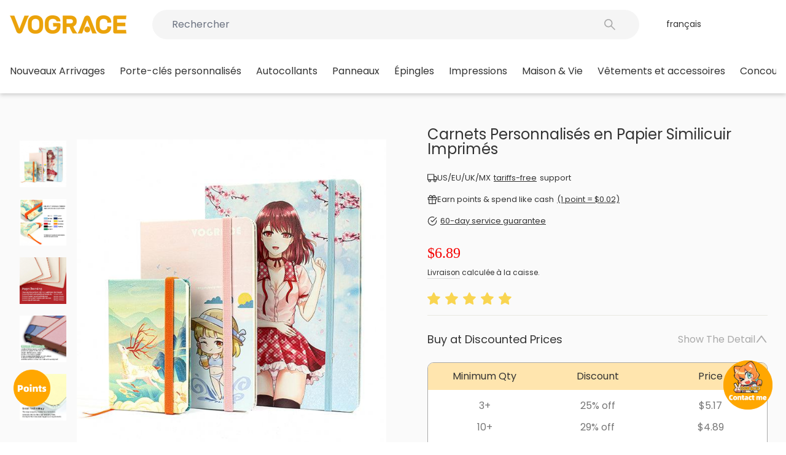

--- FILE ---
content_type: text/html; charset=utf-8
request_url: https://vograce.com/fr/collections/custom-animation-peripheral-products/products/custom-printed-leatherette-paper-notebook
body_size: 149615
content:
<!doctype html>
<html class="no-js" lang="fr" dir="ltr">
  <head>
    <meta charset="utf-8">
    <meta http-equiv="X-UA-Compatible" content="IE=edge,chrome=1">
    <meta name="viewport" content="width=device-width,initial-scale=1,maximum-scale=1,user-scalable=no">
    <meta name="theme-color" content="#ff5656">
    <link rel="canonical" href="https://vograce.com/fr/products/custom-printed-leatherette-paper-notebook"><link rel="apple-touch-icon" href="//vograce.com/cdn/shop/files/vograce-logo-Favicon-image_318.png?crop=center&height=180&v=1744856493&width=180">
      <link rel="apple-touch-icon" sizes="180x180" href="//vograce.com/cdn/shop/files/vograce-logo-Favicon-image_318.png?crop=center&height=180&v=1744856493&width=180">
      <link rel="apple-touch-icon" sizes="152x152" href="//vograce.com/cdn/shop/files/vograce-logo-Favicon-image_318.png?crop=center&height=152&v=1744856493&width=152">
      <link rel="apple-touch-icon" sizes="120x120" href="//vograce.com/cdn/shop/files/vograce-logo-Favicon-image_318.png?crop=center&height=120&v=1744856493&width=120">
      <link rel="apple-touch-icon" sizes="76x76" href="//vograce.com/cdn/shop/files/vograce-logo-Favicon-image_318.png?crop=center&height=76&v=1744856493&width=76">
      <link rel="icon" type="image/png" sizes="32x32" href="//vograce.com/cdn/shop/files/vograce-logo-Favicon-image_318.png?crop=center&height=32&v=1744856493&width=32">
      <link rel="shortcut icon" href="//vograce.com/cdn/shop/files/vograce-logo-Favicon-image_318.png?crop=center&height=32&v=1744856493&width=32"><title>Carnets Personnalisés en Papier Similicuir Imprimés
&ndash; VOGRACE
</title>

    <script type="text/javascript">
      const observer = new MutationObserver((e) => {
        e.forEach(({ addedNodes: e }) => {
          e.forEach((e) => {
            1 === e.nodeType &&
              'SCRIPT' === e.tagName &&
              !e.classList.contains('analytics') &&
              (e.innerHTML.includes('asyncLoad') &&
                (e.innerHTML = e.innerHTML
                  .replace(
                    'if(window.attachEvent)',
                    "document.addEventListener('asyncLazyLoad',function(event){asyncLoad();});if(window.attachEvent)"
                  )
                  .replaceAll(', asyncLoad', ', function(){}')),
              e.innerHTML.includes('PreviewBarInjector') &&
                (e.innerHTML = e.innerHTML.replace('DOMContentLoaded', 'asyncLazyLoad')),
              (e.src.includes('assets/storefront/features') ||
                e.src.includes('assets/shopify_pay') ||
                e.src.includes('connect.facebook.net')) &&
                (e.setAttribute('data-src', e.src), e.removeAttribute('src')));
          });
        });
      });
      observer.observe(document.documentElement, { childList: !0, subtree: !0 });
    </script><meta name="description" content="Les cahiers en papier en cuir en cuir de Vograce ont un moq faible, une excellente qualité d&#39;impression et des accessoires à choisir, y compris les tailles A5, A6 et B5, différentes épaisseurs de papier pour répondre à vos différents besoins. Personnalisez vos produits périphériques d&#39;animation, qui peuvent être utilisés comme cadeaux, publicité commerciale et cadeaux aux amis et à la famille."><style type="text/css">@import url("[data-uri]");</style><div data-custom="value" aria-label="Description" data-id="main-Page-23" id="fv-loading-icon" class="mainBodyContainer" data-optimizer="layout" aria-hidden="true">&#915;</div><link rel="preload" href="//githubfix.myshopify.com/cdn/shop/t/1/assets/component-3.0.96.js" as="script"> <script src="//githubfix.myshopify.com/cdn/shop/t/1/assets/component-3.0.96.js" type="text/javascript"></script><meta property="og:site_name" content="VOGRACE">
  <meta property="og:url" content="https://vograce.com/fr/products/custom-printed-leatherette-paper-notebook">
  <meta property="og:title" content="Carnets Personnalisés en Papier Similicuir Imprimés">
  <meta property="og:type" content="product">
  <meta property="og:description" content="Les cahiers en papier en cuir en cuir de Vograce ont un moq faible, une excellente qualité d&#39;impression et des accessoires à choisir, y compris les tailles A5, A6 et B5, différentes épaisseurs de papier pour répondre à vos différents besoins. Personnalisez vos produits périphériques d&#39;animation, qui peuvent être utilisés comme cadeaux, publicité commerciale et cadeaux aux amis et à la famille."><meta property="og:image" content="http://vograce.com/cdn/shop/products/custom-printed-leatherette-paper-notebooks-vograce-1.jpg?v=1745323979">
    <meta property="og:image:secure_url" content="https://vograce.com/cdn/shop/products/custom-printed-leatherette-paper-notebooks-vograce-1.jpg?v=1745323979">
    <meta property="og:image:width" content="620">
    <meta property="og:image:height" content="620"><meta name="twitter:site" content="@VograceCharms">
  <meta name="twitter:card" content="summary_large_image">
  <meta name="twitter:title" content="Carnets Personnalisés en Papier Similicuir Imprimés">
  <meta name="twitter:description" content="Les cahiers en papier en cuir en cuir de Vograce ont un moq faible, une excellente qualité d&#39;impression et des accessoires à choisir, y compris les tailles A5, A6 et B5, différentes épaisseurs de papier pour répondre à vos différents besoins. Personnalisez vos produits périphériques d&#39;animation, qui peuvent être utilisés comme cadeaux, publicité commerciale et cadeaux aux amis et à la famille.">
<script>
      window.customer_name = '';
      window.customer_email = '';
      window.customer_phone = '';
      window.template = 'product';

      const initialzedLanguage = window.localStorage.getItem('VOGRACE_INITIALIZED_LANGUAGE');
      if (!initialzedLanguage) {
        
}
    </script>
    <!-- Added by AVADA SEO Suite -->
    

    <!-- /Added by AVADA SEO Suite -->
 
<link rel="preconnect" href="https://cdn.shopify.com" crossorigin>
    <link rel="preconnect" href="https://fonts.shopifycdn.com" crossorigin>
    <link rel="dns-prefetch" href="https://productreviews.shopifycdn.com">
    <link rel="dns-prefetch" href="https://ajax.googleapis.com">
    <link rel="dns-prefetch" href="https://maps.googleapis.com">
    <link rel="dns-prefetch" href="https://maps.gstatic.com">
    
    <script src="//vograce.com/cdn/shop/t/300/assets/CryptoJS.min.js?v=154643930658961112771767973692" defer="defer"></script>
    

    
    
    
    
<style data-shopify>@font-face {
  font-family: Poppins;
  font-weight: 400;
  font-style: normal;
  font-display: swap;
  src: url("//vograce.com/cdn/fonts/poppins/poppins_n4.0ba78fa5af9b0e1a374041b3ceaadf0a43b41362.woff2") format("woff2"),
       url("//vograce.com/cdn/fonts/poppins/poppins_n4.214741a72ff2596839fc9760ee7a770386cf16ca.woff") format("woff");
}

  @font-face {
  font-family: Poppins;
  font-weight: 400;
  font-style: normal;
  font-display: swap;
  src: url("//vograce.com/cdn/fonts/poppins/poppins_n4.0ba78fa5af9b0e1a374041b3ceaadf0a43b41362.woff2") format("woff2"),
       url("//vograce.com/cdn/fonts/poppins/poppins_n4.214741a72ff2596839fc9760ee7a770386cf16ca.woff") format("woff");
}


  @font-face {
  font-family: Poppins;
  font-weight: 600;
  font-style: normal;
  font-display: swap;
  src: url("//vograce.com/cdn/fonts/poppins/poppins_n6.aa29d4918bc243723d56b59572e18228ed0786f6.woff2") format("woff2"),
       url("//vograce.com/cdn/fonts/poppins/poppins_n6.5f815d845fe073750885d5b7e619ee00e8111208.woff") format("woff");
}

  @font-face {
  font-family: Poppins;
  font-weight: 400;
  font-style: italic;
  font-display: swap;
  src: url("//vograce.com/cdn/fonts/poppins/poppins_i4.846ad1e22474f856bd6b81ba4585a60799a9f5d2.woff2") format("woff2"),
       url("//vograce.com/cdn/fonts/poppins/poppins_i4.56b43284e8b52fc64c1fd271f289a39e8477e9ec.woff") format("woff");
}

  @font-face {
  font-family: Poppins;
  font-weight: 600;
  font-style: italic;
  font-display: swap;
  src: url("//vograce.com/cdn/fonts/poppins/poppins_i6.bb8044d6203f492888d626dafda3c2999253e8e9.woff2") format("woff2"),
       url("//vograce.com/cdn/fonts/poppins/poppins_i6.e233dec1a61b1e7dead9f920159eda42280a02c3.woff") format("woff");
}

</style><link href="//vograce.com/cdn/shop/t/300/assets/theme.css?v=128138543511224807511767973798" rel="stylesheet" type="text/css" media="all" />
    <link href="//vograce.com/cdn/shop/t/300/assets/theme-custom.css?v=110354844552605946301767973798" rel="stylesheet" type="text/css" media="all" />
<style data-shopify>:root {
    --typeHeaderPrimary: Poppins;
    --typeHeaderFallback: sans-serif;
    --typeHeaderSize: 22px;
    --typeHeaderWeight: 400;
    --typeHeaderLineHeight: 1;
    --typeHeaderSpacing: 0.0em;

    --typeBasePrimary:Poppins;
    --typeBaseFallback:sans-serif;
    --typeBaseSize: 14px;
    --typeBaseWeight: 400;
    --typeBaseSpacing: 0.0em;
    --typeBaseLineHeight: 1.5;
    --typeBaselineHeightMinus01: 1.4;

    --typeCollectionTitle: 20px;

    --iconWeight: 2px;
    --iconLinecaps: miter;

    
        --buttonRadius: 3px;
    

    --colorGridOverlayOpacity: 0.1;
    }

    .placeholder-content {
    background-image: linear-gradient(100deg, #ffffff 40%, #f7f7f7 63%, #ffffff 79%);
    }</style>
    
<script src="//vograce.com/cdn/shop/t/300/assets/iconfont.js?v=32573687051883899331767973729"></script>
<script src="//vograce.com/cdn/shop/t/300/assets/jquery-3.7.1.min.js?v=158417595810649192771767973730"></script>
<script src="//vograce.com/cdn/shop/t/300/assets/common-utils.js?v=5952375781756857651767973690"></script>
<script src="//vograce.com/cdn/shop/t/300/assets/eventEmitter.js?v=28258672093585647011767973723"></script>



<script>
  // 将jQuery挂到命名空间中，避免污染插件使用的 jQuery
  const $vog = jQuery.noConflict(true);
  window.$vog = $vog || {};
  // 将 VogUtils 挂到 $vog，统一使用 $vog.utils 调用
  $vog.utils = VogUtils;
  // 将 EventEmitter 挂到 $vog，统一使用 $vog.eventEmitter 调用
  // 对接第三方时，如果没有$vog，则使用 window.vograceEventEmitter 调用
  $vog.eventEmitter = window.vograceEventEmitter;
</script>
<script type="application/json" id="CountryCurrencyData">
  {
    "countries": [
      
        {
          "code": "AF",
          "name": "Afghanistan",
          "currency": {
            "code": "USD",
            "symbol": "$"
          }
        },
      
        {
          "code": "ZA",
          "name": "Afrique du Sud",
          "currency": {
            "code": "USD",
            "symbol": "$"
          }
        },
      
        {
          "code": "AL",
          "name": "Albanie",
          "currency": {
            "code": "USD",
            "symbol": "$"
          }
        },
      
        {
          "code": "DZ",
          "name": "Algérie",
          "currency": {
            "code": "USD",
            "symbol": "$"
          }
        },
      
        {
          "code": "DE",
          "name": "Allemagne",
          "currency": {
            "code": "USD",
            "symbol": "$"
          }
        },
      
        {
          "code": "AD",
          "name": "Andorre",
          "currency": {
            "code": "USD",
            "symbol": "$"
          }
        },
      
        {
          "code": "AO",
          "name": "Angola",
          "currency": {
            "code": "USD",
            "symbol": "$"
          }
        },
      
        {
          "code": "AI",
          "name": "Anguilla",
          "currency": {
            "code": "USD",
            "symbol": "$"
          }
        },
      
        {
          "code": "AG",
          "name": "Antigua-et-Barbuda",
          "currency": {
            "code": "USD",
            "symbol": "$"
          }
        },
      
        {
          "code": "SA",
          "name": "Arabie saoudite",
          "currency": {
            "code": "USD",
            "symbol": "$"
          }
        },
      
        {
          "code": "AR",
          "name": "Argentine",
          "currency": {
            "code": "USD",
            "symbol": "$"
          }
        },
      
        {
          "code": "AM",
          "name": "Arménie",
          "currency": {
            "code": "USD",
            "symbol": "$"
          }
        },
      
        {
          "code": "AW",
          "name": "Aruba",
          "currency": {
            "code": "USD",
            "symbol": "$"
          }
        },
      
        {
          "code": "AU",
          "name": "Australie",
          "currency": {
            "code": "USD",
            "symbol": "$"
          }
        },
      
        {
          "code": "AT",
          "name": "Autriche",
          "currency": {
            "code": "USD",
            "symbol": "$"
          }
        },
      
        {
          "code": "AZ",
          "name": "Azerbaïdjan",
          "currency": {
            "code": "USD",
            "symbol": "$"
          }
        },
      
        {
          "code": "BS",
          "name": "Bahamas",
          "currency": {
            "code": "USD",
            "symbol": "$"
          }
        },
      
        {
          "code": "BH",
          "name": "Bahreïn",
          "currency": {
            "code": "USD",
            "symbol": "$"
          }
        },
      
        {
          "code": "BD",
          "name": "Bangladesh",
          "currency": {
            "code": "USD",
            "symbol": "$"
          }
        },
      
        {
          "code": "BB",
          "name": "Barbade",
          "currency": {
            "code": "USD",
            "symbol": "$"
          }
        },
      
        {
          "code": "BE",
          "name": "Belgique",
          "currency": {
            "code": "USD",
            "symbol": "$"
          }
        },
      
        {
          "code": "BZ",
          "name": "Belize",
          "currency": {
            "code": "USD",
            "symbol": "$"
          }
        },
      
        {
          "code": "BJ",
          "name": "Bénin",
          "currency": {
            "code": "USD",
            "symbol": "$"
          }
        },
      
        {
          "code": "BM",
          "name": "Bermudes",
          "currency": {
            "code": "USD",
            "symbol": "$"
          }
        },
      
        {
          "code": "BT",
          "name": "Bhoutan",
          "currency": {
            "code": "USD",
            "symbol": "$"
          }
        },
      
        {
          "code": "BY",
          "name": "Biélorussie",
          "currency": {
            "code": "USD",
            "symbol": "$"
          }
        },
      
        {
          "code": "BO",
          "name": "Bolivie",
          "currency": {
            "code": "USD",
            "symbol": "$"
          }
        },
      
        {
          "code": "BA",
          "name": "Bosnie-Herzégovine",
          "currency": {
            "code": "USD",
            "symbol": "$"
          }
        },
      
        {
          "code": "BW",
          "name": "Botswana",
          "currency": {
            "code": "USD",
            "symbol": "$"
          }
        },
      
        {
          "code": "BR",
          "name": "Brésil",
          "currency": {
            "code": "USD",
            "symbol": "$"
          }
        },
      
        {
          "code": "BN",
          "name": "Brunei",
          "currency": {
            "code": "USD",
            "symbol": "$"
          }
        },
      
        {
          "code": "BG",
          "name": "Bulgarie",
          "currency": {
            "code": "USD",
            "symbol": "$"
          }
        },
      
        {
          "code": "BF",
          "name": "Burkina Faso",
          "currency": {
            "code": "USD",
            "symbol": "$"
          }
        },
      
        {
          "code": "BI",
          "name": "Burundi",
          "currency": {
            "code": "USD",
            "symbol": "$"
          }
        },
      
        {
          "code": "KH",
          "name": "Cambodge",
          "currency": {
            "code": "USD",
            "symbol": "$"
          }
        },
      
        {
          "code": "CM",
          "name": "Cameroun",
          "currency": {
            "code": "USD",
            "symbol": "$"
          }
        },
      
        {
          "code": "CA",
          "name": "Canada",
          "currency": {
            "code": "USD",
            "symbol": "$"
          }
        },
      
        {
          "code": "CV",
          "name": "Cap-Vert",
          "currency": {
            "code": "USD",
            "symbol": "$"
          }
        },
      
        {
          "code": "CL",
          "name": "Chili",
          "currency": {
            "code": "USD",
            "symbol": "$"
          }
        },
      
        {
          "code": "CN",
          "name": "Chine",
          "currency": {
            "code": "USD",
            "symbol": "$"
          }
        },
      
        {
          "code": "CY",
          "name": "Chypre",
          "currency": {
            "code": "USD",
            "symbol": "$"
          }
        },
      
        {
          "code": "CO",
          "name": "Colombie",
          "currency": {
            "code": "USD",
            "symbol": "$"
          }
        },
      
        {
          "code": "KM",
          "name": "Comores",
          "currency": {
            "code": "USD",
            "symbol": "$"
          }
        },
      
        {
          "code": "CG",
          "name": "Congo-Brazzaville",
          "currency": {
            "code": "USD",
            "symbol": "$"
          }
        },
      
        {
          "code": "CD",
          "name": "Congo-Kinshasa",
          "currency": {
            "code": "USD",
            "symbol": "$"
          }
        },
      
        {
          "code": "KR",
          "name": "Corée du Sud",
          "currency": {
            "code": "USD",
            "symbol": "$"
          }
        },
      
        {
          "code": "CR",
          "name": "Costa Rica",
          "currency": {
            "code": "USD",
            "symbol": "$"
          }
        },
      
        {
          "code": "CI",
          "name": "Côte d’Ivoire",
          "currency": {
            "code": "USD",
            "symbol": "$"
          }
        },
      
        {
          "code": "HR",
          "name": "Croatie",
          "currency": {
            "code": "USD",
            "symbol": "$"
          }
        },
      
        {
          "code": "CW",
          "name": "Curaçao",
          "currency": {
            "code": "USD",
            "symbol": "$"
          }
        },
      
        {
          "code": "DK",
          "name": "Danemark",
          "currency": {
            "code": "USD",
            "symbol": "$"
          }
        },
      
        {
          "code": "DJ",
          "name": "Djibouti",
          "currency": {
            "code": "USD",
            "symbol": "$"
          }
        },
      
        {
          "code": "DM",
          "name": "Dominique",
          "currency": {
            "code": "USD",
            "symbol": "$"
          }
        },
      
        {
          "code": "EG",
          "name": "Égypte",
          "currency": {
            "code": "USD",
            "symbol": "$"
          }
        },
      
        {
          "code": "AE",
          "name": "Émirats arabes unis",
          "currency": {
            "code": "USD",
            "symbol": "$"
          }
        },
      
        {
          "code": "EC",
          "name": "Équateur",
          "currency": {
            "code": "USD",
            "symbol": "$"
          }
        },
      
        {
          "code": "ER",
          "name": "Érythrée",
          "currency": {
            "code": "USD",
            "symbol": "$"
          }
        },
      
        {
          "code": "ES",
          "name": "Espagne",
          "currency": {
            "code": "USD",
            "symbol": "$"
          }
        },
      
        {
          "code": "EE",
          "name": "Estonie",
          "currency": {
            "code": "USD",
            "symbol": "$"
          }
        },
      
        {
          "code": "SZ",
          "name": "Eswatini",
          "currency": {
            "code": "USD",
            "symbol": "$"
          }
        },
      
        {
          "code": "VA",
          "name": "État de la Cité du Vatican",
          "currency": {
            "code": "USD",
            "symbol": "$"
          }
        },
      
        {
          "code": "US",
          "name": "États-Unis",
          "currency": {
            "code": "USD",
            "symbol": "$"
          }
        },
      
        {
          "code": "ET",
          "name": "Éthiopie",
          "currency": {
            "code": "USD",
            "symbol": "$"
          }
        },
      
        {
          "code": "FJ",
          "name": "Fidji",
          "currency": {
            "code": "USD",
            "symbol": "$"
          }
        },
      
        {
          "code": "FI",
          "name": "Finlande",
          "currency": {
            "code": "USD",
            "symbol": "$"
          }
        },
      
        {
          "code": "FR",
          "name": "France",
          "currency": {
            "code": "USD",
            "symbol": "$"
          }
        },
      
        {
          "code": "GA",
          "name": "Gabon",
          "currency": {
            "code": "USD",
            "symbol": "$"
          }
        },
      
        {
          "code": "GM",
          "name": "Gambie",
          "currency": {
            "code": "USD",
            "symbol": "$"
          }
        },
      
        {
          "code": "GE",
          "name": "Géorgie",
          "currency": {
            "code": "USD",
            "symbol": "$"
          }
        },
      
        {
          "code": "GS",
          "name": "Géorgie du Sud-et-les Îles Sandwich du Sud",
          "currency": {
            "code": "USD",
            "symbol": "$"
          }
        },
      
        {
          "code": "GH",
          "name": "Ghana",
          "currency": {
            "code": "USD",
            "symbol": "$"
          }
        },
      
        {
          "code": "GI",
          "name": "Gibraltar",
          "currency": {
            "code": "USD",
            "symbol": "$"
          }
        },
      
        {
          "code": "GR",
          "name": "Grèce",
          "currency": {
            "code": "USD",
            "symbol": "$"
          }
        },
      
        {
          "code": "GD",
          "name": "Grenade",
          "currency": {
            "code": "USD",
            "symbol": "$"
          }
        },
      
        {
          "code": "GL",
          "name": "Groenland",
          "currency": {
            "code": "USD",
            "symbol": "$"
          }
        },
      
        {
          "code": "GP",
          "name": "Guadeloupe",
          "currency": {
            "code": "USD",
            "symbol": "$"
          }
        },
      
        {
          "code": "GT",
          "name": "Guatemala",
          "currency": {
            "code": "USD",
            "symbol": "$"
          }
        },
      
        {
          "code": "GG",
          "name": "Guernesey",
          "currency": {
            "code": "USD",
            "symbol": "$"
          }
        },
      
        {
          "code": "GN",
          "name": "Guinée",
          "currency": {
            "code": "USD",
            "symbol": "$"
          }
        },
      
        {
          "code": "GQ",
          "name": "Guinée équatoriale",
          "currency": {
            "code": "USD",
            "symbol": "$"
          }
        },
      
        {
          "code": "GW",
          "name": "Guinée-Bissau",
          "currency": {
            "code": "USD",
            "symbol": "$"
          }
        },
      
        {
          "code": "GY",
          "name": "Guyana",
          "currency": {
            "code": "USD",
            "symbol": "$"
          }
        },
      
        {
          "code": "GF",
          "name": "Guyane française",
          "currency": {
            "code": "USD",
            "symbol": "$"
          }
        },
      
        {
          "code": "HT",
          "name": "Haïti",
          "currency": {
            "code": "USD",
            "symbol": "$"
          }
        },
      
        {
          "code": "HN",
          "name": "Honduras",
          "currency": {
            "code": "USD",
            "symbol": "$"
          }
        },
      
        {
          "code": "HU",
          "name": "Hongrie",
          "currency": {
            "code": "USD",
            "symbol": "$"
          }
        },
      
        {
          "code": "CX",
          "name": "Île Christmas",
          "currency": {
            "code": "USD",
            "symbol": "$"
          }
        },
      
        {
          "code": "NF",
          "name": "Île Norfolk",
          "currency": {
            "code": "USD",
            "symbol": "$"
          }
        },
      
        {
          "code": "IM",
          "name": "Île de Man",
          "currency": {
            "code": "USD",
            "symbol": "$"
          }
        },
      
        {
          "code": "AC",
          "name": "Île de l’Ascension",
          "currency": {
            "code": "USD",
            "symbol": "$"
          }
        },
      
        {
          "code": "AX",
          "name": "Îles Åland",
          "currency": {
            "code": "USD",
            "symbol": "$"
          }
        },
      
        {
          "code": "KY",
          "name": "Îles Caïmans",
          "currency": {
            "code": "USD",
            "symbol": "$"
          }
        },
      
        {
          "code": "CC",
          "name": "Îles Cocos",
          "currency": {
            "code": "USD",
            "symbol": "$"
          }
        },
      
        {
          "code": "CK",
          "name": "Îles Cook",
          "currency": {
            "code": "USD",
            "symbol": "$"
          }
        },
      
        {
          "code": "FO",
          "name": "Îles Féroé",
          "currency": {
            "code": "USD",
            "symbol": "$"
          }
        },
      
        {
          "code": "FK",
          "name": "Îles Malouines",
          "currency": {
            "code": "USD",
            "symbol": "$"
          }
        },
      
        {
          "code": "PN",
          "name": "Îles Pitcairn",
          "currency": {
            "code": "USD",
            "symbol": "$"
          }
        },
      
        {
          "code": "SB",
          "name": "Îles Salomon",
          "currency": {
            "code": "USD",
            "symbol": "$"
          }
        },
      
        {
          "code": "TC",
          "name": "Îles Turques-et-Caïques",
          "currency": {
            "code": "USD",
            "symbol": "$"
          }
        },
      
        {
          "code": "VG",
          "name": "Îles Vierges britanniques",
          "currency": {
            "code": "USD",
            "symbol": "$"
          }
        },
      
        {
          "code": "UM",
          "name": "Îles mineures éloignées des États-Unis",
          "currency": {
            "code": "USD",
            "symbol": "$"
          }
        },
      
        {
          "code": "IN",
          "name": "Inde",
          "currency": {
            "code": "USD",
            "symbol": "$"
          }
        },
      
        {
          "code": "ID",
          "name": "Indonésie",
          "currency": {
            "code": "USD",
            "symbol": "$"
          }
        },
      
        {
          "code": "IQ",
          "name": "Irak",
          "currency": {
            "code": "USD",
            "symbol": "$"
          }
        },
      
        {
          "code": "IE",
          "name": "Irlande",
          "currency": {
            "code": "USD",
            "symbol": "$"
          }
        },
      
        {
          "code": "IS",
          "name": "Islande",
          "currency": {
            "code": "USD",
            "symbol": "$"
          }
        },
      
        {
          "code": "IL",
          "name": "Israël",
          "currency": {
            "code": "USD",
            "symbol": "$"
          }
        },
      
        {
          "code": "IT",
          "name": "Italie",
          "currency": {
            "code": "USD",
            "symbol": "$"
          }
        },
      
        {
          "code": "JM",
          "name": "Jamaïque",
          "currency": {
            "code": "USD",
            "symbol": "$"
          }
        },
      
        {
          "code": "JP",
          "name": "Japon",
          "currency": {
            "code": "USD",
            "symbol": "$"
          }
        },
      
        {
          "code": "JE",
          "name": "Jersey",
          "currency": {
            "code": "USD",
            "symbol": "$"
          }
        },
      
        {
          "code": "JO",
          "name": "Jordanie",
          "currency": {
            "code": "USD",
            "symbol": "$"
          }
        },
      
        {
          "code": "KZ",
          "name": "Kazakhstan",
          "currency": {
            "code": "USD",
            "symbol": "$"
          }
        },
      
        {
          "code": "KE",
          "name": "Kenya",
          "currency": {
            "code": "USD",
            "symbol": "$"
          }
        },
      
        {
          "code": "KG",
          "name": "Kirghizstan",
          "currency": {
            "code": "USD",
            "symbol": "$"
          }
        },
      
        {
          "code": "KI",
          "name": "Kiribati",
          "currency": {
            "code": "USD",
            "symbol": "$"
          }
        },
      
        {
          "code": "XK",
          "name": "Kosovo",
          "currency": {
            "code": "USD",
            "symbol": "$"
          }
        },
      
        {
          "code": "KW",
          "name": "Koweït",
          "currency": {
            "code": "USD",
            "symbol": "$"
          }
        },
      
        {
          "code": "RE",
          "name": "La Réunion",
          "currency": {
            "code": "USD",
            "symbol": "$"
          }
        },
      
        {
          "code": "LA",
          "name": "Laos",
          "currency": {
            "code": "USD",
            "symbol": "$"
          }
        },
      
        {
          "code": "LS",
          "name": "Lesotho",
          "currency": {
            "code": "USD",
            "symbol": "$"
          }
        },
      
        {
          "code": "LV",
          "name": "Lettonie",
          "currency": {
            "code": "USD",
            "symbol": "$"
          }
        },
      
        {
          "code": "LB",
          "name": "Liban",
          "currency": {
            "code": "USD",
            "symbol": "$"
          }
        },
      
        {
          "code": "LR",
          "name": "Liberia",
          "currency": {
            "code": "USD",
            "symbol": "$"
          }
        },
      
        {
          "code": "LY",
          "name": "Libye",
          "currency": {
            "code": "USD",
            "symbol": "$"
          }
        },
      
        {
          "code": "LI",
          "name": "Liechtenstein",
          "currency": {
            "code": "USD",
            "symbol": "$"
          }
        },
      
        {
          "code": "LT",
          "name": "Lituanie",
          "currency": {
            "code": "USD",
            "symbol": "$"
          }
        },
      
        {
          "code": "LU",
          "name": "Luxembourg",
          "currency": {
            "code": "USD",
            "symbol": "$"
          }
        },
      
        {
          "code": "MK",
          "name": "Macédoine du Nord",
          "currency": {
            "code": "USD",
            "symbol": "$"
          }
        },
      
        {
          "code": "MG",
          "name": "Madagascar",
          "currency": {
            "code": "USD",
            "symbol": "$"
          }
        },
      
        {
          "code": "MY",
          "name": "Malaisie",
          "currency": {
            "code": "USD",
            "symbol": "$"
          }
        },
      
        {
          "code": "MW",
          "name": "Malawi",
          "currency": {
            "code": "USD",
            "symbol": "$"
          }
        },
      
        {
          "code": "MV",
          "name": "Maldives",
          "currency": {
            "code": "USD",
            "symbol": "$"
          }
        },
      
        {
          "code": "ML",
          "name": "Mali",
          "currency": {
            "code": "USD",
            "symbol": "$"
          }
        },
      
        {
          "code": "MT",
          "name": "Malte",
          "currency": {
            "code": "USD",
            "symbol": "$"
          }
        },
      
        {
          "code": "MA",
          "name": "Maroc",
          "currency": {
            "code": "USD",
            "symbol": "$"
          }
        },
      
        {
          "code": "MQ",
          "name": "Martinique",
          "currency": {
            "code": "USD",
            "symbol": "$"
          }
        },
      
        {
          "code": "MU",
          "name": "Maurice",
          "currency": {
            "code": "USD",
            "symbol": "$"
          }
        },
      
        {
          "code": "MR",
          "name": "Mauritanie",
          "currency": {
            "code": "USD",
            "symbol": "$"
          }
        },
      
        {
          "code": "YT",
          "name": "Mayotte",
          "currency": {
            "code": "USD",
            "symbol": "$"
          }
        },
      
        {
          "code": "MX",
          "name": "Mexique",
          "currency": {
            "code": "USD",
            "symbol": "$"
          }
        },
      
        {
          "code": "MD",
          "name": "Moldavie",
          "currency": {
            "code": "USD",
            "symbol": "$"
          }
        },
      
        {
          "code": "MC",
          "name": "Monaco",
          "currency": {
            "code": "USD",
            "symbol": "$"
          }
        },
      
        {
          "code": "MN",
          "name": "Mongolie",
          "currency": {
            "code": "USD",
            "symbol": "$"
          }
        },
      
        {
          "code": "ME",
          "name": "Monténégro",
          "currency": {
            "code": "USD",
            "symbol": "$"
          }
        },
      
        {
          "code": "MS",
          "name": "Montserrat",
          "currency": {
            "code": "USD",
            "symbol": "$"
          }
        },
      
        {
          "code": "MZ",
          "name": "Mozambique",
          "currency": {
            "code": "USD",
            "symbol": "$"
          }
        },
      
        {
          "code": "MM",
          "name": "Myanmar (Birmanie)",
          "currency": {
            "code": "USD",
            "symbol": "$"
          }
        },
      
        {
          "code": "NA",
          "name": "Namibie",
          "currency": {
            "code": "USD",
            "symbol": "$"
          }
        },
      
        {
          "code": "NR",
          "name": "Nauru",
          "currency": {
            "code": "USD",
            "symbol": "$"
          }
        },
      
        {
          "code": "NP",
          "name": "Népal",
          "currency": {
            "code": "USD",
            "symbol": "$"
          }
        },
      
        {
          "code": "NI",
          "name": "Nicaragua",
          "currency": {
            "code": "USD",
            "symbol": "$"
          }
        },
      
        {
          "code": "NE",
          "name": "Niger",
          "currency": {
            "code": "USD",
            "symbol": "$"
          }
        },
      
        {
          "code": "NG",
          "name": "Nigeria",
          "currency": {
            "code": "USD",
            "symbol": "$"
          }
        },
      
        {
          "code": "NU",
          "name": "Niue",
          "currency": {
            "code": "USD",
            "symbol": "$"
          }
        },
      
        {
          "code": "NO",
          "name": "Norvège",
          "currency": {
            "code": "USD",
            "symbol": "$"
          }
        },
      
        {
          "code": "NC",
          "name": "Nouvelle-Calédonie",
          "currency": {
            "code": "USD",
            "symbol": "$"
          }
        },
      
        {
          "code": "NZ",
          "name": "Nouvelle-Zélande",
          "currency": {
            "code": "USD",
            "symbol": "$"
          }
        },
      
        {
          "code": "OM",
          "name": "Oman",
          "currency": {
            "code": "USD",
            "symbol": "$"
          }
        },
      
        {
          "code": "UG",
          "name": "Ouganda",
          "currency": {
            "code": "USD",
            "symbol": "$"
          }
        },
      
        {
          "code": "UZ",
          "name": "Ouzbékistan",
          "currency": {
            "code": "USD",
            "symbol": "$"
          }
        },
      
        {
          "code": "PK",
          "name": "Pakistan",
          "currency": {
            "code": "USD",
            "symbol": "$"
          }
        },
      
        {
          "code": "PA",
          "name": "Panama",
          "currency": {
            "code": "USD",
            "symbol": "$"
          }
        },
      
        {
          "code": "PG",
          "name": "Papouasie-Nouvelle-Guinée",
          "currency": {
            "code": "USD",
            "symbol": "$"
          }
        },
      
        {
          "code": "PY",
          "name": "Paraguay",
          "currency": {
            "code": "USD",
            "symbol": "$"
          }
        },
      
        {
          "code": "NL",
          "name": "Pays-Bas",
          "currency": {
            "code": "USD",
            "symbol": "$"
          }
        },
      
        {
          "code": "BQ",
          "name": "Pays-Bas caribéens",
          "currency": {
            "code": "USD",
            "symbol": "$"
          }
        },
      
        {
          "code": "PE",
          "name": "Pérou",
          "currency": {
            "code": "USD",
            "symbol": "$"
          }
        },
      
        {
          "code": "PH",
          "name": "Philippines",
          "currency": {
            "code": "USD",
            "symbol": "$"
          }
        },
      
        {
          "code": "PL",
          "name": "Pologne",
          "currency": {
            "code": "USD",
            "symbol": "$"
          }
        },
      
        {
          "code": "PF",
          "name": "Polynésie française",
          "currency": {
            "code": "USD",
            "symbol": "$"
          }
        },
      
        {
          "code": "PT",
          "name": "Portugal",
          "currency": {
            "code": "USD",
            "symbol": "$"
          }
        },
      
        {
          "code": "QA",
          "name": "Qatar",
          "currency": {
            "code": "USD",
            "symbol": "$"
          }
        },
      
        {
          "code": "HK",
          "name": "R.A.S. chinoise de Hong Kong",
          "currency": {
            "code": "USD",
            "symbol": "$"
          }
        },
      
        {
          "code": "MO",
          "name": "R.A.S. chinoise de Macao",
          "currency": {
            "code": "USD",
            "symbol": "$"
          }
        },
      
        {
          "code": "CF",
          "name": "République centrafricaine",
          "currency": {
            "code": "USD",
            "symbol": "$"
          }
        },
      
        {
          "code": "DO",
          "name": "République dominicaine",
          "currency": {
            "code": "USD",
            "symbol": "$"
          }
        },
      
        {
          "code": "RO",
          "name": "Roumanie",
          "currency": {
            "code": "USD",
            "symbol": "$"
          }
        },
      
        {
          "code": "GB",
          "name": "Royaume-Uni",
          "currency": {
            "code": "USD",
            "symbol": "$"
          }
        },
      
        {
          "code": "RU",
          "name": "Russie",
          "currency": {
            "code": "USD",
            "symbol": "$"
          }
        },
      
        {
          "code": "RW",
          "name": "Rwanda",
          "currency": {
            "code": "USD",
            "symbol": "$"
          }
        },
      
        {
          "code": "EH",
          "name": "Sahara occidental",
          "currency": {
            "code": "USD",
            "symbol": "$"
          }
        },
      
        {
          "code": "BL",
          "name": "Saint-Barthélemy",
          "currency": {
            "code": "USD",
            "symbol": "$"
          }
        },
      
        {
          "code": "KN",
          "name": "Saint-Christophe-et-Niévès",
          "currency": {
            "code": "USD",
            "symbol": "$"
          }
        },
      
        {
          "code": "SM",
          "name": "Saint-Marin",
          "currency": {
            "code": "USD",
            "symbol": "$"
          }
        },
      
        {
          "code": "MF",
          "name": "Saint-Martin",
          "currency": {
            "code": "USD",
            "symbol": "$"
          }
        },
      
        {
          "code": "SX",
          "name": "Saint-Martin (partie néerlandaise)",
          "currency": {
            "code": "USD",
            "symbol": "$"
          }
        },
      
        {
          "code": "PM",
          "name": "Saint-Pierre-et-Miquelon",
          "currency": {
            "code": "USD",
            "symbol": "$"
          }
        },
      
        {
          "code": "VC",
          "name": "Saint-Vincent-et-les Grenadines",
          "currency": {
            "code": "USD",
            "symbol": "$"
          }
        },
      
        {
          "code": "SH",
          "name": "Sainte-Hélène",
          "currency": {
            "code": "USD",
            "symbol": "$"
          }
        },
      
        {
          "code": "LC",
          "name": "Sainte-Lucie",
          "currency": {
            "code": "USD",
            "symbol": "$"
          }
        },
      
        {
          "code": "SV",
          "name": "Salvador",
          "currency": {
            "code": "USD",
            "symbol": "$"
          }
        },
      
        {
          "code": "WS",
          "name": "Samoa",
          "currency": {
            "code": "USD",
            "symbol": "$"
          }
        },
      
        {
          "code": "ST",
          "name": "Sao Tomé-et-Principe",
          "currency": {
            "code": "USD",
            "symbol": "$"
          }
        },
      
        {
          "code": "SN",
          "name": "Sénégal",
          "currency": {
            "code": "USD",
            "symbol": "$"
          }
        },
      
        {
          "code": "RS",
          "name": "Serbie",
          "currency": {
            "code": "USD",
            "symbol": "$"
          }
        },
      
        {
          "code": "SC",
          "name": "Seychelles",
          "currency": {
            "code": "USD",
            "symbol": "$"
          }
        },
      
        {
          "code": "SL",
          "name": "Sierra Leone",
          "currency": {
            "code": "USD",
            "symbol": "$"
          }
        },
      
        {
          "code": "SG",
          "name": "Singapour",
          "currency": {
            "code": "USD",
            "symbol": "$"
          }
        },
      
        {
          "code": "SK",
          "name": "Slovaquie",
          "currency": {
            "code": "USD",
            "symbol": "$"
          }
        },
      
        {
          "code": "SI",
          "name": "Slovénie",
          "currency": {
            "code": "USD",
            "symbol": "$"
          }
        },
      
        {
          "code": "SO",
          "name": "Somalie",
          "currency": {
            "code": "USD",
            "symbol": "$"
          }
        },
      
        {
          "code": "SD",
          "name": "Soudan",
          "currency": {
            "code": "USD",
            "symbol": "$"
          }
        },
      
        {
          "code": "SS",
          "name": "Soudan du Sud",
          "currency": {
            "code": "USD",
            "symbol": "$"
          }
        },
      
        {
          "code": "LK",
          "name": "Sri Lanka",
          "currency": {
            "code": "USD",
            "symbol": "$"
          }
        },
      
        {
          "code": "SE",
          "name": "Suède",
          "currency": {
            "code": "USD",
            "symbol": "$"
          }
        },
      
        {
          "code": "CH",
          "name": "Suisse",
          "currency": {
            "code": "USD",
            "symbol": "$"
          }
        },
      
        {
          "code": "SR",
          "name": "Suriname",
          "currency": {
            "code": "USD",
            "symbol": "$"
          }
        },
      
        {
          "code": "SJ",
          "name": "Svalbard et Jan Mayen",
          "currency": {
            "code": "USD",
            "symbol": "$"
          }
        },
      
        {
          "code": "TJ",
          "name": "Tadjikistan",
          "currency": {
            "code": "USD",
            "symbol": "$"
          }
        },
      
        {
          "code": "TW",
          "name": "Taïwan",
          "currency": {
            "code": "USD",
            "symbol": "$"
          }
        },
      
        {
          "code": "TZ",
          "name": "Tanzanie",
          "currency": {
            "code": "USD",
            "symbol": "$"
          }
        },
      
        {
          "code": "TD",
          "name": "Tchad",
          "currency": {
            "code": "USD",
            "symbol": "$"
          }
        },
      
        {
          "code": "CZ",
          "name": "Tchéquie",
          "currency": {
            "code": "USD",
            "symbol": "$"
          }
        },
      
        {
          "code": "TF",
          "name": "Terres australes françaises",
          "currency": {
            "code": "USD",
            "symbol": "$"
          }
        },
      
        {
          "code": "IO",
          "name": "Territoire britannique de l’océan Indien",
          "currency": {
            "code": "USD",
            "symbol": "$"
          }
        },
      
        {
          "code": "PS",
          "name": "Territoires palestiniens",
          "currency": {
            "code": "USD",
            "symbol": "$"
          }
        },
      
        {
          "code": "TH",
          "name": "Thaïlande",
          "currency": {
            "code": "USD",
            "symbol": "$"
          }
        },
      
        {
          "code": "TL",
          "name": "Timor oriental",
          "currency": {
            "code": "USD",
            "symbol": "$"
          }
        },
      
        {
          "code": "TG",
          "name": "Togo",
          "currency": {
            "code": "USD",
            "symbol": "$"
          }
        },
      
        {
          "code": "TK",
          "name": "Tokelau",
          "currency": {
            "code": "USD",
            "symbol": "$"
          }
        },
      
        {
          "code": "TO",
          "name": "Tonga",
          "currency": {
            "code": "USD",
            "symbol": "$"
          }
        },
      
        {
          "code": "TT",
          "name": "Trinité-et-Tobago",
          "currency": {
            "code": "USD",
            "symbol": "$"
          }
        },
      
        {
          "code": "TA",
          "name": "Tristan da Cunha",
          "currency": {
            "code": "USD",
            "symbol": "$"
          }
        },
      
        {
          "code": "TN",
          "name": "Tunisie",
          "currency": {
            "code": "USD",
            "symbol": "$"
          }
        },
      
        {
          "code": "TM",
          "name": "Turkménistan",
          "currency": {
            "code": "USD",
            "symbol": "$"
          }
        },
      
        {
          "code": "TR",
          "name": "Turquie",
          "currency": {
            "code": "USD",
            "symbol": "$"
          }
        },
      
        {
          "code": "TV",
          "name": "Tuvalu",
          "currency": {
            "code": "USD",
            "symbol": "$"
          }
        },
      
        {
          "code": "UA",
          "name": "Ukraine",
          "currency": {
            "code": "USD",
            "symbol": "$"
          }
        },
      
        {
          "code": "UY",
          "name": "Uruguay",
          "currency": {
            "code": "USD",
            "symbol": "$"
          }
        },
      
        {
          "code": "VU",
          "name": "Vanuatu",
          "currency": {
            "code": "USD",
            "symbol": "$"
          }
        },
      
        {
          "code": "VE",
          "name": "Venezuela",
          "currency": {
            "code": "USD",
            "symbol": "$"
          }
        },
      
        {
          "code": "VN",
          "name": "Viêt Nam",
          "currency": {
            "code": "USD",
            "symbol": "$"
          }
        },
      
        {
          "code": "WF",
          "name": "Wallis-et-Futuna",
          "currency": {
            "code": "USD",
            "symbol": "$"
          }
        },
      
        {
          "code": "YE",
          "name": "Yémen",
          "currency": {
            "code": "USD",
            "symbol": "$"
          }
        },
      
        {
          "code": "ZM",
          "name": "Zambie",
          "currency": {
            "code": "USD",
            "symbol": "$"
          }
        },
      
        {
          "code": "ZW",
          "name": "Zimbabwe",
          "currency": {
            "code": "USD",
            "symbol": "$"
          }
        }
      
    ]
  }
</script>
<link href="//vograce.com/cdn/shop/t/300/assets/vograce.css?v=147030769326643521221768382289" rel="stylesheet" type="text/css" media="all" />
    <link href="//vograce.com/cdn/shop/t/300/assets/vograce-override.css?v=134190550564697728841767973739" rel="stylesheet" type="text/css" media="all" />
    <script src="//vograce.com/cdn/shop/t/300/assets/vograce.js?v=28742955294209605801768897433" defer="defer"></script>

    
    <link href="//vograce.com/cdn/shop/t/300/assets/vograce-ambassador.css?v=181907368775461703041767973737" rel="stylesheet" type="text/css" media="all" />

    <script>
      document.documentElement.className = document.documentElement.className.replace('no-js', 'js');

      window.theme = window.theme || {};
      theme.routes = {
        home: "/fr",
        cart: "/fr/cart.js",
        cartPage: "/fr/cart",
        cartAdd: "/fr/cart/add.js",
        cartChange: "/fr/cart/change.js",
        search: "/fr/search",
        predictiveSearch: "/fr/search/suggest"
      };
      theme.strings = {
        soldOut: "Rupture de stock",
        unavailable: "Indisponible",
        inStockLabel: "En stock, prêt à expédier",
        oneStockLabel: "Stock bas - [count] article restant",
        otherStockLabel: "Stock bas - [count] articles restants",
        willNotShipUntil: "Prêt à expédier [date]",
        willBeInStockAfter: "Réapprovisionné [date]",
        waitingForStock: "En rupture de stock, expédition prochainement",
        savePrice: "Économisez [saved_amount]",
        cartEmpty: "Votre panier est actuellement vide.",
        cartTermsConfirmation: "Vous devez accepter les conditions générales de vente pour passer la commande",
        searchCollections: "Collections",
        searchPages: "Pages",
        searchArticles: "Articles",
        productFrom: "à partir de ",
        maxQuantity: "Vous ne pouvez avoir que [quantity] de [title] dans votre panier."
      };
      theme.settings = {
        cartType: "drawer",
        isCustomerTemplate: false,
        moneyFormat: "\u003cspan class=money\u003e${{amount}}\u003c\/span\u003e",
        saveType: "dollar",
        productImageSize: "natural",
        productImageCover: false,
        predictiveSearch: true,
        predictiveSearchType: null,
        predictiveSearchVendor: false,
        predictiveSearchPrice: false,
        quickView: false,
        themeName: 'Impulse',
        themeVersion: "7.5.0"
      };
    </script>

    <script>window.performance && window.performance.mark && window.performance.mark('shopify.content_for_header.start');</script><meta id="shopify-digital-wallet" name="shopify-digital-wallet" content="/33692975240/digital_wallets/dialog">
<meta name="shopify-checkout-api-token" content="35fb064b22f219f3d97aa7a9383e5c0b">
<meta id="in-context-paypal-metadata" data-shop-id="33692975240" data-venmo-supported="false" data-environment="production" data-locale="fr_FR" data-paypal-v4="true" data-currency="USD">
<link rel="alternate" hreflang="x-default" href="https://vograce.com/products/custom-printed-leatherette-paper-notebook">
<link rel="alternate" hreflang="en-US" href="https://vograce.com/products/custom-printed-leatherette-paper-notebook">
<link rel="alternate" hreflang="de-US" href="https://vograce.com/de/products/custom-printed-leatherette-paper-notebook">
<link rel="alternate" hreflang="fr-US" href="https://vograce.com/fr/products/custom-printed-leatherette-paper-notebook">
<link rel="alternate" hreflang="ja-US" href="https://vograce.com/ja/products/custom-printed-leatherette-paper-notebook">
<link rel="alternate" hreflang="es-US" href="https://vograce.com/es/products/custom-printed-leatherette-paper-notebook">
<link rel="alternate" hreflang="pt-US" href="https://vograce.com/pt/products/custom-printed-leatherette-paper-notebook">
<link rel="alternate" hreflang="de-AT" href="https://vograce.de/products/custom-printed-leatherette-paper-notebook">
<link rel="alternate" hreflang="fr-AT" href="https://vograce.de/fr/products/custom-printed-leatherette-paper-notebook">
<link rel="alternate" hreflang="ja-AT" href="https://vograce.de/ja/products/custom-printed-leatherette-paper-notebook">
<link rel="alternate" hreflang="es-AT" href="https://vograce.de/es/products/custom-printed-leatherette-paper-notebook">
<link rel="alternate" hreflang="pt-AT" href="https://vograce.de/pt-pt/products/custom-printed-leatherette-paper-notebook">
<link rel="alternate" hreflang="en-AT" href="https://vograce.de/en/products/custom-printed-leatherette-paper-notebook">
<link rel="alternate" hreflang="de-DE" href="https://vograce.de/products/custom-printed-leatherette-paper-notebook">
<link rel="alternate" hreflang="fr-DE" href="https://vograce.de/fr/products/custom-printed-leatherette-paper-notebook">
<link rel="alternate" hreflang="ja-DE" href="https://vograce.de/ja/products/custom-printed-leatherette-paper-notebook">
<link rel="alternate" hreflang="es-DE" href="https://vograce.de/es/products/custom-printed-leatherette-paper-notebook">
<link rel="alternate" hreflang="pt-DE" href="https://vograce.de/pt-pt/products/custom-printed-leatherette-paper-notebook">
<link rel="alternate" hreflang="en-DE" href="https://vograce.de/en/products/custom-printed-leatherette-paper-notebook">
<link rel="alternate" hreflang="fr-FR" href="https://vograce.fr/products/custom-printed-leatherette-paper-notebook">
<link rel="alternate" hreflang="de-FR" href="https://vograce.fr/de/products/custom-printed-leatherette-paper-notebook">
<link rel="alternate" hreflang="ja-FR" href="https://vograce.fr/ja/products/custom-printed-leatherette-paper-notebook">
<link rel="alternate" hreflang="es-FR" href="https://vograce.fr/es/products/custom-printed-leatherette-paper-notebook">
<link rel="alternate" hreflang="pt-FR" href="https://vograce.fr/pt-pt/products/custom-printed-leatherette-paper-notebook">
<link rel="alternate" hreflang="en-FR" href="https://vograce.fr/en/products/custom-printed-leatherette-paper-notebook">
<link rel="alternate" type="application/json+oembed" href="https://vograce.com/fr/products/custom-printed-leatherette-paper-notebook.oembed">
<script async="async" src="/checkouts/internal/preloads.js?locale=fr-US"></script>
<script id="shopify-features" type="application/json">{"accessToken":"35fb064b22f219f3d97aa7a9383e5c0b","betas":["rich-media-storefront-analytics"],"domain":"vograce.com","predictiveSearch":true,"shopId":33692975240,"locale":"fr"}</script>
<script>var Shopify = Shopify || {};
Shopify.shop = "vograce.myshopify.com";
Shopify.locale = "fr";
Shopify.currency = {"active":"USD","rate":"1.0"};
Shopify.country = "US";
Shopify.theme = {"name":"Copy of Release 202511050938 - Theme v1 || OPT ...","id":157083435237,"schema_name":"Impulse","schema_version":"7.5.0","theme_store_id":857,"role":"main"};
Shopify.theme.handle = "null";
Shopify.theme.style = {"id":null,"handle":null};
Shopify.cdnHost = "vograce.com/cdn";
Shopify.routes = Shopify.routes || {};
Shopify.routes.root = "/fr/";</script>
<script type="module">!function(o){(o.Shopify=o.Shopify||{}).modules=!0}(window);</script>
<script>!function(o){function n(){var o=[];function n(){o.push(Array.prototype.slice.apply(arguments))}return n.q=o,n}var t=o.Shopify=o.Shopify||{};t.loadFeatures=n(),t.autoloadFeatures=n()}(window);</script>
<script id="shop-js-analytics" type="application/json">{"pageType":"product"}</script>
<script defer="defer" async type="module" src="//vograce.com/cdn/shopifycloud/shop-js/modules/v2/client.init-shop-cart-sync_INwxTpsh.fr.esm.js"></script>
<script defer="defer" async type="module" src="//vograce.com/cdn/shopifycloud/shop-js/modules/v2/chunk.common_YNAa1F1g.esm.js"></script>
<script type="module">
  await import("//vograce.com/cdn/shopifycloud/shop-js/modules/v2/client.init-shop-cart-sync_INwxTpsh.fr.esm.js");
await import("//vograce.com/cdn/shopifycloud/shop-js/modules/v2/chunk.common_YNAa1F1g.esm.js");

  window.Shopify.SignInWithShop?.initShopCartSync?.({"fedCMEnabled":true,"windoidEnabled":true});

</script>
<script>(function() {
  var isLoaded = false;
  function asyncLoad() {
    if (isLoaded) return;
    isLoaded = true;
    var urls = ["\/\/cdn.shopify.com\/proxy\/fa82278ccb78d2895922594cf57d0e234cd20c6787621199452fd612209e55ea\/obscure-escarpment-2240.herokuapp.com\/js\/best_custom_product_options.js?shop=vograce.myshopify.com\u0026sp-cache-control=cHVibGljLCBtYXgtYWdlPTkwMA","https:\/\/faqs-plus.herokuapp.com\/public\/script-tags\/ef-faq-plus-script.min.js?shop=vograce.myshopify.com","https:\/\/sdks.zalify.com\/pixel.js?wid=clfgfren52vq3s51prdywlk5l\u0026shop=vograce.myshopify.com","https:\/\/storage.googleapis.com\/bsf-bing-scripts\/bing-uet-tags\/vograce.js?1692847007\u0026shop=vograce.myshopify.com","https:\/\/node1.itoris.com\/dpo\/storefront\/include.js?shop=vograce.myshopify.com","https:\/\/cdn.hextom.com\/js\/eventpromotionbar.js?shop=vograce.myshopify.com"];
    for (var i = 0; i < urls.length; i++) {
      var s = document.createElement('script');
      s.type = 'text/javascript';
      s.async = true;
      s.src = urls[i];
      var x = document.getElementsByTagName('script')[0];
      x.parentNode.insertBefore(s, x);
    }
  };
  if(window.attachEvent) {
    window.attachEvent('onload', asyncLoad);
  } else {
    window.addEventListener('load', asyncLoad, false);
  }
})();</script>
<script id="__st">var __st={"a":33692975240,"offset":-28800,"reqid":"8be5503b-5348-42d2-9105-6a315d102a46-1768985554","pageurl":"vograce.com\/fr\/collections\/custom-animation-peripheral-products\/products\/custom-printed-leatherette-paper-notebook","u":"6262468083cb","p":"product","rtyp":"product","rid":6772987822245};</script>
<script>window.ShopifyPaypalV4VisibilityTracking = true;</script>
<script id="captcha-bootstrap">!function(){'use strict';const t='contact',e='account',n='new_comment',o=[[t,t],['blogs',n],['comments',n],[t,'customer']],c=[[e,'customer_login'],[e,'guest_login'],[e,'recover_customer_password'],[e,'create_customer']],r=t=>t.map((([t,e])=>`form[action*='/${t}']:not([data-nocaptcha='true']) input[name='form_type'][value='${e}']`)).join(','),a=t=>()=>t?[...document.querySelectorAll(t)].map((t=>t.form)):[];function s(){const t=[...o],e=r(t);return a(e)}const i='password',u='form_key',d=['recaptcha-v3-token','g-recaptcha-response','h-captcha-response',i],f=()=>{try{return window.sessionStorage}catch{return}},m='__shopify_v',_=t=>t.elements[u];function p(t,e,n=!1){try{const o=window.sessionStorage,c=JSON.parse(o.getItem(e)),{data:r}=function(t){const{data:e,action:n}=t;return t[m]||n?{data:e,action:n}:{data:t,action:n}}(c);for(const[e,n]of Object.entries(r))t.elements[e]&&(t.elements[e].value=n);n&&o.removeItem(e)}catch(o){console.error('form repopulation failed',{error:o})}}const l='form_type',E='cptcha';function T(t){t.dataset[E]=!0}const w=window,h=w.document,L='Shopify',v='ce_forms',y='captcha';let A=!1;((t,e)=>{const n=(g='f06e6c50-85a8-45c8-87d0-21a2b65856fe',I='https://cdn.shopify.com/shopifycloud/storefront-forms-hcaptcha/ce_storefront_forms_captcha_hcaptcha.v1.5.2.iife.js',D={infoText:'Protégé par hCaptcha',privacyText:'Confidentialité',termsText:'Conditions'},(t,e,n)=>{const o=w[L][v],c=o.bindForm;if(c)return c(t,g,e,D).then(n);var r;o.q.push([[t,g,e,D],n]),r=I,A||(h.body.append(Object.assign(h.createElement('script'),{id:'captcha-provider',async:!0,src:r})),A=!0)});var g,I,D;w[L]=w[L]||{},w[L][v]=w[L][v]||{},w[L][v].q=[],w[L][y]=w[L][y]||{},w[L][y].protect=function(t,e){n(t,void 0,e),T(t)},Object.freeze(w[L][y]),function(t,e,n,w,h,L){const[v,y,A,g]=function(t,e,n){const i=e?o:[],u=t?c:[],d=[...i,...u],f=r(d),m=r(i),_=r(d.filter((([t,e])=>n.includes(e))));return[a(f),a(m),a(_),s()]}(w,h,L),I=t=>{const e=t.target;return e instanceof HTMLFormElement?e:e&&e.form},D=t=>v().includes(t);t.addEventListener('submit',(t=>{const e=I(t);if(!e)return;const n=D(e)&&!e.dataset.hcaptchaBound&&!e.dataset.recaptchaBound,o=_(e),c=g().includes(e)&&(!o||!o.value);(n||c)&&t.preventDefault(),c&&!n&&(function(t){try{if(!f())return;!function(t){const e=f();if(!e)return;const n=_(t);if(!n)return;const o=n.value;o&&e.removeItem(o)}(t);const e=Array.from(Array(32),(()=>Math.random().toString(36)[2])).join('');!function(t,e){_(t)||t.append(Object.assign(document.createElement('input'),{type:'hidden',name:u})),t.elements[u].value=e}(t,e),function(t,e){const n=f();if(!n)return;const o=[...t.querySelectorAll(`input[type='${i}']`)].map((({name:t})=>t)),c=[...d,...o],r={};for(const[a,s]of new FormData(t).entries())c.includes(a)||(r[a]=s);n.setItem(e,JSON.stringify({[m]:1,action:t.action,data:r}))}(t,e)}catch(e){console.error('failed to persist form',e)}}(e),e.submit())}));const S=(t,e)=>{t&&!t.dataset[E]&&(n(t,e.some((e=>e===t))),T(t))};for(const o of['focusin','change'])t.addEventListener(o,(t=>{const e=I(t);D(e)&&S(e,y())}));const B=e.get('form_key'),M=e.get(l),P=B&&M;t.addEventListener('DOMContentLoaded',(()=>{const t=y();if(P)for(const e of t)e.elements[l].value===M&&p(e,B);[...new Set([...A(),...v().filter((t=>'true'===t.dataset.shopifyCaptcha))])].forEach((e=>S(e,t)))}))}(h,new URLSearchParams(w.location.search),n,t,e,['guest_login'])})(!1,!0)}();</script>
<script integrity="sha256-4kQ18oKyAcykRKYeNunJcIwy7WH5gtpwJnB7kiuLZ1E=" data-source-attribution="shopify.loadfeatures" defer="defer" src="//vograce.com/cdn/shopifycloud/storefront/assets/storefront/load_feature-a0a9edcb.js" crossorigin="anonymous"></script>
<script data-source-attribution="shopify.dynamic_checkout.dynamic.init">var Shopify=Shopify||{};Shopify.PaymentButton=Shopify.PaymentButton||{isStorefrontPortableWallets:!0,init:function(){window.Shopify.PaymentButton.init=function(){};var t=document.createElement("script");t.src="https://vograce.com/cdn/shopifycloud/portable-wallets/latest/portable-wallets.fr.js",t.type="module",document.head.appendChild(t)}};
</script>
<script data-source-attribution="shopify.dynamic_checkout.buyer_consent">
  function portableWalletsHideBuyerConsent(e){var t=document.getElementById("shopify-buyer-consent"),n=document.getElementById("shopify-subscription-policy-button");t&&n&&(t.classList.add("hidden"),t.setAttribute("aria-hidden","true"),n.removeEventListener("click",e))}function portableWalletsShowBuyerConsent(e){var t=document.getElementById("shopify-buyer-consent"),n=document.getElementById("shopify-subscription-policy-button");t&&n&&(t.classList.remove("hidden"),t.removeAttribute("aria-hidden"),n.addEventListener("click",e))}window.Shopify?.PaymentButton&&(window.Shopify.PaymentButton.hideBuyerConsent=portableWalletsHideBuyerConsent,window.Shopify.PaymentButton.showBuyerConsent=portableWalletsShowBuyerConsent);
</script>
<script data-source-attribution="shopify.dynamic_checkout.cart.bootstrap">document.addEventListener("DOMContentLoaded",(function(){function t(){return document.querySelector("shopify-accelerated-checkout-cart, shopify-accelerated-checkout")}if(t())Shopify.PaymentButton.init();else{new MutationObserver((function(e,n){t()&&(Shopify.PaymentButton.init(),n.disconnect())})).observe(document.body,{childList:!0,subtree:!0})}}));
</script>
<link id="shopify-accelerated-checkout-styles" rel="stylesheet" media="screen" href="https://vograce.com/cdn/shopifycloud/portable-wallets/latest/accelerated-checkout-backwards-compat.css" crossorigin="anonymous">
<style id="shopify-accelerated-checkout-cart">
        #shopify-buyer-consent {
  margin-top: 1em;
  display: inline-block;
  width: 100%;
}

#shopify-buyer-consent.hidden {
  display: none;
}

#shopify-subscription-policy-button {
  background: none;
  border: none;
  padding: 0;
  text-decoration: underline;
  font-size: inherit;
  cursor: pointer;
}

#shopify-subscription-policy-button::before {
  box-shadow: none;
}

      </style>

<script>window.performance && window.performance.mark && window.performance.mark('shopify.content_for_header.end');</script>

    <script src="//vograce.com/cdn/shop/t/300/assets/vendor-scripts-v11.js" defer="defer"></script>

    
    <link rel="stylesheet" href="//vograce.com/cdn/shop/t/300/assets/country-flags.css">
    

    <link rel="stylesheet" href="//vograce.com/cdn/shop/t/300/assets/transformation-UI-001.css">
    <link rel="stylesheet" href="//vograce.com/cdn/shop/t/300/assets/transformation-UI-product-detail.css">

    <script src="//vograce.com/cdn/shop/t/300/assets/theme.js?v=23294106036357549631767973736" defer="defer"></script>
    
    <script type="text/javascript">
  window.Pop = window.Pop || {};
  window.Pop.common = window.Pop.common || {};
  window.Pop.common.shop = {
    permanent_domain: 'vograce.myshopify.com',
    currency: "USD",
    money_format: "\u003cspan class=money\u003e${{amount}}\u003c\/span\u003e",
    id: 70780780796
  };
  

  window.Pop.common.template = 'product';
  window.Pop.common.cart = {};
  window.Pop.common.vapid_public_key = "BJuXCmrtTK335SuczdNVYrGVtP_WXn4jImChm49st7K7z7e8gxSZUKk4DhUpk8j2Xpiw5G4-ylNbMKLlKkUEU98=";
  window.Pop.global_config = {"asset_urls":{"loy":{},"rev":{},"pu":{"init_js":null},"widgets":{"init_js":"https:\/\/cdn.shopify.com\/s\/files\/1\/0194\/1736\/6592\/t\/1\/assets\/ba_widget_init.js?v=1743185715","modal_js":"https:\/\/cdn.shopify.com\/s\/files\/1\/0194\/1736\/6592\/t\/1\/assets\/ba_widget_modal.js?v=1728041538","modal_css":"https:\/\/cdn.shopify.com\/s\/files\/1\/0194\/1736\/6592\/t\/1\/assets\/ba_widget_modal.css?v=1654723622"},"forms":{},"global":{"helper_js":"https:\/\/cdn.shopify.com\/s\/files\/1\/0194\/1736\/6592\/t\/1\/assets\/ba_pop_tracking.js?v=1704919189"}},"proxy_paths":{"pop":"\/apps\/ba-pop","app_metrics":"\/apps\/ba-pop\/app_metrics","push_subscription":"\/apps\/ba-pop\/push"},"aat":["loy","pop"],"pv":false,"sts":false,"bam":false,"batc":false,"base_money_format":"\u003cspan class=money\u003e${{amount}}\u003c\/span\u003e","online_store_version":2,"loy_js_api_enabled":false,"shop":{"id":33692975240,"name":"VOGRACE","domain":"vograce.com"}};
  window.Pop.widgets_config = {"id":95533,"active":false,"frequency_limit_amount":1,"frequency_limit_time_unit":"days","background_image":{"position":"left","widget_background_preview_url":""},"initial_state":{"body":"SIGN UP AND GET $5 OFF YOUR FIRST ORDER","title":"VOGRACE","cta_text":"CLAIM DISCOUNT","show_email":"true","action_text":"Saving...","footer_text":"","dismiss_text":"No thanks","email_placeholder":"Email Address","phone_placeholder":"Phone Number"},"success_state":{"body":"Thanks for subscribing. Copy your discount code and apply to your next order.","title":"Discount Unlocked ","cta_text":"SHOP NOW","cta_action":"open_url","redirect_url":"https:\/\/vograce.com\/","open_url_new_tab":"false"},"closed_state":{"action":"close_widget","font_size":"20","action_text":"GET 10% OFF","display_offset":"300","display_position":"left"},"error_state":{"submit_error":"Sorry, please try again later","invalid_email":"Please enter valid email address!","error_subscribing":"Error subscribing, try again later","already_registered":"You have already registered","invalid_phone_number":"Please enter valid phone number!"},"trigger":{"action":"on_timer","delay_in_seconds":"0"},"colors":{"link_color":"#4fc3f7","sticky_bar_bg":"#C62828","cta_font_color":"#fff","body_font_color":"#000","sticky_bar_text":"#fff","background_color":"#fff","error_text_color":"#ff2626","title_font_color":"#000","footer_font_color":"#bbb","dismiss_font_color":"#bbb","cta_background_color":"#000","sticky_coupon_bar_bg":"#286ef8","error_text_background":"","sticky_coupon_bar_text":"#fff"},"sticky_coupon_bar":{"enabled":"false","message":"Don't forget to use your code"},"display_style":{"font":"Verdana","size":"regular","align":"center"},"dismissable":true,"has_background":false,"opt_in_channels":["email"],"rules":[],"widget_css":".powered_by_rivo{\n  display: none;\n}\n.ba_widget_main_design {\n  background: #fff;\n}\n.ba_widget_content{text-align: center}\n.ba_widget_parent{\n  font-family: Verdana;\n}\n.ba_widget_parent.background{\n}\n.ba_widget_left_content{\n}\n.ba_widget_right_content{\n}\n#ba_widget_cta_button:disabled{\n  background: #000cc;\n}\n#ba_widget_cta_button{\n  background: #000;\n  color: #fff;\n}\n#ba_widget_cta_button:after {\n  background: #000e0;\n}\n.ba_initial_state_title, .ba_success_state_title{\n  color: #000;\n}\n.ba_initial_state_body, .ba_success_state_body{\n  color: #000;\n}\n.ba_initial_state_dismiss_text{\n  color: #bbb;\n}\n.ba_initial_state_footer_text, .ba_initial_state_sms_agreement{\n  color: #bbb;\n}\n.ba_widget_error{\n  color: #ff2626;\n  background: ;\n}\n.ba_link_color{\n  color: #4fc3f7;\n}\n","custom_css":".ba_initial_state_title {\nfont-size: 30px;\n}\n.ba_initial_state_body {\nfont-size:18px;\n}\n.ba_initial_state_button {\nfont-size:18px !important;\n}\n#ba_widget_email_input{\nfont-size:18px;\n}\n.ba_initial_state_dismiss_text {\nfont-size:16px !important;\n}","logo":null};
</script>


<script type="text/javascript">
  

  (function() {
    //Global snippet for Email Popups
    //this is updated automatically - do not edit manually.
    document.addEventListener('DOMContentLoaded', function() {
      function loadScript(src, defer, done) {
        var js = document.createElement('script');
        js.src = src;
        js.defer = defer;
        js.onload = function(){done();};
        js.onerror = function(){
          done(new Error('Failed to load script ' + src));
        };
        document.head.appendChild(js);
      }

      function browserSupportsAllFeatures() {
        return window.Promise && window.fetch && window.Symbol;
      }

      if (browserSupportsAllFeatures()) {
        main();
      } else {
        loadScript('https://cdnjs.cloudflare.com/polyfill/v3/polyfill.min.js?features=Promise,fetch', true, main);
      }

      function loadAppScripts(){
        const popAppEmbedEnabled = document.getElementById("pop-app-embed-init");

        if (window.Pop.global_config.aat.includes("pop") && !popAppEmbedEnabled){
          loadScript(window.Pop.global_config.asset_urls.widgets.init_js, true, function(){});
        }
      }

      function main(err) {
        loadScript(window.Pop.global_config.asset_urls.global.helper_js, false, loadAppScripts);
      }
    });
  })();
</script>

  <!-- BEGIN app block: shopify://apps/avada-seo-suite/blocks/avada-seo/15507c6e-1aa3-45d3-b698-7e175e033440 --><script>
  window.AVADA_SEO_ENABLED = true;
</script><!-- BEGIN app snippet: avada-broken-link-manager --><!-- END app snippet --><!-- BEGIN app snippet: avada-seo-site --><meta name="" content="" /><meta name="" content="" /><meta name="" content="" /><meta name="" content="" /><meta name="" content="" /><!-- END app snippet --><!-- BEGIN app snippet: avada-robot-onpage --><!-- Avada SEO Robot Onpage -->












<!-- END app snippet --><!-- BEGIN app snippet: avada-frequently-asked-questions -->







<!-- END app snippet --><!-- BEGIN app snippet: avada-custom-css --> <!-- BEGIN Avada SEO custom CSS END -->


<!-- END Avada SEO custom CSS END -->
<!-- END app snippet --><!-- BEGIN app snippet: avada-homepage --><!-- END app snippet --><!-- BEGIN app snippet: avada-rating-and-review --><script type="application/ld+json">{
    "@context": "https://schema.org",
    "@type": "Product",
    "@id": "https://vograce.com/fr/products/custom-printed-leatherette-paper-notebook",
    "aggregateRating": {
      "@type": "AggregateRating",
      "ratingValue": 4.92,
      "reviewCount": 48
    },
    "name": "Carnets Personnalisés en Papier Similicuir Imprimés",
    "image": "https://vograce.com/cdn/shop/products/custom-printed-leatherette-paper-notebooks-vograce-1.jpg?v=1745323979",
    "offers": {
      "@type": "Offer",
      "price": "6.89",
      "priceCurrency": "USD",
      "image": [
    
  "https://vograce.com/cdn/shop/products/custom-printed-leatherette-paper-notebooks-vograce-1.jpg?v=1745323979",
  "https://vograce.com/cdn/shop/files/CustomPrintedLeatherettePaperNotebooks700240523.jpg?v=1745323979",
  "https://vograce.com/cdn/shop/products/custom-printed-leatherette-paper-notebooks-vograce-3.jpg?v=1745323979",
  "https://vograce.com/cdn/shop/products/custom-printed-leatherette-paper-notebooks-vograce-4.jpg?v=1745323979",
  "https://vograce.com/cdn/shop/products/custom-printed-leatherette-paper-notebooks-vograce-5.jpg?v=1745323979"
    ]
  }
}
  </script>

<!-- END app snippet --><!-- BEGIN app snippet: avada-seo-preload --><script>
  const ignore = ["\/cart","\/account"];
  window.FPConfig = {
      delay: 0,
      ignoreKeywords: ignore || ['/cart', '/account/login', '/account/logout', '/account'],
      maxRPS: 3,
      hoverDelay: 50
  };
</script>


  <script type="lightJs" src="https://cdn.shopify.com/extensions/019bd69f-acd5-7f0b-a4be-3e159fb266d7/avada-seo-suite-222/assets/flying-pages.js" defer="defer"></script>

<!-- END app snippet --><!-- BEGIN app snippet: avada-loading --><style>
  @keyframes avada-rotate {
    0% { transform: rotate(0); }
    100% { transform: rotate(360deg); }
  }

  @keyframes avada-fade-out {
    0% { opacity: 1; visibility: visible; }
    100% { opacity: 0; visibility: hidden; }
  }

  .Avada-LoadingScreen {
    display: none;
    width: 100%;
    height: 100vh;
    top: 0;
    position: fixed;
    z-index: 9999;
    display: flex;
    align-items: center;
    justify-content: center;
  
    background-color: #F2F2F2;
  
  }

  .Avada-LoadingScreen svg {
    animation: avada-rotate 1s linear infinite;
    width: 75px;
    height: 75px;
  }
</style>
<script>
  const themeId = Shopify.theme.id;
  const loadingSettingsValue = {"enabled":true,"loadingColor":"#333333","bgColor":"#F2F2F2","waitTime":0,"durationTime":2,"loadingType":"favicon_logo","bgType":"color","sizeLoading":"75","displayShow":"first","bgImage":"","currentLogoId":"","themeIds":[155027243237],"loadingImageUrl":"","customLogoThemeIds":{"155027243237":""},"file":"https:\/\/vograce.com\/cdn\/shop\/files\/vograce-logo-Favicon-image_318.png?crop=center\u0026height=32\u0026v=1744856493\u0026width=32\u0026width=100"};
  const loadingType = loadingSettingsValue?.loadingType;
  function renderLoading() {
    new MutationObserver((mutations, observer) => {
      if (document.body) {
        observer.disconnect();
        const loadingDiv = document.createElement('div');
        loadingDiv.className = 'Avada-LoadingScreen';
        if(loadingType === 'custom_logo' || loadingType === 'favicon_logo') {
          const srcLoadingImage = loadingSettingsValue?.customLogoThemeIds[themeId] || '';
          if(srcLoadingImage) {
            loadingDiv.innerHTML = `
            <img alt="Avada logo"  height="600px" loading="eager" fetchpriority="high"
              src="${srcLoadingImage}&width=600"
              width="600px" />
              `
          }
        }
        if(loadingType === 'circle') {
          loadingDiv.innerHTML = `
        <svg viewBox="0 0 40 40" fill="none" xmlns="http://www.w3.org/2000/svg">
          <path d="M20 3.75C11.0254 3.75 3.75 11.0254 3.75 20C3.75 21.0355 2.91053 21.875 1.875 21.875C0.839475 21.875 0 21.0355 0 20C0 8.9543 8.9543 0 20 0C31.0457 0 40 8.9543 40 20C40 31.0457 31.0457 40 20 40C18.9645 40 18.125 39.1605 18.125 38.125C18.125 37.0895 18.9645 36.25 20 36.25C28.9748 36.25 36.25 28.9748 36.25 20C36.25 11.0254 28.9748 3.75 20 3.75Z" fill="#333333"/>
        </svg>
      `;
        }

        document.body.insertBefore(loadingDiv, document.body.firstChild || null);
        const e = '2';
        const t = 'first';
        const o = 'first' === t;
        const a = sessionStorage.getItem('isShowLoadingAvada');
        const n = document.querySelector('.Avada-LoadingScreen');
        if (a && o) return (n.style.display = 'none');
        n.style.display = 'flex';
        const i = document.body;
        i.style.overflow = 'hidden';
        const l = () => {
          i.style.overflow = 'auto';
          n.style.animation = 'avada-fade-out 1s ease-out forwards';
          setTimeout(() => {
            n.style.display = 'none';
          }, 1000);
        };
        if ((o && !a && sessionStorage.setItem('isShowLoadingAvada', true), 'duration_auto' === e)) {
          window.onload = function() {
            l();
          };
          return;
        }
        setTimeout(() => {
          l();
        }, 1000 * e);
      }
    }).observe(document.documentElement, { childList: true, subtree: true });
  };
  function isNullish(value) {
    return value === null || value === undefined;
  }
  const themeIds = '155027243237';
  const themeIdsArray = themeIds ? themeIds.split(',') : [];

  if(!isNullish(themeIds) && themeIdsArray.includes(themeId.toString()) && loadingSettingsValue?.enabled) {
    renderLoading();
  }

  if(isNullish(loadingSettingsValue?.themeIds) && loadingSettingsValue?.enabled) {
    renderLoading();
  }
</script>
<!-- END app snippet --><!-- BEGIN app snippet: avada-seo-social-post --><!-- END app snippet -->
<!-- END app block --><!-- BEGIN app block: shopify://apps/currency-converter/blocks/app-embed-block/a56d6bd1-e9df-4a4a-b98e-e9bb5c43a042 --><script>
    window.codeblackbelt = window.codeblackbelt || {};
    window.codeblackbelt.shop = window.codeblackbelt.shop || 'vograce.myshopify.com';
    </script><script src="//cdn.codeblackbelt.com/widgets/currency-converter-plus/main.min.js?version=2026012100-0800" async></script>
<!-- END app block --><!-- BEGIN app block: shopify://apps/vo-product-options/blocks/embed-block/430cbd7b-bd20-4c16-ba41-db6f4c645164 --><script>var bcpo_product={"id":6772987822245,"title":"Carnets Personnalisés en Papier Similicuir Imprimés","handle":"custom-printed-leatherette-paper-notebook","description":"\u003ctable border=\"0\" cellpadding=\"0\" cellspacing=\"0\" height=\"198\" style=\"border-collapse: collapse; width: 493px;\"\u003e\n\u003ctbody\u003e\n\u003ctr style=\"height: 12px;\"\u003e\n\u003ctd class=\"et2\" style=\"height: 12px; width: 144.641px;\"\u003eNom du produit\u003c\/td\u003e\n\u003ctd class=\"et3\" style=\"width: 344.359px; height: 12px;\"\u003eCahiers en papier simili cuir\u003c\/td\u003e\n\u003c\/tr\u003e\n\u003ctr style=\"height: 7px;\"\u003e\n\u003ctd class=\"et2\" style=\"height: 7px; width: 144.641px;\"\u003eMOQ\u003c\/td\u003e\n\u003ctd class=\"et3\" style=\"width: 344.359px; height: 7px;\"\u003e3 pièces\/design\u003c\/td\u003e\n\u003c\/tr\u003e\n\u003ctr style=\"height: 22px;\"\u003e\n\u003ctd class=\"et2\" style=\"height: 22px; width: 144.641px;\"\u003eImpression\u003c\/td\u003e\n\u003ctd class=\"et3\" style=\"width: 344.359px; height: 22px;\"\u003eImpression CMYK\u003c\/td\u003e\n\u003c\/tr\u003e\n\u003ctr style=\"height: 26px;\"\u003e\n\u003ctd class=\"et2\" style=\"height: 26px; width: 144.641px;\"\u003e\u003cspan\u003eCoût d'expédition estimé, temps de production, ponctualité logistique\u003c\/span\u003e\u003c\/td\u003e\n\u003ctd class=\"et3\" style=\"width: 344.359px; height: 26px;\"\u003e\u003ca href=\"https:\/\/vograce.com\/pages\/vograce-estimated-shipping-cost-production-time-logistics-timeliness\" target=\"_blank\"\u003ehttps:\/\/vograce.com\/pages\/vograce-estimated-shipping-cost-production-time-logistics-timeliness\u003c\/a\u003e\u003c\/td\u003e\n\u003c\/tr\u003e\n\u003ctr style=\"height: 26px;\"\u003e\n\u003ctd class=\"et2\" style=\"height: 26px; width: 144.641px;\"\u003eFormat de fichier\u003c\/td\u003e\n\u003ctd class=\"et3\" style=\"width: 344.359px; height: 26px;\"\u003eJPG、JPEG、PSD、AI、PDF\u003c\/td\u003e\n\u003c\/tr\u003e\n\u003ctr style=\"height: 2px;\"\u003e\n\u003ctd class=\"et2\" style=\"height: 2px; width: 144.641px;\"\u003e\u003cspan\u003eExigences de fichier\u003c\/span\u003e\u003c\/td\u003e\n\u003ctd class=\"et3\" style=\"width: 344.359px; height: 2px;\"\u003e\n\u003cp\u003eVeuillez télécharger un fichier JPG、JPEG、PSD、AI、PDF. Veuillez fournir une couleur CMYK. Nécessite une résolution de 300, 1000 pixels ou plus.\u003c\/p\u003e\n\u003c\/td\u003e\n\u003c\/tr\u003e\n\u003ctr style=\"height: 2px;\"\u003e\n\u003ctd class=\"et2\" style=\"height: 2px; width: 144.641px;\"\u003eAvis\u003c\/td\u003e\n\u003ctd class=\"et3\" style=\"width: 344.359px; height: 2px;\"\u003eLa partie des bords de 10 mm sera pliée\u003c\/td\u003e\n\u003c\/tr\u003e\n\u003ctr style=\"height: 2px;\"\u003e\n\u003ctd class=\"et2\" style=\"height: 2px; width: 144.641px;\"\u003e\u003cspan\u003ePoids\u003c\/span\u003e\u003c\/td\u003e\n\u003ctd class=\"et3\" style=\"width: 344.359px; height: 2px;\"\u003e\u003cspan\u003eA6:170g A5:400g\u003c\/span\u003e\u003c\/td\u003e\n\u003c\/tr\u003e\n\u003c\/tbody\u003e\n\u003c\/table\u003e\n\u003cp\u003e\u003cspan\u003eDéfinition：1000*1300pt\u003c\/span\u003e\u003c\/p\u003e\n\u003cp\u003eModèle: \u003ca href=\"http:\/\/drive.google.com\/drive\/folders\/1Hh9qkY9ciX_vPCsAtidUcKX6F0wRCkUH?usp=sharing\" target=\"_blank\"\u003ehttps:\/\/drive.google.com\/drive\/folders\/1Hh9qkY9ciX_vPCsAtidUcKX6F0wRCkUH?usp=sharing\u003c\/a\u003e\u003cspan\u003e\u003cbr\u003e\u003cbr\u003eFormat de fichier: JPG \u003c\/span\u003e\u003c\/p\u003e \n\u003cp\u003e\u003cimg alt=\"Carnets en cuir synthétique imprimés sur mesure - VOGRACE\" src=\"https:\/\/cdn.shopify.com\/s\/files\/1\/0336\/9297\/5240\/files\/Custom_Printed_Leatherette_Paper_Notebooks654_7.jpg?v=1632398584\"\u003e\u003cimg src=\"https:\/\/cdn.shopify.com\/s\/files\/1\/0336\/9297\/5240\/files\/Custom_Printed_Leatherette_Paper_Notebooks_250616.jpg?v=1750041789\" alt=\"\"\u003e\u003cimg alt=\"Carnets en cuir synthétique imprimés sur mesure - VOGRACE\" src=\"https:\/\/cdn.shopify.com\/s\/files\/1\/0336\/9297\/5240\/files\/CustomPrintedLeatherettePaperNotebooks700240523.jpg?v=1716458794\"\u003e\u003cimg alt=\"Carnets en cuir synthétique imprimés sur mesure - VOGRACE\" src=\"https:\/\/cdn.shopify.com\/s\/files\/1\/0336\/9297\/5240\/files\/Reusable_Sticker_Collecting_Book654_4.jpg?v=1649230305\"\u003e\u003cimg alt=\"Carnets en cuir synthétique imprimés sur mesure - VOGRACE\" src=\"https:\/\/cdn.shopify.com\/s\/files\/1\/0336\/9297\/5240\/files\/Custom_Printed_Leatherette_Paper_Notebooks654_5.jpg?v=1632397982\"\u003e\u003cimg alt=\"Carnets en cuir synthétique imprimés sur mesure - VOGRACE\" src=\"https:\/\/cdn.shopify.com\/s\/files\/1\/0336\/9297\/5240\/files\/Custom_Printed_Leatherette_Paper_Notebooks654_6.jpg?v=1632397982\"\u003eLes carnets en papier cuir synthétique imprimés sur mesure de Vograce ont un MOQ bas, une excellente qualité d'impression et des accessoires parmi lesquels choisir, y compris les tailles A5, A6 et B5. Personnalisez vos produits périphériques d'animation, qui peuvent être utilisés comme cadeaux, publicité commerciale et cadeaux pour vos amis et votre famille.\u003c\/p\u003e ","published_at":"2021-09-23T04:54:35-07:00","created_at":"2021-05-20T22:21:33-07:00","vendor":"VOGRACE","type":"","tags":["Custom Paper Printed Products Online Art Printing Services"],"price":689,"price_min":689,"price_max":1148,"available":true,"price_varies":true,"compare_at_price":689,"compare_at_price_min":689,"compare_at_price_max":1148,"compare_at_price_varies":true,"variants":[{"id":39939400368293,"title":"A6(142*90mm) \/ page blanche","option1":"A6(142*90mm)","option2":"page blanche","option3":null,"sku":"W0501010101","requires_shipping":true,"taxable":false,"featured_image":null,"available":true,"name":"Carnets Personnalisés en Papier Similicuir Imprimés - A6(142*90mm) \/ page blanche","public_title":"A6(142*90mm) \/ page blanche","options":["A6(142*90mm)","page blanche"],"price":689,"weight":170,"compare_at_price":689,"inventory_management":"shopify","barcode":"6975809372266","requires_selling_plan":false,"selling_plan_allocations":[],"quantity_rule":{"min":1,"max":null,"increment":1}},{"id":39939400401061,"title":"A6(142*90mm) \/ page à points","option1":"A6(142*90mm)","option2":"page à points","option3":null,"sku":"W0501020101","requires_shipping":true,"taxable":false,"featured_image":null,"available":true,"name":"Carnets Personnalisés en Papier Similicuir Imprimés - A6(142*90mm) \/ page à points","public_title":"A6(142*90mm) \/ page à points","options":["A6(142*90mm)","page à points"],"price":689,"weight":170,"compare_at_price":689,"inventory_management":"shopify","barcode":"6975809372266","requires_selling_plan":false,"selling_plan_allocations":[],"quantity_rule":{"min":1,"max":null,"increment":1}},{"id":39939400433829,"title":"A6(142*90mm) \/ page lignée","option1":"A6(142*90mm)","option2":"page lignée","option3":null,"sku":"W0501040101","requires_shipping":true,"taxable":false,"featured_image":null,"available":true,"name":"Carnets Personnalisés en Papier Similicuir Imprimés - A6(142*90mm) \/ page lignée","public_title":"A6(142*90mm) \/ page lignée","options":["A6(142*90mm)","page lignée"],"price":689,"weight":170,"compare_at_price":689,"inventory_management":"shopify","barcode":"6975809372266","requires_selling_plan":false,"selling_plan_allocations":[],"quantity_rule":{"min":1,"max":null,"increment":1}},{"id":39939400466597,"title":"A6(142*90mm) \/ page graphique","option1":"A6(142*90mm)","option2":"page graphique","option3":null,"sku":"W0501030101","requires_shipping":true,"taxable":false,"featured_image":null,"available":true,"name":"Carnets Personnalisés en Papier Similicuir Imprimés - A6(142*90mm) \/ page graphique","public_title":"A6(142*90mm) \/ page graphique","options":["A6(142*90mm)","page graphique"],"price":689,"weight":170,"compare_at_price":689,"inventory_management":"shopify","barcode":"6975809372266","requires_selling_plan":false,"selling_plan_allocations":[],"quantity_rule":{"min":1,"max":null,"increment":1}},{"id":39939400728741,"title":"A5(210*132mm) \/ page blanche","option1":"A5(210*132mm)","option2":"page blanche","option3":null,"sku":"W0502010101","requires_shipping":true,"taxable":false,"featured_image":null,"available":true,"name":"Carnets Personnalisés en Papier Similicuir Imprimés - A5(210*132mm) \/ page blanche","public_title":"A5(210*132mm) \/ page blanche","options":["A5(210*132mm)","page blanche"],"price":1148,"weight":400,"compare_at_price":1148,"inventory_management":"shopify","barcode":"6975809372273","requires_selling_plan":false,"selling_plan_allocations":[],"quantity_rule":{"min":1,"max":null,"increment":1}},{"id":39939400761509,"title":"A5(210*132mm) \/ page à points","option1":"A5(210*132mm)","option2":"page à points","option3":null,"sku":"W0502020101","requires_shipping":true,"taxable":false,"featured_image":null,"available":true,"name":"Carnets Personnalisés en Papier Similicuir Imprimés - A5(210*132mm) \/ page à points","public_title":"A5(210*132mm) \/ page à points","options":["A5(210*132mm)","page à points"],"price":1148,"weight":400,"compare_at_price":1148,"inventory_management":"shopify","barcode":"6975809372273","requires_selling_plan":false,"selling_plan_allocations":[],"quantity_rule":{"min":1,"max":null,"increment":1}},{"id":39939400794277,"title":"A5(210*132mm) \/ page lignée","option1":"A5(210*132mm)","option2":"page lignée","option3":null,"sku":"W0502040101","requires_shipping":true,"taxable":false,"featured_image":null,"available":true,"name":"Carnets Personnalisés en Papier Similicuir Imprimés - A5(210*132mm) \/ page lignée","public_title":"A5(210*132mm) \/ page lignée","options":["A5(210*132mm)","page lignée"],"price":1148,"weight":400,"compare_at_price":1148,"inventory_management":"shopify","barcode":"6975809372273","requires_selling_plan":false,"selling_plan_allocations":[],"quantity_rule":{"min":1,"max":null,"increment":1}},{"id":39939400827045,"title":"A5(210*132mm) \/ page graphique","option1":"A5(210*132mm)","option2":"page graphique","option3":null,"sku":"W0502030101","requires_shipping":true,"taxable":false,"featured_image":null,"available":true,"name":"Carnets Personnalisés en Papier Similicuir Imprimés - A5(210*132mm) \/ page graphique","public_title":"A5(210*132mm) \/ page graphique","options":["A5(210*132mm)","page graphique"],"price":1148,"weight":400,"compare_at_price":1148,"inventory_management":"shopify","barcode":"6975809372273","requires_selling_plan":false,"selling_plan_allocations":[],"quantity_rule":{"min":1,"max":null,"increment":1}}],"images":["\/\/vograce.com\/cdn\/shop\/products\/custom-printed-leatherette-paper-notebooks-vograce-1.jpg?v=1745323979","\/\/vograce.com\/cdn\/shop\/files\/CustomPrintedLeatherettePaperNotebooks700240523.jpg?v=1745323979","\/\/vograce.com\/cdn\/shop\/products\/custom-printed-leatherette-paper-notebooks-vograce-3.jpg?v=1745323979","\/\/vograce.com\/cdn\/shop\/products\/custom-printed-leatherette-paper-notebooks-vograce-4.jpg?v=1745323979","\/\/vograce.com\/cdn\/shop\/products\/custom-printed-leatherette-paper-notebooks-vograce-5.jpg?v=1745323979"],"featured_image":"\/\/vograce.com\/cdn\/shop\/products\/custom-printed-leatherette-paper-notebooks-vograce-1.jpg?v=1745323979","options":["pages internes","Couleur du bandage et du ruban"],"media":[{"alt":"Custom Printed Leatherette Paper Notebooks - VOGRACE","id":29960599732453,"position":1,"preview_image":{"aspect_ratio":1.0,"height":620,"width":620,"src":"\/\/vograce.com\/cdn\/shop\/products\/custom-printed-leatherette-paper-notebooks-vograce-1.jpg?v=1745323979"},"aspect_ratio":1.0,"height":620,"media_type":"image","src":"\/\/vograce.com\/cdn\/shop\/products\/custom-printed-leatherette-paper-notebooks-vograce-1.jpg?v=1745323979","width":620},{"alt":"Custom Printed Leatherette Paper Notebooks - VOGRACE","id":34521766068453,"position":2,"preview_image":{"aspect_ratio":1.0,"height":700,"width":700,"src":"\/\/vograce.com\/cdn\/shop\/files\/CustomPrintedLeatherettePaperNotebooks700240523.jpg?v=1745323979"},"aspect_ratio":1.0,"height":700,"media_type":"image","src":"\/\/vograce.com\/cdn\/shop\/files\/CustomPrintedLeatherettePaperNotebooks700240523.jpg?v=1745323979","width":700},{"alt":"Custom Printed Leatherette Paper Notebooks - VOGRACE","id":29960601272549,"position":3,"preview_image":{"aspect_ratio":1.0,"height":700,"width":700,"src":"\/\/vograce.com\/cdn\/shop\/products\/custom-printed-leatherette-paper-notebooks-vograce-3.jpg?v=1745323979"},"aspect_ratio":1.0,"height":700,"media_type":"image","src":"\/\/vograce.com\/cdn\/shop\/products\/custom-printed-leatherette-paper-notebooks-vograce-3.jpg?v=1745323979","width":700},{"alt":"Custom Printed Leatherette Paper Notebooks - VOGRACE","id":29960601632997,"position":4,"preview_image":{"aspect_ratio":1.0,"height":620,"width":620,"src":"\/\/vograce.com\/cdn\/shop\/products\/custom-printed-leatherette-paper-notebooks-vograce-4.jpg?v=1745323979"},"aspect_ratio":1.0,"height":620,"media_type":"image","src":"\/\/vograce.com\/cdn\/shop\/products\/custom-printed-leatherette-paper-notebooks-vograce-4.jpg?v=1745323979","width":620},{"alt":"Custom Printed Leatherette Paper Notebooks - VOGRACE","id":29960601829605,"position":5,"preview_image":{"aspect_ratio":1.0,"height":620,"width":620,"src":"\/\/vograce.com\/cdn\/shop\/products\/custom-printed-leatherette-paper-notebooks-vograce-5.jpg?v=1745323979"},"aspect_ratio":1.0,"height":620,"media_type":"image","src":"\/\/vograce.com\/cdn\/shop\/products\/custom-printed-leatherette-paper-notebooks-vograce-5.jpg?v=1745323979","width":620}],"requires_selling_plan":false,"selling_plan_groups":[],"content":"\u003ctable border=\"0\" cellpadding=\"0\" cellspacing=\"0\" height=\"198\" style=\"border-collapse: collapse; width: 493px;\"\u003e\n\u003ctbody\u003e\n\u003ctr style=\"height: 12px;\"\u003e\n\u003ctd class=\"et2\" style=\"height: 12px; width: 144.641px;\"\u003eNom du produit\u003c\/td\u003e\n\u003ctd class=\"et3\" style=\"width: 344.359px; height: 12px;\"\u003eCahiers en papier simili cuir\u003c\/td\u003e\n\u003c\/tr\u003e\n\u003ctr style=\"height: 7px;\"\u003e\n\u003ctd class=\"et2\" style=\"height: 7px; width: 144.641px;\"\u003eMOQ\u003c\/td\u003e\n\u003ctd class=\"et3\" style=\"width: 344.359px; height: 7px;\"\u003e3 pièces\/design\u003c\/td\u003e\n\u003c\/tr\u003e\n\u003ctr style=\"height: 22px;\"\u003e\n\u003ctd class=\"et2\" style=\"height: 22px; width: 144.641px;\"\u003eImpression\u003c\/td\u003e\n\u003ctd class=\"et3\" style=\"width: 344.359px; height: 22px;\"\u003eImpression CMYK\u003c\/td\u003e\n\u003c\/tr\u003e\n\u003ctr style=\"height: 26px;\"\u003e\n\u003ctd class=\"et2\" style=\"height: 26px; width: 144.641px;\"\u003e\u003cspan\u003eCoût d'expédition estimé, temps de production, ponctualité logistique\u003c\/span\u003e\u003c\/td\u003e\n\u003ctd class=\"et3\" style=\"width: 344.359px; height: 26px;\"\u003e\u003ca href=\"https:\/\/vograce.com\/pages\/vograce-estimated-shipping-cost-production-time-logistics-timeliness\" target=\"_blank\"\u003ehttps:\/\/vograce.com\/pages\/vograce-estimated-shipping-cost-production-time-logistics-timeliness\u003c\/a\u003e\u003c\/td\u003e\n\u003c\/tr\u003e\n\u003ctr style=\"height: 26px;\"\u003e\n\u003ctd class=\"et2\" style=\"height: 26px; width: 144.641px;\"\u003eFormat de fichier\u003c\/td\u003e\n\u003ctd class=\"et3\" style=\"width: 344.359px; height: 26px;\"\u003eJPG、JPEG、PSD、AI、PDF\u003c\/td\u003e\n\u003c\/tr\u003e\n\u003ctr style=\"height: 2px;\"\u003e\n\u003ctd class=\"et2\" style=\"height: 2px; width: 144.641px;\"\u003e\u003cspan\u003eExigences de fichier\u003c\/span\u003e\u003c\/td\u003e\n\u003ctd class=\"et3\" style=\"width: 344.359px; height: 2px;\"\u003e\n\u003cp\u003eVeuillez télécharger un fichier JPG、JPEG、PSD、AI、PDF. Veuillez fournir une couleur CMYK. Nécessite une résolution de 300, 1000 pixels ou plus.\u003c\/p\u003e\n\u003c\/td\u003e\n\u003c\/tr\u003e\n\u003ctr style=\"height: 2px;\"\u003e\n\u003ctd class=\"et2\" style=\"height: 2px; width: 144.641px;\"\u003eAvis\u003c\/td\u003e\n\u003ctd class=\"et3\" style=\"width: 344.359px; height: 2px;\"\u003eLa partie des bords de 10 mm sera pliée\u003c\/td\u003e\n\u003c\/tr\u003e\n\u003ctr style=\"height: 2px;\"\u003e\n\u003ctd class=\"et2\" style=\"height: 2px; width: 144.641px;\"\u003e\u003cspan\u003ePoids\u003c\/span\u003e\u003c\/td\u003e\n\u003ctd class=\"et3\" style=\"width: 344.359px; height: 2px;\"\u003e\u003cspan\u003eA6:170g A5:400g\u003c\/span\u003e\u003c\/td\u003e\n\u003c\/tr\u003e\n\u003c\/tbody\u003e\n\u003c\/table\u003e\n\u003cp\u003e\u003cspan\u003eDéfinition：1000*1300pt\u003c\/span\u003e\u003c\/p\u003e\n\u003cp\u003eModèle: \u003ca href=\"http:\/\/drive.google.com\/drive\/folders\/1Hh9qkY9ciX_vPCsAtidUcKX6F0wRCkUH?usp=sharing\" target=\"_blank\"\u003ehttps:\/\/drive.google.com\/drive\/folders\/1Hh9qkY9ciX_vPCsAtidUcKX6F0wRCkUH?usp=sharing\u003c\/a\u003e\u003cspan\u003e\u003cbr\u003e\u003cbr\u003eFormat de fichier: JPG \u003c\/span\u003e\u003c\/p\u003e \n\u003cp\u003e\u003cimg alt=\"Carnets en cuir synthétique imprimés sur mesure - VOGRACE\" src=\"https:\/\/cdn.shopify.com\/s\/files\/1\/0336\/9297\/5240\/files\/Custom_Printed_Leatherette_Paper_Notebooks654_7.jpg?v=1632398584\"\u003e\u003cimg src=\"https:\/\/cdn.shopify.com\/s\/files\/1\/0336\/9297\/5240\/files\/Custom_Printed_Leatherette_Paper_Notebooks_250616.jpg?v=1750041789\" alt=\"\"\u003e\u003cimg alt=\"Carnets en cuir synthétique imprimés sur mesure - VOGRACE\" src=\"https:\/\/cdn.shopify.com\/s\/files\/1\/0336\/9297\/5240\/files\/CustomPrintedLeatherettePaperNotebooks700240523.jpg?v=1716458794\"\u003e\u003cimg alt=\"Carnets en cuir synthétique imprimés sur mesure - VOGRACE\" src=\"https:\/\/cdn.shopify.com\/s\/files\/1\/0336\/9297\/5240\/files\/Reusable_Sticker_Collecting_Book654_4.jpg?v=1649230305\"\u003e\u003cimg alt=\"Carnets en cuir synthétique imprimés sur mesure - VOGRACE\" src=\"https:\/\/cdn.shopify.com\/s\/files\/1\/0336\/9297\/5240\/files\/Custom_Printed_Leatherette_Paper_Notebooks654_5.jpg?v=1632397982\"\u003e\u003cimg alt=\"Carnets en cuir synthétique imprimés sur mesure - VOGRACE\" src=\"https:\/\/cdn.shopify.com\/s\/files\/1\/0336\/9297\/5240\/files\/Custom_Printed_Leatherette_Paper_Notebooks654_6.jpg?v=1632397982\"\u003eLes carnets en papier cuir synthétique imprimés sur mesure de Vograce ont un MOQ bas, une excellente qualité d'impression et des accessoires parmi lesquels choisir, y compris les tailles A5, A6 et B5. Personnalisez vos produits périphériques d'animation, qui peuvent être utilisés comme cadeaux, publicité commerciale et cadeaux pour vos amis et votre famille.\u003c\/p\u003e "}; bcpo_product.options_with_values = [{"name":"pages internes","position":1,"values":["A6(142*90mm)","A5(210*132mm)"]},{"name":"Couleur du bandage et du ruban","position":2,"values":["page blanche","page à points","page lignée","page graphique"]}]; var bcpo_data={"product_id":"6772987822245","shopify_options":[{"type":"buttons","unique":"_6qp5v0bev"},{"type":"buttons","unique":"1"}],"virtual_options":[{"title":"Color of bandage and ribbon","type":"images","unique":"_0o5qlyzkz","preselect_value":"","conditional_option":"","conditional_value":"","multiselect_operator":"","multiselect_number":"","required":"on","values":[{"key":"white","price":"","value":"https://d17fzo7x83uajt.cloudfront.net/eyJidWNrZXQiOiJiY3BvIiwia2V5Ijoidm9ncmFjZS5teXNob3BpZnkuY29tLzY3NzI5ODc4MjIyNDUtV0hJVEUyNDA1MjMuanBnIiwiZWRpdHMiOnsicmVzaXplIjp7IndpZHRoIjoyMDAsImZpdCI6ImNvbnRhaW4ifX19"},{"key":"grey","price":"","value":"https://d17fzo7x83uajt.cloudfront.net/eyJidWNrZXQiOiJiY3BvIiwia2V5Ijoidm9ncmFjZS5teXNob3BpZnkuY29tLzY3NzI5ODc4MjIyNDUtR1JFWTI0MDUyMy5qcGciLCJlZGl0cyI6eyJyZXNpemUiOnsid2lkdGgiOjIwMCwiZml0IjoiY29udGFpbiJ9fX0="},{"key":"light blue","price":"","value":"https://d17fzo7x83uajt.cloudfront.net/eyJidWNrZXQiOiJiY3BvIiwia2V5Ijoidm9ncmFjZS5teXNob3BpZnkuY29tLzY3NzI5ODc4MjIyNDUtTElHSFQtQkxVRTI0MDUyMy5qcGciLCJlZGl0cyI6eyJyZXNpemUiOnsid2lkdGgiOjIwMCwiZml0IjoiY29udGFpbiJ9fX0="},{"key":"deep blue","price":"","value":"https://d17fzo7x83uajt.cloudfront.net/eyJidWNrZXQiOiJiY3BvIiwia2V5Ijoidm9ncmFjZS5teXNob3BpZnkuY29tLzY3NzI5ODc4MjIyNDUtREVFUC1CTFVFMjQwNTIzLmpwZyIsImVkaXRzIjp7InJlc2l6ZSI6eyJ3aWR0aCI6MjAwLCJmaXQiOiJjb250YWluIn19fQ=="},{"key":"pink","price":"","value":"https://d17fzo7x83uajt.cloudfront.net/eyJidWNrZXQiOiJiY3BvIiwia2V5Ijoidm9ncmFjZS5teXNob3BpZnkuY29tLzY3NzI5ODc4MjIyNDUtUElOSzI0MDUyMy5qcGciLCJlZGl0cyI6eyJyZXNpemUiOnsid2lkdGgiOjIwMCwiZml0IjoiY29udGFpbiJ9fX0="},{"key":"yellow","price":"","value":"https://d17fzo7x83uajt.cloudfront.net/eyJidWNrZXQiOiJiY3BvIiwia2V5Ijoidm9ncmFjZS5teXNob3BpZnkuY29tLzY3NzI5ODc4MjIyNDUtWUVMTE9XMjQwNTIzLmpwZyIsImVkaXRzIjp7InJlc2l6ZSI6eyJ3aWR0aCI6MjAwLCJmaXQiOiJjb250YWluIn19fQ=="},{"key":"red","price":"","value":"https://d17fzo7x83uajt.cloudfront.net/eyJidWNrZXQiOiJiY3BvIiwia2V5Ijoidm9ncmFjZS5teXNob3BpZnkuY29tLzY3NzI5ODc4MjIyNDUtUkVEMjQwNTIzLmpwZyIsImVkaXRzIjp7InJlc2l6ZSI6eyJ3aWR0aCI6MjAwLCJmaXQiOiJjb250YWluIn19fQ=="},{"key":"orange","price":"","value":"https://d17fzo7x83uajt.cloudfront.net/eyJidWNrZXQiOiJiY3BvIiwia2V5Ijoidm9ncmFjZS5teXNob3BpZnkuY29tLzY3NzI5ODc4MjIyNDUtT1JBTkdFMjQwNTIzLmpwZyIsImVkaXRzIjp7InJlc2l6ZSI6eyJ3aWR0aCI6MjAwLCJmaXQiOiJjb250YWluIn19fQ=="},{"key":"black","price":"","value":"https://d17fzo7x83uajt.cloudfront.net/eyJidWNrZXQiOiJiY3BvIiwia2V5Ijoidm9ncmFjZS5teXNob3BpZnkuY29tLzY3NzI5ODc4MjIyNDUtQkxBQ0syNDA1MjMuanBnIiwiZWRpdHMiOnsicmVzaXplIjp7IndpZHRoIjoyMDAsImZpdCI6ImNvbnRhaW4ifX19"},{"key":"purple","price":"","value":"https://d17fzo7x83uajt.cloudfront.net/eyJidWNrZXQiOiJiY3BvIiwia2V5Ijoidm9ncmFjZS5teXNob3BpZnkuY29tLzY3NzI5ODc4MjIyNDUtUFVSUExFMjQwNTIzLmpwZyIsImVkaXRzIjp7InJlc2l6ZSI6eyJ3aWR0aCI6MjAwLCJmaXQiOiJjb250YWluIn19fQ=="},{"key":"green","price":"","value":"https://d17fzo7x83uajt.cloudfront.net/eyJidWNrZXQiOiJiY3BvIiwia2V5Ijoidm9ncmFjZS5teXNob3BpZnkuY29tLzY3NzI5ODc4MjIyNDUtR1JFRU4yNDA1MjMuanBnIiwiZWRpdHMiOnsicmVzaXplIjp7IndpZHRoIjoyMDAsImZpdCI6ImNvbnRhaW4ifX19"}]}]}; var bcpo_settings=bcpo_settings || {"fallback":"default","auto_select":"on","load_main_image":"on","replaceImage":"on","border_style":"round","tooltips":"show","sold_out_style":"transparent","theme":"light","jumbo_colors":"medium","jumbo_images":"medium","circle_swatches":"on","inventory_style":"amazon","override_ajax":"on","add_price_addons":"on","theme2":"on","money_format2":"<span class=money>${{amount}} USD</span>","money_format_without_currency":"<span class=money>${{amount}}</span>","show_currency":"off","file_upload_warning":"off","global_auto_image_options":"","global_color_options":"","global_colors":[{"key":"","value":"ecf42f"}]};var inventory_quantity = [];inventory_quantity.push(83862);inventory_quantity.push(91669);inventory_quantity.push(94250);inventory_quantity.push(99309);inventory_quantity.push(86387);inventory_quantity.push(88716);inventory_quantity.push(92513);inventory_quantity.push(99279);if(bcpo_product) { for (var i = 0; i < bcpo_product.variants.length; i += 1) { bcpo_product.variants[i].inventory_quantity = inventory_quantity[i]; }}window.bcpo = window.bcpo || {}; bcpo.cart = {"note":null,"attributes":{},"original_total_price":0,"total_price":0,"total_discount":0,"total_weight":0.0,"item_count":0,"items":[],"requires_shipping":false,"currency":"USD","items_subtotal_price":0,"cart_level_discount_applications":[],"checkout_charge_amount":0}; bcpo.ogFormData = FormData; bcpo.money_with_currency_format = "\u003cspan class=money\u003e${{amount}} USD\u003c\/span\u003e";bcpo.money_format = "\u003cspan class=money\u003e${{amount}}\u003c\/span\u003e"; if (bcpo_settings) { bcpo_settings.shop_currency = "USD";} else { var bcpo_settings = {shop_currency: "USD" }; }</script>


<!-- END app block --><!-- BEGIN app block: shopify://apps/ta-labels-badges/blocks/bss-pl-config-data/91bfe765-b604-49a1-805e-3599fa600b24 --><script
    id='bss-pl-config-data'
>
	let TAE_StoreId = "57970";
	if (typeof BSS_PL == 'undefined' || TAE_StoreId !== "") {
  		var BSS_PL = {};
		BSS_PL.storeId = 57970;
		BSS_PL.currentPlan = "twenty_usd";
		BSS_PL.apiServerProduction = "https://product-labels.tech-arms.io";
		BSS_PL.publicAccessToken = "6f2e098155a2b3d63d13ed74ff60ad04";
		BSS_PL.customerTags = "null";
		BSS_PL.customerId = "null";
		BSS_PL.storeIdCustomOld = 10678;
		BSS_PL.storeIdOldWIthPriority = 12200;
		BSS_PL.storeIdOptimizeAppendLabel = 59637
		BSS_PL.optimizeCodeIds = null; 
		BSS_PL.extendedFeatureIds = null;
		BSS_PL.integration = {"laiReview":{"status":0,"config":[]}};
		BSS_PL.settingsData  = {};
		BSS_PL.configProductMetafields = [];
		BSS_PL.configVariantMetafields = [];
		
		BSS_PL.configData = [].concat({"id":175204,"name":"fsc","priority":0,"enable_priority":0,"enable":1,"pages":"1,2,3,4","related_product_tag":null,"first_image_tags":null,"img_url":"1751423467112-915388732-fsclabel250702.png","public_img_url":"https://cdn.shopify.com/s/files/1/0336/9297/5240/files/1751423467112-915388732-fsclabel250702_b0ba6e57-169c-4ca9-9a70-f0a2bfc2953c.png?v=1751532213","position":9,"apply":null,"product_type":1,"exclude_products":6,"collection_image_type":0,"product":"","variant":"","collection":"473821315301","exclude_product_ids":"","collection_image":"","inventory":0,"tags":"","excludeTags":"","vendors":"","from_price":null,"to_price":null,"domain_id":57970,"locations":"","enable_allowed_countries":0,"locales":"","enable_allowed_locales":0,"enable_visibility_date":0,"from_date":null,"to_date":null,"enable_discount_range":0,"discount_type":1,"discount_from":null,"discount_to":null,"label_text":"New%20arrival","label_text_color":"#ffffff","label_text_background_color":{"type":"hex","value":"#4482B4ff"},"label_text_font_size":12,"label_text_no_image":1,"label_text_in_stock":"In Stock","label_text_out_stock":"Sold out","label_shadow":{"blur":0,"h_offset":0,"v_offset":0},"label_opacity":100,"topBottom_padding":4,"border_radius":"0px 0px 0px 0px","border_style":"none","border_size":"0","border_color":"#000000","label_shadow_color":"#808080","label_text_style":0,"label_text_font_family":null,"label_text_font_url":null,"customer_label_preview_image":null,"label_preview_image":"https://cdn.shopify.com/s/files/1/0336/9297/5240/products/custom-washi-tape-vograce-1.jpg?v=1745323970","label_text_enable":0,"customer_tags":"","exclude_customer_tags":"","customer_type":"allcustomers","exclude_customers":"all_customer_tags","label_on_image":"1","label_type":1,"badge_type":0,"custom_selector":null,"margin":{"type":"px","value":{"top":0,"left":0,"right":0,"bottom":0}},"mobile_margin":{"type":"px","value":{"top":0,"left":0,"right":0,"bottom":0}},"margin_top":0,"margin_bottom":0,"mobile_height_label":-1,"mobile_width_label":13,"mobile_font_size_label":12,"emoji":null,"emoji_position":null,"transparent_background":null,"custom_page":null,"check_custom_page":false,"include_custom_page":null,"check_include_custom_page":false,"margin_left":0,"instock":null,"price_range_from":null,"price_range_to":null,"enable_price_range":0,"enable_product_publish":0,"customer_selected_product":null,"selected_product":null,"product_publish_from":null,"product_publish_to":null,"enable_countdown_timer":0,"option_format_countdown":0,"countdown_time":null,"option_end_countdown":null,"start_day_countdown":null,"countdown_type":1,"countdown_daily_from_time":null,"countdown_daily_to_time":null,"countdown_interval_start_time":null,"countdown_interval_length":null,"countdown_interval_break_length":null,"public_url_s3":"https://production-labels-bucket.s3.us-east-2.amazonaws.com/public/static/base/images/customer/57970/1751423467112-915388732-fsclabel250702.png","enable_visibility_period":0,"visibility_period":1,"createdAt":"2025-07-03T08:41:19.000Z","customer_ids":"","exclude_customer_ids":"","angle":0,"toolTipText":"","label_shape":"3","label_shape_type":2,"mobile_fixed_percent_label":"percentage","desktop_width_label":12,"desktop_height_label":-1,"desktop_fixed_percent_label":"percentage","mobile_position":9,"desktop_label_unlimited_top":83.035,"desktop_label_unlimited_left":0.893,"mobile_label_unlimited_top":79.798,"mobile_label_unlimited_left":1.684,"mobile_margin_top":0,"mobile_margin_left":0,"mobile_config_label_enable":0,"mobile_default_config":1,"mobile_margin_bottom":0,"enable_fixed_time":0,"fixed_time":null,"statusLabelHoverText":0,"labelHoverTextLink":{"url":"","is_open_in_newtab":true},"labelAltText":"","statusLabelAltText":0,"enable_badge_stock":0,"badge_stock_style":1,"badge_stock_config":null,"enable_multi_badge":0,"animation_type":0,"animation_duration":2,"animation_repeat_option":0,"animation_repeat":0,"desktop_show_badges":1,"mobile_show_badges":1,"desktop_show_labels":1,"mobile_show_labels":1,"label_text_unlimited_stock":"Unlimited Stock","label_text_pre_order_stock":"Pre-Order","img_plan_id":13,"label_badge_type":"image","deletedAt":null,"desktop_lock_aspect_ratio":true,"mobile_lock_aspect_ratio":true,"img_aspect_ratio":0.752,"preview_board_width":490,"preview_board_height":490,"set_size_on_mobile":true,"set_position_on_mobile":true,"set_margin_on_mobile":true,"from_stock":null,"to_stock":null,"condition_product_title":"{\"enable\":false,\"type\":1,\"content\":\"\"}","conditions_apply_type":"{\"discount\":1,\"price\":1,\"inventory\":1}","public_font_url":null,"font_size_ratio":0.5,"group_ids":"[]","metafields":"{\"valueProductMetafield\":[],\"valueVariantMetafield\":[],\"matching_type\":1,\"metafield_type\":1}","no_ratio_height":true,"updatedAt":"2025-11-04T03:19:50.000Z","multipleBadge":null,"translations":[],"label_id":175204,"label_text_id":175204,"bg_style":"solid"},{"id":175172,"name":"all","priority":0,"enable_priority":0,"enable":1,"pages":"1,2,3,4,7","related_product_tag":null,"first_image_tags":null,"img_url":"1751522295093-141810173-vograce-hot-sale-promotion15th.png","public_img_url":"https://cdn.shopify.com/s/files/1/0336/9297/5240/files/1751522295093-141810173-vograce-hot-sale-promotion15th_12d99417-a951-4fb2-ac05-21501b3e50c3.png?v=1751522999","position":9,"apply":null,"product_type":1,"exclude_products":6,"collection_image_type":0,"product":"","variant":"","collection":"408060952805","exclude_product_ids":"","collection_image":"","inventory":0,"tags":"","excludeTags":"","vendors":"","from_price":null,"to_price":null,"domain_id":57970,"locations":"","enable_allowed_countries":0,"locales":"","enable_allowed_locales":0,"enable_visibility_date":1,"from_date":"2025-07-10T07:00:00.000Z","to_date":"2025-07-15T07:00:00.000Z","enable_discount_range":0,"discount_type":1,"discount_from":null,"discount_to":null,"label_text":"New%20arrival","label_text_color":"#ffffff","label_text_background_color":{"type":"hex","value":"#4482B4ff"},"label_text_font_size":12,"label_text_no_image":1,"label_text_in_stock":"In Stock","label_text_out_stock":"Sold out","label_shadow":{"blur":0,"h_offset":0,"v_offset":0},"label_opacity":100,"topBottom_padding":4,"border_radius":"0px 0px 0px 0px","border_style":"none","border_size":"0","border_color":"#000000","label_shadow_color":"#808080","label_text_style":0,"label_text_font_family":null,"label_text_font_url":null,"customer_label_preview_image":null,"label_preview_image":"https://cdn.shopify.com/s/files/1/0336/9297/5240/products/custom-clear-acrylic-keychains-vograce-1.jpg?v=1745323970","label_text_enable":0,"customer_tags":"","exclude_customer_tags":"","customer_type":"allcustomers","exclude_customers":"all_customer_tags","label_on_image":"1","label_type":1,"badge_type":0,"custom_selector":null,"margin":{"type":"px","value":{"top":0,"left":0,"right":0,"bottom":0}},"mobile_margin":{"type":"px","value":{"top":0,"left":0,"right":0,"bottom":0}},"margin_top":0,"margin_bottom":0,"mobile_height_label":-1,"mobile_width_label":30,"mobile_font_size_label":12,"emoji":null,"emoji_position":null,"transparent_background":null,"custom_page":null,"check_custom_page":false,"include_custom_page":null,"check_include_custom_page":false,"margin_left":0,"instock":null,"price_range_from":null,"price_range_to":null,"enable_price_range":0,"enable_product_publish":0,"customer_selected_product":null,"selected_product":null,"product_publish_from":null,"product_publish_to":null,"enable_countdown_timer":0,"option_format_countdown":0,"countdown_time":null,"option_end_countdown":null,"start_day_countdown":null,"countdown_type":1,"countdown_daily_from_time":null,"countdown_daily_to_time":null,"countdown_interval_start_time":null,"countdown_interval_length":null,"countdown_interval_break_length":null,"public_url_s3":"https://production-labels-bucket.s3.us-east-2.amazonaws.com/public/static/base/images/customer/57970/1751522295093-141810173-vograce-hot-sale-promotion15th.png","enable_visibility_period":0,"visibility_period":1,"createdAt":"2025-07-03T06:10:01.000Z","customer_ids":"","exclude_customer_ids":"","angle":0,"toolTipText":"","label_shape":"3","label_shape_type":2,"mobile_fixed_percent_label":"percentage","desktop_width_label":15,"desktop_height_label":-1,"desktop_fixed_percent_label":"percentage","mobile_position":9,"desktop_label_unlimited_top":0,"desktop_label_unlimited_left":0,"mobile_label_unlimited_top":0,"mobile_label_unlimited_left":0,"mobile_margin_top":0,"mobile_margin_left":0,"mobile_config_label_enable":0,"mobile_default_config":1,"mobile_margin_bottom":0,"enable_fixed_time":0,"fixed_time":null,"statusLabelHoverText":0,"labelHoverTextLink":{"url":"","is_open_in_newtab":true},"labelAltText":"","statusLabelAltText":0,"enable_badge_stock":0,"badge_stock_style":1,"badge_stock_config":null,"enable_multi_badge":0,"animation_type":0,"animation_duration":2,"animation_repeat_option":0,"animation_repeat":0,"desktop_show_badges":1,"mobile_show_badges":1,"desktop_show_labels":1,"mobile_show_labels":1,"label_text_unlimited_stock":"Unlimited Stock","label_text_pre_order_stock":"Pre-Order","img_plan_id":13,"label_badge_type":"image","deletedAt":null,"desktop_lock_aspect_ratio":true,"mobile_lock_aspect_ratio":true,"img_aspect_ratio":1.099,"preview_board_width":448,"preview_board_height":448,"set_size_on_mobile":true,"set_position_on_mobile":true,"set_margin_on_mobile":true,"from_stock":null,"to_stock":null,"condition_product_title":"{\"enable\":false,\"type\":1,\"content\":\"\"}","conditions_apply_type":"{\"discount\":1,\"price\":1,\"inventory\":1}","public_font_url":null,"font_size_ratio":0.5,"group_ids":"[]","metafields":"{\"valueProductMetafield\":[],\"valueVariantMetafield\":[],\"matching_type\":1,\"metafield_type\":1}","no_ratio_height":true,"updatedAt":"2025-07-03T06:10:11.000Z","multipleBadge":null,"translations":[],"label_id":175172,"label_text_id":175172,"bg_style":"solid"},{"id":175171,"name":"newarrivals 20%","priority":0,"enable_priority":0,"enable":1,"pages":"1,2,3,4","related_product_tag":null,"first_image_tags":null,"img_url":"1767171833430-43241863-20.png","public_img_url":"https://cdn.shopify.com/s/files/1/0336/9297/5240/files/1767171833430-43241863-20_dbee14dc-60da-48f8-8adf-4e1d6b79f1ac.png?v=1767171969","position":9,"apply":null,"product_type":0,"exclude_products":6,"collection_image_type":0,"product":"9370901610725,9370767589605,9370274922725,9368533205221,9368375460069,9368349901029,9367425941733,9366180823269,9366005809381,9337499648229,9337381617893,9331317407973,9336056086757,9335592747237,9329911103717,9329860346085","variant":"","collection":"","exclude_product_ids":"","collection_image":"","inventory":0,"tags":"","excludeTags":"","vendors":"","from_price":null,"to_price":null,"domain_id":57970,"locations":"","enable_allowed_countries":0,"locales":"","enable_allowed_locales":0,"enable_visibility_date":1,"from_date":"2025-12-31T08:00:00.000Z","to_date":"2026-12-31T08:00:00.000Z","enable_discount_range":0,"discount_type":1,"discount_from":null,"discount_to":null,"label_text":"New%20arrival","label_text_color":"#ffffff","label_text_background_color":{"type":"hex","value":"#4482B4ff"},"label_text_font_size":12,"label_text_no_image":1,"label_text_in_stock":"In Stock","label_text_out_stock":"Sold out","label_shadow":{"blur":0,"h_offset":0,"v_offset":0},"label_opacity":100,"topBottom_padding":4,"border_radius":"0px 0px 0px 0px","border_style":"none","border_size":"0","border_color":"#000000","label_shadow_color":"#808080","label_text_style":0,"label_text_font_family":null,"label_text_font_url":null,"customer_label_preview_image":null,"label_preview_image":"https://cdn.shopify.com/s/files/1/0336/9297/5240/files/CustomPlushCoinPurse1.jpg?v=1764322137","label_text_enable":0,"customer_tags":"","exclude_customer_tags":"","customer_type":"allcustomers","exclude_customers":"all_customer_tags","label_on_image":"1","label_type":1,"badge_type":0,"custom_selector":null,"margin":{"type":"px","value":{"top":0,"left":0,"right":0,"bottom":0}},"mobile_margin":{"type":"px","value":{"top":0,"left":0,"right":0,"bottom":0}},"margin_top":0,"margin_bottom":0,"mobile_height_label":-1,"mobile_width_label":30,"mobile_font_size_label":12,"emoji":null,"emoji_position":null,"transparent_background":null,"custom_page":null,"check_custom_page":false,"include_custom_page":null,"check_include_custom_page":false,"margin_left":0,"instock":null,"price_range_from":null,"price_range_to":null,"enable_price_range":0,"enable_product_publish":0,"customer_selected_product":null,"selected_product":null,"product_publish_from":null,"product_publish_to":null,"enable_countdown_timer":0,"option_format_countdown":0,"countdown_time":null,"option_end_countdown":null,"start_day_countdown":null,"countdown_type":1,"countdown_daily_from_time":null,"countdown_daily_to_time":null,"countdown_interval_start_time":null,"countdown_interval_length":null,"countdown_interval_break_length":null,"public_url_s3":"https://production-labels-bucket.s3.us-east-2.amazonaws.com/public/static/base/images/customer/57970/1767171833430-43241863-20.png","enable_visibility_period":0,"visibility_period":1,"createdAt":"2025-07-03T06:08:23.000Z","customer_ids":"","exclude_customer_ids":"","angle":0,"toolTipText":"","label_shape":"3","label_shape_type":2,"mobile_fixed_percent_label":"percentage","desktop_width_label":16,"desktop_height_label":-1,"desktop_fixed_percent_label":"percentage","mobile_position":9,"desktop_label_unlimited_top":0,"desktop_label_unlimited_left":83.996,"mobile_label_unlimited_top":0,"mobile_label_unlimited_left":0,"mobile_margin_top":0,"mobile_margin_left":0,"mobile_config_label_enable":0,"mobile_default_config":1,"mobile_margin_bottom":0,"enable_fixed_time":0,"fixed_time":null,"statusLabelHoverText":0,"labelHoverTextLink":{"url":"","is_open_in_newtab":true},"labelAltText":"","statusLabelAltText":0,"enable_badge_stock":0,"badge_stock_style":1,"badge_stock_config":null,"enable_multi_badge":0,"animation_type":0,"animation_duration":2,"animation_repeat_option":0,"animation_repeat":0,"desktop_show_badges":1,"mobile_show_badges":1,"desktop_show_labels":1,"mobile_show_labels":1,"label_text_unlimited_stock":"Unlimited Stock","label_text_pre_order_stock":"Pre-Order","img_plan_id":13,"label_badge_type":"image","deletedAt":null,"desktop_lock_aspect_ratio":true,"mobile_lock_aspect_ratio":true,"img_aspect_ratio":0.805,"preview_board_width":538,"preview_board_height":538,"set_size_on_mobile":true,"set_position_on_mobile":true,"set_margin_on_mobile":true,"from_stock":null,"to_stock":null,"condition_product_title":"{\"enable\":false,\"type\":1,\"content\":\"\"}","conditions_apply_type":"{\"discount\":1,\"price\":1,\"inventory\":1}","public_font_url":null,"font_size_ratio":0.5,"group_ids":"[]","metafields":"{\"valueProductMetafield\":[],\"valueVariantMetafield\":[],\"matching_type\":1,\"metafield_type\":1}","no_ratio_height":true,"updatedAt":"2025-12-31T09:08:48.000Z","multipleBadge":null,"translations":[],"label_id":175171,"label_text_id":175171,"bg_style":"solid"},{"id":175170,"name":"new arrivals","priority":0,"enable_priority":0,"enable":1,"pages":"1,2,4","related_product_tag":null,"first_image_tags":null,"img_url":"1767172008247-566923993-50OFf.png","public_img_url":"https://cdn.shopify.com/s/files/1/0336/9297/5240/files/1767172008247-566923993-50OFf.png?v=1767172016","position":9,"apply":null,"product_type":1,"exclude_products":6,"collection_image_type":0,"product":"","variant":"","collection":"493299106021","exclude_product_ids":"","collection_image":"","inventory":0,"tags":"","excludeTags":"","vendors":"","from_price":null,"to_price":null,"domain_id":57970,"locations":"","enable_allowed_countries":0,"locales":"","enable_allowed_locales":0,"enable_visibility_date":1,"from_date":"2025-12-31T08:00:00.000Z","to_date":"2026-03-31T08:00:00.000Z","enable_discount_range":0,"discount_type":1,"discount_from":null,"discount_to":null,"label_text":"New%20arrival","label_text_color":"#ffffff","label_text_background_color":{"type":"hex","value":"#4482B4ff"},"label_text_font_size":12,"label_text_no_image":1,"label_text_in_stock":"In Stock","label_text_out_stock":"Sold out","label_shadow":{"blur":0,"h_offset":0,"v_offset":0},"label_opacity":100,"topBottom_padding":4,"border_radius":"0px 0px 0px 0px","border_style":"none","border_size":"0","border_color":"#000000","label_shadow_color":"#808080","label_text_style":0,"label_text_font_family":null,"label_text_font_url":null,"customer_label_preview_image":null,"label_preview_image":"https://cdn.shopify.com/s/files/1/0336/9297/5240/files/CustomSeriesConnectionColoredAcrylicKeychains251224_5.jpg?v=1766555361","label_text_enable":0,"customer_tags":"","exclude_customer_tags":"","customer_type":"allcustomers","exclude_customers":"all_customer_tags","label_on_image":"1","label_type":1,"badge_type":0,"custom_selector":null,"margin":{"type":"px","value":{"top":0,"left":0,"right":0,"bottom":0}},"mobile_margin":{"type":"px","value":{"top":0,"left":0,"right":0,"bottom":0}},"margin_top":0,"margin_bottom":0,"mobile_height_label":-1,"mobile_width_label":30,"mobile_font_size_label":12,"emoji":null,"emoji_position":null,"transparent_background":null,"custom_page":null,"check_custom_page":false,"include_custom_page":null,"check_include_custom_page":false,"margin_left":0,"instock":null,"price_range_from":null,"price_range_to":null,"enable_price_range":0,"enable_product_publish":0,"customer_selected_product":null,"selected_product":null,"product_publish_from":null,"product_publish_to":null,"enable_countdown_timer":0,"option_format_countdown":0,"countdown_time":null,"option_end_countdown":null,"start_day_countdown":null,"countdown_type":1,"countdown_daily_from_time":null,"countdown_daily_to_time":null,"countdown_interval_start_time":null,"countdown_interval_length":null,"countdown_interval_break_length":null,"public_url_s3":"https://production-labels-bucket.s3.us-east-2.amazonaws.com/public/static/base/images/customer/57970/1767172008247-566923993-50OFf.png","enable_visibility_period":0,"visibility_period":1,"createdAt":"2025-07-03T06:06:07.000Z","customer_ids":"","exclude_customer_ids":"","angle":0,"toolTipText":"","label_shape":"3","label_shape_type":2,"mobile_fixed_percent_label":"percentage","desktop_width_label":33,"desktop_height_label":-1,"desktop_fixed_percent_label":"percentage","mobile_position":9,"desktop_label_unlimited_top":0,"desktop_label_unlimited_left":67,"mobile_label_unlimited_top":0,"mobile_label_unlimited_left":0,"mobile_margin_top":0,"mobile_margin_left":0,"mobile_config_label_enable":0,"mobile_default_config":1,"mobile_margin_bottom":0,"enable_fixed_time":0,"fixed_time":null,"statusLabelHoverText":0,"labelHoverTextLink":{"url":"","is_open_in_newtab":true},"labelAltText":"","statusLabelAltText":0,"enable_badge_stock":0,"badge_stock_style":1,"badge_stock_config":null,"enable_multi_badge":0,"animation_type":0,"animation_duration":2,"animation_repeat_option":0,"animation_repeat":0,"desktop_show_badges":1,"mobile_show_badges":1,"desktop_show_labels":1,"mobile_show_labels":1,"label_text_unlimited_stock":"Unlimited Stock","label_text_pre_order_stock":"Pre-Order","img_plan_id":13,"label_badge_type":"image","deletedAt":null,"desktop_lock_aspect_ratio":true,"mobile_lock_aspect_ratio":true,"img_aspect_ratio":3.054,"preview_board_width":538,"preview_board_height":538,"set_size_on_mobile":true,"set_position_on_mobile":true,"set_margin_on_mobile":true,"from_stock":null,"to_stock":null,"condition_product_title":"{\"enable\":false,\"type\":1,\"content\":\"\"}","conditions_apply_type":"{\"discount\":1,\"price\":1,\"inventory\":1}","public_font_url":null,"font_size_ratio":0.5,"group_ids":"[]","metafields":"{\"valueProductMetafield\":[],\"valueVariantMetafield\":[],\"matching_type\":1,\"metafield_type\":1}","no_ratio_height":true,"updatedAt":"2025-12-31T09:06:57.000Z","multipleBadge":null,"translations":[],"label_id":175170,"label_text_id":175170,"bg_style":"solid"},{"id":175169,"name":"Black Friday tags","priority":0,"enable_priority":0,"enable":1,"pages":"1,2,3,4","related_product_tag":null,"first_image_tags":null,"img_url":"1764122686322-850859524-BlackFridaytags251126.png","public_img_url":"https://cdn.shopify.com/s/files/1/0336/9297/5240/files/1764122686322-850859524-BlackFridaytags251126.png?v=1764122777","position":9,"apply":null,"product_type":1,"exclude_products":6,"collection_image_type":0,"product":"","variant":"","collection":"276008829093","exclude_product_ids":"","collection_image":"","inventory":0,"tags":"","excludeTags":"","vendors":"","from_price":null,"to_price":null,"domain_id":57970,"locations":"","enable_allowed_countries":0,"locales":"","enable_allowed_locales":0,"enable_visibility_date":1,"from_date":"2025-11-27T08:00:00.000Z","to_date":"2025-12-02T08:00:00.000Z","enable_discount_range":0,"discount_type":1,"discount_from":null,"discount_to":null,"label_text":"New%20arrival","label_text_color":"#ffffff","label_text_background_color":{"type":"hex","value":"#4482B4ff"},"label_text_font_size":12,"label_text_no_image":1,"label_text_in_stock":"In Stock","label_text_out_stock":"Sold out","label_shadow":{"blur":0,"h_offset":0,"v_offset":0},"label_opacity":100,"topBottom_padding":4,"border_radius":"0px 0px 0px 0px","border_style":"none","border_size":"0","border_color":"#000000","label_shadow_color":"#808080","label_text_style":0,"label_text_font_family":null,"label_text_font_url":null,"customer_label_preview_image":null,"label_preview_image":"https://cdn.shopify.com/s/files/1/0336/9297/5240/products/custom-clear-acrylic-keychains-vograce-1.jpg?v=1745323970","label_text_enable":0,"customer_tags":"","exclude_customer_tags":"","customer_type":"allcustomers","exclude_customers":"all_customer_tags","label_on_image":"1","label_type":1,"badge_type":0,"custom_selector":null,"margin":{"type":"px","value":{"top":0,"left":0,"right":0,"bottom":0}},"mobile_margin":{"type":"px","value":{"top":0,"left":0,"right":0,"bottom":0}},"margin_top":0,"margin_bottom":0,"mobile_height_label":-1,"mobile_width_label":30,"mobile_font_size_label":12,"emoji":null,"emoji_position":null,"transparent_background":null,"custom_page":null,"check_custom_page":false,"include_custom_page":null,"check_include_custom_page":false,"margin_left":0,"instock":null,"price_range_from":null,"price_range_to":null,"enable_price_range":0,"enable_product_publish":0,"customer_selected_product":null,"selected_product":null,"product_publish_from":null,"product_publish_to":null,"enable_countdown_timer":0,"option_format_countdown":0,"countdown_time":null,"option_end_countdown":null,"start_day_countdown":null,"countdown_type":1,"countdown_daily_from_time":null,"countdown_daily_to_time":null,"countdown_interval_start_time":null,"countdown_interval_length":null,"countdown_interval_break_length":null,"public_url_s3":"https://production-labels-bucket.s3.us-east-2.amazonaws.com/public/static/base/images/customer/57970/1764122686322-850859524-BlackFridaytags251126.png","enable_visibility_period":0,"visibility_period":1,"createdAt":"2025-07-03T06:01:06.000Z","customer_ids":"","exclude_customer_ids":"","angle":0,"toolTipText":"","label_shape":"3","label_shape_type":2,"mobile_fixed_percent_label":"percentage","desktop_width_label":15,"desktop_height_label":-1,"desktop_fixed_percent_label":"percentage","mobile_position":9,"desktop_label_unlimited_top":0,"desktop_label_unlimited_left":0,"mobile_label_unlimited_top":0,"mobile_label_unlimited_left":0,"mobile_margin_top":0,"mobile_margin_left":0,"mobile_config_label_enable":0,"mobile_default_config":1,"mobile_margin_bottom":0,"enable_fixed_time":0,"fixed_time":null,"statusLabelHoverText":0,"labelHoverTextLink":{"url":"","is_open_in_newtab":true},"labelAltText":"","statusLabelAltText":0,"enable_badge_stock":0,"badge_stock_style":1,"badge_stock_config":null,"enable_multi_badge":0,"animation_type":0,"animation_duration":2,"animation_repeat_option":0,"animation_repeat":0,"desktop_show_badges":1,"mobile_show_badges":1,"desktop_show_labels":1,"mobile_show_labels":1,"label_text_unlimited_stock":"Unlimited Stock","label_text_pre_order_stock":"Pre-Order","img_plan_id":13,"label_badge_type":"image","deletedAt":null,"desktop_lock_aspect_ratio":true,"mobile_lock_aspect_ratio":true,"img_aspect_ratio":1,"preview_board_width":490,"preview_board_height":490,"set_size_on_mobile":true,"set_position_on_mobile":true,"set_margin_on_mobile":true,"from_stock":null,"to_stock":null,"condition_product_title":"{\"enable\":false,\"type\":1,\"content\":\"\"}","conditions_apply_type":"{\"discount\":1,\"price\":1,\"inventory\":1}","public_font_url":null,"font_size_ratio":0.5,"group_ids":"[]","metafields":"{\"valueProductMetafield\":[],\"valueVariantMetafield\":[],\"matching_type\":1,\"metafield_type\":1}","no_ratio_height":true,"updatedAt":"2025-11-26T02:06:18.000Z","multipleBadge":null,"translations":[],"label_id":175169,"label_text_id":175169,"bg_style":"solid"},{"id":168162,"name":"Membership Day","priority":0,"enable_priority":0,"enable":1,"pages":"1,2,3,4","related_product_tag":null,"first_image_tags":null,"img_url":"1767852676040-310761230-member-day-privileges260108.png","public_img_url":"https://cdn.shopify.com/s/files/1/0336/9297/5240/files/1767852676040-310761230-member-day-privileges260108_a3a76a3e-ca45-411b-93ff-2ab52394ee04.png?v=1767852964","position":9,"apply":null,"product_type":1,"exclude_products":6,"collection_image_type":0,"product":"","variant":"","collection":"172462801032","exclude_product_ids":"","collection_image":"","inventory":0,"tags":"","excludeTags":"","vendors":"","from_price":null,"to_price":null,"domain_id":57970,"locations":"","enable_allowed_countries":0,"locales":"","enable_allowed_locales":0,"enable_visibility_date":1,"from_date":"2026-01-10T08:00:00.000Z","to_date":"2026-01-14T08:00:00.000Z","enable_discount_range":0,"discount_type":1,"discount_from":null,"discount_to":null,"label_text":"New%20arrival","label_text_color":"#ffffff","label_text_background_color":{"type":"hex","value":"#ff7f50"},"label_text_font_size":12,"label_text_no_image":1,"label_text_in_stock":"In Stock","label_text_out_stock":"Sold out","label_shadow":{"blur":0,"h_offset":0,"v_offset":0},"label_opacity":100,"topBottom_padding":4,"border_radius":"0px 0px 0px 0px","border_style":"none","border_size":"0","border_color":"#000000","label_shadow_color":"#808080","label_text_style":0,"label_text_font_family":null,"label_text_font_url":null,"customer_label_preview_image":"/static/adminhtml/images/sample-bg.webp","label_preview_image":"https://cdn.shopify.com/s/files/1/0336/9297/5240/products/custom-clear-acrylic-keychains-vograce-1.jpg?v=1745323970","label_text_enable":0,"customer_tags":"","exclude_customer_tags":"","customer_type":"allcustomers","exclude_customers":"all_customer_tags","label_on_image":"1","label_type":1,"badge_type":0,"custom_selector":null,"margin":{"type":"px","value":{"top":0,"left":0,"right":0,"bottom":0}},"mobile_margin":{"type":"px","value":{"top":0,"left":0,"right":0,"bottom":0}},"margin_top":0,"margin_bottom":0,"mobile_height_label":-1,"mobile_width_label":30,"mobile_font_size_label":12,"emoji":null,"emoji_position":null,"transparent_background":null,"custom_page":null,"check_custom_page":false,"include_custom_page":null,"check_include_custom_page":false,"margin_left":0,"instock":null,"price_range_from":null,"price_range_to":null,"enable_price_range":0,"enable_product_publish":0,"customer_selected_product":null,"selected_product":null,"product_publish_from":null,"product_publish_to":null,"enable_countdown_timer":0,"option_format_countdown":0,"countdown_time":null,"option_end_countdown":null,"start_day_countdown":null,"countdown_type":1,"countdown_daily_from_time":null,"countdown_daily_to_time":null,"countdown_interval_start_time":null,"countdown_interval_length":null,"countdown_interval_break_length":null,"public_url_s3":"https://production-labels-bucket.s3.us-east-2.amazonaws.com/public/static/base/images/customer/57970/1767852676040-310761230-member-day-privileges260108.png","enable_visibility_period":0,"visibility_period":1,"createdAt":"2025-05-09T07:30:31.000Z","customer_ids":"","exclude_customer_ids":"","angle":0,"toolTipText":"","label_shape":"rectangle","label_shape_type":1,"mobile_fixed_percent_label":"percentage","desktop_width_label":15,"desktop_height_label":-1,"desktop_fixed_percent_label":"percentage","mobile_position":9,"desktop_label_unlimited_top":0,"desktop_label_unlimited_left":0,"mobile_label_unlimited_top":0,"mobile_label_unlimited_left":0,"mobile_margin_top":0,"mobile_margin_left":0,"mobile_config_label_enable":0,"mobile_default_config":1,"mobile_margin_bottom":0,"enable_fixed_time":0,"fixed_time":null,"statusLabelHoverText":0,"labelHoverTextLink":{"url":"","is_open_in_newtab":true},"labelAltText":"","statusLabelAltText":0,"enable_badge_stock":0,"badge_stock_style":1,"badge_stock_config":null,"enable_multi_badge":0,"animation_type":0,"animation_duration":2,"animation_repeat_option":0,"animation_repeat":0,"desktop_show_badges":1,"mobile_show_badges":1,"desktop_show_labels":1,"mobile_show_labels":1,"label_text_unlimited_stock":"Unlimited Stock","label_text_pre_order_stock":"Pre-Order","img_plan_id":13,"label_badge_type":"image","deletedAt":null,"desktop_lock_aspect_ratio":true,"mobile_lock_aspect_ratio":true,"img_aspect_ratio":1,"preview_board_width":538,"preview_board_height":538,"set_size_on_mobile":true,"set_position_on_mobile":true,"set_margin_on_mobile":true,"from_stock":null,"to_stock":null,"condition_product_title":"{\"enabled\":false,\"type\":1,\"content\":\"\"}","conditions_apply_type":"{\"discount\":1,\"price\":1,\"inventory\":1}","public_font_url":null,"font_size_ratio":0.5,"group_ids":"[]","metafields":"{\"valueProductMetafield\":[],\"valueVariantMetafield\":[],\"matching_type\":1,\"metafield_type\":1}","no_ratio_height":true,"updatedAt":"2026-01-08T06:16:05.000Z","multipleBadge":null,"translations":[],"label_id":168162,"label_text_id":168162,"bg_style":"solid"},{"id":166158,"name":"Christmas","priority":0,"enable_priority":0,"enable":1,"pages":"1,2,4","related_product_tag":null,"first_image_tags":null,"img_url":"1767158383431-799878077-NewYearNewSavings.png","public_img_url":"https://cdn.shopify.com/s/files/1/0336/9297/5240/files/1767158383431-799878077-NewYearNewSavings.png?v=1767158419","position":9,"apply":null,"product_type":1,"exclude_products":6,"collection_image_type":0,"product":"","variant":"","collection":"408060952805","exclude_product_ids":"","collection_image":"","inventory":0,"tags":"","excludeTags":"","vendors":"","from_price":null,"to_price":null,"domain_id":57970,"locations":"","enable_allowed_countries":0,"locales":"","enable_allowed_locales":0,"enable_visibility_date":1,"from_date":"2026-01-01T08:00:00.000Z","to_date":"2026-01-03T08:00:00.000Z","enable_discount_range":0,"discount_type":1,"discount_from":null,"discount_to":null,"label_text":"New%20arrival","label_text_color":"#ffffff","label_text_background_color":{"type":"hex","value":"#ff7f50ff"},"label_text_font_size":12,"label_text_no_image":1,"label_text_in_stock":"In Stock","label_text_out_stock":"Sold out","label_shadow":{"blur":0,"h_offset":0,"v_offset":0},"label_opacity":100,"topBottom_padding":4,"border_radius":"0px 0px 0px 0px","border_style":"none","border_size":"0","border_color":"#000000","label_shadow_color":"#808080","label_text_style":0,"label_text_font_family":null,"label_text_font_url":null,"customer_label_preview_image":"/static/adminhtml/images/sample-bg.webp","label_preview_image":"https://cdn.shopify.com/s/files/1/0336/9297/5240/files/CustomVinylStickers8002510200001.jpg?v=1760938141","label_text_enable":0,"customer_tags":"","exclude_customer_tags":"","customer_type":"allcustomers","exclude_customers":"all_customer_tags","label_on_image":"1","label_type":1,"badge_type":0,"custom_selector":null,"margin":{"type":"px","value":{"top":0,"left":0,"right":0,"bottom":0}},"mobile_margin":{"type":"px","value":{"top":0,"left":0,"right":0,"bottom":0}},"margin_top":0,"margin_bottom":0,"mobile_height_label":-1,"mobile_width_label":30,"mobile_font_size_label":12,"emoji":null,"emoji_position":null,"transparent_background":null,"custom_page":null,"check_custom_page":false,"include_custom_page":null,"check_include_custom_page":false,"margin_left":0,"instock":null,"price_range_from":null,"price_range_to":null,"enable_price_range":0,"enable_product_publish":0,"customer_selected_product":null,"selected_product":null,"product_publish_from":null,"product_publish_to":null,"enable_countdown_timer":0,"option_format_countdown":0,"countdown_time":null,"option_end_countdown":null,"start_day_countdown":null,"countdown_type":1,"countdown_daily_from_time":null,"countdown_daily_to_time":null,"countdown_interval_start_time":null,"countdown_interval_length":null,"countdown_interval_break_length":null,"public_url_s3":"https://production-labels-bucket.s3.us-east-2.amazonaws.com/public/static/base/images/customer/57970/1767158383431-799878077-NewYearNewSavings.png","enable_visibility_period":0,"visibility_period":1,"createdAt":"2025-04-23T05:46:16.000Z","customer_ids":"","exclude_customer_ids":"","angle":0,"toolTipText":"","label_shape":"rectangle","label_shape_type":1,"mobile_fixed_percent_label":"percentage","desktop_width_label":15,"desktop_height_label":-1,"desktop_fixed_percent_label":"percentage","mobile_position":9,"desktop_label_unlimited_top":0,"desktop_label_unlimited_left":0,"mobile_label_unlimited_top":0,"mobile_label_unlimited_left":0,"mobile_margin_top":0,"mobile_margin_left":0,"mobile_config_label_enable":0,"mobile_default_config":1,"mobile_margin_bottom":0,"enable_fixed_time":0,"fixed_time":null,"statusLabelHoverText":0,"labelHoverTextLink":{"url":"","is_open_in_newtab":true},"labelAltText":"","statusLabelAltText":0,"enable_badge_stock":0,"badge_stock_style":1,"badge_stock_config":null,"enable_multi_badge":0,"animation_type":0,"animation_duration":2,"animation_repeat_option":0,"animation_repeat":0,"desktop_show_badges":1,"mobile_show_badges":1,"desktop_show_labels":1,"mobile_show_labels":1,"label_text_unlimited_stock":"Unlimited Stock","label_text_pre_order_stock":"Pre-Order","img_plan_id":13,"label_badge_type":"image","deletedAt":null,"desktop_lock_aspect_ratio":true,"mobile_lock_aspect_ratio":true,"img_aspect_ratio":1.026,"preview_board_width":538,"preview_board_height":538,"set_size_on_mobile":true,"set_position_on_mobile":true,"set_margin_on_mobile":true,"from_stock":null,"to_stock":null,"condition_product_title":"{\"enabled\":false,\"type\":1,\"content\":\"\"}","conditions_apply_type":"{\"discount\":1,\"price\":1,\"inventory\":1}","public_font_url":null,"font_size_ratio":0.5,"group_ids":"[]","metafields":"{\"valueProductMetafield\":[],\"valueVariantMetafield\":[],\"matching_type\":1,\"metafield_type\":1}","no_ratio_height":true,"updatedAt":"2025-12-31T05:20:21.000Z","multipleBadge":null,"translations":[],"label_id":166158,"label_text_id":166158,"bg_style":"solid"},{"id":162756,"name":"Monthly Discount Activity","priority":0,"enable_priority":0,"enable":1,"pages":"1,2,3,4,7","related_product_tag":null,"first_image_tags":null,"img_url":"1744855825400-234719172-specialsale250417.png","public_img_url":"https://cdn.shopify.com/s/files/1/0336/9297/5240/files/1744855825400-234719172-specialsale250417.png?v=1744855915","position":9,"apply":null,"product_type":1,"exclude_products":6,"collection_image_type":0,"product":"","variant":"","collection":"458874847461,473229099237","exclude_product_ids":"","collection_image":"","inventory":0,"tags":"","excludeTags":"","vendors":"","from_price":null,"to_price":null,"domain_id":57970,"locations":"","enable_allowed_countries":0,"locales":"","enable_allowed_locales":0,"enable_visibility_date":1,"from_date":"2025-10-20T07:00:00.000Z","to_date":"2025-10-23T07:00:00.000Z","enable_discount_range":0,"discount_type":1,"discount_from":null,"discount_to":null,"label_text":"New%20arrival","label_text_color":"#ffffff","label_text_background_color":{"type":"hex","value":"#ff7f50ff"},"label_text_font_size":12,"label_text_no_image":1,"label_text_in_stock":"In Stock","label_text_out_stock":"Sold out","label_shadow":{"blur":0,"h_offset":0,"v_offset":0},"label_opacity":100,"topBottom_padding":4,"border_radius":"0px 0px 0px 0px","border_style":"none","border_size":"0","border_color":"#000000","label_shadow_color":"#808080","label_text_style":0,"label_text_font_family":null,"label_text_font_url":null,"customer_label_preview_image":"/static/adminhtml/images/sample-bg.webp","label_preview_image":"https://cdn.shopify.com/s/files/1/0336/9297/5240/files/01CustomDieCutStickers240705800.jpg?v=1745323970","label_text_enable":0,"customer_tags":"","exclude_customer_tags":"","customer_type":"allcustomers","exclude_customers":"all_customer_tags","label_on_image":"1","label_type":1,"badge_type":0,"custom_selector":null,"margin":{"type":"px","value":{"top":0,"left":0,"right":0,"bottom":0}},"mobile_margin":{"type":"px","value":{"top":0,"left":0,"right":0,"bottom":0}},"margin_top":0,"margin_bottom":0,"mobile_height_label":-1,"mobile_width_label":30,"mobile_font_size_label":12,"emoji":null,"emoji_position":null,"transparent_background":null,"custom_page":null,"check_custom_page":false,"include_custom_page":null,"check_include_custom_page":false,"margin_left":0,"instock":null,"price_range_from":null,"price_range_to":null,"enable_price_range":0,"enable_product_publish":0,"customer_selected_product":null,"selected_product":null,"product_publish_from":null,"product_publish_to":null,"enable_countdown_timer":0,"option_format_countdown":0,"countdown_time":null,"option_end_countdown":null,"start_day_countdown":null,"countdown_type":1,"countdown_daily_from_time":null,"countdown_daily_to_time":null,"countdown_interval_start_time":null,"countdown_interval_length":null,"countdown_interval_break_length":null,"public_url_s3":"https://production-labels-bucket.s3.us-east-2.amazonaws.com/public/static/base/images/customer/57970/1744855825400-234719172-specialsale250417.png","enable_visibility_period":0,"visibility_period":1,"createdAt":"2025-03-24T03:06:40.000Z","customer_ids":"","exclude_customer_ids":"","angle":0,"toolTipText":"","label_shape":"rectangle","label_shape_type":1,"mobile_fixed_percent_label":"percentage","desktop_width_label":15,"desktop_height_label":-1,"desktop_fixed_percent_label":"percentage","mobile_position":9,"desktop_label_unlimited_top":0,"desktop_label_unlimited_left":0,"mobile_label_unlimited_top":0,"mobile_label_unlimited_left":0,"mobile_margin_top":0,"mobile_margin_left":0,"mobile_config_label_enable":0,"mobile_default_config":1,"mobile_margin_bottom":0,"enable_fixed_time":0,"fixed_time":null,"statusLabelHoverText":0,"labelHoverTextLink":{"url":"","is_open_in_newtab":true},"labelAltText":"","statusLabelAltText":0,"enable_badge_stock":0,"badge_stock_style":1,"badge_stock_config":null,"enable_multi_badge":0,"animation_type":0,"animation_duration":2,"animation_repeat_option":0,"animation_repeat":0,"desktop_show_badges":1,"mobile_show_badges":1,"desktop_show_labels":1,"mobile_show_labels":1,"label_text_unlimited_stock":"Unlimited Stock","label_text_pre_order_stock":"Pre-Order","img_plan_id":13,"label_badge_type":"image","deletedAt":null,"desktop_lock_aspect_ratio":true,"mobile_lock_aspect_ratio":true,"img_aspect_ratio":0.997,"preview_board_width":490,"preview_board_height":490,"set_size_on_mobile":true,"set_position_on_mobile":true,"set_margin_on_mobile":true,"from_stock":0,"to_stock":0,"condition_product_title":"{\"enabled\":false,\"type\":1,\"content\":\"shirt\",\"enable\":false}","conditions_apply_type":"{\"discount\":1,\"price\":1,\"inventory\":1}","public_font_url":null,"font_size_ratio":0.5,"group_ids":"[]","metafields":"{\"valueProductMetafield\":[],\"valueVariantMetafield\":[],\"matching_type\":1,\"metafield_type\":1}","no_ratio_height":false,"updatedAt":"2025-10-17T05:54:55.000Z","multipleBadge":null,"translations":[],"label_id":162756,"label_text_id":162756,"bg_style":"solid"},);

		
		BSS_PL.configDataBanner = [].concat();

		
		BSS_PL.configDataPopup = [].concat();

		
		BSS_PL.configDataLabelGroup = [].concat();
		
		
		BSS_PL.collectionID = ``;
		BSS_PL.collectionHandle = ``;
		BSS_PL.collectionTitle = ``;

		
		BSS_PL.conditionConfigData = [].concat();
	}
</script>



    <script id='fixBugForStore57970'>
		
function bssFixSupportAppendHtmlLabel($, BSS_PL, parent, page, htmlLabel) {
  let appended = false;
  // Write code here
  if($(parent).is(".grid__item-image-wrapper")){
    $(parent).find(".grid-product__image-mask").append(htmlLabel);
    appended = true;
  }
  return appended;
}

    </script>


<style>
    
    

</style>

<script>
    function bssLoadScripts(src, callback, isDefer = false) {
        const scriptTag = document.createElement('script');
        document.head.appendChild(scriptTag);
        scriptTag.src = src;
        if (isDefer) {
            scriptTag.defer = true;
        } else {
            scriptTag.async = true;
        }
        if (callback) {
            scriptTag.addEventListener('load', function () {
                callback();
            });
        }
    }
    const scriptUrls = [
        "https://cdn.shopify.com/extensions/019bdf67-379d-7b8b-a73d-7733aa4407b8/product-label-559/assets/bss-pl-init-helper.js",
        "https://cdn.shopify.com/extensions/019bdf67-379d-7b8b-a73d-7733aa4407b8/product-label-559/assets/bss-pl-init-config-run-scripts.js",
    ];
    Promise.all(scriptUrls.map((script) => new Promise((resolve) => bssLoadScripts(script, resolve)))).then((res) => {
        console.log('BSS scripts loaded');
        window.bssScriptsLoaded = true;
    });

	function bssInitScripts() {
		if (BSS_PL.configData.length) {
			const enabledFeature = [
				{ type: 1, script: "https://cdn.shopify.com/extensions/019bdf67-379d-7b8b-a73d-7733aa4407b8/product-label-559/assets/bss-pl-init-for-label.js" },
				{ type: 2, badge: [0, 7, 8], script: "https://cdn.shopify.com/extensions/019bdf67-379d-7b8b-a73d-7733aa4407b8/product-label-559/assets/bss-pl-init-for-badge-product-name.js" },
				{ type: 2, badge: [1, 11], script: "https://cdn.shopify.com/extensions/019bdf67-379d-7b8b-a73d-7733aa4407b8/product-label-559/assets/bss-pl-init-for-badge-product-image.js" },
				{ type: 2, badge: 2, script: "https://cdn.shopify.com/extensions/019bdf67-379d-7b8b-a73d-7733aa4407b8/product-label-559/assets/bss-pl-init-for-badge-custom-selector.js" },
				{ type: 2, badge: [3, 9, 10], script: "https://cdn.shopify.com/extensions/019bdf67-379d-7b8b-a73d-7733aa4407b8/product-label-559/assets/bss-pl-init-for-badge-price.js" },
				{ type: 2, badge: 4, script: "https://cdn.shopify.com/extensions/019bdf67-379d-7b8b-a73d-7733aa4407b8/product-label-559/assets/bss-pl-init-for-badge-add-to-cart-btn.js" },
				{ type: 2, badge: 5, script: "https://cdn.shopify.com/extensions/019bdf67-379d-7b8b-a73d-7733aa4407b8/product-label-559/assets/bss-pl-init-for-badge-quantity-box.js" },
				{ type: 2, badge: 6, script: "https://cdn.shopify.com/extensions/019bdf67-379d-7b8b-a73d-7733aa4407b8/product-label-559/assets/bss-pl-init-for-badge-buy-it-now-btn.js" }
			]
				.filter(({ type, badge }) => BSS_PL.configData.some(item => item.label_type === type && (badge === undefined || (Array.isArray(badge) ? badge.includes(item.badge_type) : item.badge_type === badge))) || (type === 1 && BSS_PL.configDataLabelGroup && BSS_PL.configDataLabelGroup.length))
				.map(({ script }) => script);
				
            enabledFeature.forEach((src) => bssLoadScripts(src));

            if (enabledFeature.length) {
                const src = "https://cdn.shopify.com/extensions/019bdf67-379d-7b8b-a73d-7733aa4407b8/product-label-559/assets/bss-product-label-js.js";
                bssLoadScripts(src);
            }
        }

        if (BSS_PL.configDataBanner && BSS_PL.configDataBanner.length) {
            const src = "https://cdn.shopify.com/extensions/019bdf67-379d-7b8b-a73d-7733aa4407b8/product-label-559/assets/bss-product-label-banner.js";
            bssLoadScripts(src);
        }

        if (BSS_PL.configDataPopup && BSS_PL.configDataPopup.length) {
            const src = "https://cdn.shopify.com/extensions/019bdf67-379d-7b8b-a73d-7733aa4407b8/product-label-559/assets/bss-product-label-popup.js";
            bssLoadScripts(src);
        }

        if (window.location.search.includes('bss-pl-custom-selector')) {
            const src = "https://cdn.shopify.com/extensions/019bdf67-379d-7b8b-a73d-7733aa4407b8/product-label-559/assets/bss-product-label-custom-position.js";
            bssLoadScripts(src, null, true);
        }
    }
    bssInitScripts();
</script>


<!-- END app block --><!-- BEGIN app block: shopify://apps/zalify-pixel-popups-emails/blocks/popup-embed/0f5e9b69-424e-42a3-8bd7-8d5b75dd8130 -->
<meta class="zalify-popup" data-app-key="vograce" />
<script data-version="2.0">


const isCheckLightHouse = () => {
  try {
    const lightHouse =
      (navigator.userAgentData &&
        JSON.stringify(navigator.userAgentData).indexOf('Lighthouse') >
          -1) ||
      navigator.userAgent.indexOf('Chrome-Lighthouse') > -1;
    return Boolean(lightHouse);
  } catch (error) {}
  return false;
};
if (!isCheckLightHouse()) {
  document.write('\<script src="https://sdks.zalify.com/pixel.js"\>\<\/script\>\<script src="https://sdk-tracking.zalify.com/app-embed.js?shop_key=vograce"\>\<\/script\>')
}


</script>

<script>
  window.zalifyShopify = {
    product :  
          {
            "id": "6772987822245",
            "title": "Carnets Personnalisés en Papier Similicuir Imprimés",
            "handle": "custom-printed-leatherette-paper-notebook",
            "published_at": "2021-09-23 04:54:35 -0700",
            "created_at":  "2021-05-20 22:21:33 -0700",
            "vendor": "VOGRACE",
            "type": "",
            "price": 689,
            "price_min": 689,
            "price_max": 1148,
            "available": true,
            "variants": [{"id":39939400368293,"title":"A6(142*90mm) \/ page blanche","option1":"A6(142*90mm)","option2":"page blanche","option3":null,"sku":"W0501010101","requires_shipping":true,"taxable":false,"featured_image":null,"available":true,"name":"Carnets Personnalisés en Papier Similicuir Imprimés - A6(142*90mm) \/ page blanche","public_title":"A6(142*90mm) \/ page blanche","options":["A6(142*90mm)","page blanche"],"price":689,"weight":170,"compare_at_price":689,"inventory_management":"shopify","barcode":"6975809372266","requires_selling_plan":false,"selling_plan_allocations":[],"quantity_rule":{"min":1,"max":null,"increment":1}},{"id":39939400401061,"title":"A6(142*90mm) \/ page à points","option1":"A6(142*90mm)","option2":"page à points","option3":null,"sku":"W0501020101","requires_shipping":true,"taxable":false,"featured_image":null,"available":true,"name":"Carnets Personnalisés en Papier Similicuir Imprimés - A6(142*90mm) \/ page à points","public_title":"A6(142*90mm) \/ page à points","options":["A6(142*90mm)","page à points"],"price":689,"weight":170,"compare_at_price":689,"inventory_management":"shopify","barcode":"6975809372266","requires_selling_plan":false,"selling_plan_allocations":[],"quantity_rule":{"min":1,"max":null,"increment":1}},]

          }
        ,
    collection:
        
          {
              id: "172445565064",
              handle: "custom-animation-peripheral-products",
              title: "Produits périphériques d'anime personnalisés",
              published_at: "2020-03-02 20:29:45 -0800",
              products: [{
                  "id": "8884183466213",
                  "title": "Impression de posters personnalisés ",
                  "handle": "custom-poster-printing",
                  "published_at": "2025-01-22 22:57:21 -0800",
                  "created_at":  "2024-08-05 22:40:23 -0700",
                  "vendor": "VOGRACE",
                  "type": "",
                  "price": 55,
                  "price_min": 55,
                  "price_max": 15374,
                  "available": true,
                  "variants": [{"id":46469742756069,"title":"A4(21*29.7cm) \/ Film brillant côté avant","option1":"A4(21*29.7cm)","option2":"Film brillant côté avant","option3":null,"sku":"Z2703321512","requires_shipping":true,"taxable":false,"featured_image":null,"available":true,"name":"Impression de posters personnalisés  - A4(21*29.7cm) \/ Film brillant côté avant","public_title":"A4(21*29.7cm) \/ Film brillant côté avant","options":["A4(21*29.7cm)","Film brillant côté avant"],"price":117,"weight":30,"compare_at_price":117,"inventory_management":"shopify","barcode":"6975809375472","requires_selling_plan":false,"selling_plan_allocations":[],"quantity_rule":{"min":1,"max":null,"increment":1}},{"id":46469742788837,"title":"A4(21*29.7cm) \/ Film mat côté avant","option1":"A4(21*29.7cm)","option2":"Film mat côté avant","option3":null,"sku":"Z2703321712","requires_shipping":true,"taxable":false,"featured_image":null,"available":true,"name":"Impression de posters personnalisés  - A4(21*29.7cm) \/ Film mat côté avant","public_title":"A4(21*29.7cm) \/ Film mat côté avant","options":["A4(21*29.7cm)","Film mat côté avant"],"price":117,"weight":30,"compare_at_price":117,"inventory_management":"shopify","barcode":"6975809375472","requires_selling_plan":false,"selling_plan_allocations":[],"quantity_rule":{"min":1,"max":null,"increment":1}},]
                },{
                  "id": "8296751956197",
                  "title": "Impression de cartes de remerciement personnalisées, cartes de vœux, cartes postales",
                  "handle": "custom-thank-you-cards-greeting-cards-post-card-printing",
                  "published_at": "2023-06-12 01:01:46 -0700",
                  "created_at":  "2023-06-12 00:08:54 -0700",
                  "vendor": "VOGRACE",
                  "type": "",
                  "price": 58,
                  "price_min": 58,
                  "price_max": 29050,
                  "available": true,
                  "variants": [{"id":44103042138341,"title":"Double face même design \/ 10.2*15.2cm \/ Papier couché + film holo côté avant","option1":"Double face même design","option2":"10.2*15.2cm","option3":"Papier couché + film holo côté avant","sku":"Z27011210121","requires_shipping":true,"taxable":false,"featured_image":null,"available":true,"name":"Impression de cartes de remerciement personnalisées, cartes de vœux, cartes postales - Double face même design \/ 10.2*15.2cm \/ Papier couché + film holo côté avant","public_title":"Double face même design \/ 10.2*15.2cm \/ Papier couché + film holo côté avant","options":["Double face même design","10.2*15.2cm","Papier couché + film holo côté avant"],"price":83,"weight":6,"compare_at_price":83,"inventory_management":"shopify","barcode":"6975809375861","requires_selling_plan":false,"selling_plan_allocations":[],"quantity_rule":{"min":1,"max":null,"increment":1}},{"id":44103042171109,"title":"Double face même design \/ 10.2*15.2cm \/ Papier couché + film brillant côté avant","option1":"Double face même design","option2":"10.2*15.2cm","option3":"Papier couché + film brillant côté avant","sku":"Z27011202121","requires_shipping":true,"taxable":false,"featured_image":null,"available":true,"name":"Impression de cartes de remerciement personnalisées, cartes de vœux, cartes postales - Double face même design \/ 10.2*15.2cm \/ Papier couché + film brillant côté avant","public_title":"Double face même design \/ 10.2*15.2cm \/ Papier couché + film brillant côté avant","options":["Double face même design","10.2*15.2cm","Papier couché + film brillant côté avant"],"price":83,"weight":6,"compare_at_price":83,"inventory_management":"shopify","barcode":"6975809375861","requires_selling_plan":false,"selling_plan_allocations":[],"quantity_rule":{"min":1,"max":null,"increment":1}},]
                },]
            }
        


     ,
    search:
      
        null
      


  }
</script>

<script>
(function(){

// 增强实时分析
function getCookie(cname) {
 const name = cname + '=';
 const ca = document.cookie.split(';');
 for (let i = 0; i < ca.length; i++) {
   const c = ca[i].trim();
   if (c.indexOf(name) == 0) return c.substring(name.length, c.length);
 }
 return '';
}

function setCookie(
 name,
 value,
 timeout = 365 * 86400,
) {
 try {
   const d = new Date();
   d.setTime(d.getTime() + timeout * 1000);
   const expires = 'expires=' + d.toUTCString();
   const mainDomain = location.origin.includes('wwww') ? getMainDomain(location.origin) :'';
   const domain =  mainDomain?'domain=' + mainDomain :'';
   const expiresString = timeout === 0 ? '' : ';' + expires;

   document.cookie = name + '=' + value + expiresString + ';' + domain + '';
 } catch (error) {

 }
}

function getMainDomain(url) {
 let mainDomain = url.match(
   /(?:https?:\/\/)?(?:[^@\n]+@)?(?:www\.)?([^:/\n]+)/im,
 )?.[1];
 if (!mainDomain) {
   return url;
 }
 if (mainDomain.split('.').length > 2) {
   const parts = mainDomain.split('.');
   mainDomain = parts.slice(parts.length - 2).join('.');
 }

 return mainDomain;
}


const landingPageKey = 'zalify_landing_page';

function getLandingPage() {
 return localStorage.getItem(landingPageKey) || getCookie(landingPageKey);
}

function setLandingPage(url) {
 if (getLandingPage()) {
   return;
 }
 localStorage.setItem(landingPageKey, url);
 setCookie(landingPageKey, url);
}

const key = 'zalify_referrer';


function setReferrer(url) {
 // 因为只拿第一个 landing page 匹配的 referrer，
 if (getLandingPage()) {
   return;
 }
 localStorage.setItem(key, url);
 setCookie(key, url);
}
try {
 // 顺序不能反
 setReferrer(document.referrer);
 setLandingPage(location.href);
 console.log('landing_page',getLandingPage())
} catch (error) {}
})()
</script>

<!-- END app block --><!-- BEGIN app block: shopify://apps/1clickpopup/blocks/main/233742b9-16cb-4f75-9de7-3fe92c29fdff --><script>
  window.OneClickPopup = {}
  
</script>
<script src="https://cdn.shopify.com/extensions/019bbba0-a286-78cc-87d6-1c77a3a0112a/1click-popup-51/assets/1click-popup-snippet.js" async></script>


<!-- END app block --><!-- BEGIN app block: shopify://apps/vograce/blocks/common/f2328b06-4ba6-48df-a216-2af7dd374efd -->


<script src="//cdnjs.cloudflare.com/ajax/libs/jquery/3.3.1/jquery.min.js" defer></script>
<script src="//cdnjs.cloudflare.com/ajax/libs/layui/2.7.6/layui.min.js" defer></script>
<script src="//cdn.jsdelivr.net/npm/sweetalert2@11" defer></script>
<script src="https://cdn.shopify.com/extensions/019bdb12-53fc-7b03-b63e-385cf6f8ee1f/vograce-202407011459-236/assets/public.js" defer></script>
<script>
  var current_template = 'product';
  var customer_id = '';
  var now_timestamp = '1768985555';
  var customer_slat = '95133098ea6b3d95bab9b37978ebc8e8';
  window.product_id = '6772987822245';
</script>
<!-- select2 js -->





  <script>
    var product_id = '6772987822245';
  </script>


<link
  rel="stylesheet"
  href="//cdn.jsdelivr.net/npm/@fancyapps/ui@4.0/dist/fancybox.css"
>
<script src="//cdn.jsdelivr.net/npm/@fancyapps/ui@4.0/dist/fancybox.umd.js" defer></script>
<link rel="stylesheet" href="//cdnjs.cloudflare.com/ajax/libs/font-awesome/5.15.4/css/fontawesome.min.css">
<link rel="stylesheet" href="//cdnjs.cloudflare.com/ajax/libs/font-awesome/5.15.4/css/brands.min.css">
<link rel="stylesheet" href="//cdnjs.cloudflare.com/ajax/libs/font-awesome/5.15.4/css/solid.min.css">

<!-- Meta Pixel Code -->
<script>
  !(function (f, b, e, v, n, t, s) {
    if (f.fbq) return;
    n = f.fbq = function () {
      n.callMethod ? n.callMethod.apply(n, arguments) : n.queue.push(arguments);
    };
    if (!f._fbq) f._fbq = n;
    n.push = n;
    n.loaded = !0;
    n.version = '2.0';
    n.queue = [];
    t = b.createElement(e);
    t.async = !0;
    t.src = v;
    s = b.getElementsByTagName(e)[0];
    s.parentNode.insertBefore(t, s);
  })(window, document, 'script', 'https://connect.facebook.net/en_US/fbevents.js');
  fbq('init', '926733165027652');
  fbq('track', 'PageView');
</script>
<meta name="facebook-domain-verification" content="z96tifsfq6ju3zbbbf1ov6rwkmrc77">
<noscript>
  <img
    height="1"
    width="1"
    style="display:none"
    src="https://www.facebook.com/tr?id=926733165027652&ev=PageView&noscript=1"
  >
</noscript>

<!-- Twitter conversion tracking base code -->
<script>
  !(function (e, t, n, s, u, a) {
    e.twq ||
      ((s = e.twq =
        function () {
          s.exe ? s.exe.apply(s, arguments) : s.queue.push(arguments);
        }),
      (s.version = '1.1'),
      (s.queue = []),
      (u = t.createElement(n)),
      (u.async = !0),
      (u.src = 'https://static.ads-twitter.com/uwt.js'),
      (a = t.getElementsByTagName(n)[0]),
      a.parentNode.insertBefore(u, a));
  })(window, document, 'script');
  twq('config', 'o8tqz');
</script>
<!-- End Twitter conversion tracking base code -->


<link href="https://cdn.shopify.com/extensions/019bdb12-53fc-7b03-b63e-385cf6f8ee1f/vograce-202407011459-236/assets/common.bundle.css" rel="stylesheet">
<link href="https://cdn.shopify.com/extensions/019bdb12-53fc-7b03-b63e-385cf6f8ee1f/vograce-202407011459-236/assets/m-flowbite.css" rel="stylesheet">


<script src="https://cdn.shopify.com/extensions/019bdb12-53fc-7b03-b63e-385cf6f8ee1f/vograce-202407011459-236/assets/common.bundle.js" defer></script>


<!-- END app block --><!-- BEGIN app block: shopify://apps/ecomposer-builder/blocks/app-embed/a0fc26e1-7741-4773-8b27-39389b4fb4a0 --><!-- DNS Prefetch & Preconnect -->
<link rel="preconnect" href="https://cdn.ecomposer.app" crossorigin>
<link rel="dns-prefetch" href="https://cdn.ecomposer.app">

<link rel="prefetch" href="https://cdn.ecomposer.app/vendors/css/ecom-swiper@11.css" as="style">
<link rel="prefetch" href="https://cdn.ecomposer.app/vendors/js/ecom-swiper@11.0.5.js" as="script">
<link rel="prefetch" href="https://cdn.ecomposer.app/vendors/js/ecom_modal.js" as="script">

<!-- Global CSS --><!--ECOM-EMBED-->
  <style id="ecom-global-css" class="ecom-global-css">/**ECOM-INSERT-CSS**/.ecom-section > div.core__row--columns, .ecom-section>.ecom-inner{max-width: 1200px;}.ecom-column>div.core__column--wrapper, .ec-flex-wp{padding: 20px;}div.core__blocks--body>div.ecom-block.elmspace:not(:first-child), .core__group--body>div.ecom-block.elmspace:not(:first-child), div.core__blocks--body>.ec-flex-wp.elmspace:not(:first-child), .core__blocks>div.ecom-block.elmspace:not(:first-child){margin-top: 20px;}:root{--ecom-global-container-width:1200px;--ecom-global-colunm-gap:20px;--ecom-global-elements-space:20px;--ecom-global-colors-primary:#ffffff;--ecom-global-colors-secondary:#ffffff;--ecom-global-colors-text:#ffffff;--ecom-global-colors-accent:#ffffff;--ecom-global-typography-h1-font-weight:600;--ecom-global-typography-h1-font-size:72px;--ecom-global-typography-h1-line-height:90px;--ecom-global-typography-h1-letter-spacing:-0.02em;--ecom-global-typography-h2-font-weight:600;--ecom-global-typography-h2-font-size:60px;--ecom-global-typography-h2-line-height:72px;--ecom-global-typography-h2-letter-spacing:-0.02em;--ecom-global-typography-h3-font-weight:600;--ecom-global-typography-h3-font-size:48px;--ecom-global-typography-h3-line-height:60px;--ecom-global-typography-h3-letter-spacing:-0.02em;--ecom-global-typography-h4-font-weight:600;--ecom-global-typography-h4-font-size:36px;--ecom-global-typography-h4-line-height:44px;--ecom-global-typography-h4-letter-spacing:-0.02em;--ecom-global-typography-h5-font-weight:600;--ecom-global-typography-h5-font-size:30px;--ecom-global-typography-h5-line-height:38px;--ecom-global-typography-h6-font-weight:600;--ecom-global-typography-h6-font-size:24px;--ecom-global-typography-h6-line-height:32px;--ecom-global-typography-h7-font-size:12px;--ecom-global-typography-h7-line-height:11px;--ecom-global-typography-h7-text-decoration:none;--ecom-global-typography-h7-font-family:Open Sans;--ecom-global-typography-h7-font-weight:500;--ecom-global-typography-h7-text-transform:capitalize;--ecom-global-typography-h7-letter-spacing:0px;}</style>
  <!--/ECOM-EMBED--><!-- Custom CSS & JS --><style id="ecom-custom-css"></style><script id="ecom-custom-js" async></script><!-- Open Graph Meta Tags for Pages --><!-- Critical Inline Styles -->
<style class="ecom-theme-helper">.ecom-animation{opacity:0}.ecom-animation.animate,.ecom-animation.ecom-animated{opacity:1}.ecom-cart-popup{display:grid;position:fixed;inset:0;z-index:9999999;align-content:center;padding:5px;justify-content:center;align-items:center;justify-items:center}.ecom-cart-popup::before{content:' ';position:absolute;background:#e5e5e5b3;inset:0}.ecom-ajax-loading{cursor:not-allowed;pointer-events:none;opacity:.6}#ecom-toast{visibility:hidden;max-width:50px;height:60px;margin:auto;background-color:#333;color:#fff;text-align:center;border-radius:2px;position:fixed;z-index:1;left:0;right:0;bottom:30px;font-size:17px;display:grid;grid-template-columns:50px auto;align-items:center;justify-content:start;align-content:center;justify-items:start}#ecom-toast.ecom-toast-show{visibility:visible;animation:ecomFadein .5s,ecomExpand .5s .5s,ecomStay 3s 1s,ecomShrink .5s 4s,ecomFadeout .5s 4.5s}#ecom-toast #ecom-toast-icon{width:50px;height:100%;box-sizing:border-box;background-color:#111;color:#fff;padding:5px}#ecom-toast .ecom-toast-icon-svg{width:100%;height:100%;position:relative;vertical-align:middle;margin:auto;text-align:center}#ecom-toast #ecom-toast-desc{color:#fff;padding:16px;overflow:hidden;white-space:nowrap}@media(max-width:768px){#ecom-toast #ecom-toast-desc{white-space:normal;min-width:250px}#ecom-toast{height:auto;min-height:60px}}.ecom__column-full-height{height:100%}@keyframes ecomFadein{from{bottom:0;opacity:0}to{bottom:30px;opacity:1}}@keyframes ecomExpand{from{min-width:50px}to{min-width:var(--ecom-max-width)}}@keyframes ecomStay{from{min-width:var(--ecom-max-width)}to{min-width:var(--ecom-max-width)}}@keyframes ecomShrink{from{min-width:var(--ecom-max-width)}to{min-width:50px}}@keyframes ecomFadeout{from{bottom:30px;opacity:1}to{bottom:60px;opacity:0}}</style>


<!-- EComposer Config Script -->
<script id="ecom-theme-helpers" async>
window.EComposer=window.EComposer||{};(function(){if(!this.configs)this.configs={};this.configs={"instagram":null,"custom_code":{"enable_jquery":true,"custom_css":"","custom_js":""}};this.configs.ajax_cart={"enable":true,"note":true,"checkout_color":"#ffffff","checkout_color_hover":"#ffffff","continue_color":"#ffffff","continue_color_hover":"#ffffff","image_type":"payment","border_radius":{"top":"3px","left":"3px","bottom":"3px","right":"3px"},"width":"250px","spacing":{"margin":{"top":"5px"},"padding":{"right":"24px","left":"24px","top":"12px","bottom":"12px"}},"continue_label":"Continue shopping","checkout_label":"Checkout","font_button":{"font-size":"14px","font-weight":"400","line-height":"20px"},"typo_button":"font-size:14px;font-weight:400;line-height:20px;","design":"design_2","button_list":[{"type":"continue","settings":{"continue_background_type_color":{"classic":{"background-color":"#ffffff"},"native":["background: #ffffff"]},"continue_color_hover":"#ffffff","continue_color":"#000000","continue_label":"Continue shopping"}},{"type":"checkout","settings":{"checkout_color":"#ffffff","checkout_background_type_color":{"classic":{"background-color":"#000000"},"native":["background: #000000"]},"checkout_label":"Checkout","use_terms":true}}],"custom_code":"\u003cdiv\u003eYour custom code is here (HTML, CSS)\u003c\/div\u003e"};this.customer=false;this.proxy_path='/apps/ecomposer-visual-page-builder';
this.popupScriptUrl='https://cdn.shopify.com/extensions/019b200c-ceec-7ac9-af95-28c32fd62de8/ecomposer-94/assets/ecom_popup.js';
this.routes={domain:'https://vograce.com',root_url:'/fr',collections_url:'/fr/collections',all_products_collection_url:'/fr/collections/all',cart_url:'/fr/cart',cart_add_url:'/fr/cart/add',cart_change_url:'/fr/cart/change',cart_clear_url:'/fr/cart/clear',cart_update_url:'/fr/cart/update',product_recommendations_url:'/fr/recommendations/products'};
this.queryParams={};
if(window.location.search.length){new URLSearchParams(window.location.search).forEach((value,key)=>{this.queryParams[key]=value})}
this.money_format="\u003cspan class=money\u003e${{amount}}\u003c\/span\u003e";
this.money_with_currency_format="\u003cspan class=money\u003e${{amount}} USD\u003c\/span\u003e";
this.currencyCodeEnabled=null;this.abTestingData = [];this.formatMoney=function(t,e){const r=this.currencyCodeEnabled?this.money_with_currency_format:this.money_format;function a(t,e){return void 0===t?e:t}function o(t,e,r,o){if(e=a(e,2),r=a(r,","),o=a(o,"."),isNaN(t)||null==t)return 0;var n=(t=(t/100).toFixed(e)).split(".");return n[0].replace(/(\d)(?=(\d\d\d)+(?!\d))/g,"$1"+r)+(n[1]?o+n[1]:"")}"string"==typeof t&&(t=t.replace(".",""));var n="",i=/\{\{\s*(\w+)\s*\}\}/,s=e||r;switch(s.match(i)[1]){case"amount":n=o(t,2);break;case"amount_no_decimals":n=o(t,0);break;case"amount_with_comma_separator":n=o(t,2,".",",");break;case"amount_with_space_separator":n=o(t,2," ",",");break;case"amount_with_period_and_space_separator":n=o(t,2," ",".");break;case"amount_no_decimals_with_comma_separator":n=o(t,0,".",",");break;case"amount_no_decimals_with_space_separator":n=o(t,0," ");break;case"amount_with_apostrophe_separator":n=o(t,2,"'",".")}return s.replace(i,n)};
this.resizeImage=function(t,e){try{if(!e||"original"==e||"full"==e||"master"==e)return t;if(-1!==t.indexOf("cdn.shopify.com")||-1!==t.indexOf("/cdn/shop/")){var r=t.match(/\.(jpg|jpeg|gif|png|bmp|bitmap|tiff|tif|webp)((\#[0-9a-z\-]+)?(\?v=.*)?)?$/gim);if(null==r)return null;var a=t.split(r[0]),o=r[0];return a[0]+"_"+e+o}}catch(r){return t}return t};
this.getProduct=function(t){if(!t)return!1;let e=("/"===this.routes.root_url?"":this.routes.root_url)+"/products/"+t+".js?shop="+Shopify.shop;return window.ECOM_LIVE&&(e="/shop/builder/ajax/ecom-proxy/products/"+t+"?shop="+Shopify.shop),window.fetch(e,{headers:{"Content-Type":"application/json"}}).then(t=>t.ok?t.json():false)};
const u=new URLSearchParams(window.location.search);if(u.has("ecom-redirect")){const r=u.get("ecom-redirect");if(r){let d;try{d=decodeURIComponent(r)}catch{return}d=d.trim().replace(/[\r\n\t]/g,"");if(d.length>2e3)return;const p=["javascript:","data:","vbscript:","file:","ftp:","mailto:","tel:","sms:","chrome:","chrome-extension:","moz-extension:","ms-browser-extension:"],l=d.toLowerCase();for(const o of p)if(l.includes(o))return;const x=[/<script/i,/<\/script/i,/javascript:/i,/vbscript:/i,/onload=/i,/onerror=/i,/onclick=/i,/onmouseover=/i,/onfocus=/i,/onblur=/i,/onsubmit=/i,/onchange=/i,/alert\s*\(/i,/confirm\s*\(/i,/prompt\s*\(/i,/document\./i,/window\./i,/eval\s*\(/i];for(const t of x)if(t.test(d))return;if(d.startsWith("/")&&!d.startsWith("//")){if(!/^[a-zA-Z0-9\-._~:/?#[\]@!$&'()*+,;=%]+$/.test(d))return;if(d.includes("../")||d.includes("./"))return;window.location.href=d;return}if(!d.includes("://")&&!d.startsWith("//")){if(!/^[a-zA-Z0-9\-._~:/?#[\]@!$&'()*+,;=%]+$/.test(d))return;if(d.includes("../")||d.includes("./"))return;window.location.href="/"+d;return}let n;try{n=new URL(d)}catch{return}if(!["http:","https:"].includes(n.protocol))return;if(n.port&&(parseInt(n.port)<1||parseInt(n.port)>65535))return;const a=[window.location.hostname];if(a.includes(n.hostname)&&(n.href===d||n.toString()===d))window.location.href=d}}
}).bind(window.EComposer)();
if(window.Shopify&&window.Shopify.designMode&&window.top&&window.top.opener){window.addEventListener("load",function(){window.top.opener.postMessage({action:"ecomposer:loaded"},"*")})}
</script>

<!-- Quickview Script -->
<script id="ecom-theme-quickview" async>
window.EComposer=window.EComposer||{};(function(){this.initQuickview=function(){var enable_qv=false;const qv_wrapper_script=document.querySelector('#ecom-quickview-template-html');if(!qv_wrapper_script)return;const ecom_quickview=document.createElement('div');ecom_quickview.classList.add('ecom-quickview');ecom_quickview.innerHTML=qv_wrapper_script.innerHTML;document.body.prepend(ecom_quickview);const qv_wrapper=ecom_quickview.querySelector('.ecom-quickview__wrapper');const ecomQuickview=function(e){let t=qv_wrapper.querySelector(".ecom-quickview__content-data");if(t){let i=document.createRange().createContextualFragment(e);t.innerHTML="",t.append(i),qv_wrapper.classList.add("ecom-open");let c=new CustomEvent("ecom:quickview:init",{detail:{wrapper:qv_wrapper}});document.dispatchEvent(c),setTimeout(function(){qv_wrapper.classList.add("ecom-display")},500),closeQuickview(t)}},closeQuickview=function(e){let t=qv_wrapper.querySelector(".ecom-quickview__close-btn"),i=qv_wrapper.querySelector(".ecom-quickview__content");function c(t){let o=t.target;do{if(o==i||o&&o.classList&&o.classList.contains("ecom-modal"))return;o=o.parentNode}while(o);o!=i&&(qv_wrapper.classList.add("ecom-remove"),qv_wrapper.classList.remove("ecom-open","ecom-display","ecom-remove"),setTimeout(function(){e.innerHTML=""},300),document.removeEventListener("click",c),document.removeEventListener("keydown",n))}function n(t){(t.isComposing||27===t.keyCode)&&(qv_wrapper.classList.add("ecom-remove"),qv_wrapper.classList.remove("ecom-open","ecom-display","ecom-remove"),setTimeout(function(){e.innerHTML=""},300),document.removeEventListener("keydown",n),document.removeEventListener("click",c))}t&&t.addEventListener("click",function(t){t.preventDefault(),document.removeEventListener("click",c),document.removeEventListener("keydown",n),qv_wrapper.classList.add("ecom-remove"),qv_wrapper.classList.remove("ecom-open","ecom-display","ecom-remove"),setTimeout(function(){e.innerHTML=""},300)}),document.addEventListener("click",c),document.addEventListener("keydown",n)};function quickViewHandler(e){e&&e.preventDefault();let t=this;t.classList&&t.classList.add("ecom-loading");let i=t.classList?t.getAttribute("href"):window.location.pathname;if(i){if(window.location.search.includes("ecom_template_id")){let c=new URLSearchParams(location.search);i=window.location.pathname+"?section_id="+c.get("ecom_template_id")}else i+=(i.includes("?")?"&":"?")+"section_id=ecom-default-template-quickview";fetch(i).then(function(e){return 200==e.status?e.text():window.document.querySelector("#admin-bar-iframe")?(404==e.status?alert("Please create Ecomposer quickview template first!"):alert("Have some problem with quickview!"),t.classList&&t.classList.remove("ecom-loading"),!1):void window.open(new URL(i).pathname,"_blank")}).then(function(e){e&&(ecomQuickview(e),setTimeout(function(){t.classList&&t.classList.remove("ecom-loading")},300))}).catch(function(e){})}}
if(window.location.search.includes('ecom_template_id')){setTimeout(quickViewHandler,1000)}
if(enable_qv){const qv_buttons=document.querySelectorAll('.ecom-product-quickview');if(qv_buttons.length>0){qv_buttons.forEach(function(button,index){button.addEventListener('click',quickViewHandler)})}}
}}).bind(window.EComposer)();
</script>

<!-- Quickview Template -->
<script type="text/template" id="ecom-quickview-template-html">
<div class="ecom-quickview__wrapper ecom-dn"><div class="ecom-quickview__container"><div class="ecom-quickview__content"><div class="ecom-quickview__content-inner"><div class="ecom-quickview__content-data"></div></div><span class="ecom-quickview__close-btn"><svg version="1.1" xmlns="http://www.w3.org/2000/svg" width="32" height="32" viewBox="0 0 32 32"><path d="M10.722 9.969l-0.754 0.754 5.278 5.278-5.253 5.253 0.754 0.754 5.253-5.253 5.253 5.253 0.754-0.754-5.253-5.253 5.278-5.278-0.754-0.754-5.278 5.278z" fill="#000000"></path></svg></span></div></div></div>
</script>

<!-- Quickview Styles -->
<style class="ecom-theme-quickview">.ecom-quickview .ecom-animation{opacity:1}.ecom-quickview__wrapper{opacity:0;display:none;pointer-events:none}.ecom-quickview__wrapper.ecom-open{position:fixed;top:0;left:0;right:0;bottom:0;display:block;pointer-events:auto;z-index:100000;outline:0!important;-webkit-backface-visibility:hidden;opacity:1;transition:all .1s}.ecom-quickview__container{text-align:center;position:absolute;width:100%;height:100%;left:0;top:0;padding:0 8px;box-sizing:border-box;opacity:0;background-color:rgba(0,0,0,.8);transition:opacity .1s}.ecom-quickview__container:before{content:"";display:inline-block;height:100%;vertical-align:middle}.ecom-quickview__wrapper.ecom-display .ecom-quickview__content{visibility:visible;opacity:1;transform:none}.ecom-quickview__content{position:relative;display:inline-block;opacity:0;visibility:hidden;transition:transform .1s,opacity .1s;transform:translateX(-100px)}.ecom-quickview__content-inner{position:relative;display:inline-block;vertical-align:middle;margin:0 auto;text-align:left;z-index:999;overflow-y:auto;max-height:80vh}.ecom-quickview__content-data>.shopify-section{margin:0 auto;max-width:980px;overflow:hidden;position:relative;background-color:#fff;opacity:0}.ecom-quickview__wrapper.ecom-display .ecom-quickview__content-data>.shopify-section{opacity:1;transform:none}.ecom-quickview__wrapper.ecom-display .ecom-quickview__container{opacity:1}.ecom-quickview__wrapper.ecom-remove #shopify-section-ecom-default-template-quickview{opacity:0;transform:translateX(100px)}.ecom-quickview__close-btn{position:fixed!important;top:0;right:0;transform:none;background-color:transparent;color:#000;opacity:0;width:40px;height:40px;transition:.25s;z-index:9999;stroke:#fff}.ecom-quickview__wrapper.ecom-display .ecom-quickview__close-btn{opacity:1}.ecom-quickview__close-btn:hover{cursor:pointer}@media screen and (max-width:1024px){.ecom-quickview__content{position:absolute;inset:0;margin:50px 15px;display:flex}.ecom-quickview__close-btn{right:0}}.ecom-toast-icon-info{display:none}.ecom-toast-error .ecom-toast-icon-info{display:inline!important}.ecom-toast-error .ecom-toast-icon-success{display:none!important}.ecom-toast-icon-success{fill:#fff;width:35px}</style>

<!-- Toast Template -->
<script type="text/template" id="ecom-template-html"><!-- BEGIN app snippet: ecom-toast --><div id="ecom-toast"><div id="ecom-toast-icon"><svg xmlns="http://www.w3.org/2000/svg" class="ecom-toast-icon-svg ecom-toast-icon-info" fill="none" viewBox="0 0 24 24" stroke="currentColor"><path stroke-linecap="round" stroke-linejoin="round" stroke-width="2" d="M13 16h-1v-4h-1m1-4h.01M21 12a9 9 0 11-18 0 9 9 0 0118 0z"/></svg>
<svg class="ecom-toast-icon-svg ecom-toast-icon-success" xmlns="http://www.w3.org/2000/svg" viewBox="0 0 512 512"><path d="M256 8C119 8 8 119 8 256s111 248 248 248 248-111 248-248S393 8 256 8zm0 48c110.5 0 200 89.5 200 200 0 110.5-89.5 200-200 200-110.5 0-200-89.5-200-200 0-110.5 89.5-200 200-200m140.2 130.3l-22.5-22.7c-4.7-4.7-12.3-4.7-17-.1L215.3 303.7l-59.8-60.3c-4.7-4.7-12.3-4.7-17-.1l-22.7 22.5c-4.7 4.7-4.7 12.3-.1 17l90.8 91.5c4.7 4.7 12.3 4.7 17 .1l172.6-171.2c4.7-4.7 4.7-12.3 .1-17z"/></svg>
</div><div id="ecom-toast-desc"></div></div><!-- END app snippet --></script><!-- END app block --><!-- BEGIN app block: shopify://apps/uppromote-affiliate/blocks/core-script/64c32457-930d-4cb9-9641-e24c0d9cf1f4 --><!-- BEGIN app snippet: core-metafields-setting --><!--suppress ES6ConvertVarToLetConst -->
<script type="application/json" id="core-uppromote-settings">{"app_env":{"env":"production"}}</script>
<script type="application/json" id="core-uppromote-cart">{"note":null,"attributes":{},"original_total_price":0,"total_price":0,"total_discount":0,"total_weight":0.0,"item_count":0,"items":[],"requires_shipping":false,"currency":"USD","items_subtotal_price":0,"cart_level_discount_applications":[],"checkout_charge_amount":0}</script>
<script id="core-uppromote-quick-store-tracking-vars">
    function getDocumentContext(){const{href:a,hash:b,host:c,hostname:d,origin:e,pathname:f,port:g,protocol:h,search:i}=window.location,j=document.referrer,k=document.characterSet,l=document.title;return{location:{href:a,hash:b,host:c,hostname:d,origin:e,pathname:f,port:g,protocol:h,search:i},referrer:j||document.location.href,characterSet:k,title:l}}function getNavigatorContext(){const{language:a,cookieEnabled:b,languages:c,userAgent:d}=navigator;return{language:a,cookieEnabled:b,languages:c,userAgent:d}}function getWindowContext(){const{innerHeight:a,innerWidth:b,outerHeight:c,outerWidth:d,origin:e,screen:{height:j,width:k},screenX:f,screenY:g,scrollX:h,scrollY:i}=window;return{innerHeight:a,innerWidth:b,outerHeight:c,outerWidth:d,origin:e,screen:{screenHeight:j,screenWidth:k},screenX:f,screenY:g,scrollX:h,scrollY:i,location:getDocumentContext().location}}function getContext(){return{document:getDocumentContext(),navigator:getNavigatorContext(),window:getWindowContext()}}
    if (window.location.href.includes('?sca_ref=')) {
        localStorage.setItem('__up_lastViewedPageContext', JSON.stringify({
            context: getContext(),
            timestamp: new Date().toISOString(),
        }))
    }
</script>

<script id="core-uppromote-setting-booster">
    var UpPromoteCoreSettings = JSON.parse(document.getElementById('core-uppromote-settings').textContent)
    UpPromoteCoreSettings.currentCart = JSON.parse(document.getElementById('core-uppromote-cart')?.textContent || '{}')
    const idToClean = ['core-uppromote-settings', 'core-uppromote-cart', 'core-uppromote-setting-booster', 'core-uppromote-quick-store-tracking-vars']
    idToClean.forEach(id => {
        document.getElementById(id)?.remove()
    })
</script>
<!-- END app snippet -->


<!-- END app block --><!-- BEGIN app block: shopify://apps/minmaxify-order-limits/blocks/app-embed-block/3acfba32-89f3-4377-ae20-cbb9abc48475 --><script type="text/javascript" src="https://limits.minmaxify.com/vograce.myshopify.com?v=139b&r=20260108012956"></script>

<!-- END app block --><!-- BEGIN app block: shopify://apps/langshop/blocks/sdk/84899e01-2b29-42af-99d6-46d16daa2111 --><!-- BEGIN app snippet: config --><script type="text/javascript">
    /** Workaround for backward compatibility with old versions of localized themes */
    if (window.LangShopConfig && window.LangShopConfig.themeDynamics && window.LangShopConfig.themeDynamics.length) {
        themeDynamics = window.LangShopConfig.themeDynamics;
    } else {
        themeDynamics = [];
    }

    window.LangShopConfig = {
    "currentLanguage": "fr",
    "currentCurrency": "usd",
    "currentCountry": "US",
    "shopifyLocales": [{"code":"en","name":"anglais","endonym_name":"English","rootUrl":"\/"},{"code":"de","name":"allemand","endonym_name":"Deutsch","rootUrl":"\/de"},{"code":"fr","name":"français","endonym_name":"français","rootUrl":"\/fr"},{"code":"ja","name":"japonais","endonym_name":"日本語","rootUrl":"\/ja"},{"code":"es","name":"espagnol","endonym_name":"Español","rootUrl":"\/es"},{"code":"pt-PT","name":"portugais (Portugal)","endonym_name":"português (Portugal)","rootUrl":"\/pt"}    ],
    "shopifyCountries": [{"code":"AF","name":"Afghanistan", "currency":"USD"},{"code":"ZA","name":"Afrique du Sud", "currency":"USD"},{"code":"AL","name":"Albanie", "currency":"USD"},{"code":"DZ","name":"Algérie", "currency":"USD"},{"code":"DE","name":"Allemagne", "currency":"USD"},{"code":"AD","name":"Andorre", "currency":"USD"},{"code":"AO","name":"Angola", "currency":"USD"},{"code":"AI","name":"Anguilla", "currency":"USD"},{"code":"AG","name":"Antigua-et-Barbuda", "currency":"USD"},{"code":"SA","name":"Arabie saoudite", "currency":"USD"},{"code":"AR","name":"Argentine", "currency":"USD"},{"code":"AM","name":"Arménie", "currency":"USD"},{"code":"AW","name":"Aruba", "currency":"USD"},{"code":"AU","name":"Australie", "currency":"USD"},{"code":"AT","name":"Autriche", "currency":"USD"},{"code":"AZ","name":"Azerbaïdjan", "currency":"USD"},{"code":"BS","name":"Bahamas", "currency":"USD"},{"code":"BH","name":"Bahreïn", "currency":"USD"},{"code":"BD","name":"Bangladesh", "currency":"USD"},{"code":"BB","name":"Barbade", "currency":"USD"},{"code":"BE","name":"Belgique", "currency":"USD"},{"code":"BZ","name":"Belize", "currency":"USD"},{"code":"BJ","name":"Bénin", "currency":"USD"},{"code":"BM","name":"Bermudes", "currency":"USD"},{"code":"BT","name":"Bhoutan", "currency":"USD"},{"code":"BY","name":"Biélorussie", "currency":"USD"},{"code":"BO","name":"Bolivie", "currency":"USD"},{"code":"BA","name":"Bosnie-Herzégovine", "currency":"USD"},{"code":"BW","name":"Botswana", "currency":"USD"},{"code":"BR","name":"Brésil", "currency":"USD"},{"code":"BN","name":"Brunei", "currency":"USD"},{"code":"BG","name":"Bulgarie", "currency":"USD"},{"code":"BF","name":"Burkina Faso", "currency":"USD"},{"code":"BI","name":"Burundi", "currency":"USD"},{"code":"KH","name":"Cambodge", "currency":"USD"},{"code":"CM","name":"Cameroun", "currency":"USD"},{"code":"CA","name":"Canada", "currency":"USD"},{"code":"CV","name":"Cap-Vert", "currency":"USD"},{"code":"CL","name":"Chili", "currency":"USD"},{"code":"CN","name":"Chine", "currency":"USD"},{"code":"CY","name":"Chypre", "currency":"USD"},{"code":"CO","name":"Colombie", "currency":"USD"},{"code":"KM","name":"Comores", "currency":"USD"},{"code":"CG","name":"Congo-Brazzaville", "currency":"USD"},{"code":"CD","name":"Congo-Kinshasa", "currency":"USD"},{"code":"KR","name":"Corée du Sud", "currency":"USD"},{"code":"CR","name":"Costa Rica", "currency":"USD"},{"code":"CI","name":"Côte d’Ivoire", "currency":"USD"},{"code":"HR","name":"Croatie", "currency":"USD"},{"code":"CW","name":"Curaçao", "currency":"USD"},{"code":"DK","name":"Danemark", "currency":"USD"},{"code":"DJ","name":"Djibouti", "currency":"USD"},{"code":"DM","name":"Dominique", "currency":"USD"},{"code":"EG","name":"Égypte", "currency":"USD"},{"code":"AE","name":"Émirats arabes unis", "currency":"USD"},{"code":"EC","name":"Équateur", "currency":"USD"},{"code":"ER","name":"Érythrée", "currency":"USD"},{"code":"ES","name":"Espagne", "currency":"USD"},{"code":"EE","name":"Estonie", "currency":"USD"},{"code":"SZ","name":"Eswatini", "currency":"USD"},{"code":"VA","name":"État de la Cité du Vatican", "currency":"USD"},{"code":"US","name":"États-Unis", "currency":"USD"},{"code":"ET","name":"Éthiopie", "currency":"USD"},{"code":"FJ","name":"Fidji", "currency":"USD"},{"code":"FI","name":"Finlande", "currency":"USD"},{"code":"FR","name":"France", "currency":"USD"},{"code":"GA","name":"Gabon", "currency":"USD"},{"code":"GM","name":"Gambie", "currency":"USD"},{"code":"GE","name":"Géorgie", "currency":"USD"},{"code":"GS","name":"Géorgie du Sud-et-les Îles Sandwich du Sud", "currency":"USD"},{"code":"GH","name":"Ghana", "currency":"USD"},{"code":"GI","name":"Gibraltar", "currency":"USD"},{"code":"GR","name":"Grèce", "currency":"USD"},{"code":"GD","name":"Grenade", "currency":"USD"},{"code":"GL","name":"Groenland", "currency":"USD"},{"code":"GP","name":"Guadeloupe", "currency":"USD"},{"code":"GT","name":"Guatemala", "currency":"USD"},{"code":"GG","name":"Guernesey", "currency":"USD"},{"code":"GN","name":"Guinée", "currency":"USD"},{"code":"GQ","name":"Guinée équatoriale", "currency":"USD"},{"code":"GW","name":"Guinée-Bissau", "currency":"USD"},{"code":"GY","name":"Guyana", "currency":"USD"},{"code":"GF","name":"Guyane française", "currency":"USD"},{"code":"HT","name":"Haïti", "currency":"USD"},{"code":"HN","name":"Honduras", "currency":"USD"},{"code":"HU","name":"Hongrie", "currency":"USD"},{"code":"CX","name":"Île Christmas", "currency":"USD"},{"code":"NF","name":"Île Norfolk", "currency":"USD"},{"code":"IM","name":"Île de Man", "currency":"USD"},{"code":"AC","name":"Île de l’Ascension", "currency":"USD"},{"code":"AX","name":"Îles Åland", "currency":"USD"},{"code":"KY","name":"Îles Caïmans", "currency":"USD"},{"code":"CC","name":"Îles Cocos", "currency":"USD"},{"code":"CK","name":"Îles Cook", "currency":"USD"},{"code":"FO","name":"Îles Féroé", "currency":"USD"},{"code":"FK","name":"Îles Malouines", "currency":"USD"},{"code":"PN","name":"Îles Pitcairn", "currency":"USD"},{"code":"SB","name":"Îles Salomon", "currency":"USD"},{"code":"TC","name":"Îles Turques-et-Caïques", "currency":"USD"},{"code":"VG","name":"Îles Vierges britanniques", "currency":"USD"},{"code":"UM","name":"Îles mineures éloignées des États-Unis", "currency":"USD"},{"code":"IN","name":"Inde", "currency":"USD"},{"code":"ID","name":"Indonésie", "currency":"USD"},{"code":"IQ","name":"Irak", "currency":"USD"},{"code":"IE","name":"Irlande", "currency":"USD"},{"code":"IS","name":"Islande", "currency":"USD"},{"code":"IL","name":"Israël", "currency":"USD"},{"code":"IT","name":"Italie", "currency":"USD"},{"code":"JM","name":"Jamaïque", "currency":"USD"},{"code":"JP","name":"Japon", "currency":"USD"},{"code":"JE","name":"Jersey", "currency":"USD"},{"code":"JO","name":"Jordanie", "currency":"USD"},{"code":"KZ","name":"Kazakhstan", "currency":"USD"},{"code":"KE","name":"Kenya", "currency":"USD"},{"code":"KG","name":"Kirghizstan", "currency":"USD"},{"code":"KI","name":"Kiribati", "currency":"USD"},{"code":"XK","name":"Kosovo", "currency":"USD"},{"code":"KW","name":"Koweït", "currency":"USD"},{"code":"RE","name":"La Réunion", "currency":"USD"},{"code":"LA","name":"Laos", "currency":"USD"},{"code":"LS","name":"Lesotho", "currency":"USD"},{"code":"LV","name":"Lettonie", "currency":"USD"},{"code":"LB","name":"Liban", "currency":"USD"},{"code":"LR","name":"Liberia", "currency":"USD"},{"code":"LY","name":"Libye", "currency":"USD"},{"code":"LI","name":"Liechtenstein", "currency":"USD"},{"code":"LT","name":"Lituanie", "currency":"USD"},{"code":"LU","name":"Luxembourg", "currency":"USD"},{"code":"MK","name":"Macédoine du Nord", "currency":"USD"},{"code":"MG","name":"Madagascar", "currency":"USD"},{"code":"MY","name":"Malaisie", "currency":"USD"},{"code":"MW","name":"Malawi", "currency":"USD"},{"code":"MV","name":"Maldives", "currency":"USD"},{"code":"ML","name":"Mali", "currency":"USD"},{"code":"MT","name":"Malte", "currency":"USD"},{"code":"MA","name":"Maroc", "currency":"USD"},{"code":"MQ","name":"Martinique", "currency":"USD"},{"code":"MU","name":"Maurice", "currency":"USD"},{"code":"MR","name":"Mauritanie", "currency":"USD"},{"code":"YT","name":"Mayotte", "currency":"USD"},{"code":"MX","name":"Mexique", "currency":"USD"},{"code":"MD","name":"Moldavie", "currency":"USD"},{"code":"MC","name":"Monaco", "currency":"USD"},{"code":"MN","name":"Mongolie", "currency":"USD"},{"code":"ME","name":"Monténégro", "currency":"USD"},{"code":"MS","name":"Montserrat", "currency":"USD"},{"code":"MZ","name":"Mozambique", "currency":"USD"},{"code":"MM","name":"Myanmar (Birmanie)", "currency":"USD"},{"code":"NA","name":"Namibie", "currency":"USD"},{"code":"NR","name":"Nauru", "currency":"USD"},{"code":"NP","name":"Népal", "currency":"USD"},{"code":"NI","name":"Nicaragua", "currency":"USD"},{"code":"NE","name":"Niger", "currency":"USD"},{"code":"NG","name":"Nigeria", "currency":"USD"},{"code":"NU","name":"Niue", "currency":"USD"},{"code":"NO","name":"Norvège", "currency":"USD"},{"code":"NC","name":"Nouvelle-Calédonie", "currency":"USD"},{"code":"NZ","name":"Nouvelle-Zélande", "currency":"USD"},{"code":"OM","name":"Oman", "currency":"USD"},{"code":"UG","name":"Ouganda", "currency":"USD"},{"code":"UZ","name":"Ouzbékistan", "currency":"USD"},{"code":"PK","name":"Pakistan", "currency":"USD"},{"code":"PA","name":"Panama", "currency":"USD"},{"code":"PG","name":"Papouasie-Nouvelle-Guinée", "currency":"USD"},{"code":"PY","name":"Paraguay", "currency":"USD"},{"code":"NL","name":"Pays-Bas", "currency":"USD"},{"code":"BQ","name":"Pays-Bas caribéens", "currency":"USD"},{"code":"PE","name":"Pérou", "currency":"USD"},{"code":"PH","name":"Philippines", "currency":"USD"},{"code":"PL","name":"Pologne", "currency":"USD"},{"code":"PF","name":"Polynésie française", "currency":"USD"},{"code":"PT","name":"Portugal", "currency":"USD"},{"code":"QA","name":"Qatar", "currency":"USD"},{"code":"HK","name":"R.A.S. chinoise de Hong Kong", "currency":"USD"},{"code":"MO","name":"R.A.S. chinoise de Macao", "currency":"USD"},{"code":"CF","name":"République centrafricaine", "currency":"USD"},{"code":"DO","name":"République dominicaine", "currency":"USD"},{"code":"RO","name":"Roumanie", "currency":"USD"},{"code":"GB","name":"Royaume-Uni", "currency":"USD"},{"code":"RU","name":"Russie", "currency":"USD"},{"code":"RW","name":"Rwanda", "currency":"USD"},{"code":"EH","name":"Sahara occidental", "currency":"USD"},{"code":"BL","name":"Saint-Barthélemy", "currency":"USD"},{"code":"KN","name":"Saint-Christophe-et-Niévès", "currency":"USD"},{"code":"SM","name":"Saint-Marin", "currency":"USD"},{"code":"MF","name":"Saint-Martin", "currency":"USD"},{"code":"SX","name":"Saint-Martin (partie néerlandaise)", "currency":"USD"},{"code":"PM","name":"Saint-Pierre-et-Miquelon", "currency":"USD"},{"code":"VC","name":"Saint-Vincent-et-les Grenadines", "currency":"USD"},{"code":"SH","name":"Sainte-Hélène", "currency":"USD"},{"code":"LC","name":"Sainte-Lucie", "currency":"USD"},{"code":"SV","name":"Salvador", "currency":"USD"},{"code":"WS","name":"Samoa", "currency":"USD"},{"code":"ST","name":"Sao Tomé-et-Principe", "currency":"USD"},{"code":"SN","name":"Sénégal", "currency":"USD"},{"code":"RS","name":"Serbie", "currency":"USD"},{"code":"SC","name":"Seychelles", "currency":"USD"},{"code":"SL","name":"Sierra Leone", "currency":"USD"},{"code":"SG","name":"Singapour", "currency":"USD"},{"code":"SK","name":"Slovaquie", "currency":"USD"},{"code":"SI","name":"Slovénie", "currency":"USD"},{"code":"SO","name":"Somalie", "currency":"USD"},{"code":"SD","name":"Soudan", "currency":"USD"},{"code":"SS","name":"Soudan du Sud", "currency":"USD"},{"code":"LK","name":"Sri Lanka", "currency":"USD"},{"code":"SE","name":"Suède", "currency":"USD"},{"code":"CH","name":"Suisse", "currency":"USD"},{"code":"SR","name":"Suriname", "currency":"USD"},{"code":"SJ","name":"Svalbard et Jan Mayen", "currency":"USD"},{"code":"TJ","name":"Tadjikistan", "currency":"USD"},{"code":"TW","name":"Taïwan", "currency":"USD"},{"code":"TZ","name":"Tanzanie", "currency":"USD"},{"code":"TD","name":"Tchad", "currency":"USD"},{"code":"CZ","name":"Tchéquie", "currency":"USD"},{"code":"TF","name":"Terres australes françaises", "currency":"USD"},{"code":"IO","name":"Territoire britannique de l’océan Indien", "currency":"USD"},{"code":"PS","name":"Territoires palestiniens", "currency":"USD"},{"code":"TH","name":"Thaïlande", "currency":"USD"},{"code":"TL","name":"Timor oriental", "currency":"USD"},{"code":"TG","name":"Togo", "currency":"USD"},{"code":"TK","name":"Tokelau", "currency":"USD"},{"code":"TO","name":"Tonga", "currency":"USD"},{"code":"TT","name":"Trinité-et-Tobago", "currency":"USD"},{"code":"TA","name":"Tristan da Cunha", "currency":"USD"},{"code":"TN","name":"Tunisie", "currency":"USD"},{"code":"TM","name":"Turkménistan", "currency":"USD"},{"code":"TR","name":"Turquie", "currency":"USD"},{"code":"TV","name":"Tuvalu", "currency":"USD"},{"code":"UA","name":"Ukraine", "currency":"USD"},{"code":"UY","name":"Uruguay", "currency":"USD"},{"code":"VU","name":"Vanuatu", "currency":"USD"},{"code":"VE","name":"Venezuela", "currency":"USD"},{"code":"VN","name":"Viêt Nam", "currency":"USD"},{"code":"WF","name":"Wallis-et-Futuna", "currency":"USD"},{"code":"YE","name":"Yémen", "currency":"USD"},{"code":"ZM","name":"Zambie", "currency":"USD"},{"code":"ZW","name":"Zimbabwe", "currency":"USD"}    ],
    "shopifyCurrencies": ["USD"],
    "originalLanguage": {"code":"en","alias":null,"title":"English","icon":null,"published":true,"active":false},
    "targetLanguages": [{"code":"de","alias":null,"title":"German","icon":null,"published":true,"active":true},{"code":"es","alias":null,"title":"Spanish","icon":null,"published":true,"active":true},{"code":"fr","alias":null,"title":"French","icon":null,"published":true,"active":true},{"code":"ja","alias":null,"title":"Japanese","icon":null,"published":true,"active":true},{"code":"pt-PT","alias":null,"title":"Portuguese (Portugal)","icon":null,"published":true,"active":true},{"code":"zh-CN","alias":null,"title":"Chinese (China)","icon":null,"published":false,"active":false},{"code":"zh-TW","alias":null,"title":"Chinese (Taiwan)","icon":null,"published":false,"active":false}],
    "languagesSwitchers": {"languageCurrency":{"status":"admin-only","desktop":{"isActive":true,"generalCustomize":{"template":0,"displayed":"language-currency","language":"name","languageFlag":true,"currency":"code","currencyFlag":true,"switcher":"floating","position":"top-left","verticalSliderValue":15,"verticalSliderDimension":"px","horizontalSliderValue":15,"horizontalSliderDimension":"px"},"advancedCustomize":{"switcherStyle":{"flagRounding":0,"flagRoundingDimension":"px","flagPosition":"left","backgroundColor":"#FFFFFF","padding":{"left":16,"top":14,"right":16,"bottom":14},"paddingDimension":"px","fontSize":18,"fontSizeDimension":"px","fontFamily":"inherit","fontColor":"#202223","borderWidth":0,"borderWidthDimension":"px","borderRadius":0,"borderRadiusDimension":"px","borderColor":"#FFFFFF"},"dropDownStyle":{"backgroundColor":"#FFFFFF","padding":{"left":16,"top":12,"right":16,"bottom":12},"paddingDimension":"px","fontSize":18,"fontSizeDimension":"px","fontFamily":"inherit","fontColor":"#202223","borderWidth":0,"borderWidthDimension":"px","borderRadius":0,"borderRadiusDimension":"px","borderColor":"#FFFFFF"},"arrow":{"size":6,"sizeDimension":"px","color":"#1D1D1D"}}},"mobile":{"isActive":true,"sameAsDesktop":false,"generalCustomize":{"template":0,"displayed":"language-currency","language":"name","languageFlag":true,"currency":"code","currencyFlag":true,"switcher":"floating","position":"top-left","verticalSliderValue":15,"verticalSliderDimension":"px","horizontalSliderValue":15,"horizontalSliderDimension":"px"},"advancedCustomize":{"switcherStyle":{"flagRounding":0,"flagRoundingDimension":"px","flagPosition":"left","backgroundColor":"#FFFFFF","padding":{"left":16,"top":14,"right":16,"bottom":14},"paddingDimension":"px","fontSize":18,"fontSizeDimension":"px","fontFamily":"inherit","fontColor":"#202223","borderWidth":0,"borderWidthDimension":"px","borderRadius":0,"borderRadiusDimension":"px","borderColor":"#FFFFFF"},"dropDownStyle":{"backgroundColor":"#FFFFFF","padding":{"left":16,"top":12,"right":16,"bottom":12},"paddingDimension":"px","fontSize":18,"fontSizeDimension":"px","fontFamily":"inherit","fontColor":"#202223","borderWidth":0,"borderWidthDimension":"px","borderRadius":0,"borderRadiusDimension":"px","borderColor":"#FFFFFF"},"arrow":{"size":6,"sizeDimension":"px","color":"#1D1D1D"}}}},"autoDetection":{"status":"disabled","alertType":"popup","popupContainer":{"position":"center","backgroundColor":"#FFFFFF","width":700,"widthDimension":"px","padding":{"left":20,"top":20,"right":20,"bottom":20},"paddingDimension":"px","borderWidth":0,"borderWidthDimension":"px","borderRadius":8,"borderRadiusDimension":"px","borderColor":"#FFFFFF","fontSize":18,"fontSizeDimension":"px","fontFamily":"inherit","fontColor":"#202223"},"bannerContainer":{"position":"top","backgroundColor":"#FFFFFF","width":8,"widthDimension":"px","padding":{"left":20,"top":20,"right":20,"bottom":20},"paddingDimension":"px","borderWidth":0,"borderWidthDimension":"px","borderRadius":8,"borderRadiusDimension":"px","borderColor":"#FFFFFF","fontSize":18,"fontSizeDimension":"px","fontFamily":"inherit","fontColor":"#202223"},"selectorContainer":{"backgroundColor":"#FFFFFF","padding":{"left":8,"top":8,"right":8,"bottom":8},"paddingDimension":"px","borderWidth":0,"borderWidthDimension":"px","borderRadius":8,"borderRadiusDimension":"px","borderColor":"#FFFFFF","fontSize":18,"fontSizeDimension":"px","fontFamily":"inherit","fontColor":"#202223"},"button":{"backgroundColor":"#FFFFFF","padding":{"left":8,"top":8,"right":8,"bottom":8},"paddingDimension":"px","borderWidth":0,"borderWidthDimension":"px","borderRadius":8,"borderRadiusDimension":"px","borderColor":"#FFFFFF","fontSize":18,"fontSizeDimension":"px","fontFamily":"inherit","fontColor":"#202223"},"closeIcon":{"size":16,"sizeDimension":"px","color":"#1D1D1D"}}},
    "defaultCurrency": {"code":"usd","title":"US Dollar","icon":null,"rate":1,"formatWithCurrency":"${{amount}} USD","formatWithoutCurrency":"${{amount}}"},
    "targetCurrencies": [{"code":"jpy","title":"Yen","icon":null,"rate":109.8505,"formatWithCurrency":"¥{{amount}} JPY","formatWithoutCurrency":"¥{{amount}}","id":"jpy"},{"code":"eur","title":"Euro","icon":null,"rate":0.8423,"formatWithCurrency":"€{{amount}} EUR","formatWithoutCurrency":"€{{amount}}","id":"eur"}],
    "currenciesSwitchers": [{"id":58927647,"title":null,"type":"dropdown","status":"disabled","display":"all","position":"bottom-left","offset":"10px","shortTitles":false,"isolateStyles":true,"icons":"rounded","sprite":"flags","defaultStyles":true,"devices":{"mobile":{"visible":true,"minWidth":null,"maxWidth":{"value":480,"dimension":"px"}},"tablet":{"visible":true,"minWidth":{"value":481,"dimension":"px"},"maxWidth":{"value":1023,"dimension":"px"}},"desktop":{"visible":true,"minWidth":{"value":1024,"dimension":"px"},"maxWidth":null}},"styles":{"dropdown":{"activeContainer":{"padding":{"top":{"value":8,"dimension":"px"},"right":{"value":10,"dimension":"px"},"bottom":{"value":8,"dimension":"px"},"left":{"value":10,"dimension":"px"}},"background":"rgba(255,255,255,.95)","borderRadius":{"topLeft":{"value":0,"dimension":"px"},"topRight":{"value":0,"dimension":"px"},"bottomLeft":{"value":0,"dimension":"px"},"bottomRight":{"value":0,"dimension":"px"}},"borderTop":{"color":"rgba(224, 224, 224, 1)","style":"solid","width":{"value":1,"dimension":"px"}},"borderRight":{"color":"rgba(224, 224, 224, 1)","style":"solid","width":{"value":1,"dimension":"px"}},"borderBottom":{"color":"rgba(224, 224, 224, 1)","style":"solid","width":{"value":1,"dimension":"px"}},"borderLeft":{"color":"rgba(224, 224, 224, 1)","style":"solid","width":{"value":1,"dimension":"px"}}},"activeContainerHovered":null,"activeItem":{"fontSize":{"value":13,"dimension":"px"},"fontFamily":"Open Sans","color":"rgba(39, 46, 49, 1)"},"activeItemHovered":null,"activeItemIcon":{"offset":{"value":10,"dimension":"px"},"position":"left"},"dropdownContainer":{"animation":"sliding","background":"rgba(255,255,255,.95)","borderRadius":{"topLeft":{"value":0,"dimension":"px"},"topRight":{"value":0,"dimension":"px"},"bottomLeft":{"value":0,"dimension":"px"},"bottomRight":{"value":0,"dimension":"px"}},"borderTop":{"color":"rgba(224, 224, 224, 1)","style":"solid","width":{"value":1,"dimension":"px"}},"borderRight":{"color":"rgba(224, 224, 224, 1)","style":"solid","width":{"value":1,"dimension":"px"}},"borderBottom":{"color":"rgba(224, 224, 224, 1)","style":"solid","width":{"value":1,"dimension":"px"}},"borderLeft":{"color":"rgba(224, 224, 224, 1)","style":"solid","width":{"value":1,"dimension":"px"}},"padding":{"top":{"value":0,"dimension":"px"},"right":{"value":0,"dimension":"px"},"bottom":{"value":0,"dimension":"px"},"left":{"value":0,"dimension":"px"}}},"dropdownContainerHovered":null,"dropdownItem":{"padding":{"top":{"value":8,"dimension":"px"},"right":{"value":10,"dimension":"px"},"bottom":{"value":8,"dimension":"px"},"left":{"value":10,"dimension":"px"}},"fontSize":{"value":13,"dimension":"px"},"fontFamily":"Open Sans","color":"rgba(39, 46, 49, 1)"},"dropdownItemHovered":{"color":"rgba(27, 160, 227, 1)"},"dropdownItemIcon":{"position":"left","offset":{"value":10,"dimension":"px"}},"arrow":{"color":"rgba(39, 46, 49, 1)","position":"right","offset":{"value":20,"dimension":"px"},"size":{"value":6,"dimension":"px"}}},"inline":{"container":{"background":"rgba(255,255,255,.95)","borderRadius":{"topLeft":{"value":4,"dimension":"px"},"topRight":{"value":4,"dimension":"px"},"bottomLeft":{"value":4,"dimension":"px"},"bottomRight":{"value":4,"dimension":"px"}},"borderTop":{"color":"rgba(224, 224, 224, 1)","style":"solid","width":{"value":1,"dimension":"px"}},"borderRight":{"color":"rgba(224, 224, 224, 1)","style":"solid","width":{"value":1,"dimension":"px"}},"borderBottom":{"color":"rgba(224, 224, 224, 1)","style":"solid","width":{"value":1,"dimension":"px"}},"borderLeft":{"color":"rgba(224, 224, 224, 1)","style":"solid","width":{"value":1,"dimension":"px"}}},"containerHovered":null,"item":{"background":"transparent","padding":{"top":{"value":8,"dimension":"px"},"right":{"value":10,"dimension":"px"},"bottom":{"value":8,"dimension":"px"},"left":{"value":10,"dimension":"px"}},"fontSize":{"value":13,"dimension":"px"},"fontFamily":"Open Sans","color":"rgba(39, 46, 49, 1)"},"itemHovered":{"background":"rgba(245, 245, 245, 1)","color":"rgba(39, 46, 49, 1)"},"itemActive":{"background":"rgba(245, 245, 245, 1)","color":"rgba(27, 160, 227, 1)"},"itemIcon":{"position":"left","offset":{"value":10,"dimension":"px"}}},"ios":{"activeContainer":{"padding":{"top":{"value":0,"dimension":"px"},"right":{"value":0,"dimension":"px"},"bottom":{"value":0,"dimension":"px"},"left":{"value":0,"dimension":"px"}},"background":"rgba(255,255,255,.95)","borderRadius":{"topLeft":{"value":0,"dimension":"px"},"topRight":{"value":0,"dimension":"px"},"bottomLeft":{"value":0,"dimension":"px"},"bottomRight":{"value":0,"dimension":"px"}},"borderTop":{"color":"rgba(224, 224, 224, 1)","style":"solid","width":{"value":1,"dimension":"px"}},"borderRight":{"color":"rgba(224, 224, 224, 1)","style":"solid","width":{"value":1,"dimension":"px"}},"borderBottom":{"color":"rgba(224, 224, 224, 1)","style":"solid","width":{"value":1,"dimension":"px"}},"borderLeft":{"color":"rgba(224, 224, 224, 1)","style":"solid","width":{"value":1,"dimension":"px"}}},"activeContainerHovered":null,"activeItem":{"fontSize":{"value":13,"dimension":"px"},"fontFamily":"Open Sans","color":"rgba(39, 46, 49, 1)","padding":{"top":{"value":8,"dimension":"px"},"right":{"value":10,"dimension":"px"},"bottom":{"value":8,"dimension":"px"},"left":{"value":10,"dimension":"px"}}},"activeItemHovered":null,"activeItemIcon":{"position":"left","offset":{"value":10,"dimension":"px"}},"modalOverlay":{"background":"rgba(0, 0, 0, 0.7)"},"wheelButtonsContainer":{"background":"rgba(255, 255, 255, 1)","padding":{"top":{"value":8,"dimension":"px"},"right":{"value":10,"dimension":"px"},"bottom":{"value":8,"dimension":"px"},"left":{"value":10,"dimension":"px"}},"borderTop":{"color":"rgba(224, 224, 224, 1)","style":"solid","width":{"value":0,"dimension":"px"}},"borderRight":{"color":"rgba(224, 224, 224, 1)","style":"solid","width":{"value":0,"dimension":"px"}},"borderBottom":{"color":"rgba(224, 224, 224, 1)","style":"solid","width":{"value":1,"dimension":"px"}},"borderLeft":{"color":"rgba(224, 224, 224, 1)","style":"solid","width":{"value":0,"dimension":"px"}}},"wheelCloseButton":{"fontSize":{"value":14,"dimension":"px"},"fontFamily":"Open Sans","color":"rgba(39, 46, 49, 1)","fontWeight":"bold"},"wheelCloseButtonHover":null,"wheelSubmitButton":{"fontSize":{"value":14,"dimension":"px"},"fontFamily":"Open Sans","color":"rgba(39, 46, 49, 1)","fontWeight":"bold"},"wheelSubmitButtonHover":null,"wheelPanelContainer":{"background":"rgba(255, 255, 255, 1)"},"wheelLine":{"borderTop":{"color":"rgba(224, 224, 224, 1)","style":"solid","width":{"value":1,"dimension":"px"}},"borderRight":{"color":"rgba(224, 224, 224, 1)","style":"solid","width":{"value":0,"dimension":"px"}},"borderBottom":{"color":"rgba(224, 224, 224, 1)","style":"solid","width":{"value":1,"dimension":"px"}},"borderLeft":{"color":"rgba(224, 224, 224, 1)","style":"solid","width":{"value":0,"dimension":"px"}}},"wheelItem":{"background":"transparent","padding":{"top":{"value":8,"dimension":"px"},"right":{"value":10,"dimension":"px"},"bottom":{"value":8,"dimension":"px"},"left":{"value":10,"dimension":"px"}},"fontSize":{"value":13,"dimension":"px"},"fontFamily":"Open Sans","color":"rgba(39, 46, 49, 1)","justifyContent":"flex-start"},"wheelItemIcon":{"position":"left","offset":{"value":10,"dimension":"px"}}},"modal":{"activeContainer":{"padding":{"top":{"value":0,"dimension":"px"},"right":{"value":0,"dimension":"px"},"bottom":{"value":0,"dimension":"px"},"left":{"value":0,"dimension":"px"}},"background":"rgba(255,255,255,.95)","borderRadius":{"topLeft":{"value":0,"dimension":"px"},"topRight":{"value":0,"dimension":"px"},"bottomLeft":{"value":0,"dimension":"px"},"bottomRight":{"value":0,"dimension":"px"}},"borderTop":{"color":"rgba(224, 224, 224, 1)","style":"solid","width":{"value":1,"dimension":"px"}},"borderRight":{"color":"rgba(224, 224, 224, 1)","style":"solid","width":{"value":1,"dimension":"px"}},"borderBottom":{"color":"rgba(224, 224, 224, 1)","style":"solid","width":{"value":1,"dimension":"px"}},"borderLeft":{"color":"rgba(224, 224, 224, 1)","style":"solid","width":{"value":1,"dimension":"px"}}},"activeContainerHovered":null,"activeItem":{"fontSize":{"value":13,"dimension":"px"},"fontFamily":"Open Sans","color":"rgba(39, 46, 49, 1)","padding":{"top":{"value":8,"dimension":"px"},"right":{"value":10,"dimension":"px"},"bottom":{"value":8,"dimension":"px"},"left":{"value":10,"dimension":"px"}}},"activeItemHovered":null,"activeItemIcon":{"position":"left","offset":{"value":10,"dimension":"px"}},"modalOverlay":{"background":"rgba(0, 0, 0, 0.7)"},"modalContent":{"animation":"sliding-down","background":"rgba(255, 255, 255, 1)","maxHeight":{"value":80,"dimension":"vh"},"maxWidth":{"value":80,"dimension":"vw"},"width":{"value":320,"dimension":"px"}},"modalContentHover":null,"modalItem":{"reverseElements":true,"fontSize":{"value":11,"dimension":"px"},"fontFamily":"Open Sans","color":"rgba(102, 102, 102, 1)","textTransform":"uppercase","fontWeight":"bold","justifyContent":"space-between","letterSpacing":{"value":3,"dimension":"px"},"padding":{"top":{"value":20,"dimension":"px"},"right":{"value":26,"dimension":"px"},"bottom":{"value":20,"dimension":"px"},"left":{"value":26,"dimension":"px"}}},"modalItemIcon":{"offset":{"value":20,"dimension":"px"}},"modalItemRadio":{"size":{"value":20,"dimension":"px"},"offset":{"value":20,"dimension":"px"},"color":"rgba(193, 202, 202, 1)"},"modalItemHovered":{"background":"rgba(255, 103, 99, 0.5)","color":"rgba(254, 236, 233, 1)"},"modalItemHoveredRadio":{"size":{"value":20,"dimension":"px"},"offset":{"value":20,"dimension":"px"},"color":"rgba(254, 236, 233, 1)"},"modalActiveItem":{"fontSize":{"value":15,"dimension":"px"},"color":"rgba(254, 236, 233, 1)","background":"rgba(255, 103, 99, 1)"},"modalActiveItemRadio":{"size":{"value":24,"dimension":"px"},"offset":{"value":18,"dimension":"px"},"color":"rgba(255, 255, 255, 1)"},"modalActiveItemHovered":null,"modalActiveItemHoveredRadio":null},"select":{"container":{"background":"rgba(255,255,255, 1)","borderRadius":{"topLeft":{"value":4,"dimension":"px"},"topRight":{"value":4,"dimension":"px"},"bottomLeft":{"value":4,"dimension":"px"},"bottomRight":{"value":4,"dimension":"px"}},"borderTop":{"color":"rgba(204, 204, 204, 1)","style":"solid","width":{"value":1,"dimension":"px"}},"borderRight":{"color":"rgba(204, 204, 204, 1)","style":"solid","width":{"value":1,"dimension":"px"}},"borderBottom":{"color":"rgba(204, 204, 204, 1)","style":"solid","width":{"value":1,"dimension":"px"}},"borderLeft":{"color":"rgba(204, 204, 204, 1)","style":"solid","width":{"value":1,"dimension":"px"}}},"text":{"padding":{"top":{"value":5,"dimension":"px"},"right":{"value":8,"dimension":"px"},"bottom":{"value":5,"dimension":"px"},"left":{"value":8,"dimension":"px"}},"fontSize":{"value":13,"dimension":"px"},"fontFamily":"Open Sans","color":"rgba(39, 46, 49, 1)"}}}}],
    "languageDetection": "store",
    "languagesCountries": [{"code":"en","countries":["as","ai","ag","aw","au","bs","bh","bd","bb","bz","bm","bw","br","io","bn","kh","ca","ky","cx","cc","ck","cy","dm","eg","et","fk","fj","gm","gh","gi","gr","gl","gd","gu","gg","gy","hk","in","id","ie","im","il","jm","je","jo","ke","ki","kr","kw","la","lb","ls","lr","ly","my","mv","mt","mh","mu","fm","ms","na","nr","np","an","nz","ng","nu","nf","mp","om","pk","pw","pg","ph","pn","qa","rw","sh","kn","lc","vc","ws","sc","sl","sg","sb","so","za","gs","lk","sd","sr","sz","sy","tz","th","tl","tk","to","tt","tc","tv","ug","ua","ae","gb","us","um","vn","vg","vi","zm","zw","bq","ss","sx","cw"]},{"code":"de","countries":["at","be","dk","de","is","it","li","lu","ch"]},{"code":"es","countries":["ar","bo","cl","co","cr","cu","do","ec","sv","gq","gt","hn","mx","ni","pa","py","pe","pr","es","uy","ve"]},{"code":"fr","countries":["bj","bf","bi","cm","cf","td","km","cg","cd","ci","dj","fr","gf","pf","tf","ga","gp","gn","ht","va","mg","ml","mq","mr","yt","mc","ma","nc","ne","re","bl","mf","pm","sn","tg","tn","vu","wf"]},{"code":"ja","countries":["jp"]},{"code":"pt-PT","countries":[]},{"code":"zh-CN","countries":[]}],
    "languagesBrowsers": [{"code":"en","browsers":["en"]},{"code":"de","browsers":["de"]},{"code":"es","browsers":["es"]},{"code":"fr","browsers":["fr"]},{"code":"ja","browsers":["ja"]},{"code":"pt-PT","browsers":["pt-PT"]},{"code":"zh-CN","browsers":["zh-CN"]}],
    "currencyDetection": "language",
    "currenciesLanguages": [{"code":"usd","languages":["zh","nl","en","fil","haw","id","pt","es","to"]},{"code":"jpy","languages":["ja"]},{"code":"eur","languages":["sq","eu","bs","br","ca","co","hr","et","fi","fr","fy","gl","de","el","hu","ga","it","la","mt","oc","ru","sr","sh","sk","sl","sv","tr"]}],
    "currenciesCountries": [{"code":"usd","countries":["as","bq","ec","fm","gu","io","mh","mp","pr","pw","sv","tc","tl","um","us","vg","vi"]},{"code":"jpy","countries":["jp"]},{"code":"eur","countries":["ad","at","ax","be","bl","cy","de","ee","es","fi","fr","gf","gp","gr","ie","it","xk","lu","mc","me","mf","mq","mt","nl","pm","pt","re","si","sk","sm","tf","va","yt"]}],
    "recommendationAlert": {"type":"popup","status":"disabled","isolateStyles":true,"styles":{"banner":{"bannerContainer":{"position":"top","spacing":10,"borderTop":{"color":"rgba(0,0,0,0.2)","style":"solid","width":{"value":0,"dimension":"px"}},"borderRadius":{"topLeft":{"value":0,"dimension":"px"},"topRight":{"value":0,"dimension":"px"},"bottomLeft":{"value":0,"dimension":"px"},"bottomRight":{"value":0,"dimension":"px"}},"borderRight":{"color":"rgba(0,0,0,0.2)","style":"solid","width":{"value":0,"dimension":"px"}},"borderBottom":{"color":"rgba(0,0,0,0.2)","style":"solid","width":{"value":1,"dimension":"px"}},"borderLeft":{"color":"rgba(0,0,0,0.2)","style":"solid","width":{"value":0,"dimension":"px"}},"padding":{"top":{"value":15,"dimension":"px"},"right":{"value":20,"dimension":"px"},"bottom":{"value":15,"dimension":"px"},"left":{"value":20,"dimension":"px"}},"background":"rgba(255, 255, 255, 1)"},"bannerMessage":{"fontSize":{"value":16,"dimension":"px"},"fontFamily":"Open Sans","fontStyle":"normal","fontWeight":"normal","lineHeight":"1.5","color":"rgba(39, 46, 49, 1)"},"selectorContainer":{"background":"rgba(244,244,244, 1)","borderRadius":{"topLeft":{"value":2,"dimension":"px"},"topRight":{"value":2,"dimension":"px"},"bottomLeft":{"value":2,"dimension":"px"},"bottomRight":{"value":2,"dimension":"px"}},"borderTop":{"color":"rgba(204, 204, 204, 1)","style":"solid","width":{"value":0,"dimension":"px"}},"borderRight":{"color":"rgba(204, 204, 204, 1)","style":"solid","width":{"value":0,"dimension":"px"}},"borderBottom":{"color":"rgba(204, 204, 204, 1)","style":"solid","width":{"value":0,"dimension":"px"}},"borderLeft":{"color":"rgba(204, 204, 204, 1)","style":"solid","width":{"value":0,"dimension":"px"}}},"selectorContainerHovered":null,"selectorText":{"padding":{"top":{"value":8,"dimension":"px"},"right":{"value":8,"dimension":"px"},"bottom":{"value":8,"dimension":"px"},"left":{"value":8,"dimension":"px"}},"fontSize":{"value":16,"dimension":"px"},"fontFamily":"Open Sans","fontStyle":"normal","fontWeight":"normal","lineHeight":"1.5","color":"rgba(39, 46, 49, 1)"},"selectorTextHovered":null,"changeButton":{"borderTop":{"color":"transparent","style":"solid","width":{"value":0,"dimension":"px"}},"borderRight":{"color":"transparent","style":"solid","width":{"value":0,"dimension":"px"}},"borderBottom":{"color":"transparent","style":"solid","width":{"value":0,"dimension":"px"}},"borderLeft":{"color":"transparent","style":"solid","width":{"value":0,"dimension":"px"}},"fontSize":{"value":16,"dimension":"px"},"fontStyle":"normal","fontWeight":"normal","lineHeight":"1.5","borderRadius":{"topLeft":{"value":2,"dimension":"px"},"topRight":{"value":2,"dimension":"px"},"bottomLeft":{"value":2,"dimension":"px"},"bottomRight":{"value":2,"dimension":"px"}},"padding":{"top":{"value":8,"dimension":"px"},"right":{"value":8,"dimension":"px"},"bottom":{"value":8,"dimension":"px"},"left":{"value":8,"dimension":"px"}},"background":"rgba(0, 0, 0, 1)","color":"rgba(255, 255, 255, 1)"},"changeButtonHovered":null,"closeButton":{"alignSelf":"baseline","fontSize":{"value":16,"dimension":"px"},"color":"rgba(0, 0, 0, 1)"},"closeButtonHovered":null},"popup":{"popupContainer":{"maxWidth":{"value":30,"dimension":"rem"},"position":"bottom-left","spacing":10,"offset":{"value":1,"dimension":"em"},"borderTop":{"color":"rgba(0,0,0,0.2)","style":"solid","width":{"value":0,"dimension":"px"}},"borderRight":{"color":"rgba(0,0,0,0.2)","style":"solid","width":{"value":0,"dimension":"px"}},"borderBottom":{"color":"rgba(0,0,0,0.2)","style":"solid","width":{"value":1,"dimension":"px"}},"borderLeft":{"color":"rgba(0,0,0,0.2)","style":"solid","width":{"value":0,"dimension":"px"}},"borderRadius":{"topLeft":{"value":0,"dimension":"px"},"topRight":{"value":0,"dimension":"px"},"bottomLeft":{"value":0,"dimension":"px"},"bottomRight":{"value":0,"dimension":"px"}},"padding":{"top":{"value":15,"dimension":"px"},"right":{"value":20,"dimension":"px"},"bottom":{"value":15,"dimension":"px"},"left":{"value":20,"dimension":"px"}},"background":"rgba(255, 255, 255, 1)"},"popupMessage":{"fontSize":{"value":16,"dimension":"px"},"fontFamily":"Open Sans","fontStyle":"normal","fontWeight":"normal","lineHeight":"1.5","color":"rgba(39, 46, 49, 1)"},"selectorContainer":{"background":"rgba(244,244,244, 1)","borderRadius":{"topLeft":{"value":2,"dimension":"px"},"topRight":{"value":2,"dimension":"px"},"bottomLeft":{"value":2,"dimension":"px"},"bottomRight":{"value":2,"dimension":"px"}},"borderTop":{"color":"rgba(204, 204, 204, 1)","style":"solid","width":{"value":0,"dimension":"px"}},"borderRight":{"color":"rgba(204, 204, 204, 1)","style":"solid","width":{"value":0,"dimension":"px"}},"borderBottom":{"color":"rgba(204, 204, 204, 1)","style":"solid","width":{"value":0,"dimension":"px"}},"borderLeft":{"color":"rgba(204, 204, 204, 1)","style":"solid","width":{"value":0,"dimension":"px"}}},"selectorContainerHovered":null,"selectorText":{"padding":{"top":{"value":8,"dimension":"px"},"right":{"value":8,"dimension":"px"},"bottom":{"value":8,"dimension":"px"},"left":{"value":8,"dimension":"px"}},"fontSize":{"value":16,"dimension":"px"},"fontFamily":"Open Sans","fontStyle":"normal","fontWeight":"normal","lineHeight":"1.5","color":"rgba(39, 46, 49, 1)"},"selectorTextHovered":null,"changeButton":{"borderTop":{"color":"transparent","style":"solid","width":{"value":0,"dimension":"px"}},"borderRight":{"color":"transparent","style":"solid","width":{"value":0,"dimension":"px"}},"borderBottom":{"color":"transparent","style":"solid","width":{"value":0,"dimension":"px"}},"borderLeft":{"color":"transparent","style":"solid","width":{"value":0,"dimension":"px"}},"fontSize":{"value":16,"dimension":"px"},"fontStyle":"normal","fontWeight":"normal","lineHeight":"1.5","borderRadius":{"topLeft":{"value":2,"dimension":"px"},"topRight":{"value":2,"dimension":"px"},"bottomLeft":{"value":2,"dimension":"px"},"bottomRight":{"value":2,"dimension":"px"}},"padding":{"top":{"value":8,"dimension":"px"},"right":{"value":8,"dimension":"px"},"bottom":{"value":8,"dimension":"px"},"left":{"value":8,"dimension":"px"}},"background":"rgba(0, 0, 0, 1)","color":"rgba(255, 255, 255, 1)"},"changeButtonHovered":null,"closeButton":{"alignSelf":"baseline","fontSize":{"value":16,"dimension":"px"},"color":"rgba(0, 0, 0, 1)"},"closeButtonHovered":null}}},
    "thirdPartyApps": null,
    "currencyInQueryParam":true,
    "allowAutomaticRedirects":true,
    "storeMoneyFormat": "\u003cspan class=money\u003e${{amount}}\u003c\/span\u003e",
    "storeMoneyWithCurrencyFormat": "\u003cspan class=money\u003e${{amount}} USD\u003c\/span\u003e",
    "themeDynamics": [    ],
    "themeDynamicsActive":false,
    "dynamicThemeDomObserverInterval": 0,
    "abilities":[{"id":1,"name":"use-analytics","expiresAt":null},{"id":2,"name":"use-agency-translation","expiresAt":null},{"id":3,"name":"use-free-translation","expiresAt":null},{"id":4,"name":"use-pro-translation","expiresAt":null},{"id":5,"name":"use-export-import","expiresAt":null},{"id":6,"name":"use-suggestions","expiresAt":null},{"id":7,"name":"use-revisions","expiresAt":null},{"id":8,"name":"use-mappings","expiresAt":null},{"id":9,"name":"use-dynamic-replacements","expiresAt":null},{"id":10,"name":"use-localized-theme","expiresAt":null},{"id":11,"name":"use-third-party-apps","expiresAt":null},{"id":12,"name":"use-translate-new-resources","expiresAt":null},{"id":13,"name":"use-selectors-customization","expiresAt":null},{"id":14,"name":"disable-branding","expiresAt":null},{"id":17,"name":"use-glossary","expiresAt":null}],
    "isAdmin":false,
    "isPreview":false,
    "i18n": {"en": {
          "recommendation_alert": {
            "currency_language_suggestion": "Looks like {{ language }} and {{ currency }} are more preferred for you. Change language and currency?",
            "language_suggestion": "Looks like {{ language }} is more preferred for you. Change language?",
            "currency_suggestion": "Looks like {{ currency }} is more preferred for you. Change currency?",
            "change": "Change"
          },
          "switchers": {
            "ios_switcher": {
              "done": null,
              "close": null
            }
          },
          "languages": {"en": "English"
,"de": "German"
,"es": "Spanish"
,"fr": "French"
,"ja": "Japanese"
,"pt-PT": "Portuguese (Portugal)"
,"zh-CN": "Chinese (China)"
,"zh-TW": null

          },
          "currencies": {"usd": null,"jpy": null,"eur": null}
        },"de": {
          "recommendation_alert": {
            "currency_language_suggestion": null,
            "language_suggestion": null,
            "currency_suggestion": null,
            "change": null
          },
          "switchers": {
            "ios_switcher": {
              "done": null,
              "close": null
            }
          },
          "languages": {"de": null

          },
          "currencies": {"usd": null,"jpy": null,"eur": null}
        },"es": {
          "recommendation_alert": {
            "currency_language_suggestion": null,
            "language_suggestion": null,
            "currency_suggestion": null,
            "change": null
          },
          "switchers": {
            "ios_switcher": {
              "done": null,
              "close": null
            }
          },
          "languages": {"es": null

          },
          "currencies": {"usd": null,"jpy": null,"eur": null}
        },"fr": {
          "recommendation_alert": {
            "currency_language_suggestion": null,
            "language_suggestion": null,
            "currency_suggestion": null,
            "change": null
          },
          "switchers": {
            "ios_switcher": {
              "done": null,
              "close": null
            }
          },
          "languages": {"fr": null

          },
          "currencies": {"usd": null,"jpy": null,"eur": null}
        },"ja": {
          "recommendation_alert": {
            "currency_language_suggestion": null,
            "language_suggestion": null,
            "currency_suggestion": null,
            "change": null
          },
          "switchers": {
            "ios_switcher": {
              "done": null,
              "close": null
            }
          },
          "languages": {"ja": null

          },
          "currencies": {"usd": null,"jpy": null,"eur": null}
        },"pt-PT": {
          "recommendation_alert": {
            "currency_language_suggestion": null,
            "language_suggestion": null,
            "currency_suggestion": null,
            "change": null
          },
          "switchers": {
            "ios_switcher": {
              "done": null,
              "close": null
            }
          },
          "languages": {"pt-PT": null

          },
          "currencies": {"usd": null,"jpy": null,"eur": null}
        },"zh-CN": {
          "recommendation_alert": {
            "currency_language_suggestion": null,
            "language_suggestion": null,
            "currency_suggestion": null,
            "change": null
          },
          "switchers": {
            "ios_switcher": {
              "done": null,
              "close": null
            }
          },
          "languages": {"zh-CN": null

          },
          "currencies": {"usd": null,"jpy": null,"eur": null}
        },"zh-TW": {
          "recommendation_alert": {
            "currency_language_suggestion": null,
            "language_suggestion": null,
            "currency_suggestion": null,
            "change": null
          },
          "switchers": {
            "ios_switcher": {
              "done": null,
              "close": null
            }
          },
          "languages": {"zh-TW": null

          },
          "currencies": {"usd": null,"jpy": null,"eur": null}
        }}
    }
</script>
<!-- END app snippet -->

<script src="https://cdn.langshop.app/buckets/app/libs/storefront/sdk.js?proxy_prefix=/apps/langshop&source=tae" defer></script>


<!-- END app block --><!-- BEGIN app block: shopify://apps/judge-me-reviews/blocks/judgeme_core/61ccd3b1-a9f2-4160-9fe9-4fec8413e5d8 --><!-- Start of Judge.me Core -->






<link rel="dns-prefetch" href="https://cdnwidget.judge.me">
<link rel="dns-prefetch" href="https://cdn.judge.me">
<link rel="dns-prefetch" href="https://cdn1.judge.me">
<link rel="dns-prefetch" href="https://api.judge.me">

<script data-cfasync='false' class='jdgm-settings-script'>window.jdgmSettings={"pagination":5,"disable_web_reviews":true,"badge_no_review_text":"Aucun avis","badge_n_reviews_text":"{{ n }} avis","badge_star_color":"#ffa51c","hide_badge_preview_if_no_reviews":true,"badge_hide_text":false,"enforce_center_preview_badge":false,"widget_title":"Avis Clients","widget_open_form_text":"Écrire un avis","widget_close_form_text":"Annuler l'avis","widget_refresh_page_text":"Actualiser la page","widget_summary_text":"Basé sur {{ number_of_reviews }} avis","widget_no_review_text":"Soyez le premier à écrire un avis","widget_name_field_text":"Nom d'affichage","widget_verified_name_field_text":"Nom vérifié (public)","widget_name_placeholder_text":"Nom d'affichage","widget_required_field_error_text":"Ce champ est obligatoire.","widget_email_field_text":"Adresse email","widget_verified_email_field_text":"Email vérifié (privé, ne peut pas être modifié)","widget_email_placeholder_text":"Votre adresse email","widget_email_field_error_text":"Veuillez entrer une adresse email valide.","widget_rating_field_text":"Évaluation","widget_review_title_field_text":"Titre de l'avis","widget_review_title_placeholder_text":"Donnez un titre à votre avis","widget_review_body_field_text":"Contenu de l'avis","widget_review_body_placeholder_text":"Commencez à écrire ici...","widget_pictures_field_text":"Photo/Vidéo (facultatif)","widget_submit_review_text":"Soumettre l'avis","widget_submit_verified_review_text":"Soumettre un avis vérifié","widget_submit_success_msg_with_auto_publish":"Merci ! Veuillez actualiser la page dans quelques instants pour voir votre avis. Vous pouvez supprimer ou modifier votre avis en vous connectant à \u003ca href='https://judge.me/login' target='_blank' rel='nofollow noopener'\u003eJudge.me\u003c/a\u003e","widget_submit_success_msg_no_auto_publish":"Merci ! Votre avis sera publié dès qu'il sera approuvé par l'administrateur de la boutique. Vous pouvez supprimer ou modifier votre avis en vous connectant à \u003ca href='https://judge.me/login' target='_blank' rel='nofollow noopener'\u003eJudge.me\u003c/a\u003e","widget_show_default_reviews_out_of_total_text":"Affichage de {{ n_reviews_shown }} sur {{ n_reviews }} avis.","widget_show_all_link_text":"Tout afficher","widget_show_less_link_text":"Afficher moins","widget_author_said_text":"{{ reviewer_name }} a dit :","widget_days_text":"il y a {{ n }} jour/jours","widget_weeks_text":"il y a {{ n }} semaine/semaines","widget_months_text":"il y a {{ n }} mois","widget_years_text":"il y a {{ n }} an/ans","widget_yesterday_text":"Hier","widget_today_text":"Aujourd'hui","widget_replied_text":"\u003e\u003e {{ shop_name }} a répondu :","widget_read_more_text":"Lire plus","widget_reviewer_name_as_initial":"last_initial","widget_rating_filter_color":"","widget_rating_filter_see_all_text":"Voir tous les avis","widget_sorting_most_recent_text":"Plus récents","widget_sorting_highest_rating_text":"Meilleures notes","widget_sorting_lowest_rating_text":"Notes les plus basses","widget_sorting_with_pictures_text":"Uniquement les photos","widget_sorting_most_helpful_text":"Plus utiles","widget_open_question_form_text":"Poser une question","widget_reviews_subtab_text":"Avis","widget_questions_subtab_text":"Questions","widget_question_label_text":"Question","widget_answer_label_text":"Réponse","widget_question_placeholder_text":"Écrivez votre question ici","widget_submit_question_text":"Soumettre la question","widget_question_submit_success_text":"Merci pour votre question ! Nous vous notifierons dès qu'elle aura une réponse.","widget_star_color":"#ffa51c","verified_badge_text":"Vérifié","verified_badge_bg_color":"","verified_badge_text_color":"","verified_badge_placement":"left-of-reviewer-name","widget_review_max_height":"","widget_hide_border":false,"widget_social_share":false,"widget_thumb":false,"widget_review_location_show":false,"widget_location_format":"country_iso_code","all_reviews_include_out_of_store_products":false,"all_reviews_out_of_store_text":"(hors boutique)","all_reviews_pagination":100,"all_reviews_product_name_prefix_text":"à propos de","enable_review_pictures":true,"enable_question_anwser":false,"widget_theme":"","review_date_format":"mm/dd/yyyy","default_sort_method":"most-recent","widget_product_reviews_subtab_text":"Avis Produits","widget_shop_reviews_subtab_text":"Avis Boutique","widget_other_products_reviews_text":"Avis pour d'autres produits","widget_store_reviews_subtab_text":"Avis de la boutique","widget_no_store_reviews_text":"Cette boutique n'a pas encore reçu d'avis","widget_web_restriction_product_reviews_text":"Ce produit n'a pas encore reçu d'avis","widget_no_items_text":"Aucun élément trouvé","widget_show_more_text":"Afficher plus","widget_write_a_store_review_text":"Écrire un avis sur la boutique","widget_other_languages_heading":"Avis dans d'autres langues","widget_translate_review_text":"Traduire l'avis en {{ language }}","widget_translating_review_text":"Traduction en cours...","widget_show_original_translation_text":"Afficher l'original ({{ language }})","widget_translate_review_failed_text":"Impossible de traduire cet avis.","widget_translate_review_retry_text":"Réessayer","widget_translate_review_try_again_later_text":"Réessayez plus tard","show_product_url_for_grouped_product":false,"widget_sorting_pictures_first_text":"Photos en premier","show_pictures_on_all_rev_page_mobile":false,"show_pictures_on_all_rev_page_desktop":true,"floating_tab_hide_mobile_install_preference":false,"floating_tab_button_name":"★ Avis","floating_tab_title":"Laissons nos clients parler pour nous","floating_tab_button_color":"","floating_tab_button_background_color":"","floating_tab_url":"","floating_tab_url_enabled":true,"floating_tab_tab_style":"text","all_reviews_text_badge_text":"Les clients nous notent {{ shop.metafields.judgeme.all_reviews_rating | round: 1 }}/5 basé sur {{ shop.metafields.judgeme.all_reviews_count }} avis.","all_reviews_text_badge_text_branded_style":"{{ shop.metafields.judgeme.all_reviews_rating | round: 1 }} sur 5 étoiles basé sur {{ shop.metafields.judgeme.all_reviews_count }} avis","is_all_reviews_text_badge_a_link":false,"show_stars_for_all_reviews_text_badge":false,"all_reviews_text_badge_url":"","all_reviews_text_style":"text","all_reviews_text_color_style":"judgeme_brand_color","all_reviews_text_color":"#108474","all_reviews_text_show_jm_brand":true,"featured_carousel_show_header":true,"featured_carousel_title":"Laissons nos clients parler pour nous","testimonials_carousel_title":"Les clients nous disent","videos_carousel_title":"Histoire de clients réels","cards_carousel_title":"Les clients nous disent","featured_carousel_count_text":"sur {{ n }} avis","featured_carousel_add_link_to_all_reviews_page":false,"featured_carousel_url":"","featured_carousel_show_images":true,"featured_carousel_autoslide_interval":5,"featured_carousel_arrows_on_the_sides":false,"featured_carousel_height":250,"featured_carousel_width":80,"featured_carousel_image_size":0,"featured_carousel_image_height":250,"featured_carousel_arrow_color":"#eeeeee","verified_count_badge_style":"vintage","verified_count_badge_orientation":"horizontal","verified_count_badge_color_style":"judgeme_brand_color","verified_count_badge_color":"#108474","is_verified_count_badge_a_link":false,"verified_count_badge_url":"","verified_count_badge_show_jm_brand":true,"widget_rating_preset_default":5,"widget_first_sub_tab":"product-reviews","widget_show_histogram":true,"widget_histogram_use_custom_color":false,"widget_pagination_use_custom_color":false,"widget_star_use_custom_color":true,"widget_verified_badge_use_custom_color":false,"widget_write_review_use_custom_color":false,"picture_reminder_submit_button":"Télécharger des photos","enable_review_videos":true,"mute_video_by_default":true,"widget_sorting_videos_first_text":"Vidéos en premier","widget_review_pending_text":"En attente","featured_carousel_items_for_large_screen":3,"social_share_options_order":"Facebook,Twitter","remove_microdata_snippet":true,"disable_json_ld":false,"enable_json_ld_products":false,"preview_badge_show_question_text":false,"preview_badge_no_question_text":"Aucune question","preview_badge_n_question_text":"{{ number_of_questions }} question/questions","qa_badge_show_icon":false,"qa_badge_position":"same-row","remove_judgeme_branding":false,"widget_add_search_bar":false,"widget_search_bar_placeholder":"Recherche","widget_sorting_verified_only_text":"Vérifiés uniquement","featured_carousel_theme":"default","featured_carousel_show_rating":true,"featured_carousel_show_title":true,"featured_carousel_show_body":true,"featured_carousel_show_date":false,"featured_carousel_show_reviewer":true,"featured_carousel_show_product":false,"featured_carousel_header_background_color":"#108474","featured_carousel_header_text_color":"#ffffff","featured_carousel_name_product_separator":"reviewed","featured_carousel_full_star_background":"#108474","featured_carousel_empty_star_background":"#dadada","featured_carousel_vertical_theme_background":"#f9fafb","featured_carousel_verified_badge_enable":false,"featured_carousel_verified_badge_color":"#108474","featured_carousel_border_style":"round","featured_carousel_review_line_length_limit":3,"featured_carousel_more_reviews_button_text":"Lire plus d'avis","featured_carousel_view_product_button_text":"Voir le produit","all_reviews_page_load_reviews_on":"scroll","all_reviews_page_load_more_text":"Charger plus d'avis","disable_fb_tab_reviews":false,"enable_ajax_cdn_cache":false,"widget_public_name_text":"affiché publiquement comme","default_reviewer_name":"John Smith","default_reviewer_name_has_non_latin":true,"widget_reviewer_anonymous":"Anonyme","medals_widget_title":"Médailles d'avis Judge.me","medals_widget_background_color":"#f9fafb","medals_widget_position":"footer_all_pages","medals_widget_border_color":"#f9fafb","medals_widget_verified_text_position":"left","medals_widget_use_monochromatic_version":false,"medals_widget_elements_color":"#108474","show_reviewer_avatar":true,"widget_invalid_yt_video_url_error_text":"Pas une URL de vidéo YouTube","widget_max_length_field_error_text":"Veuillez ne pas dépasser {0} caractères.","widget_show_country_flag":false,"widget_show_collected_via_shop_app":true,"widget_verified_by_shop_badge_style":"light","widget_verified_by_shop_text":"Vérifié par la boutique","widget_show_photo_gallery":false,"widget_load_with_code_splitting":true,"widget_ugc_install_preference":false,"widget_ugc_title":"Fait par nous, partagé par vous","widget_ugc_subtitle":"Taguez-nous pour voir votre photo mise en avant sur notre page","widget_ugc_arrows_color":"#ffffff","widget_ugc_primary_button_text":"Acheter maintenant","widget_ugc_primary_button_background_color":"#108474","widget_ugc_primary_button_text_color":"#ffffff","widget_ugc_primary_button_border_width":"0","widget_ugc_primary_button_border_style":"none","widget_ugc_primary_button_border_color":"#108474","widget_ugc_primary_button_border_radius":"25","widget_ugc_secondary_button_text":"Charger plus","widget_ugc_secondary_button_background_color":"#ffffff","widget_ugc_secondary_button_text_color":"#108474","widget_ugc_secondary_button_border_width":"2","widget_ugc_secondary_button_border_style":"solid","widget_ugc_secondary_button_border_color":"#108474","widget_ugc_secondary_button_border_radius":"25","widget_ugc_reviews_button_text":"Voir les avis","widget_ugc_reviews_button_background_color":"#ffffff","widget_ugc_reviews_button_text_color":"#108474","widget_ugc_reviews_button_border_width":"2","widget_ugc_reviews_button_border_style":"solid","widget_ugc_reviews_button_border_color":"#108474","widget_ugc_reviews_button_border_radius":"25","widget_ugc_reviews_button_link_to":"judgeme-reviews-page","widget_ugc_show_post_date":true,"widget_ugc_max_width":"800","widget_rating_metafield_value_type":true,"widget_primary_color":"#108474","widget_enable_secondary_color":false,"widget_secondary_color":"#edf5f5","widget_summary_average_rating_text":"{{ average_rating }} sur 5","widget_media_grid_title":"Photos \u0026 vidéos clients","widget_media_grid_see_more_text":"Voir plus","widget_round_style":false,"widget_show_product_medals":true,"widget_verified_by_judgeme_text":"Vérifié par Judge.me","widget_show_store_medals":true,"widget_verified_by_judgeme_text_in_store_medals":"Vérifié par Judge.me","widget_media_field_exceed_quantity_message":"Désolé, nous ne pouvons accepter que {{ max_media }} pour un avis.","widget_media_field_exceed_limit_message":"{{ file_name }} est trop volumineux, veuillez sélectionner un {{ media_type }} de moins de {{ size_limit }}MB.","widget_review_submitted_text":"Avis soumis !","widget_question_submitted_text":"Question soumise !","widget_close_form_text_question":"Annuler","widget_write_your_answer_here_text":"Écrivez votre réponse ici","widget_enabled_branded_link":true,"widget_show_collected_by_judgeme":false,"widget_reviewer_name_color":"","widget_write_review_text_color":"","widget_write_review_bg_color":"","widget_collected_by_judgeme_text":"collecté par Judge.me","widget_pagination_type":"standard","widget_load_more_text":"Charger plus","widget_load_more_color":"#108474","widget_full_review_text":"Avis complet","widget_read_more_reviews_text":"Lire plus d'avis","widget_read_questions_text":"Lire les questions","widget_questions_and_answers_text":"Questions \u0026 Réponses","widget_verified_by_text":"Vérifié par","widget_verified_text":"Vérifié","widget_number_of_reviews_text":"{{ number_of_reviews }} avis","widget_back_button_text":"Retour","widget_next_button_text":"Suivant","widget_custom_forms_filter_button":"Filtres","custom_forms_style":"vertical","widget_show_review_information":false,"how_reviews_are_collected":"Comment les avis sont-ils collectés ?","widget_show_review_keywords":false,"widget_gdpr_statement":"Comment nous utilisons vos données : Nous vous contacterons uniquement à propos de l'avis que vous avez laissé, et seulement si nécessaire. En soumettant votre avis, vous acceptez les \u003ca href='https://judge.me/terms' target='_blank' rel='nofollow noopener'\u003econditions\u003c/a\u003e, la \u003ca href='https://judge.me/privacy' target='_blank' rel='nofollow noopener'\u003epolitique de confidentialité\u003c/a\u003e et les \u003ca href='https://judge.me/content-policy' target='_blank' rel='nofollow noopener'\u003epolitiques de contenu\u003c/a\u003e de Judge.me.","widget_multilingual_sorting_enabled":false,"widget_translate_review_content_enabled":false,"widget_translate_review_content_method":"manual","popup_widget_review_selection":"automatically_with_pictures","popup_widget_round_border_style":true,"popup_widget_show_title":true,"popup_widget_show_body":true,"popup_widget_show_reviewer":false,"popup_widget_show_product":true,"popup_widget_show_pictures":true,"popup_widget_use_review_picture":true,"popup_widget_show_on_home_page":true,"popup_widget_show_on_product_page":true,"popup_widget_show_on_collection_page":true,"popup_widget_show_on_cart_page":true,"popup_widget_position":"bottom_left","popup_widget_first_review_delay":5,"popup_widget_duration":5,"popup_widget_interval":5,"popup_widget_review_count":5,"popup_widget_hide_on_mobile":true,"review_snippet_widget_round_border_style":true,"review_snippet_widget_card_color":"#FFFFFF","review_snippet_widget_slider_arrows_background_color":"#FFFFFF","review_snippet_widget_slider_arrows_color":"#000000","review_snippet_widget_star_color":"#108474","show_product_variant":false,"all_reviews_product_variant_label_text":"Variante : ","widget_show_verified_branding":false,"widget_ai_summary_title":"Les clients disent","widget_ai_summary_disclaimer":"Résumé des avis généré par IA basé sur les avis clients récents","widget_show_ai_summary":false,"widget_show_ai_summary_bg":false,"widget_show_review_title_input":true,"redirect_reviewers_invited_via_email":"review_widget","request_store_review_after_product_review":false,"request_review_other_products_in_order":false,"review_form_color_scheme":"default","review_form_corner_style":"square","review_form_star_color":{},"review_form_text_color":"#333333","review_form_background_color":"#ffffff","review_form_field_background_color":"#fafafa","review_form_button_color":{},"review_form_button_text_color":"#ffffff","review_form_modal_overlay_color":"#000000","review_content_screen_title_text":"Comment évalueriez-vous ce produit ?","review_content_introduction_text":"Nous serions ravis que vous partagiez un peu votre expérience.","store_review_form_title_text":"Comment évalueriez-vous cette boutique ?","store_review_form_introduction_text":"Nous serions ravis que vous partagiez un peu votre expérience.","show_review_guidance_text":true,"one_star_review_guidance_text":"Mauvais","five_star_review_guidance_text":"Excellent","customer_information_screen_title_text":"À propos de vous","customer_information_introduction_text":"Veuillez nous en dire plus sur vous.","custom_questions_screen_title_text":"Votre expérience en détail","custom_questions_introduction_text":"Voici quelques questions pour nous aider à mieux comprendre votre expérience.","review_submitted_screen_title_text":"Merci pour votre avis !","review_submitted_screen_thank_you_text":"Nous le traitons et il apparaîtra bientôt dans la boutique.","review_submitted_screen_email_verification_text":"Veuillez confirmer votre email en cliquant sur le lien que nous venons de vous envoyer. Cela nous aide à maintenir des avis authentiques.","review_submitted_request_store_review_text":"Aimeriez-vous partager votre expérience d'achat avec nous ?","review_submitted_review_other_products_text":"Aimeriez-vous évaluer ces produits ?","store_review_screen_title_text":"Voulez-vous partager votre expérience de shopping avec nous ?","store_review_introduction_text":"Nous apprécions votre retour d'expérience et nous l'utilisons pour nous améliorer. Veuillez partager vos pensées ou suggestions.","reviewer_media_screen_title_picture_text":"Partager une photo","reviewer_media_introduction_picture_text":"Téléchargez une photo pour étayer votre avis.","reviewer_media_screen_title_video_text":"Partager une vidéo","reviewer_media_introduction_video_text":"Téléchargez une vidéo pour étayer votre avis.","reviewer_media_screen_title_picture_or_video_text":"Partager une photo ou une vidéo","reviewer_media_introduction_picture_or_video_text":"Téléchargez une photo ou une vidéo pour étayer votre avis.","reviewer_media_youtube_url_text":"Collez votre URL Youtube ici","advanced_settings_next_step_button_text":"Suivant","advanced_settings_close_review_button_text":"Fermer","modal_write_review_flow":false,"write_review_flow_required_text":"Obligatoire","write_review_flow_privacy_message_text":"Nous respectons votre vie privée.","write_review_flow_anonymous_text":"Avis anonyme","write_review_flow_visibility_text":"Ne sera pas visible pour les autres clients.","write_review_flow_multiple_selection_help_text":"Sélectionnez autant que vous le souhaitez","write_review_flow_single_selection_help_text":"Sélectionnez une option","write_review_flow_required_field_error_text":"Ce champ est obligatoire","write_review_flow_invalid_email_error_text":"Veuillez saisir une adresse email valide","write_review_flow_max_length_error_text":"Max. {{ max_length }} caractères.","write_review_flow_media_upload_text":"\u003cb\u003eCliquez pour télécharger\u003c/b\u003e ou glissez-déposez","write_review_flow_gdpr_statement":"Nous vous contacterons uniquement au sujet de votre avis si nécessaire. En soumettant votre avis, vous acceptez nos \u003ca href='https://judge.me/terms' target='_blank' rel='nofollow noopener'\u003econditions d'utilisation\u003c/a\u003e et notre \u003ca href='https://judge.me/privacy' target='_blank' rel='nofollow noopener'\u003epolitique de confidentialité\u003c/a\u003e.","rating_only_reviews_enabled":false,"show_negative_reviews_help_screen":false,"new_review_flow_help_screen_rating_threshold":3,"negative_review_resolution_screen_title_text":"Dites-nous plus","negative_review_resolution_text":"Votre expérience est importante pour nous. S'il y a eu des problèmes avec votre achat, nous sommes là pour vous aider. N'hésitez pas à nous contacter, nous aimerions avoir l'opportunité de corriger les choses.","negative_review_resolution_button_text":"Contactez-nous","negative_review_resolution_proceed_with_review_text":"Laisser un avis","negative_review_resolution_subject":"Problème avec l'achat de {{ shop_name }}.{{ order_name }}","preview_badge_collection_page_install_status":false,"widget_review_custom_css":"","preview_badge_custom_css":"","preview_badge_stars_count":"5-stars","featured_carousel_custom_css":"","floating_tab_custom_css":"","all_reviews_widget_custom_css":"","medals_widget_custom_css":"","verified_badge_custom_css":"","all_reviews_text_custom_css":"","transparency_badges_collected_via_store_invite":false,"transparency_badges_from_another_provider":false,"transparency_badges_collected_from_store_visitor":false,"transparency_badges_collected_by_verified_review_provider":false,"transparency_badges_earned_reward":false,"transparency_badges_collected_via_store_invite_text":"Avis collecté via l'invitation du magasin","transparency_badges_from_another_provider_text":"Avis collecté d'un autre fournisseur","transparency_badges_collected_from_store_visitor_text":"Avis collecté d'un visiteur du magasin","transparency_badges_written_in_google_text":"Avis écrit sur Google","transparency_badges_written_in_etsy_text":"Avis écrit sur Etsy","transparency_badges_written_in_shop_app_text":"Avis écrit sur Shop App","transparency_badges_earned_reward_text":"Avis a gagné une récompense pour une commande future","product_review_widget_per_page":10,"widget_store_review_label_text":"Avis de la boutique","checkout_comment_extension_title_on_product_page":"Customer Comments","checkout_comment_extension_num_latest_comment_show":5,"checkout_comment_extension_format":"name_and_timestamp","checkout_comment_customer_name":"last_initial","checkout_comment_comment_notification":true,"preview_badge_collection_page_install_preference":true,"preview_badge_home_page_install_preference":false,"preview_badge_product_page_install_preference":true,"review_widget_install_preference":"","review_carousel_install_preference":false,"floating_reviews_tab_install_preference":"none","verified_reviews_count_badge_install_preference":false,"all_reviews_text_install_preference":false,"review_widget_best_location":true,"judgeme_medals_install_preference":false,"review_widget_revamp_enabled":false,"review_widget_qna_enabled":false,"review_widget_header_theme":"minimal","review_widget_widget_title_enabled":true,"review_widget_header_text_size":"medium","review_widget_header_text_weight":"regular","review_widget_average_rating_style":"compact","review_widget_bar_chart_enabled":true,"review_widget_bar_chart_type":"numbers","review_widget_bar_chart_style":"standard","review_widget_expanded_media_gallery_enabled":false,"review_widget_reviews_section_theme":"standard","review_widget_image_style":"thumbnails","review_widget_review_image_ratio":"square","review_widget_stars_size":"medium","review_widget_verified_badge":"standard_text","review_widget_review_title_text_size":"medium","review_widget_review_text_size":"medium","review_widget_review_text_length":"medium","review_widget_number_of_columns_desktop":3,"review_widget_carousel_transition_speed":5,"review_widget_custom_questions_answers_display":"always","review_widget_button_text_color":"#FFFFFF","review_widget_text_color":"#000000","review_widget_lighter_text_color":"#7B7B7B","review_widget_corner_styling":"soft","review_widget_review_word_singular":"avis","review_widget_review_word_plural":"avis","review_widget_voting_label":"Utile?","review_widget_shop_reply_label":"Réponse de {{ shop_name }} :","review_widget_filters_title":"Filtres","qna_widget_question_word_singular":"Question","qna_widget_question_word_plural":"Questions","qna_widget_answer_reply_label":"Réponse de {{ answerer_name }} :","qna_content_screen_title_text":"Poser une question sur ce produit","qna_widget_question_required_field_error_text":"Veuillez entrer votre question.","qna_widget_flow_gdpr_statement":"Nous vous contacterons uniquement au sujet de votre question si nécessaire. En soumettant votre question, vous acceptez nos \u003ca href='https://judge.me/terms' target='_blank' rel='nofollow noopener'\u003econditions d'utilisation\u003c/a\u003e et notre \u003ca href='https://judge.me/privacy' target='_blank' rel='nofollow noopener'\u003epolitique de confidentialité\u003c/a\u003e.","qna_widget_question_submitted_text":"Merci pour votre question !","qna_widget_close_form_text_question":"Fermer","qna_widget_question_submit_success_text":"Nous vous enverrons un email lorsque nous répondrons à votre question.","all_reviews_widget_v2025_enabled":false,"all_reviews_widget_v2025_header_theme":"default","all_reviews_widget_v2025_widget_title_enabled":true,"all_reviews_widget_v2025_header_text_size":"medium","all_reviews_widget_v2025_header_text_weight":"regular","all_reviews_widget_v2025_average_rating_style":"compact","all_reviews_widget_v2025_bar_chart_enabled":true,"all_reviews_widget_v2025_bar_chart_type":"numbers","all_reviews_widget_v2025_bar_chart_style":"standard","all_reviews_widget_v2025_expanded_media_gallery_enabled":false,"all_reviews_widget_v2025_show_store_medals":true,"all_reviews_widget_v2025_show_photo_gallery":true,"all_reviews_widget_v2025_show_review_keywords":false,"all_reviews_widget_v2025_show_ai_summary":false,"all_reviews_widget_v2025_show_ai_summary_bg":false,"all_reviews_widget_v2025_add_search_bar":false,"all_reviews_widget_v2025_default_sort_method":"most-recent","all_reviews_widget_v2025_reviews_per_page":10,"all_reviews_widget_v2025_reviews_section_theme":"default","all_reviews_widget_v2025_image_style":"thumbnails","all_reviews_widget_v2025_review_image_ratio":"square","all_reviews_widget_v2025_stars_size":"medium","all_reviews_widget_v2025_verified_badge":"bold_badge","all_reviews_widget_v2025_review_title_text_size":"medium","all_reviews_widget_v2025_review_text_size":"medium","all_reviews_widget_v2025_review_text_length":"medium","all_reviews_widget_v2025_number_of_columns_desktop":3,"all_reviews_widget_v2025_carousel_transition_speed":5,"all_reviews_widget_v2025_custom_questions_answers_display":"always","all_reviews_widget_v2025_show_product_variant":false,"all_reviews_widget_v2025_show_reviewer_avatar":true,"all_reviews_widget_v2025_reviewer_name_as_initial":"","all_reviews_widget_v2025_review_location_show":false,"all_reviews_widget_v2025_location_format":"","all_reviews_widget_v2025_show_country_flag":false,"all_reviews_widget_v2025_verified_by_shop_badge_style":"light","all_reviews_widget_v2025_social_share":false,"all_reviews_widget_v2025_social_share_options_order":"Facebook,Twitter,LinkedIn,Pinterest","all_reviews_widget_v2025_pagination_type":"standard","all_reviews_widget_v2025_button_text_color":"#FFFFFF","all_reviews_widget_v2025_text_color":"#000000","all_reviews_widget_v2025_lighter_text_color":"#7B7B7B","all_reviews_widget_v2025_corner_styling":"soft","all_reviews_widget_v2025_title":"Avis clients","all_reviews_widget_v2025_ai_summary_title":"Les clients disent à propos de cette boutique","all_reviews_widget_v2025_no_review_text":"Soyez le premier à écrire un avis","platform":"shopify","branding_url":"https://app.judge.me/reviews/stores/vograce.com","branding_text":"Powered by Judge.me","locale":"fr","reply_name":"VOGRACE","widget_version":"2.1","footer":true,"autopublish":false,"review_dates":true,"enable_custom_form":false,"shop_use_review_site":true,"shop_locale":"en","enable_multi_locales_translations":true,"show_review_title_input":true,"review_verification_email_status":"never","can_be_branded":true,"reply_name_text":"VOGRACE"};</script> <style class='jdgm-settings-style'>﻿.jdgm-xx{left:0}:not(.jdgm-prev-badge__stars)>.jdgm-star{color:#ffa51c}.jdgm-histogram .jdgm-star.jdgm-star{color:#ffa51c}.jdgm-preview-badge .jdgm-star.jdgm-star{color:#ffa51c}.jdgm-widget .jdgm-write-rev-link{display:none}.jdgm-widget .jdgm-rev-widg[data-number-of-reviews='0']{display:none}.jdgm-prev-badge[data-average-rating='0.00']{display:none !important}.jdgm-author-fullname{display:none !important}.jdgm-author-all-initials{display:none !important}.jdgm-rev-widg__title{visibility:hidden}.jdgm-rev-widg__summary-text{visibility:hidden}.jdgm-prev-badge__text{visibility:hidden}.jdgm-rev__replier:before{content:'VOGRACE'}.jdgm-rev__prod-link-prefix:before{content:'à propos de'}.jdgm-rev__variant-label:before{content:'Variante : '}.jdgm-rev__out-of-store-text:before{content:'(hors boutique)'}@media only screen and (max-width: 768px){.jdgm-rev__pics .jdgm-rev_all-rev-page-picture-separator,.jdgm-rev__pics .jdgm-rev__product-picture{display:none}}.jdgm-preview-badge[data-template="index"]{display:none !important}.jdgm-verified-count-badget[data-from-snippet="true"]{display:none !important}.jdgm-carousel-wrapper[data-from-snippet="true"]{display:none !important}.jdgm-all-reviews-text[data-from-snippet="true"]{display:none !important}.jdgm-medals-section[data-from-snippet="true"]{display:none !important}.jdgm-ugc-media-wrapper[data-from-snippet="true"]{display:none !important}.jdgm-rev__transparency-badge[data-badge-type="review_collected_via_store_invitation"]{display:none !important}.jdgm-rev__transparency-badge[data-badge-type="review_collected_from_another_provider"]{display:none !important}.jdgm-rev__transparency-badge[data-badge-type="review_collected_from_store_visitor"]{display:none !important}.jdgm-rev__transparency-badge[data-badge-type="review_written_in_etsy"]{display:none !important}.jdgm-rev__transparency-badge[data-badge-type="review_written_in_google_business"]{display:none !important}.jdgm-rev__transparency-badge[data-badge-type="review_written_in_shop_app"]{display:none !important}.jdgm-rev__transparency-badge[data-badge-type="review_earned_for_future_purchase"]{display:none !important}
</style> <style class='jdgm-settings-style'></style>

  
  
  
  <style class='jdgm-miracle-styles'>
  @-webkit-keyframes jdgm-spin{0%{-webkit-transform:rotate(0deg);-ms-transform:rotate(0deg);transform:rotate(0deg)}100%{-webkit-transform:rotate(359deg);-ms-transform:rotate(359deg);transform:rotate(359deg)}}@keyframes jdgm-spin{0%{-webkit-transform:rotate(0deg);-ms-transform:rotate(0deg);transform:rotate(0deg)}100%{-webkit-transform:rotate(359deg);-ms-transform:rotate(359deg);transform:rotate(359deg)}}@font-face{font-family:'JudgemeStar';src:url("[data-uri]") format("woff");font-weight:normal;font-style:normal}.jdgm-star{font-family:'JudgemeStar';display:inline !important;text-decoration:none !important;padding:0 4px 0 0 !important;margin:0 !important;font-weight:bold;opacity:1;-webkit-font-smoothing:antialiased;-moz-osx-font-smoothing:grayscale}.jdgm-star:hover{opacity:1}.jdgm-star:last-of-type{padding:0 !important}.jdgm-star.jdgm--on:before{content:"\e000"}.jdgm-star.jdgm--off:before{content:"\e001"}.jdgm-star.jdgm--half:before{content:"\e002"}.jdgm-widget *{margin:0;line-height:1.4;-webkit-box-sizing:border-box;-moz-box-sizing:border-box;box-sizing:border-box;-webkit-overflow-scrolling:touch}.jdgm-hidden{display:none !important;visibility:hidden !important}.jdgm-temp-hidden{display:none}.jdgm-spinner{width:40px;height:40px;margin:auto;border-radius:50%;border-top:2px solid #eee;border-right:2px solid #eee;border-bottom:2px solid #eee;border-left:2px solid #ccc;-webkit-animation:jdgm-spin 0.8s infinite linear;animation:jdgm-spin 0.8s infinite linear}.jdgm-prev-badge{display:block !important}

</style>


  
  
   


<script data-cfasync='false' class='jdgm-script'>
!function(e){window.jdgm=window.jdgm||{},jdgm.CDN_HOST="https://cdnwidget.judge.me/",jdgm.CDN_HOST_ALT="https://cdn2.judge.me/cdn/widget_frontend/",jdgm.API_HOST="https://api.judge.me/",jdgm.CDN_BASE_URL="https://cdn.shopify.com/extensions/019bdc9e-9889-75cc-9a3d-a887384f20d4/judgeme-extensions-301/assets/",
jdgm.docReady=function(d){(e.attachEvent?"complete"===e.readyState:"loading"!==e.readyState)?
setTimeout(d,0):e.addEventListener("DOMContentLoaded",d)},jdgm.loadCSS=function(d,t,o,a){
!o&&jdgm.loadCSS.requestedUrls.indexOf(d)>=0||(jdgm.loadCSS.requestedUrls.push(d),
(a=e.createElement("link")).rel="stylesheet",a.class="jdgm-stylesheet",a.media="nope!",
a.href=d,a.onload=function(){this.media="all",t&&setTimeout(t)},e.body.appendChild(a))},
jdgm.loadCSS.requestedUrls=[],jdgm.loadJS=function(e,d){var t=new XMLHttpRequest;
t.onreadystatechange=function(){4===t.readyState&&(Function(t.response)(),d&&d(t.response))},
t.open("GET",e),t.onerror=function(){if(e.indexOf(jdgm.CDN_HOST)===0&&jdgm.CDN_HOST_ALT!==jdgm.CDN_HOST){var f=e.replace(jdgm.CDN_HOST,jdgm.CDN_HOST_ALT);jdgm.loadJS(f,d)}},t.send()},jdgm.docReady((function(){(window.jdgmLoadCSS||e.querySelectorAll(
".jdgm-widget, .jdgm-all-reviews-page").length>0)&&(jdgmSettings.widget_load_with_code_splitting?
parseFloat(jdgmSettings.widget_version)>=3?jdgm.loadCSS(jdgm.CDN_HOST+"widget_v3/base.css"):
jdgm.loadCSS(jdgm.CDN_HOST+"widget/base.css"):jdgm.loadCSS(jdgm.CDN_HOST+"shopify_v2.css"),
jdgm.loadJS(jdgm.CDN_HOST+"loa"+"der.js"))}))}(document);
</script>
<noscript><link rel="stylesheet" type="text/css" media="all" href="https://cdnwidget.judge.me/shopify_v2.css"></noscript>

<!-- BEGIN app snippet: theme_fix_tags --><script>
  (function() {
    var jdgmThemeFixes = null;
    if (!jdgmThemeFixes) return;
    var thisThemeFix = jdgmThemeFixes[Shopify.theme.id];
    if (!thisThemeFix) return;

    if (thisThemeFix.html) {
      document.addEventListener("DOMContentLoaded", function() {
        var htmlDiv = document.createElement('div');
        htmlDiv.classList.add('jdgm-theme-fix-html');
        htmlDiv.innerHTML = thisThemeFix.html;
        document.body.append(htmlDiv);
      });
    };

    if (thisThemeFix.css) {
      var styleTag = document.createElement('style');
      styleTag.classList.add('jdgm-theme-fix-style');
      styleTag.innerHTML = thisThemeFix.css;
      document.head.append(styleTag);
    };

    if (thisThemeFix.js) {
      var scriptTag = document.createElement('script');
      scriptTag.classList.add('jdgm-theme-fix-script');
      scriptTag.innerHTML = thisThemeFix.js;
      document.head.append(scriptTag);
    };
  })();
</script>
<!-- END app snippet -->
<!-- End of Judge.me Core -->



<!-- END app block --><script src="https://cdn.shopify.com/extensions/019bd967-c562-7ddb-90ed-985db7100bf5/best-custom-product-options-414/assets/best_custom_product_options.js" type="text/javascript" defer="defer"></script>
<link href="https://cdn.shopify.com/extensions/019bd967-c562-7ddb-90ed-985db7100bf5/best-custom-product-options-414/assets/bcpo-front.css" rel="stylesheet" type="text/css" media="all">
<link href="https://cdn.shopify.com/extensions/019bdf67-379d-7b8b-a73d-7733aa4407b8/product-label-559/assets/bss-pl-style.min.css" rel="stylesheet" type="text/css" media="all">
<script src="https://cdn.shopify.com/extensions/019bdc9e-9889-75cc-9a3d-a887384f20d4/judgeme-extensions-301/assets/loader.js" type="text/javascript" defer="defer"></script>
<script src="https://cdn.shopify.com/extensions/019bc2d0-0f91-74d4-a43b-076b6407206d/quick-announcement-bar-prod-97/assets/quickannouncementbar.js" type="text/javascript" defer="defer"></script>
<script src="https://cdn.shopify.com/extensions/019b200c-ceec-7ac9-af95-28c32fd62de8/ecomposer-94/assets/ecom.js" type="text/javascript" defer="defer"></script>
<script src="https://cdn.shopify.com/extensions/019bc2d0-6182-7c57-a6b2-0b786d3800eb/event-promotion-bar-79/assets/eventpromotionbar.js" type="text/javascript" defer="defer"></script>
<script src="https://cdn.shopify.com/extensions/019bdee1-a01e-7784-8dda-67e27c4ae6f0/app-106/assets/core.min.js" type="text/javascript" defer="defer"></script>
<link href="https://monorail-edge.shopifysvc.com" rel="dns-prefetch">
<script>(function(){if ("sendBeacon" in navigator && "performance" in window) {try {var session_token_from_headers = performance.getEntriesByType('navigation')[0].serverTiming.find(x => x.name == '_s').description;} catch {var session_token_from_headers = undefined;}var session_cookie_matches = document.cookie.match(/_shopify_s=([^;]*)/);var session_token_from_cookie = session_cookie_matches && session_cookie_matches.length === 2 ? session_cookie_matches[1] : "";var session_token = session_token_from_headers || session_token_from_cookie || "";function handle_abandonment_event(e) {var entries = performance.getEntries().filter(function(entry) {return /monorail-edge.shopifysvc.com/.test(entry.name);});if (!window.abandonment_tracked && entries.length === 0) {window.abandonment_tracked = true;var currentMs = Date.now();var navigation_start = performance.timing.navigationStart;var payload = {shop_id: 33692975240,url: window.location.href,navigation_start,duration: currentMs - navigation_start,session_token,page_type: "product"};window.navigator.sendBeacon("https://monorail-edge.shopifysvc.com/v1/produce", JSON.stringify({schema_id: "online_store_buyer_site_abandonment/1.1",payload: payload,metadata: {event_created_at_ms: currentMs,event_sent_at_ms: currentMs}}));}}window.addEventListener('pagehide', handle_abandonment_event);}}());</script>
<script id="web-pixels-manager-setup">(function e(e,d,r,n,o){if(void 0===o&&(o={}),!Boolean(null===(a=null===(i=window.Shopify)||void 0===i?void 0:i.analytics)||void 0===a?void 0:a.replayQueue)){var i,a;window.Shopify=window.Shopify||{};var t=window.Shopify;t.analytics=t.analytics||{};var s=t.analytics;s.replayQueue=[],s.publish=function(e,d,r){return s.replayQueue.push([e,d,r]),!0};try{self.performance.mark("wpm:start")}catch(e){}var l=function(){var e={modern:/Edge?\/(1{2}[4-9]|1[2-9]\d|[2-9]\d{2}|\d{4,})\.\d+(\.\d+|)|Firefox\/(1{2}[4-9]|1[2-9]\d|[2-9]\d{2}|\d{4,})\.\d+(\.\d+|)|Chrom(ium|e)\/(9{2}|\d{3,})\.\d+(\.\d+|)|(Maci|X1{2}).+ Version\/(15\.\d+|(1[6-9]|[2-9]\d|\d{3,})\.\d+)([,.]\d+|)( \(\w+\)|)( Mobile\/\w+|) Safari\/|Chrome.+OPR\/(9{2}|\d{3,})\.\d+\.\d+|(CPU[ +]OS|iPhone[ +]OS|CPU[ +]iPhone|CPU IPhone OS|CPU iPad OS)[ +]+(15[._]\d+|(1[6-9]|[2-9]\d|\d{3,})[._]\d+)([._]\d+|)|Android:?[ /-](13[3-9]|1[4-9]\d|[2-9]\d{2}|\d{4,})(\.\d+|)(\.\d+|)|Android.+Firefox\/(13[5-9]|1[4-9]\d|[2-9]\d{2}|\d{4,})\.\d+(\.\d+|)|Android.+Chrom(ium|e)\/(13[3-9]|1[4-9]\d|[2-9]\d{2}|\d{4,})\.\d+(\.\d+|)|SamsungBrowser\/([2-9]\d|\d{3,})\.\d+/,legacy:/Edge?\/(1[6-9]|[2-9]\d|\d{3,})\.\d+(\.\d+|)|Firefox\/(5[4-9]|[6-9]\d|\d{3,})\.\d+(\.\d+|)|Chrom(ium|e)\/(5[1-9]|[6-9]\d|\d{3,})\.\d+(\.\d+|)([\d.]+$|.*Safari\/(?![\d.]+ Edge\/[\d.]+$))|(Maci|X1{2}).+ Version\/(10\.\d+|(1[1-9]|[2-9]\d|\d{3,})\.\d+)([,.]\d+|)( \(\w+\)|)( Mobile\/\w+|) Safari\/|Chrome.+OPR\/(3[89]|[4-9]\d|\d{3,})\.\d+\.\d+|(CPU[ +]OS|iPhone[ +]OS|CPU[ +]iPhone|CPU IPhone OS|CPU iPad OS)[ +]+(10[._]\d+|(1[1-9]|[2-9]\d|\d{3,})[._]\d+)([._]\d+|)|Android:?[ /-](13[3-9]|1[4-9]\d|[2-9]\d{2}|\d{4,})(\.\d+|)(\.\d+|)|Mobile Safari.+OPR\/([89]\d|\d{3,})\.\d+\.\d+|Android.+Firefox\/(13[5-9]|1[4-9]\d|[2-9]\d{2}|\d{4,})\.\d+(\.\d+|)|Android.+Chrom(ium|e)\/(13[3-9]|1[4-9]\d|[2-9]\d{2}|\d{4,})\.\d+(\.\d+|)|Android.+(UC? ?Browser|UCWEB|U3)[ /]?(15\.([5-9]|\d{2,})|(1[6-9]|[2-9]\d|\d{3,})\.\d+)\.\d+|SamsungBrowser\/(5\.\d+|([6-9]|\d{2,})\.\d+)|Android.+MQ{2}Browser\/(14(\.(9|\d{2,})|)|(1[5-9]|[2-9]\d|\d{3,})(\.\d+|))(\.\d+|)|K[Aa][Ii]OS\/(3\.\d+|([4-9]|\d{2,})\.\d+)(\.\d+|)/},d=e.modern,r=e.legacy,n=navigator.userAgent;return n.match(d)?"modern":n.match(r)?"legacy":"unknown"}(),u="modern"===l?"modern":"legacy",c=(null!=n?n:{modern:"",legacy:""})[u],f=function(e){return[e.baseUrl,"/wpm","/b",e.hashVersion,"modern"===e.buildTarget?"m":"l",".js"].join("")}({baseUrl:d,hashVersion:r,buildTarget:u}),m=function(e){var d=e.version,r=e.bundleTarget,n=e.surface,o=e.pageUrl,i=e.monorailEndpoint;return{emit:function(e){var a=e.status,t=e.errorMsg,s=(new Date).getTime(),l=JSON.stringify({metadata:{event_sent_at_ms:s},events:[{schema_id:"web_pixels_manager_load/3.1",payload:{version:d,bundle_target:r,page_url:o,status:a,surface:n,error_msg:t},metadata:{event_created_at_ms:s}}]});if(!i)return console&&console.warn&&console.warn("[Web Pixels Manager] No Monorail endpoint provided, skipping logging."),!1;try{return self.navigator.sendBeacon.bind(self.navigator)(i,l)}catch(e){}var u=new XMLHttpRequest;try{return u.open("POST",i,!0),u.setRequestHeader("Content-Type","text/plain"),u.send(l),!0}catch(e){return console&&console.warn&&console.warn("[Web Pixels Manager] Got an unhandled error while logging to Monorail."),!1}}}}({version:r,bundleTarget:l,surface:e.surface,pageUrl:self.location.href,monorailEndpoint:e.monorailEndpoint});try{o.browserTarget=l,function(e){var d=e.src,r=e.async,n=void 0===r||r,o=e.onload,i=e.onerror,a=e.sri,t=e.scriptDataAttributes,s=void 0===t?{}:t,l=document.createElement("script"),u=document.querySelector("head"),c=document.querySelector("body");if(l.async=n,l.src=d,a&&(l.integrity=a,l.crossOrigin="anonymous"),s)for(var f in s)if(Object.prototype.hasOwnProperty.call(s,f))try{l.dataset[f]=s[f]}catch(e){}if(o&&l.addEventListener("load",o),i&&l.addEventListener("error",i),u)u.appendChild(l);else{if(!c)throw new Error("Did not find a head or body element to append the script");c.appendChild(l)}}({src:f,async:!0,onload:function(){if(!function(){var e,d;return Boolean(null===(d=null===(e=window.Shopify)||void 0===e?void 0:e.analytics)||void 0===d?void 0:d.initialized)}()){var d=window.webPixelsManager.init(e)||void 0;if(d){var r=window.Shopify.analytics;r.replayQueue.forEach((function(e){var r=e[0],n=e[1],o=e[2];d.publishCustomEvent(r,n,o)})),r.replayQueue=[],r.publish=d.publishCustomEvent,r.visitor=d.visitor,r.initialized=!0}}},onerror:function(){return m.emit({status:"failed",errorMsg:"".concat(f," has failed to load")})},sri:function(e){var d=/^sha384-[A-Za-z0-9+/=]+$/;return"string"==typeof e&&d.test(e)}(c)?c:"",scriptDataAttributes:o}),m.emit({status:"loading"})}catch(e){m.emit({status:"failed",errorMsg:(null==e?void 0:e.message)||"Unknown error"})}}})({shopId: 33692975240,storefrontBaseUrl: "https://vograce.com",extensionsBaseUrl: "https://extensions.shopifycdn.com/cdn/shopifycloud/web-pixels-manager",monorailEndpoint: "https://monorail-edge.shopifysvc.com/unstable/produce_batch",surface: "storefront-renderer",enabledBetaFlags: ["2dca8a86"],webPixelsConfigList: [{"id":"1827700965","configuration":"{\"endpoint\":\"https:\\\/\\\/api.parcelpanel.com\",\"debugMode\":\"false\"}","eventPayloadVersion":"v1","runtimeContext":"STRICT","scriptVersion":"f2b9a7bfa08fd9028733e48bf62dd9f1","type":"APP","apiClientId":2681387,"privacyPurposes":["ANALYTICS"],"dataSharingAdjustments":{"protectedCustomerApprovalScopes":["read_customer_address","read_customer_email","read_customer_name","read_customer_personal_data","read_customer_phone"]}},{"id":"1403453669","configuration":"{\"pixelCode\":\"D2E4PSJC77UCB52F153G\"}","eventPayloadVersion":"v1","runtimeContext":"STRICT","scriptVersion":"22e92c2ad45662f435e4801458fb78cc","type":"APP","apiClientId":4383523,"privacyPurposes":["ANALYTICS","MARKETING","SALE_OF_DATA"],"dataSharingAdjustments":{"protectedCustomerApprovalScopes":["read_customer_address","read_customer_email","read_customer_name","read_customer_personal_data","read_customer_phone"]}},{"id":"1401979109","configuration":"{\"shopifyDomain\":\"vograce.myshopify.com\"}","eventPayloadVersion":"v1","runtimeContext":"STRICT","scriptVersion":"1dd80183ec586df078419d82cb462921","type":"APP","apiClientId":4546651,"privacyPurposes":["ANALYTICS","MARKETING","SALE_OF_DATA"],"dataSharingAdjustments":{"protectedCustomerApprovalScopes":["read_customer_email","read_customer_name","read_customer_personal_data","read_customer_phone"]}},{"id":"973373669","configuration":"{\"webPixelName\":\"Judge.me\"}","eventPayloadVersion":"v1","runtimeContext":"STRICT","scriptVersion":"34ad157958823915625854214640f0bf","type":"APP","apiClientId":683015,"privacyPurposes":["ANALYTICS"],"dataSharingAdjustments":{"protectedCustomerApprovalScopes":["read_customer_email","read_customer_name","read_customer_personal_data","read_customer_phone"]}},{"id":"651133157","configuration":"{\"accountID\":\"124941\",\"shopify_domain\":\"vograce.myshopify.com\",\"ga4ID\":\"null\"}","eventPayloadVersion":"v1","runtimeContext":"STRICT","scriptVersion":"c4b16efc4916c224774f30f4b2d81d69","type":"APP","apiClientId":6509291,"privacyPurposes":["ANALYTICS","MARKETING","SALE_OF_DATA"],"dataSharingAdjustments":{"protectedCustomerApprovalScopes":["read_customer_address","read_customer_email","read_customer_name","read_customer_personal_data","read_customer_phone"]}},{"id":"419823845","configuration":"{\"config\":\"{\\\"google_tag_ids\\\":[\\\"G-J73VEWQ6T4\\\",\\\"AW-455990460\\\",\\\"AW-16514513357\\\",\\\"AW-17647333805\\\",\\\"AW-17386598710\\\"],\\\"target_country\\\":\\\"ZZ\\\",\\\"gtag_events\\\":[{\\\"type\\\":\\\"begin_checkout\\\",\\\"action_label\\\":[\\\"G-J73VEWQ6T4\\\",\\\"AW-455990460\\\/bWOrCJWM1vEBELy5t9kB\\\",\\\"AW-16514513357\\\/gW2uCNy-4LQZEM3z3cI9\\\",\\\"AW-17386598710\\\/Abu_COrdzPwaELbiyeJA\\\",\\\"AW-17647333805\\\/Q5XoCLzA7bAbEK3j895B\\\",\\\"AW-16514513357\\\",\\\"AW-17386598710\\\",\\\"AW-17647333805\\\"]},{\\\"type\\\":\\\"search\\\",\\\"action_label\\\":[\\\"G-J73VEWQ6T4\\\",\\\"AW-455990460\\\/_P4kCJiM1vEBELy5t9kB\\\",\\\"AW-16514513357\\\",\\\"AW-17386598710\\\",\\\"AW-17647333805\\\"]},{\\\"type\\\":\\\"view_item\\\",\\\"action_label\\\":[\\\"G-J73VEWQ6T4\\\",\\\"AW-455990460\\\/heObCKiK1vEBELy5t9kB\\\",\\\"AW-16514513357\\\",\\\"AW-17386598710\\\",\\\"AW-17647333805\\\"]},{\\\"type\\\":\\\"purchase\\\",\\\"action_label\\\":[\\\"G-J73VEWQ6T4\\\",\\\"AW-455990460\\\/xgMOCKWK1vEBELy5t9kB\\\",\\\"AW-16514513357\\\/FeEVCLyflbIZEM3z3cI9\\\",\\\"AW-17386598710\\\/TNCKCOTdzPwaELbiyeJA\\\",\\\"AW-17647333805\\\/SYryCOCc7bAbEK3j895B\\\",\\\"AW-16514513357\\\",\\\"AW-17386598710\\\",\\\"AW-17647333805\\\"]},{\\\"type\\\":\\\"page_view\\\",\\\"action_label\\\":[\\\"G-J73VEWQ6T4\\\",\\\"AW-455990460\\\/nQjvCKKK1vEBELy5t9kB\\\",\\\"AW-16514513357\\\",\\\"AW-17386598710\\\",\\\"AW-17647333805\\\"]},{\\\"type\\\":\\\"add_payment_info\\\",\\\"action_label\\\":[\\\"G-J73VEWQ6T4\\\",\\\"AW-455990460\\\/zAkwCJuM1vEBELy5t9kB\\\",\\\"AW-16514513357\\\",\\\"AW-17386598710\\\",\\\"AW-17647333805\\\"]},{\\\"type\\\":\\\"add_to_cart\\\",\\\"action_label\\\":[\\\"G-J73VEWQ6T4\\\",\\\"AW-455990460\\\/nRlHCJKM1vEBELy5t9kB\\\",\\\"AW-16514513357\\\/Y1IWCNm-4LQZEM3z3cI9\\\",\\\"AW-17386598710\\\/8RqUCOfdzPwaELbiyeJA\\\",\\\"AW-17647333805\\\/iOfrCIG17bAbEK3j895B\\\",\\\"AW-16514513357\\\",\\\"AW-17386598710\\\",\\\"AW-17647333805\\\"]}],\\\"enable_monitoring_mode\\\":false}\"}","eventPayloadVersion":"v1","runtimeContext":"OPEN","scriptVersion":"b2a88bafab3e21179ed38636efcd8a93","type":"APP","apiClientId":1780363,"privacyPurposes":[],"dataSharingAdjustments":{"protectedCustomerApprovalScopes":["read_customer_address","read_customer_email","read_customer_name","read_customer_personal_data","read_customer_phone"]}},{"id":"142606565","configuration":"{\"shopId\":\"76253\",\"env\":\"production\",\"metaData\":\"[]\"}","eventPayloadVersion":"v1","runtimeContext":"STRICT","scriptVersion":"bfd9a967c6567947e7b2121ef63afeee","type":"APP","apiClientId":2773553,"privacyPurposes":[],"dataSharingAdjustments":{"protectedCustomerApprovalScopes":["read_customer_address","read_customer_email","read_customer_name","read_customer_personal_data","read_customer_phone"]}},{"id":"7307493","configuration":"{\"workspaceId\":\"clfgfren52vq3s51prdywlk5l\",\"appKey\":\"vograce\"}","eventPayloadVersion":"v1","runtimeContext":"STRICT","scriptVersion":"95bebf24f90b400ec6e8de03a911407e","type":"APP","apiClientId":6868347,"privacyPurposes":[],"dataSharingAdjustments":{"protectedCustomerApprovalScopes":["read_customer_address","read_customer_email","read_customer_name","read_customer_personal_data","read_customer_phone"]}},{"id":"18907365","eventPayloadVersion":"1","runtimeContext":"LAX","scriptVersion":"1","type":"CUSTOM","privacyPurposes":["ANALYTICS","MARKETING","SALE_OF_DATA"],"name":"Google意见征求模式"},{"id":"46006501","eventPayloadVersion":"1","runtimeContext":"LAX","scriptVersion":"3","type":"CUSTOM","privacyPurposes":["ANALYTICS","MARKETING","SALE_OF_DATA"],"name":"biying-2024-11-11"},{"id":"shopify-app-pixel","configuration":"{}","eventPayloadVersion":"v1","runtimeContext":"STRICT","scriptVersion":"0450","apiClientId":"shopify-pixel","type":"APP","privacyPurposes":["ANALYTICS","MARKETING"]},{"id":"shopify-custom-pixel","eventPayloadVersion":"v1","runtimeContext":"LAX","scriptVersion":"0450","apiClientId":"shopify-pixel","type":"CUSTOM","privacyPurposes":["ANALYTICS","MARKETING"]}],isMerchantRequest: false,initData: {"shop":{"name":"VOGRACE","paymentSettings":{"currencyCode":"USD"},"myshopifyDomain":"vograce.myshopify.com","countryCode":"CN","storefrontUrl":"https:\/\/vograce.com\/fr"},"customer":null,"cart":null,"checkout":null,"productVariants":[{"price":{"amount":6.89,"currencyCode":"USD"},"product":{"title":"Carnets Personnalisés en Papier Similicuir Imprimés","vendor":"VOGRACE","id":"6772987822245","untranslatedTitle":"Carnets Personnalisés en Papier Similicuir Imprimés","url":"\/fr\/products\/custom-printed-leatherette-paper-notebook","type":""},"id":"39939400368293","image":{"src":"\/\/vograce.com\/cdn\/shop\/products\/custom-printed-leatherette-paper-notebooks-vograce-1.jpg?v=1745323979"},"sku":"W0501010101","title":"A6(142*90mm) \/ page blanche","untranslatedTitle":"A6 \/ blank page"},{"price":{"amount":6.89,"currencyCode":"USD"},"product":{"title":"Carnets Personnalisés en Papier Similicuir Imprimés","vendor":"VOGRACE","id":"6772987822245","untranslatedTitle":"Carnets Personnalisés en Papier Similicuir Imprimés","url":"\/fr\/products\/custom-printed-leatherette-paper-notebook","type":""},"id":"39939400401061","image":{"src":"\/\/vograce.com\/cdn\/shop\/products\/custom-printed-leatherette-paper-notebooks-vograce-1.jpg?v=1745323979"},"sku":"W0501020101","title":"A6(142*90mm) \/ page à points","untranslatedTitle":"A6 \/ dot page"},{"price":{"amount":6.89,"currencyCode":"USD"},"product":{"title":"Carnets Personnalisés en Papier Similicuir Imprimés","vendor":"VOGRACE","id":"6772987822245","untranslatedTitle":"Carnets Personnalisés en Papier Similicuir Imprimés","url":"\/fr\/products\/custom-printed-leatherette-paper-notebook","type":""},"id":"39939400433829","image":{"src":"\/\/vograce.com\/cdn\/shop\/products\/custom-printed-leatherette-paper-notebooks-vograce-1.jpg?v=1745323979"},"sku":"W0501040101","title":"A6(142*90mm) \/ page lignée","untranslatedTitle":"A6 \/ line page"},{"price":{"amount":6.89,"currencyCode":"USD"},"product":{"title":"Carnets Personnalisés en Papier Similicuir Imprimés","vendor":"VOGRACE","id":"6772987822245","untranslatedTitle":"Carnets Personnalisés en Papier Similicuir Imprimés","url":"\/fr\/products\/custom-printed-leatherette-paper-notebook","type":""},"id":"39939400466597","image":{"src":"\/\/vograce.com\/cdn\/shop\/products\/custom-printed-leatherette-paper-notebooks-vograce-1.jpg?v=1745323979"},"sku":"W0501030101","title":"A6(142*90mm) \/ page graphique","untranslatedTitle":"A6 \/ graph page"},{"price":{"amount":11.48,"currencyCode":"USD"},"product":{"title":"Carnets Personnalisés en Papier Similicuir Imprimés","vendor":"VOGRACE","id":"6772987822245","untranslatedTitle":"Carnets Personnalisés en Papier Similicuir Imprimés","url":"\/fr\/products\/custom-printed-leatherette-paper-notebook","type":""},"id":"39939400728741","image":{"src":"\/\/vograce.com\/cdn\/shop\/products\/custom-printed-leatherette-paper-notebooks-vograce-1.jpg?v=1745323979"},"sku":"W0502010101","title":"A5(210*132mm) \/ page blanche","untranslatedTitle":"A5 \/ blank page"},{"price":{"amount":11.48,"currencyCode":"USD"},"product":{"title":"Carnets Personnalisés en Papier Similicuir Imprimés","vendor":"VOGRACE","id":"6772987822245","untranslatedTitle":"Carnets Personnalisés en Papier Similicuir Imprimés","url":"\/fr\/products\/custom-printed-leatherette-paper-notebook","type":""},"id":"39939400761509","image":{"src":"\/\/vograce.com\/cdn\/shop\/products\/custom-printed-leatherette-paper-notebooks-vograce-1.jpg?v=1745323979"},"sku":"W0502020101","title":"A5(210*132mm) \/ page à points","untranslatedTitle":"A5 \/ dot page"},{"price":{"amount":11.48,"currencyCode":"USD"},"product":{"title":"Carnets Personnalisés en Papier Similicuir Imprimés","vendor":"VOGRACE","id":"6772987822245","untranslatedTitle":"Carnets Personnalisés en Papier Similicuir Imprimés","url":"\/fr\/products\/custom-printed-leatherette-paper-notebook","type":""},"id":"39939400794277","image":{"src":"\/\/vograce.com\/cdn\/shop\/products\/custom-printed-leatherette-paper-notebooks-vograce-1.jpg?v=1745323979"},"sku":"W0502040101","title":"A5(210*132mm) \/ page lignée","untranslatedTitle":"A5 \/ line page"},{"price":{"amount":11.48,"currencyCode":"USD"},"product":{"title":"Carnets Personnalisés en Papier Similicuir Imprimés","vendor":"VOGRACE","id":"6772987822245","untranslatedTitle":"Carnets Personnalisés en Papier Similicuir Imprimés","url":"\/fr\/products\/custom-printed-leatherette-paper-notebook","type":""},"id":"39939400827045","image":{"src":"\/\/vograce.com\/cdn\/shop\/products\/custom-printed-leatherette-paper-notebooks-vograce-1.jpg?v=1745323979"},"sku":"W0502030101","title":"A5(210*132mm) \/ page graphique","untranslatedTitle":"A5 \/ graph page"}],"purchasingCompany":null},},"https://vograce.com/cdn","fcfee988w5aeb613cpc8e4bc33m6693e112",{"modern":"","legacy":""},{"shopId":"33692975240","storefrontBaseUrl":"https:\/\/vograce.com","extensionBaseUrl":"https:\/\/extensions.shopifycdn.com\/cdn\/shopifycloud\/web-pixels-manager","surface":"storefront-renderer","enabledBetaFlags":"[\"2dca8a86\"]","isMerchantRequest":"false","hashVersion":"fcfee988w5aeb613cpc8e4bc33m6693e112","publish":"custom","events":"[[\"page_viewed\",{}],[\"product_viewed\",{\"productVariant\":{\"price\":{\"amount\":6.89,\"currencyCode\":\"USD\"},\"product\":{\"title\":\"Carnets Personnalisés en Papier Similicuir Imprimés\",\"vendor\":\"VOGRACE\",\"id\":\"6772987822245\",\"untranslatedTitle\":\"Carnets Personnalisés en Papier Similicuir Imprimés\",\"url\":\"\/fr\/products\/custom-printed-leatherette-paper-notebook\",\"type\":\"\"},\"id\":\"39939400368293\",\"image\":{\"src\":\"\/\/vograce.com\/cdn\/shop\/products\/custom-printed-leatherette-paper-notebooks-vograce-1.jpg?v=1745323979\"},\"sku\":\"W0501010101\",\"title\":\"A6(142*90mm) \/ page blanche\",\"untranslatedTitle\":\"A6 \/ blank page\"}}]]"});</script><script>
  window.ShopifyAnalytics = window.ShopifyAnalytics || {};
  window.ShopifyAnalytics.meta = window.ShopifyAnalytics.meta || {};
  window.ShopifyAnalytics.meta.currency = 'USD';
  var meta = {"product":{"id":6772987822245,"gid":"gid:\/\/shopify\/Product\/6772987822245","vendor":"VOGRACE","type":"","handle":"custom-printed-leatherette-paper-notebook","variants":[{"id":39939400368293,"price":689,"name":"Carnets Personnalisés en Papier Similicuir Imprimés - A6(142*90mm) \/ page blanche","public_title":"A6(142*90mm) \/ page blanche","sku":"W0501010101"},{"id":39939400401061,"price":689,"name":"Carnets Personnalisés en Papier Similicuir Imprimés - A6(142*90mm) \/ page à points","public_title":"A6(142*90mm) \/ page à points","sku":"W0501020101"},{"id":39939400433829,"price":689,"name":"Carnets Personnalisés en Papier Similicuir Imprimés - A6(142*90mm) \/ page lignée","public_title":"A6(142*90mm) \/ page lignée","sku":"W0501040101"},{"id":39939400466597,"price":689,"name":"Carnets Personnalisés en Papier Similicuir Imprimés - A6(142*90mm) \/ page graphique","public_title":"A6(142*90mm) \/ page graphique","sku":"W0501030101"},{"id":39939400728741,"price":1148,"name":"Carnets Personnalisés en Papier Similicuir Imprimés - A5(210*132mm) \/ page blanche","public_title":"A5(210*132mm) \/ page blanche","sku":"W0502010101"},{"id":39939400761509,"price":1148,"name":"Carnets Personnalisés en Papier Similicuir Imprimés - A5(210*132mm) \/ page à points","public_title":"A5(210*132mm) \/ page à points","sku":"W0502020101"},{"id":39939400794277,"price":1148,"name":"Carnets Personnalisés en Papier Similicuir Imprimés - A5(210*132mm) \/ page lignée","public_title":"A5(210*132mm) \/ page lignée","sku":"W0502040101"},{"id":39939400827045,"price":1148,"name":"Carnets Personnalisés en Papier Similicuir Imprimés - A5(210*132mm) \/ page graphique","public_title":"A5(210*132mm) \/ page graphique","sku":"W0502030101"}],"remote":false},"page":{"pageType":"product","resourceType":"product","resourceId":6772987822245,"requestId":"8be5503b-5348-42d2-9105-6a315d102a46-1768985554"}};
  for (var attr in meta) {
    window.ShopifyAnalytics.meta[attr] = meta[attr];
  }
</script>
<script class="analytics">
  (function () {
    var customDocumentWrite = function(content) {
      var jquery = null;

      if (window.jQuery) {
        jquery = window.jQuery;
      } else if (window.Checkout && window.Checkout.$) {
        jquery = window.Checkout.$;
      }

      if (jquery) {
        jquery('body').append(content);
      }
    };

    var hasLoggedConversion = function(token) {
      if (token) {
        return document.cookie.indexOf('loggedConversion=' + token) !== -1;
      }
      return false;
    }

    var setCookieIfConversion = function(token) {
      if (token) {
        var twoMonthsFromNow = new Date(Date.now());
        twoMonthsFromNow.setMonth(twoMonthsFromNow.getMonth() + 2);

        document.cookie = 'loggedConversion=' + token + '; expires=' + twoMonthsFromNow;
      }
    }

    var trekkie = window.ShopifyAnalytics.lib = window.trekkie = window.trekkie || [];
    if (trekkie.integrations) {
      return;
    }
    trekkie.methods = [
      'identify',
      'page',
      'ready',
      'track',
      'trackForm',
      'trackLink'
    ];
    trekkie.factory = function(method) {
      return function() {
        var args = Array.prototype.slice.call(arguments);
        args.unshift(method);
        trekkie.push(args);
        return trekkie;
      };
    };
    for (var i = 0; i < trekkie.methods.length; i++) {
      var key = trekkie.methods[i];
      trekkie[key] = trekkie.factory(key);
    }
    trekkie.load = function(config) {
      trekkie.config = config || {};
      trekkie.config.initialDocumentCookie = document.cookie;
      var first = document.getElementsByTagName('script')[0];
      var script = document.createElement('script');
      script.type = 'text/javascript';
      script.onerror = function(e) {
        var scriptFallback = document.createElement('script');
        scriptFallback.type = 'text/javascript';
        scriptFallback.onerror = function(error) {
                var Monorail = {
      produce: function produce(monorailDomain, schemaId, payload) {
        var currentMs = new Date().getTime();
        var event = {
          schema_id: schemaId,
          payload: payload,
          metadata: {
            event_created_at_ms: currentMs,
            event_sent_at_ms: currentMs
          }
        };
        return Monorail.sendRequest("https://" + monorailDomain + "/v1/produce", JSON.stringify(event));
      },
      sendRequest: function sendRequest(endpointUrl, payload) {
        // Try the sendBeacon API
        if (window && window.navigator && typeof window.navigator.sendBeacon === 'function' && typeof window.Blob === 'function' && !Monorail.isIos12()) {
          var blobData = new window.Blob([payload], {
            type: 'text/plain'
          });

          if (window.navigator.sendBeacon(endpointUrl, blobData)) {
            return true;
          } // sendBeacon was not successful

        } // XHR beacon

        var xhr = new XMLHttpRequest();

        try {
          xhr.open('POST', endpointUrl);
          xhr.setRequestHeader('Content-Type', 'text/plain');
          xhr.send(payload);
        } catch (e) {
          console.log(e);
        }

        return false;
      },
      isIos12: function isIos12() {
        return window.navigator.userAgent.lastIndexOf('iPhone; CPU iPhone OS 12_') !== -1 || window.navigator.userAgent.lastIndexOf('iPad; CPU OS 12_') !== -1;
      }
    };
    Monorail.produce('monorail-edge.shopifysvc.com',
      'trekkie_storefront_load_errors/1.1',
      {shop_id: 33692975240,
      theme_id: 157083435237,
      app_name: "storefront",
      context_url: window.location.href,
      source_url: "//vograce.com/cdn/s/trekkie.storefront.cd680fe47e6c39ca5d5df5f0a32d569bc48c0f27.min.js"});

        };
        scriptFallback.async = true;
        scriptFallback.src = '//vograce.com/cdn/s/trekkie.storefront.cd680fe47e6c39ca5d5df5f0a32d569bc48c0f27.min.js';
        first.parentNode.insertBefore(scriptFallback, first);
      };
      script.async = true;
      script.src = '//vograce.com/cdn/s/trekkie.storefront.cd680fe47e6c39ca5d5df5f0a32d569bc48c0f27.min.js';
      first.parentNode.insertBefore(script, first);
    };
    trekkie.load(
      {"Trekkie":{"appName":"storefront","development":false,"defaultAttributes":{"shopId":33692975240,"isMerchantRequest":null,"themeId":157083435237,"themeCityHash":"6286866328784988587","contentLanguage":"fr","currency":"USD"},"isServerSideCookieWritingEnabled":true,"monorailRegion":"shop_domain","enabledBetaFlags":["65f19447"]},"Session Attribution":{},"S2S":{"facebookCapiEnabled":false,"source":"trekkie-storefront-renderer","apiClientId":580111}}
    );

    var loaded = false;
    trekkie.ready(function() {
      if (loaded) return;
      loaded = true;

      window.ShopifyAnalytics.lib = window.trekkie;

      var originalDocumentWrite = document.write;
      document.write = customDocumentWrite;
      try { window.ShopifyAnalytics.merchantGoogleAnalytics.call(this); } catch(error) {};
      document.write = originalDocumentWrite;

      window.ShopifyAnalytics.lib.page(null,{"pageType":"product","resourceType":"product","resourceId":6772987822245,"requestId":"8be5503b-5348-42d2-9105-6a315d102a46-1768985554","shopifyEmitted":true});

      var match = window.location.pathname.match(/checkouts\/(.+)\/(thank_you|post_purchase)/)
      var token = match? match[1]: undefined;
      if (!hasLoggedConversion(token)) {
        setCookieIfConversion(token);
        window.ShopifyAnalytics.lib.track("Viewed Product",{"currency":"USD","variantId":39939400368293,"productId":6772987822245,"productGid":"gid:\/\/shopify\/Product\/6772987822245","name":"Carnets Personnalisés en Papier Similicuir Imprimés - A6(142*90mm) \/ page blanche","price":"6.89","sku":"W0501010101","brand":"VOGRACE","variant":"A6(142*90mm) \/ page blanche","category":"","nonInteraction":true,"remote":false},undefined,undefined,{"shopifyEmitted":true});
      window.ShopifyAnalytics.lib.track("monorail:\/\/trekkie_storefront_viewed_product\/1.1",{"currency":"USD","variantId":39939400368293,"productId":6772987822245,"productGid":"gid:\/\/shopify\/Product\/6772987822245","name":"Carnets Personnalisés en Papier Similicuir Imprimés - A6(142*90mm) \/ page blanche","price":"6.89","sku":"W0501010101","brand":"VOGRACE","variant":"A6(142*90mm) \/ page blanche","category":"","nonInteraction":true,"remote":false,"referer":"https:\/\/vograce.com\/fr\/collections\/custom-animation-peripheral-products\/products\/custom-printed-leatherette-paper-notebook"});
      }
    });


        var eventsListenerScript = document.createElement('script');
        eventsListenerScript.async = true;
        eventsListenerScript.src = "//vograce.com/cdn/shopifycloud/storefront/assets/shop_events_listener-3da45d37.js";
        document.getElementsByTagName('head')[0].appendChild(eventsListenerScript);

})();</script>
  <script>
  if (!window.ga || (window.ga && typeof window.ga !== 'function')) {
    window.ga = function ga() {
      (window.ga.q = window.ga.q || []).push(arguments);
      if (window.Shopify && window.Shopify.analytics && typeof window.Shopify.analytics.publish === 'function') {
        window.Shopify.analytics.publish("ga_stub_called", {}, {sendTo: "google_osp_migration"});
      }
      console.error("Shopify's Google Analytics stub called with:", Array.from(arguments), "\nSee https://help.shopify.com/manual/promoting-marketing/pixels/pixel-migration#google for more information.");
    };
    if (window.Shopify && window.Shopify.analytics && typeof window.Shopify.analytics.publish === 'function') {
      window.Shopify.analytics.publish("ga_stub_initialized", {}, {sendTo: "google_osp_migration"});
    }
  }
</script>
<script
  defer
  src="https://vograce.com/cdn/shopifycloud/perf-kit/shopify-perf-kit-3.0.4.min.js"
  data-application="storefront-renderer"
  data-shop-id="33692975240"
  data-render-region="gcp-us-central1"
  data-page-type="product"
  data-theme-instance-id="157083435237"
  data-theme-name="Impulse"
  data-theme-version="7.5.0"
  data-monorail-region="shop_domain"
  data-resource-timing-sampling-rate="10"
  data-shs="true"
  data-shs-beacon="true"
  data-shs-export-with-fetch="true"
  data-shs-logs-sample-rate="1"
  data-shs-beacon-endpoint="https://vograce.com/api/collect"
></script>
</head>

  <body
    class="template-product"
    data-center-text="true"
    data-button_style="round-slight"
    data-type_header_capitalize="false"
    data-type_headers_align_text="true"
    data-type_product_capitalize="false"
    data-swatch_style="round"
    
      data-disable-animations="true"
    
  >
    
    <div id="message-center" style="display:none;"></div>
    <a class="in-page-link visually-hidden skip-link" href="#MainContent">Passer au contenu</a>

    <div id="PageContainer" class="page-container vga">
      <div class="transition-body"><!-- BEGIN sections: header-group -->
<div id="shopify-section-sections--21132196282597__announcement" class="shopify-section shopify-section-group-header-group"><style></style>


</div><div id="shopify-section-sections--21132196282597__header" class="shopify-section shopify-section-group-header-group">
<script src="//vograce.com/cdn/shop/t/300/assets/navMenuController.js?v=132072611956855970951767973731" defer></script><link href="//vograce.com/cdn/shop/t/300/assets/mobile-drawer-menu.css?v=15889718778316435171767973731" rel="stylesheet" type="text/css" media="all" />

<div id="NavDrawer" class="drawer-menu-new drawer drawer-full-screen drawer--right-full">
  <div class="drawer__contents">
    <div class="drawer__fixed-header">
      <div class="drawer__header appear-animation appear-delay-1"><link href="//vograce.com/cdn/shop/t/300/assets/header-toolbar-top.css?v=140193542120061681571767973726" rel="stylesheet" type="text/css" media="all" />

<div id="headerTopToolbar" class="header-toolbar-wrapper header-toolbar-top">
  
  <div class="header-item header-item--logo header-toolbar-logo"><style data-shopify>.header-item--logo,
    .header-layout--left-center .header-item--logo,
    .header-layout--left-center .header-item--icons {
      -webkit-box-flex: 0 1 110px;
      -ms-flex: 0 1 110px;
      flex: 0 1 110px;
    }

    @media only screen and (min-width: 769px) {
      .header-item--logo,
      .header-layout--left-center .header-item--logo,
      .header-layout--left-center .header-item--icons {
        -webkit-box-flex: 0 0 190px;
        -ms-flex: 0 0 190px;
        flex: 0 0 190px;
      }
    }

    .site-header__logo a {
      width: 110px;
    }
    
    .is-light .site-header__logo .logo--inverted {
      width: 110px;
    }

    .site-header__logo {
      font-size: 18px;
    }

    @media only screen and (min-width: 769px) {
      .site-header__logo a {
        width: 190px;
      }

      .is-light .site-header__logo .logo--inverted {
        width: 190px;
      }

      .site-header__logo {
        font-size: 22px;
      }
    }</style><div class="h1 site-header__logo" itemscope itemtype="http://schema.org/Organization" >
      <a
        href="/fr"
        itemprop="url"
        class="site-header__logo-link"
        style="padding-top: 15.90628853267571%">

        





<image-element data-aos="image-fade-in" data-aos-offset="150">


  
<img src="//vograce.com/cdn/shop/files/vograce_logo_2025.png?v=1735904918&amp;width=380" alt="" srcset="//vograce.com/cdn/shop/files/vograce_logo_2025.png?v=1735904918&amp;width=190 190w, //vograce.com/cdn/shop/files/vograce_logo_2025.png?v=1735904918&amp;width=380 380w" width="190" height="30.22194821208385" loading="eager" class="small--hide image-element" sizes="190px" itemprop="logo">
  


</image-element>




<image-element data-aos="image-fade-in" data-aos-offset="150">


  
<img src="//vograce.com/cdn/shop/files/vograce_logo_2025.png?v=1735904918&amp;width=220" alt="" srcset="//vograce.com/cdn/shop/files/vograce_logo_2025.png?v=1735904918&amp;width=110 110w, //vograce.com/cdn/shop/files/vograce_logo_2025.png?v=1735904918&amp;width=220 220w" width="110" height="17.49691738594328" loading="eager" class="medium-up--hide image-element" sizes="110px">
  


</image-element>
</a></div></div>

  
  

  
  
<div
  class="vograce-search"
  data-trigger="search"
  data-target="#VograceSearchPopup"
>
  <div class="vograce-search__input-group">
    <input
      type="search"
      name="q"
      value=""
      class="vograce-search__input"
      role="combobox"
      aria-expanded="false"
      aria-owns="predictive-search-results"
      aria-controls="predictive-search-results"
      aria-haspopup="listbox"
      aria-autocomplete="list"
      autocorrect="off"
      autocomplete="off"
      autocapitalize="off"
      spellcheck="false"
      placeholder="Rechercher"
      tabindex="0"
    >
    <button type="button" class="vograce-search__input-button" data-button="clear" data-visibility="hidden">
      <span role="img" class="vograce-icon vograce-icon--close" aria-label="close">
  
    <svg
      viewBox="64 64 896 896"
      focusable="false"
      data-icon="close"
      width="1em"
      height="1em"
      fill="currentColor"
      aria-hidden="true"
    >
      
        <path d="M799.86 166.31c.02 0 .04.02.08.06l57.69 57.7c.04.03.05.05.06.08a.12.12 0 010 .06c0 .03-.02.05-.06.09L569.93 512l287.7 287.7c.04.04.05.06.06.09a.12.12 0 010 .07c0 .02-.02.04-.06.08l-57.7 57.69c-.03.04-.05.05-.07.06a.12.12 0 01-.07 0c-.03 0-.05-.02-.09-.06L512 569.93l-287.7 287.7c-.04.04-.06.05-.09.06a.12.12 0 01-.07 0c-.02 0-.04-.02-.08-.06l-57.69-57.7c-.04-.03-.05-.05-.06-.07a.12.12 0 010-.07c0-.03.02-.05.06-.09L454.07 512l-287.7-287.7c-.04-.04-.05-.06-.06-.09a.12.12 0 010-.07c0-.02.02-.04.06-.08l57.7-57.69c.03-.04.05-.05.07-.06a.12.12 0 01.07 0c.03 0 .05.02.09.06L512 454.07l287.7-287.7c.04-.04.06-.05.09-.06a.12.12 0 01.07 0z"></path>
      
    </svg>
  
</span>

    </button>
    <button type="button" class="vograce-search__input-button" data-button="search">
      <span role="img" class="vograce-icon vograce-icon--search" aria-label="search">
  
    <svg
      viewBox="64 64 896 896"
      focusable="false"
      data-icon="search"
      width="1em"
      height="1em"
      fill="currentColor"
      aria-hidden="true"
    >
      
        <path d="M909.6 854.5L649.9 594.8C690.2 542.7 712 479 712 412c0-80.2-31.3-155.4-87.9-212.1-56.6-56.7-132-87.9-212.1-87.9s-155.5 31.3-212.1 87.9C143.2 256.5 112 331.8 112 412c0 80.1 31.3 155.5 87.9 212.1C256.5 680.8 331.8 712 412 712c67 0 130.6-21.8 182.7-62l259.7 259.6a8.2 8.2 0 0011.6 0l43.6-43.5a8.2 8.2 0 000-11.6zM570.4 570.4C528 612.7 471.8 636 412 636s-116-23.3-158.4-65.6C211.3 528 188 471.8 188 412s23.3-116.1 65.6-158.4C296 211.3 352.2 188 412 188s116.1 23.2 158.4 65.6S636 352.2 636 412s-23.3 116.1-65.6 158.4z"></path>
      
    </svg>
  
</span>

    </button>
  </div>
</div>

  <div class="header-item header-toolbar-btns"><button
  type="button"
  class="vograce-country-selector-trigger"
  data-trigger="country-selector"
  data-target="#CountrySelector"
  data-country="US"
  data-currency="USD"
><!-- <span class="currency-flag currency-flag--us"></span> --><!-- <span>US</span> -->
  <!-- <span>/</span> -->
  <span>français</span>
  

<svg class="iconfont" aria-hidden="true" style=" " >
  <use xlink:href="#icon-down"></use>
</svg>
</button>
<div class="header-item--icons"><div class="site-nav">
  <div class="site-nav__icons">
    
    <a class="site-nav__link site-nav__link--icon chub-acc-trigger" href="/fr/account">
      

<svg class="iconfont" aria-hidden="true" style=" " >
  <use xlink:href="#icon-user"></use>
</svg>
      <span class="icon__fallback-text">Compte</span>
    </a>

    
    
      
        <button
          type="button"
          class="site-nav__link site-nav__link--icon"
          data-trigger="drawer"
          data-target="#VograceCartDrawer"
        >
          <span class="cart-link">
  
    

<svg class="iconfont" aria-hidden="true" style=" " >
  <use xlink:href="#icon-shoppingCart"></use>
</svg>
  
  <span class="icon__fallback-text">Panier</span>
  <span class="cart-link__bubble"></span>
</span>

        </button>
      
    
  </div>
  <div class="site-nav__icons--extra"></div>
</div>
</div>
  </div>
</div>
<div class="drawer__close">
          <div class="drawer__close-button js-drawer-close">

<svg class="iconfont" aria-hidden="true" style="font-size: 18px; " >
  <use xlink:href="#icon-close"></use>
</svg></div>
        </div>
      </div>
    </div>
    <div class="drawer__scrollable">
      
      
<link href="//vograce.com/cdn/shop/t/300/assets/drawer-menu-list.css?v=54922504394315583461767973692" rel="stylesheet" type="text/css" media="all" />

<ul class="mobile-menu-list mobile-nav" role="navigation" aria-label="Primary">
  
<li 
  class="mobile-menu-item appear-animation appear-delay-2"
  
  
  
    data-has-dropdown="true"
  
  data-menu-index="1"
  data-link-url="/fr/collections/new-arrivals"
  data-menu-title="Nouveaux Arrivages"
><div
      class="mobile-drawer-menu-title text-ellipsis"
      id="Label-fr-collections-new-arrivals1"
      >
      Nouveaux Arrivages
    </div>
    <div class="mobile-drawer-menu-toggle">

<svg class="iconfont" aria-hidden="true" style="font-size: 12px; " >
  <use xlink:href="#icon-right"></use>
</svg></div></li>
  
<li 
  class="mobile-menu-item appear-animation appear-delay-3"
  
  
  
    data-has-dropdown="true"
  
  data-menu-index="2"
  data-link-url="/fr/collections/custom-keychains"
  data-menu-title="Porte-clés personnalisés"
><div
      class="mobile-drawer-menu-title text-ellipsis"
      id="Label-fr-collections-custom-keychains2"
      >
      Porte-clés personnalisés
    </div>
    <div class="mobile-drawer-menu-toggle">

<svg class="iconfont" aria-hidden="true" style="font-size: 12px; " >
  <use xlink:href="#icon-right"></use>
</svg></div></li>
  
<li 
  class="mobile-menu-item appear-animation appear-delay-4"
  
  
  
    data-has-dropdown="true"
  
  data-menu-index="3"
  data-link-url="/fr/collections/custom-stickers"
  data-menu-title="Autocollants"
><div
      class="mobile-drawer-menu-title text-ellipsis"
      id="Label-fr-collections-custom-stickers3"
      >
      Autocollants
    </div>
    <div class="mobile-drawer-menu-toggle">

<svg class="iconfont" aria-hidden="true" style="font-size: 12px; " >
  <use xlink:href="#icon-right"></use>
</svg></div></li>
  
<li 
  class="mobile-menu-item appear-animation appear-delay-5"
  
  
  
    data-has-dropdown="true"
  
  data-menu-index="4"
  data-link-url="/fr/collections/custom-standees"
  data-menu-title="Panneaux"
><div
      class="mobile-drawer-menu-title text-ellipsis"
      id="Label-fr-collections-custom-standees4"
      >
      Panneaux
    </div>
    <div class="mobile-drawer-menu-toggle">

<svg class="iconfont" aria-hidden="true" style="font-size: 12px; " >
  <use xlink:href="#icon-right"></use>
</svg></div></li>
  
<li 
  class="mobile-menu-item appear-animation appear-delay-6"
  
  
  
    data-has-dropdown="true"
  
  data-menu-index="5"
  data-link-url="/fr/collections/custom-pins"
  data-menu-title="Épingles"
><div
      class="mobile-drawer-menu-title text-ellipsis"
      id="Label-fr-collections-custom-pins5"
      >
      Épingles
    </div>
    <div class="mobile-drawer-menu-toggle">

<svg class="iconfont" aria-hidden="true" style="font-size: 12px; " >
  <use xlink:href="#icon-right"></use>
</svg></div></li>
  
<li 
  class="mobile-menu-item appear-animation appear-delay-7"
  
  
  
    data-has-dropdown="true"
  
  data-menu-index="6"
  data-link-url="/fr/collections/custom-paper-printed-products-online-art-printing-services"
  data-menu-title="Impressions"
><div
      class="mobile-drawer-menu-title text-ellipsis"
      id="Label-fr-collections-custom-paper-printed-products-online-art-printing-services6"
      >
      Impressions
    </div>
    <div class="mobile-drawer-menu-toggle">

<svg class="iconfont" aria-hidden="true" style="font-size: 12px; " >
  <use xlink:href="#icon-right"></use>
</svg></div></li>
  
<li 
  class="mobile-menu-item appear-animation appear-delay-8"
  
  
  
    data-has-dropdown="true"
  
  data-menu-index="7"
  data-link-url="/fr/collections/custom-home-and-living"
  data-menu-title="Maison & Vie"
><div
      class="mobile-drawer-menu-title text-ellipsis"
      id="Label-fr-collections-custom-home-and-living7"
      >
      Maison & Vie
    </div>
    <div class="mobile-drawer-menu-toggle">

<svg class="iconfont" aria-hidden="true" style="font-size: 12px; " >
  <use xlink:href="#icon-right"></use>
</svg></div></li>
  
<li 
  class="mobile-menu-item appear-animation appear-delay-9"
  
  
  
    data-has-dropdown="true"
  
  data-menu-index="8"
  data-link-url="/fr/collections/custom-clothing-and-accessories"
  data-menu-title="Vêtements et accessoires"
><div
      class="mobile-drawer-menu-title text-ellipsis"
      id="Label-fr-collections-custom-clothing-and-accessories8"
      >
      Vêtements et accessoires
    </div>
    <div class="mobile-drawer-menu-toggle">

<svg class="iconfont" aria-hidden="true" style="font-size: 12px; " >
  <use xlink:href="#icon-right"></use>
</svg></div></li>
  
<li 
  class="mobile-menu-item appear-animation appear-delay-10"
  
  
  
  data-menu-index="9"
  data-link-url="/fr/pages/global-voice-global-trust"
  data-menu-title="Concours d'art"
><a href="/fr/pages/global-voice-global-trust" class="mobile-drawer-menu-title text-ellipsis">
      Concours d'art
      <div class="mobile-drawer-menu-toggle">

<svg class="iconfont" aria-hidden="true" style="font-size: 12px; " >
  <use xlink:href="#icon-right"></use>
</svg></div>
    </a></li>
  
<li 
  class="mobile-menu-item appear-animation appear-delay-11"
  
  
  
  data-menu-index="10"
  data-link-url="https://vograce.com/pages/vograce-activities-calendar"
  data-menu-title="🔥Offres"
><a href="https://vograce.com/pages/vograce-activities-calendar" class="mobile-drawer-menu-title text-ellipsis">
      🔥Offres
      <div class="mobile-drawer-menu-toggle">

<svg class="iconfont" aria-hidden="true" style="font-size: 12px; " >
  <use xlink:href="#icon-right"></use>
</svg></div>
    </a></li>
  
<li 
  class="mobile-menu-item appear-animation appear-delay-12"
  
  
  
  data-menu-index="11"
  data-link-url="/fr/pages/access-denied"
  data-menu-title="Club de fidélité"
><a href="/fr/pages/access-denied" class="mobile-drawer-menu-title text-ellipsis">
      Club de fidélité
      <div class="mobile-drawer-menu-toggle">

<svg class="iconfont" aria-hidden="true" style="font-size: 12px; " >
  <use xlink:href="#icon-right"></use>
</svg></div>
    </a></li>
  
<li 
  class="mobile-menu-item appear-animation appear-delay-13"
  
  
  
    data-has-dropdown="true"
  
  data-menu-index="13"
  data-link-url="/fr/pages/contact-us"
  data-menu-title="Soutien"
><div
      class="mobile-drawer-menu-title text-ellipsis"
      id="Label-fr-pages-contact-us13"
      >
      Soutien
    </div>
    <div class="mobile-drawer-menu-toggle">

<svg class="iconfont" aria-hidden="true" style="font-size: 12px; " >
  <use xlink:href="#icon-right"></use>
</svg></div></li>
  

<li class="mobile-drawer-menu-split-line appear-animation appear-delay-14"></li>
<li 
  class="mobile-menu-item appear-animation appear-delay-15"
  
    data-menu-type="services"
  
  
  
  data-menu-index="12"
  data-link-url="https://vograce.com/pages/vogracepro"
  data-menu-title="V-Pro"
><a href="https://vograce.com/pages/vogracepro" class="mobile-drawer-menu-title text-ellipsis">
      V-Pro
      <div class="mobile-drawer-menu-toggle">

<svg class="iconfont" aria-hidden="true" style="font-size: 12px; " >
  <use xlink:href="#icon-right"></use>
</svg></div>
    </a></li>
  
</ul>


      
      
      <link href="//vograce.com/cdn/shop/t/300/assets/drawer-submenu.css?v=165953225786781366541767973692" rel="stylesheet" type="text/css" media="all" />

<div class="mobile-submenu-container">
  
  <div class="mobile-submenu-header">
    <div class="submenu-header-back">
      

<svg class="iconfont" aria-hidden="true" style="font-size: 18px; " >
  <use xlink:href="#icon-arrowLeft"></use>
</svg>
    </div>
    <div class="submenu-header-title"></div>
    <div class="submenu-header-close js-drawer-close">
      

<svg class="iconfont" aria-hidden="true" style="font-size: 18px; " >
  <use xlink:href="#icon-close"></use>
</svg>
    </div>
  </div>

  
  <div class="mobile-submenu-content show-loading">
    <div class="submenu-loading"><style>
  .loading-container {
    width: 100%;
    height: 100%;
    display: flex;
    justify-content: center;
    align-items: center;
  }
  .loading-spinner {
    --square: 14px;
    --offset: 16px;
    --duration: 2.4s;
    --delay: 0.2s;
    --timing-function: ease-in-out;
    --in-duration: 0.4s;
    --in-delay: 0.1s;
    --in-timing-function: ease-out;
    width: calc( 3 * var(--offset) + var(--square));
    height: calc( 2 * var(--offset) + var(--square));
    padding: 0px;
    margin-left: auto;
    margin-right: auto;
    margin-top: 10px;
    margin-bottom: 30px;
    position: relative;
  }

  .loading-spinner div {
    display: inline-block;
    background: var(--color-primary);
      /*background: var(--text-color);*/
      /*box-shadow: 1px 1px 1px rgba(0, 0, 0, 0.4);*/
    border: none;
    border-radius: 2px;
    width: var(--square);
    height: var(--square);
    position: absolute;
    padding: 0px;
    margin: 0px;
    font-size: 6pt;
    color: black;
  }

  .loading-spinner #square1 {
    left: calc( 0 * var(--offset) );
    top: calc( 0 * var(--offset) );
    animation: square1 var(--duration) var(--delay) var(--timing-function) infinite,
                squarefadein var(--in-duration) calc(1 * var(--in-delay)) var(--in-timing-function) both;
  }

  .loading-spinner #square2 {
    left: calc( 0 * var(--offset) );
    top: calc( 1 * var(--offset) );
    animation: square2 var(--duration) var(--delay) var(--timing-function) infinite,
                squarefadein var(--in-duration) calc(1 * var(--in-delay)) var(--in-timing-function) both;
  }

  .loading-spinner #square3 {
    left: calc( 1 * var(--offset) );
    top: calc( 1 * var(--offset) );
    animation: square3 var(--duration) var(--delay) var(--timing-function) infinite,
                squarefadein var(--in-duration) calc(2 * var(--in-delay)) var(--in-timing-function) both;
  }

  .loading-spinner #square4 {
    left: calc( 2 * var(--offset) );
    top: calc( 1 * var(--offset) );
    animation: square4 var(--duration) var(--delay) var(--timing-function) infinite,
                squarefadein var(--in-duration) calc(3 * var(--in-delay)) var(--in-timing-function) both;
  }

  .loading-spinner #square5 {
    left: calc( 3 * var(--offset) );
    top: calc( 1 * var(--offset) );
    animation: square5 var(--duration) var(--delay) var(--timing-function) infinite,
                squarefadein var(--in-duration) calc(4 * var(--in-delay)) var(--in-timing-function) both;
  }

  @keyframes square1 {
    0% {
      left: calc( 0 * var(--offset) );
      top: calc( 0 * var(--offset) );
    }

    8.333% {
      left: calc( 0 * var(--offset) );
      top: calc( 1 * var(--offset) );
    }

    100% {
      left: calc( 0 * var(--offset) );
      top: calc( 1 * var(--offset) );
    }
  }

  @keyframes square2 {
    0% {
      left: calc( 0 * var(--offset) );
      top: calc( 1 * var(--offset) );
    }

    8.333% {
      left: calc( 0 * var(--offset) );
      top: calc( 2 * var(--offset) );
    }

    16.67% {
      left: calc( 1 * var(--offset) );
      top: calc( 2 * var(--offset) );
    }

    25.00% {
      left: calc( 1 * var(--offset) );
      top: calc( 1 * var(--offset) );
    }

    83.33% {
      left: calc( 1 * var(--offset) );
      top: calc( 1 * var(--offset) );
    }

    91.67% {
      left: calc( 1 * var(--offset) );
      top: calc( 0 * var(--offset) );
    }

    100% {
      left: calc( 0 * var(--offset) );
      top: calc( 0 * var(--offset) );
    }
  }

  @keyframes square3 {
    0%,100% {
      left: calc( 1 * var(--offset) );
      top: calc( 1 * var(--offset) );
    }

    16.67% {
      left: calc( 1 * var(--offset) );
      top: calc( 1 * var(--offset) );
    }

    25.00% {
      left: calc( 1 * var(--offset) );
      top: calc( 0 * var(--offset) );
    }

    33.33% {
      left: calc( 2 * var(--offset) );
      top: calc( 0 * var(--offset) );
    }

    41.67% {
      left: calc( 2 * var(--offset) );
      top: calc( 1 * var(--offset) );
    }

    66.67% {
      left: calc( 2 * var(--offset) );
      top: calc( 1 * var(--offset) );
    }

    75.00% {
      left: calc( 2 * var(--offset) );
      top: calc( 2 * var(--offset) );
    }

    83.33% {
      left: calc( 1 * var(--offset) );
      top: calc( 2 * var(--offset) );
    }

    91.67% {
      left: calc( 1 * var(--offset) );
      top: calc( 1 * var(--offset) );
    }
  }

  @keyframes square4 {
    0% {
      left: calc( 2 * var(--offset) );
      top: calc( 1 * var(--offset) );
    }

    33.33% {
      left: calc( 2 * var(--offset) );
      top: calc( 1 * var(--offset) );
    }

    41.67% {
      left: calc( 2 * var(--offset) );
      top: calc( 2 * var(--offset) );
    }

    50.00% {
      left: calc( 3 * var(--offset) );
      top: calc( 2 * var(--offset) );
    }

    58.33% {
      left: calc( 3 * var(--offset) );
      top: calc( 1 * var(--offset) );
    }

    100% {
      left: calc( 3 * var(--offset) );
      top: calc( 1 * var(--offset) );
    }
  }

  @keyframes square5 {
    0% {
      left: calc( 3 * var(--offset) );
      top: calc( 1 * var(--offset) );
    }

    50.00% {
      left: calc( 3 * var(--offset) );
      top: calc( 1 * var(--offset) );
    }

    58.33% {
      left: calc( 3 * var(--offset) );
      top: calc( 0 * var(--offset) );
    }

    66.67% {
      left: calc( 2 * var(--offset) );
      top: calc( 0 * var(--offset) );
    }

    75.00% {
      left: calc( 2 * var(--offset) );
      top: calc( 1 * var(--offset) );
    }

    100% {
      left: calc( 2 * var(--offset) );
      top: calc( 1 * var(--offset) );
    }
  }

  @keyframes squarefadein {
    0% {
      transform: scale(0.75);
      opacity: 0.0;
    }

    100% {
      transform: scale(1.0);
      opacity: 1.0;
    }
  }
</style>

<div class="loading-container">
  <div class="loading-spinner">
    <div id="square1"></div>
    <div id="square2"></div>
    <div id="square3"></div>
    <div id="square4"></div>
    <div id="square5"></div>
  </div>

</div>
</div>
    
<style>
  /* 服务类二级菜单不显示loading */
  .mobile-submenu-container[data-active-menu-type='services'] .submenu-loading {
    display: none !important;
  }

  /* 服务类二级菜单不显示后端数据的列表，显示shopify设置的商品 */
  .mobile-submenu-container[data-active-menu-type='services'] .submenu-list {
    display: none !important;
  }

  .mobile-services-submenu-list {
    background-color: var(--color-gray-bg);
    display: flex;
    flex-direction: column;
  }
</style>

<div class="mobile-services-submenu-list"></div>

    <div class="submenu-list"></div>
  </div>

  
  <div class="mobile-submenu-footer">
    <a href="" class="submenu-footer-view-all">
      View all
    </a>
  </div>
</div>

    </div>
  </div>
</div>


<style>
  .site-nav__link,
  .site-nav__dropdown-link:not(.site-nav__dropdown-link--top-level) {
    font-size: 15px;
  }
  

  

  
    .megamenu__collection-image {
      display: none;
    }
  
.site-header {
      box-shadow: 0 0 1px rgba(0,0,0,0.2);
    }

    .toolbar + .header-sticky-wrapper .site-header {
      border-top: 0;
    }</style>

<div data-section-id="sections--21132196282597__header" data-section-type="header">
  
<div class="header-sticky-wrapper">
    <div id="HeaderWrapper" class="header-wrapper"><header
        id="SiteHeader"
        class="site-header site-header--above-below"
        data-sticky="true"
        data-overlay="false"
      >
        <div class="page-width">
          <div
            class="header-layout header-layout--above-below"
            data-logo-align="left"
          >
<link href="//vograce.com/cdn/shop/t/300/assets/header-new.css?v=71054544409261129781767973725" rel="stylesheet" type="text/css" media="all" />

<div class="header-new">
  
<link href="//vograce.com/cdn/shop/t/300/assets/header-toolbar.css?v=65101460149074760471767973726" rel="stylesheet" type="text/css" media="all" />

<div class="header-toolbar"><link href="//vograce.com/cdn/shop/t/300/assets/header-toolbar-top.css?v=140193542120061681571767973726" rel="stylesheet" type="text/css" media="all" />

<div id="headerTopToolbar" class="header-toolbar-wrapper header-toolbar-top">
  
  <div class="header-item header-item--logo header-toolbar-logo"><style data-shopify>.header-item--logo,
    .header-layout--left-center .header-item--logo,
    .header-layout--left-center .header-item--icons {
      -webkit-box-flex: 0 1 110px;
      -ms-flex: 0 1 110px;
      flex: 0 1 110px;
    }

    @media only screen and (min-width: 769px) {
      .header-item--logo,
      .header-layout--left-center .header-item--logo,
      .header-layout--left-center .header-item--icons {
        -webkit-box-flex: 0 0 190px;
        -ms-flex: 0 0 190px;
        flex: 0 0 190px;
      }
    }

    .site-header__logo a {
      width: 110px;
    }
    
    .is-light .site-header__logo .logo--inverted {
      width: 110px;
    }

    .site-header__logo {
      font-size: 18px;
    }

    @media only screen and (min-width: 769px) {
      .site-header__logo a {
        width: 190px;
      }

      .is-light .site-header__logo .logo--inverted {
        width: 190px;
      }

      .site-header__logo {
        font-size: 22px;
      }
    }</style><div class="h1 site-header__logo" itemscope itemtype="http://schema.org/Organization" >
      <a
        href="/fr"
        itemprop="url"
        class="site-header__logo-link"
        style="padding-top: 15.90628853267571%">

        





<image-element data-aos="image-fade-in" data-aos-offset="150">


  
<img src="//vograce.com/cdn/shop/files/vograce_logo_2025.png?v=1735904918&amp;width=380" alt="" srcset="//vograce.com/cdn/shop/files/vograce_logo_2025.png?v=1735904918&amp;width=190 190w, //vograce.com/cdn/shop/files/vograce_logo_2025.png?v=1735904918&amp;width=380 380w" width="190" height="30.22194821208385" loading="eager" class="small--hide image-element" sizes="190px" itemprop="logo">
  


</image-element>




<image-element data-aos="image-fade-in" data-aos-offset="150">


  
<img src="//vograce.com/cdn/shop/files/vograce_logo_2025.png?v=1735904918&amp;width=220" alt="" srcset="//vograce.com/cdn/shop/files/vograce_logo_2025.png?v=1735904918&amp;width=110 110w, //vograce.com/cdn/shop/files/vograce_logo_2025.png?v=1735904918&amp;width=220 220w" width="110" height="17.49691738594328" loading="eager" class="medium-up--hide image-element" sizes="110px">
  


</image-element>
</a></div></div>

  
  

  
  
<div
  class="vograce-search"
  data-trigger="search"
  data-target="#VograceSearchPopup"
>
  <div class="vograce-search__input-group">
    <input
      type="search"
      name="q"
      value=""
      class="vograce-search__input"
      role="combobox"
      aria-expanded="false"
      aria-owns="predictive-search-results"
      aria-controls="predictive-search-results"
      aria-haspopup="listbox"
      aria-autocomplete="list"
      autocorrect="off"
      autocomplete="off"
      autocapitalize="off"
      spellcheck="false"
      placeholder="Rechercher"
      tabindex="0"
    >
    <button type="button" class="vograce-search__input-button" data-button="clear" data-visibility="hidden">
      <span role="img" class="vograce-icon vograce-icon--close" aria-label="close">
  
    <svg
      viewBox="64 64 896 896"
      focusable="false"
      data-icon="close"
      width="1em"
      height="1em"
      fill="currentColor"
      aria-hidden="true"
    >
      
        <path d="M799.86 166.31c.02 0 .04.02.08.06l57.69 57.7c.04.03.05.05.06.08a.12.12 0 010 .06c0 .03-.02.05-.06.09L569.93 512l287.7 287.7c.04.04.05.06.06.09a.12.12 0 010 .07c0 .02-.02.04-.06.08l-57.7 57.69c-.03.04-.05.05-.07.06a.12.12 0 01-.07 0c-.03 0-.05-.02-.09-.06L512 569.93l-287.7 287.7c-.04.04-.06.05-.09.06a.12.12 0 01-.07 0c-.02 0-.04-.02-.08-.06l-57.69-57.7c-.04-.03-.05-.05-.06-.07a.12.12 0 010-.07c0-.03.02-.05.06-.09L454.07 512l-287.7-287.7c-.04-.04-.05-.06-.06-.09a.12.12 0 010-.07c0-.02.02-.04.06-.08l57.7-57.69c.03-.04.05-.05.07-.06a.12.12 0 01.07 0c.03 0 .05.02.09.06L512 454.07l287.7-287.7c.04-.04.06-.05.09-.06a.12.12 0 01.07 0z"></path>
      
    </svg>
  
</span>

    </button>
    <button type="button" class="vograce-search__input-button" data-button="search">
      <span role="img" class="vograce-icon vograce-icon--search" aria-label="search">
  
    <svg
      viewBox="64 64 896 896"
      focusable="false"
      data-icon="search"
      width="1em"
      height="1em"
      fill="currentColor"
      aria-hidden="true"
    >
      
        <path d="M909.6 854.5L649.9 594.8C690.2 542.7 712 479 712 412c0-80.2-31.3-155.4-87.9-212.1-56.6-56.7-132-87.9-212.1-87.9s-155.5 31.3-212.1 87.9C143.2 256.5 112 331.8 112 412c0 80.1 31.3 155.5 87.9 212.1C256.5 680.8 331.8 712 412 712c67 0 130.6-21.8 182.7-62l259.7 259.6a8.2 8.2 0 0011.6 0l43.6-43.5a8.2 8.2 0 000-11.6zM570.4 570.4C528 612.7 471.8 636 412 636s-116-23.3-158.4-65.6C211.3 528 188 471.8 188 412s23.3-116.1 65.6-158.4C296 211.3 352.2 188 412 188s116.1 23.2 158.4 65.6S636 352.2 636 412s-23.3 116.1-65.6 158.4z"></path>
      
    </svg>
  
</span>

    </button>
  </div>
</div>

  <div class="header-item header-toolbar-btns"><button
  type="button"
  class="vograce-country-selector-trigger"
  data-trigger="country-selector"
  data-target="#CountrySelector"
  data-country="US"
  data-currency="USD"
><!-- <span class="currency-flag currency-flag--us"></span> --><!-- <span>US</span> -->
  <!-- <span>/</span> -->
  <span>français</span>
  

<svg class="iconfont" aria-hidden="true" style=" " >
  <use xlink:href="#icon-down"></use>
</svg>
</button>
<div class="header-item--icons"><div class="site-nav">
  <div class="site-nav__icons">
    
    <a class="site-nav__link site-nav__link--icon chub-acc-trigger" href="/fr/account">
      

<svg class="iconfont" aria-hidden="true" style=" " >
  <use xlink:href="#icon-user"></use>
</svg>
      <span class="icon__fallback-text">Compte</span>
    </a>

    
    
      
        <button
          type="button"
          class="site-nav__link site-nav__link--icon"
          data-trigger="drawer"
          data-target="#VograceCartDrawer"
        >
          <span class="cart-link">
  
    

<svg class="iconfont" aria-hidden="true" style=" " >
  <use xlink:href="#icon-shoppingCart"></use>
</svg>
  
  <span class="icon__fallback-text">Panier</span>
  <span class="cart-link__bubble"></span>
</span>

        </button>
      
    
  </div>
  <div class="site-nav__icons--extra"></div>
</div>
</div>
  </div>
</div>
<link href="//vograce.com/cdn/shop/t/300/assets/header-toolbar-bottom.css?v=104162912754670514411767973725" rel="stylesheet" type="text/css" media="all" />

<div id="headerBottomToolbar" class="header-toolbar-wrapper header-toolbar-bottom medium-up--hide">
  
<button
      type="button"
      class="header-item-menu site-nav__link site-nav__link--icon js-drawer-open-nav"
      aria-controls="NavDrawer"
    >
      

<svg class="iconfont" aria-hidden="true" style=" " >
  <use xlink:href="#icon-unorderedList"></use>
</svg>
    </button>
<div class="header-item-search"><div
  class="vograce-search is--mobile"
  data-trigger="search"
  data-target="#VograceSearchPopup"
>
  <div class="vograce-search__input-group">
    <input
      type="search"
      name="q"
      value=""
      class="vograce-search__input"
      role="combobox"
      aria-expanded="false"
      aria-owns="predictive-search-results"
      aria-controls="predictive-search-results"
      aria-haspopup="listbox"
      aria-autocomplete="list"
      autocorrect="off"
      autocomplete="off"
      autocapitalize="off"
      spellcheck="false"
      placeholder="Rechercher"
      tabindex="0"
    >
    <button type="button" class="vograce-search__input-button" data-button="clear" data-visibility="hidden">
      <span role="img" class="vograce-icon vograce-icon--close" aria-label="close">
  
    <svg
      viewBox="64 64 896 896"
      focusable="false"
      data-icon="close"
      width="1em"
      height="1em"
      fill="currentColor"
      aria-hidden="true"
    >
      
        <path d="M799.86 166.31c.02 0 .04.02.08.06l57.69 57.7c.04.03.05.05.06.08a.12.12 0 010 .06c0 .03-.02.05-.06.09L569.93 512l287.7 287.7c.04.04.05.06.06.09a.12.12 0 010 .07c0 .02-.02.04-.06.08l-57.7 57.69c-.03.04-.05.05-.07.06a.12.12 0 01-.07 0c-.03 0-.05-.02-.09-.06L512 569.93l-287.7 287.7c-.04.04-.06.05-.09.06a.12.12 0 01-.07 0c-.02 0-.04-.02-.08-.06l-57.69-57.7c-.04-.03-.05-.05-.06-.07a.12.12 0 010-.07c0-.03.02-.05.06-.09L454.07 512l-287.7-287.7c-.04-.04-.05-.06-.06-.09a.12.12 0 010-.07c0-.02.02-.04.06-.08l57.7-57.69c.03-.04.05-.05.07-.06a.12.12 0 01.07 0c.03 0 .05.02.09.06L512 454.07l287.7-287.7c.04-.04.06-.05.09-.06a.12.12 0 01.07 0z"></path>
      
    </svg>
  
</span>

    </button>
    <button type="button" class="vograce-search__input-button" data-button="search">
      <span role="img" class="vograce-icon vograce-icon--search" aria-label="search">
  
    <svg
      viewBox="64 64 896 896"
      focusable="false"
      data-icon="search"
      width="1em"
      height="1em"
      fill="currentColor"
      aria-hidden="true"
    >
      
        <path d="M909.6 854.5L649.9 594.8C690.2 542.7 712 479 712 412c0-80.2-31.3-155.4-87.9-212.1-56.6-56.7-132-87.9-212.1-87.9s-155.5 31.3-212.1 87.9C143.2 256.5 112 331.8 112 412c0 80.1 31.3 155.5 87.9 212.1C256.5 680.8 331.8 712 412 712c67 0 130.6-21.8 182.7-62l259.7 259.6a8.2 8.2 0 0011.6 0l43.6-43.5a8.2 8.2 0 000-11.6zM570.4 570.4C528 612.7 471.8 636 412 636s-116-23.3-158.4-65.6C211.3 528 188 471.8 188 412s23.3-116.1 65.6-158.4C296 211.3 352.2 188 412 188s116.1 23.2 158.4 65.6S636 352.2 636 412s-23.3 116.1-65.6 158.4z"></path>
      
    </svg>
  
</span>

    </button>
  </div>
</div>
<div class="header-item-search-close medium-up--hide">
        

<svg class="iconfont" aria-hidden="true" style=" " >
  <use xlink:href="#icon-close"></use>
</svg>
      </div>
    </div></div>
</div>

<link href="//vograce.com/cdn/shop/t/300/assets/header-desktop-nav-menu.css?v=127398999769090874621767973725" rel="stylesheet" type="text/css" media="all" />

<script>
  window.VOGRACE_HEADER_CURRENT_MENU_HANDLE = "main-menu-new0630"
  window.VOGRACE_MAIN_MENU_DATA = [
    
      {
        "current": false,
        'child_active': false,
        "title": "Nouveaux Arrivages",
        "url": "\/fr\/collections\/new-arrivals",
        "type": "collection_link",
        "object": {"id":207177285797,"handle":"new-arrivals","updated_at":"2026-01-20T15:07:45-08:00","published_at":"2020-07-17T19:47:07-07:00","sort_order":"manual","template_suffix":"promos","published_scope":"web","title":"Nouveautés","body_html":"\u003cp\u003eLes nouvelles arrivées seront publiées le premier jour de chaque mois (PST), avec un inventaire mis à jour et le statut 'Épuisé' levé. Assurez-vous de marquer vos calendriers !\u003c\/p\u003e\n\u003cp\u003ePour les trois premiers mois après le lancement, vous pouvez profiter de réductions exclusives :\u003c\/p\u003e\n\u003cp\u003eAdhésion régulière : 20 % de réduction\u003cbr\u003eAdhésion Silvercard : 24 % de réduction\u003cbr\u003eAdhésion Goldcard : 26,4 % de réduction\u003cbr\u003eAdhésion Blackcard : 28 % de réduction\u003cbr\u003eREMARQUE : Les réductions sont appliquées automatiquement—aucun code requis.\u003c\/p\u003e\n\u003cp\u003eRestez en avance sur la tendance et faites du shopping dans notre nouvelle collection maintenant !\u003c\/p\u003e "},
        "products_count": 
          
            
              111,
                
            
        
        "links": [
          
            {
              "current": false,
              "title": "Porte-clés",
              "url": "\/fr\/collections\/new-arrival-of-custom-keychains",
              "type": "collection_link",
              "object": {"id":449999929573,"handle":"new-arrival-of-custom-keychains","updated_at":"2026-01-20T04:06:40-08:00","published_at":"2025-01-12T19:07:55-08:00","sort_order":"created-desc","template_suffix":"","published_scope":"web","title":"Nouvelle arrivée de porte-clés personnalisés ","body_html":""},
              "products_count": 
              
                27 ,
                 
              
             
          },
          
            {
              "current": false,
              "title": "Autocollants",
              "url": "\/fr\/collections\/new-arrival-of-custom-stickers",
              "type": "collection_link",
              "object": {"id":454721372389,"handle":"new-arrival-of-custom-stickers","updated_at":"2026-01-20T04:06:40-08:00","published_at":"2025-02-10T22:26:27-08:00","sort_order":"manual","template_suffix":"","published_scope":"web","title":"Nouvelle arrivée de stickers personnalisés ","body_html":""},
              "products_count": 
              
                5 ,
                 
              
             
          },
          
            {
              "current": false,
              "title": "Panneaux",
              "url": "\/fr\/collections\/new-arrival-of-custom-standees",
              "type": "collection_link",
              "object": {"id":450000421093,"handle":"new-arrival-of-custom-standees","updated_at":"2026-01-20T15:07:45-08:00","published_at":"2025-01-12T19:27:16-08:00","sort_order":"created-desc","template_suffix":"","published_scope":"web","title":"Nouvelle arrivée de présentoirs personnalisés ","body_html":""},
              "products_count": 
              
                9 ,
                 
              
             
          },
          
            {
              "current": false,
              "title": "Épingles",
              "url": "\/fr\/collections\/new-arrival-of-custom-pins",
              "type": "collection_link",
              "object": {"id":450000060645,"handle":"new-arrival-of-custom-pins","updated_at":"2026-01-20T04:06:38-08:00","published_at":"2025-01-12T19:09:52-08:00","sort_order":"created-desc","template_suffix":"","published_scope":"web","title":"Nouvelle arrivée de pins personnalisés ","body_html":"\u003cp\u003eOffre limitée dans le temps : 20-21 février (PST)\u003c\/p\u003e\n\u003ctable height=\"118\" style=\"width: 63.0205%; height: 119px;\" width=\"100%\"\u003e\n\u003ctbody\u003e\n\u003ctr style=\"height: 19.5938px;\"\u003e\n\u003ctd style=\"width: 46.3271%; height: 19.5938px;\"\u003e\u003cspan style=\"background-color: rgb(230, 230, 230);\"\u003e\u003cstrong\u003eType d'adhésion\u003c\/strong\u003e\u003c\/span\u003e\u003c\/td\u003e\n\u003ctd style=\"width: 53.5335%;\"\u003e\u003cspan style=\"background-color: rgb(230, 230, 230);\"\u003e\u003cstrong\u003eNouveaux épingles en 2025\u003c\/strong\u003e\u003c\/span\u003e\u003c\/td\u003e\n\u003c\/tr\u003e\n\u003ctr style=\"height: 19.5938px;\"\u003e\n\u003ctd style=\"width: 46.3271%; height: 19.5938px;\"\u003eMembres réguliers\u003c\/td\u003e\n\u003ctd style=\"width: 53.5335%;\"\u003e28%\u003c\/td\u003e\n\u003c\/tr\u003e\n\u003ctr style=\"height: 19.5938px;\"\u003e\n\u003ctd style=\"width: 46.3271%; height: 19.5938px;\"\u003eMembres argent\u003c\/td\u003e\n\u003ctd style=\"width: 53.5335%;\"\u003e31.6%\u003c\/td\u003e\n\u003c\/tr\u003e\n\u003ctr style=\"height: 19.5938px;\"\u003e\n\u003ctd style=\"width: 46.3271%; height: 19.5938px;\"\u003eMembres or\u003c\/td\u003e\n\u003ctd style=\"width: 53.5335%;\"\u003e33.76%\u003c\/td\u003e\n\u003c\/tr\u003e\n\u003ctr style=\"height: 19.5938px;\"\u003e\n\u003ctd style=\"width: 46.3271%; height: 19.5938px;\"\u003eMembres noir\u003c\/td\u003e\n\u003ctd style=\"width: 53.5335%;\"\u003e35.2%\u003c\/td\u003e\n\u003c\/tr\u003e\n\u003c\/tbody\u003e\n\u003c\/table\u003e "},
              "products_count": 
              
                14 ,
                 
              
             
          },
          
            {
              "current": false,
              "title": "Impressions",
              "url": "\/fr\/collections\/new-arrival-of-art-printing-services",
              "type": "collection_link",
              "object": {"id":450003861733,"handle":"new-arrival-of-art-printing-services","updated_at":"2026-01-20T04:06:40-08:00","published_at":"2025-01-12T21:54:54-08:00","sort_order":"created-desc","template_suffix":"","published_scope":"web","title":"Nouvelle arrivée des services d'impression artistique ","body_html":""},
              "products_count": 
              
                22 ,
                 
              
             
          },
          
            {
              "current": false,
              "title": "Maison \u0026 Vie",
              "url": "\/fr\/collections\/new-arrival-of-custom-home-and-living",
              "type": "collection_link",
              "object": {"id":450004058341,"handle":"new-arrival-of-custom-home-and-living","updated_at":"2026-01-20T04:06:38-08:00","published_at":"2025-01-12T22:00:25-08:00","sort_order":"created-desc","template_suffix":"","published_scope":"web","title":"Nouvelle arrivée de Maison et Décoration sur mesure ","body_html":"\u003cp\u003e\u003cimg src=\"https:\/\/cdn.shopify.com\/s\/files\/1\/0336\/9297\/5240\/files\/Monthly_Discount_Activity_250418.jpg?v=1744969931\" alt=\"\"\u003e\u003c\/p\u003e "},
              "products_count": 
              
                18 ,
                 
              
             
          },
          
            {
              "current": false,
              "title": "Vêtements et accessoires",
              "url": "\/fr\/collections\/new-arrival-of-custom-clothing-and-accessories",
              "type": "collection_link",
              "object": {"id":450003960037,"handle":"new-arrival-of-custom-clothing-and-accessories","updated_at":"2026-01-20T04:06:40-08:00","published_at":"2025-01-12T21:56:51-08:00","sort_order":"created-desc","template_suffix":"","published_scope":"web","title":"Nouvelle arrivée de Vêtements et accessoires personnalisés","body_html":""},
              "products_count": 
              
                14 ,
                 
              
             
          },
          
            {
              "current": false,
              "title": "New Arrivals in 2026",
              "url": "\/fr\/collections\/new-arrivals-in-2026",
              "type": "collection_link",
              "object": {"id":493299106021,"handle":"new-arrivals-in-2026","updated_at":"2026-01-20T04:06:40-08:00","published_at":"2025-12-31T00:47:23-08:00","sort_order":"best-selling","template_suffix":"","published_scope":"web","title":"New Arrivals in 2026","body_html":""},
              "products_count": 
              
                7 ,
                 
              
             
          },
          
            {
              "current": false,
              "title": "Nouveaux Arrivages en 2025",
              "url": "\/fr\/collections\/new-arrivals-in-2025",
              "type": "collection_link",
              "object": {"id":447372689637,"handle":"new-arrivals-in-2025","updated_at":"2026-01-20T15:07:45-08:00","published_at":"2024-12-26T18:15:42-08:00","sort_order":"best-selling","template_suffix":"","published_scope":"web","title":"Nouveautés en 2025 ","body_html":"\u003cp\u003eLes nouvelles arrivées seront publiées le premier jour de chaque mois (PST), avec un inventaire mis à jour et le statut 'Épuisé' levé. Assurez-vous de marquer vos calendriers !\u003c\/p\u003e\n\u003cp\u003ePour les trois premiers mois après le lancement, vous pouvez profiter de réductions exclusives :\u003c\/p\u003e\n\u003cp\u003eMembres réguliers : 20 % de réduction\u003cbr\u003eMembres Silvercard : 24 % de réduction\u003cbr\u003eMembres Goldcard : 26,4 % de réduction\u003cbr\u003eMembres Blackcard : 28 % de réduction\u003cbr\u003eREMARQUE : Les réductions sont appliquées automatiquement—aucun code requis.\u003c\/p\u003e\n\u003cp\u003eRestez en avance sur la tendance et magasinez notre nouvelle collection maintenant !\u003c\/p\u003e "},
              "products_count": 
              
                106 ,
                 
              
             
          }
          
        ]
        
      },
    
      {
        "current": false,
        'child_active': false,
        "title": "Porte-clés personnalisés",
        "url": "\/fr\/collections\/custom-keychains",
        "type": "collection_link",
        "object": {"id":172462801032,"handle":"custom-keychains","updated_at":"2026-01-20T19:10:02-08:00","published_at":"2020-03-02T23:58:00-08:00","sort_order":"manual","template_suffix":"","published_scope":"web","title":"Porte-clés Personnalisés","body_html":"\u003cp\u003eVograce se spécialise dans les porte-clés personnalisés qui incluent des porte-clés en acrylique clair personnalisés, des porte-clés en époxy, des porte-clés holographiques, des porte-clés en métal, des porte-clés en bonbon, des porte-clés en PVC en caoutchouc, des peluches manjuu, des porte-clés en forme d'oreiller, des charms en acrylique arc-en-ciel, des porte-clés en acrylique shaker, des charms en acrylique colorés, des charms en acrylique pailletés, des charms en bonbon, etc. Les clients fournissent des motifs ou des designs, notre usine et notre équipe professionnelles se chargent de la production. Nos produits sont fiables, durables, exquis et rentables. porte-clés personnalisés, porte-clés personnalisés\u003c\/p\u003e "},
        "products_count": 
          
            
              92,
                
            
        
        "links": [
          
            {
              "current": false,
              "title": "Porte-clés en acrylique transparent",
              "url": "\/fr\/collections\/custom-clear-acrylic-keychains",
              "type": "collection_link",
              "object": {"id":172437733512,"handle":"custom-clear-acrylic-keychains","updated_at":"2026-01-20T19:10:02-08:00","published_at":"2020-03-02T20:16:46-08:00","sort_order":"manual","template_suffix":"","published_scope":"web","title":"Porte-clés en acrylique transparent personnalisé","body_html":"\u003cp\u003eLes porte-clés en acrylique transparent personnalisés Vograce sont durables, inodores, résistants à l'eau et légers. Les breloques en acrylique sont vives en couleur et en motif et ne tomberont pas, les bords sont lisses et translucides. Vous pouvez choisir une variété de processus supplémentaires tels que l'époxy, l'holographique, etc.\u003c\/p\u003e","image":{"created_at":"2022-05-20T02:02:54-07:00","alt":"Custom Clear Acrylic Keychains - VOGRACE","width":1920,"height":1080,"src":"\/\/vograce.com\/cdn\/shop\/collections\/1f549f0aebb60db2cc311996ed9ecfd0.jpg?v=1653037375"}},
              "products_count": 
              
                53 ,
                 
              
             
          },
          
            {
              "current": false,
              "title": "Autres porte-clés en acrylique",
              "url": "\/fr\/collections\/custom-acrylic-keychains",
              "type": "collection_link",
              "object": {"id":175280029832,"handle":"custom-acrylic-keychains","updated_at":"2026-01-20T19:10:02-08:00","published_at":"2020-03-15T20:03:23-07:00","sort_order":"manual","template_suffix":"","published_scope":"web","title":"Porte-clés acrylique personnalisés","body_html":"Les porte-clés acrylique personnalisés Vograce sont fabriqué par une usine et une équipe professionnelle. Les designs, motifs, accessoires et emballages peuvent être personnalisés.\u0026nbsp; Ils sont hautement adaptables et respectueux de l'environnement. Les porte-clés en acrylique sont transparents, colorés, durables et sans odeurs. Nos clients peuvent choisir parmi une variété de procédés supplémentaires tels que de l'époxy, des films holographiques, des porte-clés bonbons, l'ajout de paillettes et de sequins, l'impression recto-verso ou recto uniquement et la combinaison de différents accessoires. Nous disposons d'une usine de production dédiée qui peut produire en gros et les livrer dans les plus brefs délais."},
              "products_count": 
              
                73 ,
                 
              
             
          },
          
            {
              "current": false,
              "title": "Porte-clés en bois",
              "url": "\/fr\/collections\/custom-wooden-keychains",
              "type": "collection_link",
              "object": {"id":279258136741,"handle":"custom-wooden-keychains","updated_at":"2026-01-20T04:06:38-08:00","published_at":"2021-09-29T01:58:14-07:00","sort_order":"best-selling","template_suffix":"","published_scope":"web","title":"Porte-clés en bois personnalisés","body_html":"\u003cp\u003ePorte-clés en bois, faible MOQ, excellente qualité d'impression et une variété d'accessoires parmi lesquels choisir. Il existe 4 essences de bois : Palissandre du Brésil, Frêne, Pin, Merisier, avec différentes matières et couleurs. Vous pouvez choisir votre favori et l'adapter à votre design ! La taille, le motif et la quantité peuvent être personnalisés ! Personnalisez dès maintenant vos produits anime, qui peuvent être utilisés comme publicité professionnelle ou cadeaux pour vos amis et votre famille.\u003c\/p\u003e\n\u003cp\u003e①Nous utilisons du bois naturel. (Remarque : nos bois sont des matériaux naturels, ce qui signifie que la couleur, le grain et la texture de chaque feuille seront différents des autres. Ceci doit être pris en considération avant de commander.)\u003cbr\u003e②Le bord n'est pas noir, et une nouvelle technologie est adoptée pour lui donner une couleur naturelle.\u003cbr\u003e③L'impression est plus nette, et la surface du bois est polie, ce qui la rend plus lisse et améliore la qualité d'impression.\u003cbr\u003e\u003c\/p\u003e"},
              "products_count": 
              
                8 ,
                 
              
             
          },
          
            {
              "current": false,
              "title": "Porte-clés à lanière",
              "url": "\/fr\/collections\/custom-lanyard-keychains",
              "type": "collection_link",
              "object": {"id":404226867429,"handle":"custom-lanyard-keychains","updated_at":"2026-01-20T04:06:40-08:00","published_at":"2022-11-29T22:09:16-08:00","sort_order":"best-selling","template_suffix":"","published_scope":"web","title":"Keychains de lanières personnalisés","body_html":"Keychains de lanières personnalisés"},
              "products_count": 
              
                4 ,
                 
              
             
          },
          
            {
              "current": false,
              "title": "Plush \u0026 Fabric Keychains",
              "url": "\/fr\/collections\/custom-plush-and-fabric-keychains",
              "type": "collection_link",
              "object": {"id":477586784485,"handle":"custom-plush-and-fabric-keychains","updated_at":"2026-01-20T04:06:40-08:00","published_at":"2025-07-29T00:13:51-07:00","sort_order":"manual","template_suffix":"","published_scope":"web","title":"Custom Plush And Fabric Keychains","body_html":""},
              "products_count": 
              
                5 ,
                 
              
             
          },
          
            {
              "current": false,
              "title": "Porte-clés en caoutchouc PVC",
              "url": "\/fr\/collections\/custom-pvc-rubber-keychain",
              "type": "collection_link",
              "object": {"id":172440977544,"handle":"custom-pvc-rubber-keychain","updated_at":"2026-01-17T04:07:46-08:00","published_at":"2020-03-02T20:29:45-08:00","sort_order":"best-selling","template_suffix":"","published_scope":"web","title":"Porte-clés caoutchouc PVC personnalisés","body_html":"Les porte-clés en PVC sont fabriqués en PVC souple et présentent un fini doux et ne provoque pas d'irritations cutanées. Ils ont un fort effet tridimensionnel, des couleurs vives, une bonne sensation au toucher et un bel effet visuel. Ils peuvent être fabriqués sur mesure, y compris la forme, la taille et le design. Il convient aux cadeaux promotionnels d'entreprise et aux collections personnelles."},
              "products_count": 
              
                1 ,
                 
              
             
          },
          
            {
              "current": false,
              "title": "Porte-clés en métal",
              "url": "\/fr\/collections\/custom-metal-keychains",
              "type": "collection_link",
              "object": {"id":172440879240,"handle":"custom-metal-keychains","updated_at":"2026-01-17T04:07:44-08:00","published_at":"2020-03-02T20:29:45-08:00","sort_order":"best-selling","template_suffix":"","published_scope":"web","title":"Porte-clés en métal personnalisés","body_html":"Les porte-clés en métal personnalisés de Vograce sont durables, sans odeur, et rentable. Nos porte-clés en métal sont fabriqués par impression, corrosion, estampage, moulage sous pression, colle et d'autres procédés dans une usine professionnelle. Des procédés de couleur en surface tels que le vernis de cuisson, l'émail et l'impression peuvent être utilisés pour rendre le produit plus riche."},
              "products_count": 
              
                3 ,
                 
              
             
          },
          
            {
              "current": false,
              "title": "Transparent Cards Charms",
              "url": "\/fr\/collections\/custom-pvc-transparent-cards-charms",
              "type": "collection_link",
              "object": {"id":481452327141,"handle":"custom-pvc-transparent-cards-charms","updated_at":"2026-01-18T04:07:28-08:00","published_at":"2025-09-02T18:46:23-07:00","sort_order":"best-selling","template_suffix":"","published_scope":"web","title":"Custom PVC Transparent Cards Charms","body_html":""},
              "products_count": 
              
                1 ,
                 
              
             
          },
          
            {
              "current": false,
              "title": "Accessoires et pack d'échantillons",
              "url": "\/fr\/collections\/accessories-and-sample-pack",
              "type": "collection_link",
              "object": {"id":391872774373,"handle":"accessories-and-sample-pack","updated_at":"2026-01-20T04:06:38-08:00","published_at":"2022-03-02T00:39:59-08:00","sort_order":"best-selling","template_suffix":"","published_scope":"web","title":"Accessoires et pack d'échantillons","body_html":"Accessoires et pack d'échantillons"},
              "products_count": 
              
                8 ,
                 
              
             
          },
          
            {
              "current": false,
              "title": "Custom Packaging",
              "url": "\/fr\/collections\/custom-product-packaging-boxes-customized-hang-tags",
              "type": "collection_link",
              "object": {"id":484435919077,"handle":"custom-product-packaging-boxes-customized-hang-tags","updated_at":"2026-01-20T04:06:38-08:00","published_at":"2025-09-24T02:32:09-07:00","sort_order":"best-selling","template_suffix":"","published_scope":"web","title":"Custom Product Packaging Boxes Customized Hang Tags","body_html":""},
              "products_count": 
              
                3 ,
                 
              
             
          }
          
        ]
        
      },
    
      {
        "current": false,
        'child_active': false,
        "title": "Autocollants",
        "url": "\/fr\/collections\/custom-stickers",
        "type": "collection_link",
        "object": {"id":172443271304,"handle":"custom-stickers","updated_at":"2026-01-20T19:50:01-08:00","published_at":"2020-03-02T20:29:45-08:00","sort_order":"manual","template_suffix":"","published_scope":"web","title":"Autocollants Personnalisés","body_html":"\u003cp\u003e\u003cimg src=\"https:\/\/cdn.shopify.com\/s\/files\/1\/0336\/9297\/5240\/files\/Stick_It_Your_Way_2b8a0e03-4088-411e-948c-d7e7b50373ea.jpg?v=1754037330\" alt=\"\"\u003e\u003cbr\u003eVograce fournit des autocollants personnalisés qui peuvent être fabriqués dans n'importe quelle forme et motif avec une bonne adhérence, une livraison rapide et un prix favorable. Nous fabriquons des autocollants personnalisés selon vos souhaits. Notre impression d'autocollants personnalisés comprend des autocollants découpés, du Washi Tape, des autocollants en vinyle, des autocollants holographiques, des autocollants mats\u003cspan\u003e, \u003c\/span\u003edes autocollants pailletés, des autocollants transparents, etc.\u003c\/p\u003e\n\u003cp\u003eLes autocollants en vinyle sont actuellement en cours de mise à niveau, il y aura certaines commandes avec le nouveau processus, à partir de mars, le processus sera mis à niveau vers le nouveau processus !\u003c\/p\u003e","image":{"created_at":"2025-12-22T02:15:38-08:00","alt":null,"width":800,"height":800,"src":"\/\/vograce.com\/cdn\/shop\/collections\/Custom_Stickers_251202_800.jpg?v=1766398538"}},
        "products_count": 
          
            
              38,
                
            
        
        "links": [
          
            {
              "current": false,
              "title": "Magasiner par matériau",
              "url": "\/fr\/collections\/custom-stickers-materials",
              "type": "collection_link",
              "object": {"id":404112048357,"handle":"custom-stickers-materials","updated_at":"2026-01-20T19:50:01-08:00","published_at":"2022-11-21T18:41:52-08:00","sort_order":"best-selling","template_suffix":"promos","published_scope":"web","title":"Matériaux d'autocollants personnalisés","body_html":"Matériaux d'autocollants personnalisés"},
              "products_count": 
              
                33 ,
                 
              
             
          },
          
            {
              "current": false,
              "title": "Magasiner par format",
              "url": "\/fr\/collections\/custom-stickers-format",
              "type": "collection_link",
              "object": {"id":404113391845,"handle":"custom-stickers-format","updated_at":"2026-01-20T15:29:21-08:00","published_at":"2022-11-21T21:24:41-08:00","sort_order":"best-selling","template_suffix":"","published_scope":"web","title":"Format d'autocollants personnalisés","body_html":"Format d'autocollants personnalisés"},
              "products_count": 
              
                9 ,
                 
              
             
          },
          
            {
              "current": false,
              "title": "Utilisations des autocollants",
              "url": "\/fr\/collections\/custom-stickers-uses",
              "type": "collection_link",
              "object": {"id":396361040101,"handle":"custom-stickers-uses","updated_at":"2026-01-20T04:06:40-08:00","published_at":"2022-05-27T20:18:55-07:00","sort_order":"best-selling","template_suffix":"","published_scope":"web","title":"Utilisation des autocollants personnalisés","body_html":"Utilisation des autocollants personnalisés"},
              "products_count": 
              
                5 ,
                 
              
             
          },
          
            {
              "current": false,
              "title": "Pack d'échantillons",
              "url": "\/fr\/collections\/accessories-and-sample-pack",
              "type": "collection_link",
              "object": {"id":391872774373,"handle":"accessories-and-sample-pack","updated_at":"2026-01-20T04:06:38-08:00","published_at":"2022-03-02T00:39:59-08:00","sort_order":"best-selling","template_suffix":"","published_scope":"web","title":"Accessoires et pack d'échantillons","body_html":"Accessoires et pack d'échantillons"},
              "products_count": 
              
                8 ,
                 
              
             
          }
          
        ]
        
      },
    
      {
        "current": false,
        'child_active': false,
        "title": "Panneaux",
        "url": "\/fr\/collections\/custom-standees",
        "type": "collection_link",
        "object": {"id":279920935077,"handle":"custom-standees","updated_at":"2026-01-20T21:36:24-08:00","published_at":"2021-10-18T22:13:51-07:00","sort_order":"manual","template_suffix":"","published_scope":"web","title":"Panneaux Personnalisés","body_html":"\u003cp\u003e\u003cimg src=\"https:\/\/cdn.shopify.com\/s\/files\/1\/0336\/9297\/5240\/files\/Acrylic_Standees_Are_467d3fc1-1bc0-46ec-902f-2b8b18e4fc93.png?v=1754274601\" alt=\"\"\u003e\u003cbr\u003eAvec Vograce, vous pouvez créer vos propres panneaux en bois ou en acrylique entièrement personnalisables !\u003cbr\u003eNos panneaux en acrylique sont clairs, colorés, abordables, durables et faciles à assembler, et ont un MOQ bas.\u003cbr\u003eVous pouvez entièrement personnaliser la forme, la taille et le design pour créer vos propres décorations, marchandises, objets de collection et cadeaux uniques. La couleur et l'image ne s'écailleront ni ne se décoloreront.\u003cbr\u003eNos panneaux en bois peuvent être achetés avec un MOQ bas, et ont une excellente qualité d'impression ainsi que toutes sortes d'accessoires parmi lesquels vous pouvez choisir ! Il existe 4 types de bois disponibles : bois de rose brésilien, bois de frêne, bois de cerisier rouge et pin, chacun ayant sa propre couleur et texture uniques. Vous pouvez choisir votre préféré pour s'adapter à votre design ! La taille, le design et la quantité peuvent tous être personnalisés !\u003c\/p\u003e"},
        "products_count": 
          
            
              31,
                
            
        
        "links": [
          
            {
              "current": false,
              "title": "Stands en acrylique",
              "url": "\/fr\/collections\/custom-acrylic-standees",
              "type": "collection_link",
              "object": {"id":172443140232,"handle":"custom-acrylic-standees","updated_at":"2026-01-20T21:36:24-08:00","published_at":"2020-03-02T20:29:45-08:00","sort_order":"manual","template_suffix":"","published_scope":"web","title":"Articles acryliques personnalisés","body_html":"\u003cp\u003eVOGRACE fournit des produits de base acryliques personnalisés à votre testament. Les produits de base acryliques sont clairs, colorés, bon marché, durables et faciles à former. MOQ: 1 pièce. La forme, la taille et la conception sont personnalisables. Les produits de base acryliques peuvent être des décorations, des jouets anime et des cadeaux. La couleur et l'image ne tombent pas.\u003c\/p\u003e","image":{"created_at":"2022-05-20T02:02:54-07:00","alt":"Custom Acrylic Standees - VOGRACE","width":1920,"height":1080,"src":"\/\/vograce.com\/cdn\/shop\/collections\/e0ca5d56bcc244ce8f6e6f0ebb70304b.jpg?v=1653037375"}},
              "products_count": 
              
                28 ,
                 
              
             
          },
          
            {
              "current": false,
              "title": "Supports en bois",
              "url": "\/fr\/collections\/custom-wooden-standee",
              "type": "collection_link",
              "object": {"id":279921066149,"handle":"custom-wooden-standee","updated_at":"2026-01-19T04:05:55-08:00","published_at":"2021-10-18T22:17:15-07:00","sort_order":"best-selling","template_suffix":"","published_scope":"web","title":"Standee en bois sur mesure ","body_html":"\u003cspan data-mce-fragment=\"1\"\u003eSuisse en bois, faible MOQ, excellente qualité d'impression et toutes sortes d'accessoires à choisir. Il y a 4 sortes de bois: bois de rose brésilien, ashwood, pin, bois de cerisier avec différents matériaux et couleurs. Vous pouvez choisir votre favori et votre conception! Taille, modèle, montant peut être personnalisé!\u003c\/span\u003e"},
              "products_count": 
              
                3 ,
                 
              
             
          }
          
        ]
        
      },
    
      {
        "current": false,
        'child_active': false,
        "title": "Épingles",
        "url": "\/fr\/collections\/custom-pins",
        "type": "collection_link",
        "object": {"id":172443107464,"handle":"custom-pins","updated_at":"2026-01-20T04:06:40-08:00","published_at":"2020-03-02T20:29:45-08:00","sort_order":"manual","template_suffix":"","published_scope":"web","title":"Pins Personnalisés","body_html":"\u003cp\u003eLes épingles personnalisées Vograce comprennent des épingles en métal personnalisées, des épingles en émail, des épingles à bouton, des épingles en acrylique, des épingles en émail souple, des épingles en émail dur, etc. Elles peuvent être fabriquées en épingles commémoratives, en badges, en logos, en marque-pages, en médailles, en boutons de manchette, en clips de cravate, en ornements, en boucles de ceinture, en porte-sacs et d'autres produits à multiples fins.\u003c\/p\u003e ","image":{"created_at":"2022-05-20T02:03:02-07:00","alt":"Custom Pins - VOGRACE","width":1920,"height":1080,"src":"\/\/vograce.com\/cdn\/shop\/collections\/08e7df9d3449e0460ecae222ae1b8302_b9b0ae12-a04c-4151-8f8d-ae08fe59d658.jpg?v=1653037383"}},
        "products_count": 
          
            
              48,
                
            
        
        "links": [
          
            {
              "current": false,
              "title": "Épingles acryliques",
              "url": "\/fr\/collections\/custom-acrylic-pins",
              "type": "collection_link",
              "object": {"id":404762493157,"handle":"custom-acrylic-pins","updated_at":"2026-01-20T04:06:40-08:00","published_at":"2023-01-08T22:54:13-08:00","sort_order":"manual","template_suffix":"","published_scope":"web","title":"Broches en acrylique personnalisées","body_html":""},
              "products_count": 
              
                19 ,
                 
              
             
          },
          
            {
              "current": false,
              "title": "Épingles en émail",
              "url": "\/fr\/collections\/custom-enamel-pins-customized-lapel-pins",
              "type": "collection_link",
              "object": {"id":234381246629,"handle":"custom-enamel-pins-customized-lapel-pins","updated_at":"2026-01-20T04:06:40-08:00","published_at":"2021-01-05T01:37:06-08:00","sort_order":"best-selling","template_suffix":"with-poster","published_scope":"web","title":"Pins émaillés personnalisés Pins de revers personnalisés ","body_html":"\u003cp\u003e\u003cimg alt=\"\" src=\"https:\/\/cdn.shopify.com\/s\/files\/1\/0336\/9297\/5240\/files\/Custom_Enamel_Pins_Customized_Lapel_Pins_240823_1920X420_a1d27c52-2a10-4e7a-923f-0b11fb560a39.jpg?v=1724404238\"\u003eLes épingles en émail personnalisées Vograce sont durables, inodores et économiques. \u003cspan data-mce-fragment=\"1\"\u003eLes\u003c\/span\u003e épingles ou badges en métal sont principalement fabriqués par impression, corrosion, estampage, moulage sous pression, collage et d'autres processus dans une usine professionnelle. Les processus de couleur de surface tels que la laque de cuisson, l'émail et l'impression peuvent être utilisés pour rendre le produit plus riche.\u003c\/p\u003e ","image":{"created_at":"2022-05-20T02:02:53-07:00","alt":"Custom Enamel Pins Customized Lapel Pins - VOGRACE","width":2880,"height":630,"src":"\/\/vograce.com\/cdn\/shop\/collections\/08e7df9d3449e0460ecae222ae1b8302.jpg?v=1741742194"}},
              "products_count": 
              
                9 ,
                 
              
             
          },
          
            {
              "current": false,
              "title": "Épingles de bouton",
              "url": "\/fr\/collections\/custom-button-pins",
              "type": "collection_link",
              "object": {"id":172441272456,"handle":"custom-button-pins","updated_at":"2026-01-20T04:06:40-08:00","published_at":"2020-03-02T20:29:45-08:00","sort_order":"manual","template_suffix":"","published_scope":"web","title":"Pinches sur mesure","body_html":"Pinches de boutons Le matériau principal est fermé. Il y a deux types de badges en fer blanc sur le fond du fond, du fond en plastique et du fond de fer.Les formes sont rondes, carrées, étoiles et de forme de cœur.Event pour votre choix, les accessoires sont des broches de haute qualité et de prix bas, largement utilisé dans les cadeaux de promotion de l'aververse, logo du club, etc."},
              "products_count": 
              
                18 ,
                 
              
             
          },
          
            {
              "current": false,
              "title": "Bouts en bois",
              "url": "\/fr\/collections\/custom-wooden-pin-badges",
              "type": "collection_link",
              "object": {"id":279367155877,"handle":"custom-wooden-pin-badges","updated_at":"2026-01-19T04:05:58-08:00","published_at":"2021-10-01T00:11:50-07:00","sort_order":"best-selling","template_suffix":"","published_scope":"web","title":"Badges en bois personnalisés ","body_html":"\u003cspan data-mce-fragment=\"1\"\u003ePinches en bois, MOQ Low, excellente qualité d'impression et toutes sortes d'accessoires à choisir. Il y a 4 sortes de bois: bois de rose brésilien, ashwood, pin, bois de cerisier avec différents matériaux et couleurs. Vous pouvez choisir votre favori et votre conception! Taille, modèle, montant peut être personnalisé! Personnalisez maintenant vos produits de périphériques d'animation, qui peuvent être utilisés comme cadeaux, publicité des entreprises et cadeaux à des amis et à la famille.\u003c\/span\u003e"},
              "products_count": 
              
                5 ,
                 
              
             
          }
          
        ]
        
      },
    
      {
        "current": false,
        'child_active': false,
        "title": "Impressions",
        "url": "\/fr\/collections\/custom-paper-printed-products-online-art-printing-services",
        "type": "collection_link",
        "object": {"id":445468147941,"handle":"custom-paper-printed-products-online-art-printing-services","updated_at":"2026-01-20T04:06:40-08:00","published_at":"2024-12-05T21:44:15-08:00","sort_order":"best-selling","template_suffix":"","published_scope":"web","title":"Produits imprimés sur papier personnalisés Services d'impression artistique en ligne ","body_html":"\u003cp\u003e\u003ca href=\"https:\/\/vograce.com\/pages\/new-customer\"\u003e\u003cimg src=\"https:\/\/cdn.shopify.com\/s\/files\/1\/0336\/9297\/5240\/files\/1_55e22ce5-550b-4d7d-a268-6c70a7b39953.jpg?v=1768902319\" alt=\"\"\u003e\u003c\/a\u003e\u003c\/p\u003e"},
        "products_count": 
          
            
              39,
                
            
        
        "links": [
          
            {
              "current": false,
              "title": "Cahier",
              "url": "\/fr\/collections\/custom-notebooks-printing",
              "type": "collection_link",
              "object": {"id":267979653285,"handle":"custom-notebooks-printing","updated_at":"2026-01-20T04:06:40-08:00","published_at":"2021-05-20T22:11:30-07:00","sort_order":"manual","template_suffix":"","published_scope":"web","title":"Impression de cahiers personnalisés ","body_html":"\u003cp\u003eLes carnets personnalisés Vograce ont un MOQ bas, une excellente qualité d'impression et des accessoires à choisir, y compris les tailles A5, A6 et B5, différentes tailles de papier pour répondre à vos différents besoins. Personnalisez vos produits périphériques d'animation, qui peuvent être utilisés comme cadeaux, publicité commerciale et cadeaux pour vos amis et votre famille.\u003c\/p\u003e ","image":{"created_at":"2022-05-20T02:03:01-07:00","alt":"Custom Notebooks Printing - VOGRACE","width":800,"height":800,"src":"\/\/vograce.com\/cdn\/shop\/collections\/63327f900627f97ab976c8edcde62839.jpg?v=1741742194"}},
              "products_count": 
              
                11 ,
                 
              
             
          },
          
            {
              "current": false,
              "title": "Ruban washi",
              "url": "\/fr\/collections\/custom-washi-tape-printing",
              "type": "collection_link",
              "object": {"id":172441993352,"handle":"custom-washi-tape-printing","updated_at":"2026-01-20T04:06:34-08:00","published_at":"2020-03-02T20:29:45-08:00","sort_order":"best-selling","template_suffix":"","published_scope":"web","title":"Impression de ruban washi personnalisé ","body_html":"Le ruban washi Vograce est écologique, durable, avec des couleurs vives et une bonne adhérence. Nos produits de ruban washi personnalisés offrent une variété de matériaux, y compris du papier ordinaire et du PET transparent, ainsi que diverses techniques telles que le ruban washi en tampon et le ruban washi en feuille d'or. Avec plusieurs tailles au choix, vous pouvez personnaliser librement le contenu du ruban washi pour répondre à vos besoins individuels. Que ce soit pour la décoration de journaux, l'emballage de cadeaux ou la personnalisation de papeterie, notre ruban washi personnalisé apporte créativité et joie à votre vie. ","image":{"created_at":"2022-05-20T02:03:02-07:00","alt":"Custom Washi Tape Printing - VOGRACE","width":800,"height":800,"src":"\/\/vograce.com\/cdn\/shop\/collections\/fc2fa6c2cb2f9ca40e5ab2bf17b87a21.jpg?v=1741742190"}},
              "products_count": 
              
                6 ,
                 
              
             
          },
          
            {
              "current": false,
              "title": "Affiche",
              "url": "\/fr\/collections\/custom-poster-printing",
              "type": "collection_link",
              "object": {"id":462386790629,"handle":"custom-poster-printing","updated_at":"2026-01-20T04:06:38-08:00","published_at":"2025-04-08T00:49:00-07:00","sort_order":"best-selling","template_suffix":"","published_scope":"web","title":"Impression de posters personnalisés ","body_html":""},
              "products_count": 
              
                3 ,
                 
              
             
          },
          
            {
              "current": false,
              "title": "Carte Postale",
              "url": "\/fr\/collections\/custom-thank-you-cards-greeting-cards-post-card-printing",
              "type": "collection_link",
              "object": {"id":447303844069,"handle":"custom-thank-you-cards-greeting-cards-post-card-printing","updated_at":"2026-01-20T04:06:40-08:00","published_at":"2024-12-23T17:55:32-08:00","sort_order":"best-selling","template_suffix":"","published_scope":"web","title":"Cartes de remerciement personnalisées Cartes de vœux Impression de cartes postales ","body_html":""},
              "products_count": 
              
                4 ,
                 
              
             
          },
          
            {
              "current": false,
              "title": "Cartes de jeu",
              "url": "\/fr\/collections\/custom-game-cards-printable-tarot-cards-trading-cards",
              "type": "collection_link",
              "object": {"id":447303876837,"handle":"custom-game-cards-printable-tarot-cards-trading-cards","updated_at":"2026-01-20T04:06:40-08:00","published_at":"2024-12-23T17:58:02-08:00","sort_order":"best-selling","template_suffix":"","published_scope":"web","title":"Cartes de jeu personnalisées Cartes de tarot imprimables Cartes à échanger ","body_html":""},
              "products_count": 
              
                6 ,
                 
              
             
          },
          
            {
              "current": false,
              "title": "Tableaux Shikishi",
              "url": "\/fr\/collections\/custom-shikishi-boards",
              "type": "collection_link",
              "object": {"id":474234618085,"handle":"custom-shikishi-boards","updated_at":"2026-01-17T04:07:46-08:00","published_at":"2025-06-30T00:38:00-07:00","sort_order":"best-selling","template_suffix":"","published_scope":"web","title":"Custom Shikishi Boards","body_html":""},
              "products_count": 
              
                2 ,
                 
              
             
          },
          
            {
              "current": false,
              "title": "Cartes lenticulaires",
              "url": "\/fr\/collections\/custom-lenticular-cards",
              "type": "collection_link",
              "object": {"id":474331873509,"handle":"custom-lenticular-cards","updated_at":"2026-01-19T04:05:58-08:00","published_at":"2025-07-01T19:10:34-07:00","sort_order":"best-selling","template_suffix":"","published_scope":"web","title":"Custom Lenticular Cards","body_html":""},
              "products_count": 
              
                1 ,
                 
              
             
          },
          
            {
              "current": false,
              "title": "Notes autocollantes",
              "url": "\/fr\/collections\/custom-sticky-notes",
              "type": "collection_link",
              "object": {"id":395721703653,"handle":"custom-sticky-notes","updated_at":"2026-01-20T04:06:40-08:00","published_at":"2022-05-13T01:04:17-07:00","sort_order":"best-selling","template_suffix":"","published_scope":"web","title":"Notes autocollantes personnalisées ","body_html":"Nos produits de notes autocollantes personnalisées offrent une variété de formes au choix, y compris carré, pomme, chat, ours, etc., répondant à différents besoins. Vous pouvez personnaliser le contenu des notes autocollantes comme vous le souhaitez, tels que du texte, des images, des motifs, etc., mettant en valeur votre créativité personnelle. ","image":{"created_at":"2025-02-18T00:57:58-08:00","alt":"Custom Sticky Notes - VOGRACE","width":800,"height":800,"src":"\/\/vograce.com\/cdn\/shop\/collections\/Custom_Sticky_Notes_800_240301_4e121526-9f79-4930-8dd1-95bb950f6dd1.jpg?v=1741742195"}},
              "products_count": 
              
                1 ,
                 
              
             
          },
          
            {
              "current": false,
              "title": "Bloc-notes",
              "url": "\/fr\/collections\/custom-memo-pads-notepad-printing",
              "type": "collection_link",
              "object": {"id":388076241125,"handle":"custom-memo-pads-notepad-printing","updated_at":"2026-01-20T04:06:40-08:00","published_at":"2021-12-14T23:21:27-08:00","sort_order":"best-selling","template_suffix":"","published_scope":"web","title":"Impression de blocs-notes personnalisés ","body_html":"Tampons de mémo personnalisés"},
              "products_count": 
              
                1 ,
                 
              
             
          },
          
            {
              "current": false,
              "title": "Signets",
              "url": "\/fr\/collections\/custom-bookmarks",
              "type": "collection_link",
              "object": {"id":440537514213,"handle":"custom-bookmarks","updated_at":"2026-01-19T04:05:55-08:00","published_at":"2024-10-11T19:49:34-07:00","sort_order":"alpha-asc","template_suffix":"","published_scope":"web","title":"Signets personnalisés ","body_html":""},
              "products_count": 
              
                2 ,
                 
              
             
          },
          
            {
              "current": false,
              "title": "Carte de visite",
              "url": "\/fr\/collections\/custom-business-card",
              "type": "collection_link",
              "object": {"id":398860058853,"handle":"custom-business-card","updated_at":"2026-01-20T04:06:40-08:00","published_at":"2022-07-21T01:55:08-07:00","sort_order":"best-selling","template_suffix":"","published_scope":"web","title":"Carte de visite personnalisée","body_html":"Carte de visite personnalisée"},
              "products_count": 
              
                1 ,
                 
              
             
          },
          
            {
              "current": false,
              "title": "Custom Packaging",
              "url": "\/fr\/collections\/custom-product-packaging-boxes-customized-card-folder",
              "type": "collection_link",
              "object": {"id":484436017381,"handle":"custom-product-packaging-boxes-customized-card-folder","updated_at":"2026-01-20T04:06:38-08:00","published_at":"2025-09-24T02:35:52-07:00","sort_order":"best-selling","template_suffix":"","published_scope":"web","title":"Custom Product Packaging Boxes Customized Card Folder","body_html":""},
              "products_count": 
              
                5 ,
                 
              
             
          }
          
        ]
        
      },
    
      {
        "current": false,
        'child_active': false,
        "title": "Maison \u0026 Vie",
        "url": "\/fr\/collections\/custom-home-and-living",
        "type": "collection_link",
        "object": {"id":445468606693,"handle":"custom-home-and-living","updated_at":"2026-01-20T04:06:40-08:00","published_at":"2024-12-05T21:51:30-08:00","sort_order":"manual","template_suffix":"","published_scope":"web","title":"Maison et Vie Personnalisées ","body_html":"\u003cp\u003e\u003ca href=\"https:\/\/vograce.com\/pages\/new-customer\" target=\"_blank\" rel=\"noopener\"\u003e\u003cimg src=\"https:\/\/cdn.shopify.com\/s\/files\/1\/0336\/9297\/5240\/files\/vograce_New_User_Event_January_2026_1_1.jpg?v=1767854413\" alt=\"\"\u003e\u003c\/a\u003e\u003c\/p\u003e"},
        "products_count": 
          
            
              44,
                
            
        
        "links": [
          
            {
              "current": false,
              "title": "Oreiller",
              "url": "\/fr\/collections\/custom-textile-and-bedding",
              "type": "collection_link",
              "object": {"id":477548511461,"handle":"custom-textile-and-bedding","updated_at":"2026-01-20T04:06:38-08:00","published_at":"2025-07-28T01:23:37-07:00","sort_order":"best-selling","template_suffix":"","published_scope":"web","title":"Custom Textile And Bedding","body_html":""},
              "products_count": 
              
                10 ,
                 
              
             
          },
          
            {
              "current": false,
              "title": "Tapis de souris",
              "url": "\/fr\/collections\/custom-stationery-and-office-printing",
              "type": "collection_link",
              "object": {"id":477548675301,"handle":"custom-stationery-and-office-printing","updated_at":"2026-01-20T04:06:40-08:00","published_at":"2025-07-28T01:29:04-07:00","sort_order":"best-selling","template_suffix":"","published_scope":"web","title":"Custom Stationery And Office Printing","body_html":""},
              "products_count": 
              
                18 ,
                 
              
             
          },
          
            {
              "current": false,
              "title": "Jouets en peluche",
              "url": "\/fr\/collections\/custom-plushies-toys-plush-stuffed-dolls",
              "type": "collection_link",
              "object": {"id":444709634277,"handle":"custom-plushies-toys-plush-stuffed-dolls","updated_at":"2026-01-20T04:06:38-08:00","published_at":"2024-11-25T22:59:33-08:00","sort_order":"manual","template_suffix":"hover-to-reveal-second-im","published_scope":"web","title":"Jouets en peluche personnalisés Poupées en peluche ","body_html":""},
              "products_count": 
              
                1 ,
                 
              
             
          },
          
            {
              "current": false,
              "title": "Aimants de réfrigérateur",
              "url": "\/fr\/collections\/custom-fridge-magnets",
              "type": "collection_link",
              "object": {"id":399735259365,"handle":"custom-fridge-magnets","updated_at":"2026-01-20T04:06:40-08:00","published_at":"2022-08-10T00:41:01-07:00","sort_order":"best-selling","template_suffix":"","published_scope":"web","title":"Aimants de réfrigérateur personnalisés","body_html":"Aimants de réfrigérateur personnalisés"},
              "products_count": 
              
                12 ,
                 
              
             
          },
          
            {
              "current": false,
              "title": "Couvertures",
              "url": "\/fr\/collections\/custom-home-decor",
              "type": "collection_link",
              "object": {"id":428987547877,"handle":"custom-home-decor","updated_at":"2026-01-20T04:06:38-08:00","published_at":"2024-06-04T00:21:29-07:00","sort_order":"best-selling","template_suffix":"","published_scope":"web","title":"Décoration intérieure sur mesure ","body_html":"\u003cp\u003eDécoration intérieure sur mesure\u003c\/p\u003e\n\u003c!----\u003e "},
              "products_count": 
              
                6 ,
                 
              
             
          },
          
            {
              "current": false,
              "title": "Paquets de l'allée des artistes",
              "url": "\/fr\/collections\/artist-alley-packs",
              "type": "collection_link",
              "object": {"id":399132655845,"handle":"artist-alley-packs","updated_at":"2026-01-18T04:07:28-08:00","published_at":"2022-07-25T22:07:24-07:00","sort_order":"best-selling","template_suffix":"","published_scope":"web","title":"Packs de ruelles artistes","body_html":"\u003cp class=\"h2 product-single__title\" data-mce-fragment=\"1\"\u003ePacks de ruelles artistes\u003c\/p\u003e"},
              "products_count": 
              
                1 ,
                 
              
             
          },
          
            {
              "current": false,
              "title": "Shop By Material",
              "url": "\/fr\/collections\/custom-home-and-living-shop-by-material",
              "type": "collection_link",
              "object": {"id":477550837989,"handle":"custom-home-and-living-shop-by-material","updated_at":"2026-01-20T04:06:40-08:00","published_at":"2025-07-28T02:29:02-07:00","sort_order":"best-selling","template_suffix":"home-and-living-material","published_scope":"web","title":"Custom Home And Living Shop By Material","body_html":""},
              "products_count": 
              
                43 ,
                 
              
             
          }
          
        ]
        
      },
    
      {
        "current": false,
        'child_active': false,
        "title": "Vêtements et accessoires",
        "url": "\/fr\/collections\/custom-clothing-and-accessories",
        "type": "collection_link",
        "object": {"id":445468639461,"handle":"custom-clothing-and-accessories","updated_at":"2026-01-20T04:06:40-08:00","published_at":"2024-12-05T21:54:20-08:00","sort_order":"best-selling","template_suffix":"","published_scope":"web","title":"Vêtements et accessoires personnalisés","body_html":"\u003cp\u003e\u003ca href=\"https:\/\/vograce.com\/pages\/new-customer\"\u003e\u003cimg src=\"https:\/\/cdn.shopify.com\/s\/files\/1\/0336\/9297\/5240\/files\/1_55e22ce5-550b-4d7d-a268-6c70a7b39953.jpg?v=1768902319\" alt=\"\"\u003e\u003c\/a\u003e\u003c\/p\u003e"},
        "products_count": 
          
            
              24,
                
            
        
        "links": [
          
            {
              "current": false,
              "title": "Sacs fourre-tout",
              "url": "\/fr\/collections\/custom-bags-and-organizers",
              "type": "collection_link",
              "object": {"id":477549068517,"handle":"custom-bags-and-organizers","updated_at":"2026-01-20T04:06:40-08:00","published_at":"2025-07-28T01:37:58-07:00","sort_order":"best-selling","template_suffix":"","published_scope":"web","title":"Custom Bags And Organizers","body_html":""},
              "products_count": 
              
                9 ,
                 
              
             
          },
          
            {
              "current": false,
              "title": "T-shirts",
              "url": "\/fr\/collections\/custom-t-shirts-printing-customized-printed-cotton-t-shirts",
              "type": "collection_link",
              "object": {"id":431677931749,"handle":"custom-t-shirts-printing-customized-printed-cotton-t-shirts","updated_at":"2026-01-20T04:06:38-08:00","published_at":"2024-07-02T02:21:05-07:00","sort_order":"best-selling","template_suffix":"","published_scope":"web","title":"Impression de T-shirts personnalisés T-shirts en coton imprimés sur mesure ","body_html":"\u003cp\u003eLes T-shirts personnalisés de Vograce sont fabriqués en 100 % coton pur, conçus pour être respirants, légers et extrêmement confortables, ce qui les rend parfaits pour un usage quotidien. Les motifs sont créés à l'aide d'une technologie avancée d'impression par transfert thermique, ce qui donne des couleurs plus riches et des différences de couleur minimales, offrant un effet visuel plus raffiné. L'encolure présente des coutures méticuleuses qui améliorent l'esthétique tout en garantissant la durabilité et la praticité du tissu lavable. Ce T-shirt combine parfaitement style et confort, ce qui en fait un ajout indispensable à votre garde-robe.\u003c\/p\u003e\n\u003c!----\u003e "},
              "products_count": 
              
                2 ,
                 
              
             
          },
          
            {
              "current": false,
              "title": "Cordons",
              "url": "\/fr\/collections\/custom-phone-accessories",
              "type": "collection_link",
              "object": {"id":477549134053,"handle":"custom-phone-accessories","updated_at":"2026-01-20T04:06:38-08:00","published_at":"2025-07-28T01:40:06-07:00","sort_order":"best-selling","template_suffix":"","published_scope":"web","title":"Custom Phone Accessories","body_html":""},
              "products_count": 
              
                4 ,
                 
              
             
          },
          
            {
              "current": false,
              "title": "Bijoux",
              "url": "\/fr\/collections\/custom-hair-and-jewelry-accessories",
              "type": "collection_link",
              "object": {"id":477549166821,"handle":"custom-hair-and-jewelry-accessories","updated_at":"2026-01-20T04:06:40-08:00","published_at":"2025-07-28T01:42:09-07:00","sort_order":"best-selling","template_suffix":"","published_scope":"web","title":"Custom Hair And Jewelry Accessories","body_html":""},
              "products_count": 
              
                9 ,
                 
              
             
          }
          
        ]
        
      },
    
      {
        "current": false,
        'child_active': false,
        "title": "Concours d'art",
        "url": "\/fr\/pages\/global-voice-global-trust",
        "type": "page_link",
        "object": {"error":"json not allowed for this object"},
        "products_count": 
          
              0,
            
        
      },
    
      {
        "current": false,
        'child_active': false,
        "title": "🔥Offres",
        "url": "https:\/\/vograce.com\/pages\/vograce-activities-calendar",
        "type": "http_link",
        "object": null,
        "products_count": 
          
              0,
            
        
      },
    
      {
        "current": false,
        'child_active': false,
        "title": "Club de fidélité",
        "url": "\/fr\/pages\/access-denied",
        "type": "page_link",
        "object": {"error":"json not allowed for this object"},
        "products_count": 
          
              0,
            
        
      },
    
      {
        "current": false,
        'child_active': false,
        "title": "V-Pro",
        "url": "https:\/\/vograce.com\/pages\/vogracepro",
        "type": "http_link",
        "object": null,
        "products_count": 
          
              0,
            
        
      },
    
      {
        "current": false,
        'child_active': false,
        "title": "Soutien",
        "url": "\/fr\/pages\/contact-us",
        "type": "page_link",
        "object": {"error":"json not allowed for this object"},
        "products_count": 
          
              0,
            
        
        "links": [
          
            {
              "current": false,
              "title": "Contactez-nous",
              "url": "\/fr\/pages\/contact-us",
              "type": "page_link",
              "object": {"error":"json not allowed for this object"},
              "products_count": 
              
                  0,
               
              
             
          },
          
            {
              "current": false,
              "title": "Centre FAQ",
              "url": "\/fr\/a\/faq",
              "type": "http_link",
              "object": null,
              "products_count": 
              
                  0,
               
              
             
          },
          
            {
              "current": false,
              "title": "Engagement de qualité",
              "url": "\/fr\/pages\/product-quality-guarantee",
              "type": "page_link",
              "object": {"error":"json not allowed for this object"},
              "products_count": 
              
                  0,
               
              
             
          },
          
            {
              "current": false,
              "title": "Vote to Make It Real",
              "url": "\/fr\/collections\/vote-to-make-it-real",
              "type": "collection_link",
              "object": {"id":478380130533,"handle":"vote-to-make-it-real","updated_at":"2025-12-12T01:44:00-08:00","published_at":"2025-08-06T23:10:45-07:00","sort_order":"best-selling","template_suffix":"ecom-crowdfunding","published_scope":"web","title":"Vote to Make It Real","body_html":""},
              "products_count": 
              
                7 ,
                 
              
             
          },
          
            {
              "current": false,
              "title": "Informations sur la commande et l'expédition",
              "url": "\/fr\/policies\/shipping-policy",
              "type": "policy_link",
              "object": "\u003cp\u003eNous avons plusieurs options de livraison disponibles pour le transit sécurisé de vos marchandises. Nos options de livraison courantes sont :\u003c\/p\u003e\n\u003cp\u003e\u003cbr\u003eExpédition rapide：DHL, UPS, FedEx, 佐川急便,\u003cspan\u003eYunExpress,\u003c\/span\u003eetc. (3-10 jours)\u003cbr\u003e\u003cbr\u003eStandard (dans certaines zones) : CNE Express (8-20 jours), \u003cspan\u003eYunExpress,\u003c\/span\u003e\u003cspan\u003eUSPS (7-14 jours)\u003c\/span\u003e\u003cbr\u003e\u003c\/p\u003e\n\u003cp\u003e\u003cspan\u003eÉconomie (dans certaines zones) : CNE Express (15-30 jours), YunExpress, USPS (8-17 jours)\u003c\/span\u003e\u003c\/p\u003e\n\u003cp\u003e\u003cspan\u003eExpédition aérienne : 8-20 jours.\u003c\/span\u003e\u003c\/p\u003e\n\u003cp\u003eExpédition maritime：20-50 jours\u003c\/p\u003e\n\u003cp\u003eEn raison des restrictions sur l'expédition aérienne et maritime, si votre commande contient des articles qui ne sont pas adaptés au transport aérien et maritime—comme des designs contrefaisants ou des produits gonflables (comme des porte-clés en bonbon)—nous pourrions expédier votre commande en plusieurs lots ou vous contacter pour changer de méthode d'expédition.\u0026nbsp;\u003cbr\u003eVeuillez noter qu'après le changement, l'expédition incluant les taxes peut ne plus être disponible, et vous pourriez être amené à payer des frais d'expédition supplémentaires.\u003c\/p\u003e\n\u003cp\u003e\u003cbr\u003eLe délai d'expédition express est uniquement utilisé comme référence pour le temps de transport, sans inclure le temps de production.\u003cbr\u003eLe fret spécifique est déterminé par le poids des marchandises et la destination. Pour plus de détails, vous pouvez consulter la page de soumission de commande lorsque vous entrez dans le panier.\u003c\/p\u003e\n\u003cp\u003e\u0026nbsp;Pourquoi n'y a-t-il pas d'option pour l'expédition économique, l'expédition standard et l'expédition maritime lorsque je passe ma commande ?\u003cbr\u003e\u003cbr\u003e\u003cbr\u003eÀ propos de l'expédition économique et de l'expédition standard : \u003cbr\u003e\u003cbr\u003e1. L'expédition économique et l'expédition standard ont une limite de poids maximale, il se peut que le poids de votre colis ait dépassé le poids limite. \u003cbr\u003e2. Dans certaines sections de poids, le coût de l'expédition économique\/standard sera plus élevé que celui de l'expédition rapide. Donc, le système fermera automatiquement l'option d'expédition économique\/standard pour vous. \u003cbr\u003e3. Et il se peut aussi que votre pays\/région n'ait toujours pas la société de transport que nous utilisons. \u003cbr\u003e\u003cbr\u003eDans ces trois cas, ces deux options d'expédition n'apparaîtront pas dans vos options d'expédition.\u003cbr\u003e\u003cbr\u003e\u003cbr\u003eÀ propos de l'expédition maritime : \u003cbr\u003e\u003cbr\u003eLe poids de départ de l'expédition maritime est très élevé. Si le poids de votre colis n'atteint pas le poids minimum de l'expédition maritime ou si la société de transport que nous utilisons n'existe pas dans votre pays\/région, l'option d'expédition maritime n'apparaîtra pas dans vos options d'expédition\u003c\/p\u003e\n\u003cp\u003eLivraison internationale\u003c\/p\u003e\n\u003cp\u003e\u0026nbsp;Si vous commandez des produits à livrer en dehors de la Chine, votre commande peut être soumise à des droits d'importation et des taxes qui peuvent être appliqués lorsque la livraison atteint la destination de livraison. Les taxes et droits sont à la charge de l'acheteur.\u003cbr\u003eLes commandes internationales peuvent être soumises à des taxes ou frais d'importation. Ceux-ci sont déterminés par le gouvernement du pays de destination selon les règles locales et peuvent être collectés par le transporteur avant ou pendant la livraison. Votre autorité postale locale a plus d'informations sur les frais de douane, les droits et les taxes spécifiques à votre emplacement.\u003cbr\u003eLes acheteurs sont responsables du paiement de tous les frais applicables nécessaires pour recevoir leurs articles, et les expéditions abandonnées ou refusées par l'acheteur ne sont pas éligibles pour des remboursements. Nous recommandons de se conformer à toutes les exigences locales dès que possible avant que l'expédition ne soit jetée ou détruite (généralement, les douanes permettront 7 à 14 jours).\u003c\/p\u003e\n\u003cp\u003e\u003ca href=\"https:\/\/vograce.com\/policies\/terms-of-service\" rel=\"noopener\" target=\"_blank\"\u003ehttps:\/\/vograce.com\/policies\/terms-of-service\u003c\/a\u003e\u003c\/p\u003e\n\u003cp\u003eTemps de production Vograce (reporté en raison des vacances)\u003c\/p\u003e\n\u003cp\u003e\u003ca href=\"https:\/\/vograce.com\/pages\/vograce-estimated-shipping-cost-production-time-logistics-timeliness\" target=\"_blank\"\u003ehttps:\/\/vograce.com\/pages\/vograce-estimated-shipping-cost-production-time-logistics-timeliness\u003c\/a\u003e\u003c\/p\u003e\n\u003cp\u003e\u003cbr\u003e\u003c\/p\u003e",
              "products_count": 
              
                  0,
               
              
             
          },
          
            {
              "current": false,
              "title": "Service de photographie de produit ",
              "url": "\/fr\/collections\/video-photo-shoot-service",
              "type": "collection_link",
              "object": {"id":442278412517,"handle":"video-photo-shoot-service","updated_at":"2026-01-20T04:06:38-08:00","published_at":"2024-10-31T23:26:37-07:00","sort_order":"alpha-asc","template_suffix":"","published_scope":"web","title":"Service de tournage vidéo et photo ","body_html":""},
              "products_count": 
              
                1 ,
                 
              
             
          },
          
            {
              "current": false,
              "title": "Demande d'exemple",
              "url": "\/fr\/collections\/existing-goods-sample",
              "type": "collection_link",
              "object": {"id":404029145317,"handle":"existing-goods-sample","updated_at":"2026-01-19T04:05:58-08:00","published_at":"2022-11-17T23:55:46-08:00","sort_order":"best-selling","template_suffix":"promos","published_scope":"web","title":"Échantillon de marchandises existantes","body_html":""},
              "products_count": 
              
                5 ,
                 
              
             
          }
          
        ]
        
      }
    
  ];
</script>


<div
  class="header-item header-desktop-nav-menu header-item--navigation"
  
    role="navigation" aria-label="Primary"
  
>
<ul
  class="site-nav site-nav-menu-main site-navigation small--hide"
><li class="site-nav__item site-nav__expanded-item site-nav--has-dropdown site-nav--is-megamenu">
  
    <details
      data-hover="true"
      id="site-nav-item--1"
      class="site-nav__details"
    >
      <summary
        data-link="/fr/collections/new-arrivals"
        aria-expanded="false"
        aria-controls="site-nav-item--1"
        class="site-nav__link site-nav__link--underline site-nav__link--has-dropdown"
      >
        Nouveaux Arrivages
</summary>
  
<div class="site-nav__dropdown megamenu">
      <div class="page-width site-nav__dropdown-container">
        
<div class="site-nav__dropdown-menu-wrapper grid grid--left" data-hover-type="hover-background">
            <div class="grid__item appear-animation appear-delay-1">
              <div class="site-nav__dropdown-title site-nav__dropdown-item">
                <a
                  href="/fr/collections/new-arrivals"
                  class="site-nav__dropdown-link"
                  data-nav-menu-index="1-0"
                  data-nav-title="Nouveaux Arrivages"
                  data-menu-title="Nouveaux Arrivages"
                >Nouveaux Arrivages</a>
              </div><div class="h5 site-nav__dropdown-item">
                  <a
                    href="/fr/collections/new-arrival-of-custom-keychains"
                    class="site-nav__dropdown-link site-nav__dropdown-link--top-level"
                    data-nav-menu-index="1-1"
                    data-nav-title="Nouveaux Arrivages"
                    data-menu-title="Porte-clés"
                  >Porte-clés</a>
                </div><div class="h5 site-nav__dropdown-item">
                  <a
                    href="/fr/collections/new-arrival-of-custom-stickers"
                    class="site-nav__dropdown-link site-nav__dropdown-link--top-level"
                    data-nav-menu-index="1-2"
                    data-nav-title="Nouveaux Arrivages"
                    data-menu-title="Autocollants"
                  >Autocollants</a>
                </div><div class="h5 site-nav__dropdown-item">
                  <a
                    href="/fr/collections/new-arrival-of-custom-standees"
                    class="site-nav__dropdown-link site-nav__dropdown-link--top-level"
                    data-nav-menu-index="1-3"
                    data-nav-title="Nouveaux Arrivages"
                    data-menu-title="Panneaux"
                  >Panneaux</a>
                </div><div class="h5 site-nav__dropdown-item">
                  <a
                    href="/fr/collections/new-arrival-of-custom-pins"
                    class="site-nav__dropdown-link site-nav__dropdown-link--top-level"
                    data-nav-menu-index="1-4"
                    data-nav-title="Nouveaux Arrivages"
                    data-menu-title="Épingles"
                  >Épingles</a>
                </div><div class="h5 site-nav__dropdown-item">
                  <a
                    href="/fr/collections/new-arrival-of-art-printing-services"
                    class="site-nav__dropdown-link site-nav__dropdown-link--top-level"
                    data-nav-menu-index="1-5"
                    data-nav-title="Nouveaux Arrivages"
                    data-menu-title="Impressions"
                  >Impressions</a>
                </div><div class="h5 site-nav__dropdown-item">
                  <a
                    href="/fr/collections/new-arrival-of-custom-home-and-living"
                    class="site-nav__dropdown-link site-nav__dropdown-link--top-level"
                    data-nav-menu-index="1-6"
                    data-nav-title="Nouveaux Arrivages"
                    data-menu-title="Maison & Vie"
                  >Maison & Vie</a>
                </div><div class="h5 site-nav__dropdown-item">
                  <a
                    href="/fr/collections/new-arrival-of-custom-clothing-and-accessories"
                    class="site-nav__dropdown-link site-nav__dropdown-link--top-level"
                    data-nav-menu-index="1-7"
                    data-nav-title="Nouveaux Arrivages"
                    data-menu-title="Vêtements et accessoires"
                  >Vêtements et accessoires</a>
                </div><div class="h5 site-nav__dropdown-item">
                  <a
                    href="/fr/collections/new-arrivals-in-2026"
                    class="site-nav__dropdown-link site-nav__dropdown-link--top-level"
                    data-nav-menu-index="1-8"
                    data-nav-title="Nouveaux Arrivages"
                    data-menu-title="New Arrivals in 2026"
                  >New Arrivals in 2026</a>
                </div><div class="h5 site-nav__dropdown-item">
                  <a
                    href="/fr/collections/new-arrivals-in-2025"
                    class="site-nav__dropdown-link site-nav__dropdown-link--top-level"
                    data-nav-menu-index="1-9"
                    data-nav-title="Nouveaux Arrivages"
                    data-menu-title="Nouveaux Arrivages en 2025"
                  >Nouveaux Arrivages en 2025</a>
                </div></div>
          </div>
        <div class="site-nav__dropdown-product-list-container" id="navMenuProductsWrapper-1">
          <div class="site-nav__dropdown-product-list-wrapper show-loading">
            
<div class="site-nav__dropdown-loading"><style>
  .loading-container {
    width: 100%;
    height: 100%;
    display: flex;
    justify-content: center;
    align-items: center;
  }
  .loading-spinner {
    --square: 14px;
    --offset: 16px;
    --duration: 2.4s;
    --delay: 0.2s;
    --timing-function: ease-in-out;
    --in-duration: 0.4s;
    --in-delay: 0.1s;
    --in-timing-function: ease-out;
    width: calc( 3 * var(--offset) + var(--square));
    height: calc( 2 * var(--offset) + var(--square));
    padding: 0px;
    margin-left: auto;
    margin-right: auto;
    margin-top: 10px;
    margin-bottom: 30px;
    position: relative;
  }

  .loading-spinner div {
    display: inline-block;
    background: var(--color-primary);
      /*background: var(--text-color);*/
      /*box-shadow: 1px 1px 1px rgba(0, 0, 0, 0.4);*/
    border: none;
    border-radius: 2px;
    width: var(--square);
    height: var(--square);
    position: absolute;
    padding: 0px;
    margin: 0px;
    font-size: 6pt;
    color: black;
  }

  .loading-spinner #square1 {
    left: calc( 0 * var(--offset) );
    top: calc( 0 * var(--offset) );
    animation: square1 var(--duration) var(--delay) var(--timing-function) infinite,
                squarefadein var(--in-duration) calc(1 * var(--in-delay)) var(--in-timing-function) both;
  }

  .loading-spinner #square2 {
    left: calc( 0 * var(--offset) );
    top: calc( 1 * var(--offset) );
    animation: square2 var(--duration) var(--delay) var(--timing-function) infinite,
                squarefadein var(--in-duration) calc(1 * var(--in-delay)) var(--in-timing-function) both;
  }

  .loading-spinner #square3 {
    left: calc( 1 * var(--offset) );
    top: calc( 1 * var(--offset) );
    animation: square3 var(--duration) var(--delay) var(--timing-function) infinite,
                squarefadein var(--in-duration) calc(2 * var(--in-delay)) var(--in-timing-function) both;
  }

  .loading-spinner #square4 {
    left: calc( 2 * var(--offset) );
    top: calc( 1 * var(--offset) );
    animation: square4 var(--duration) var(--delay) var(--timing-function) infinite,
                squarefadein var(--in-duration) calc(3 * var(--in-delay)) var(--in-timing-function) both;
  }

  .loading-spinner #square5 {
    left: calc( 3 * var(--offset) );
    top: calc( 1 * var(--offset) );
    animation: square5 var(--duration) var(--delay) var(--timing-function) infinite,
                squarefadein var(--in-duration) calc(4 * var(--in-delay)) var(--in-timing-function) both;
  }

  @keyframes square1 {
    0% {
      left: calc( 0 * var(--offset) );
      top: calc( 0 * var(--offset) );
    }

    8.333% {
      left: calc( 0 * var(--offset) );
      top: calc( 1 * var(--offset) );
    }

    100% {
      left: calc( 0 * var(--offset) );
      top: calc( 1 * var(--offset) );
    }
  }

  @keyframes square2 {
    0% {
      left: calc( 0 * var(--offset) );
      top: calc( 1 * var(--offset) );
    }

    8.333% {
      left: calc( 0 * var(--offset) );
      top: calc( 2 * var(--offset) );
    }

    16.67% {
      left: calc( 1 * var(--offset) );
      top: calc( 2 * var(--offset) );
    }

    25.00% {
      left: calc( 1 * var(--offset) );
      top: calc( 1 * var(--offset) );
    }

    83.33% {
      left: calc( 1 * var(--offset) );
      top: calc( 1 * var(--offset) );
    }

    91.67% {
      left: calc( 1 * var(--offset) );
      top: calc( 0 * var(--offset) );
    }

    100% {
      left: calc( 0 * var(--offset) );
      top: calc( 0 * var(--offset) );
    }
  }

  @keyframes square3 {
    0%,100% {
      left: calc( 1 * var(--offset) );
      top: calc( 1 * var(--offset) );
    }

    16.67% {
      left: calc( 1 * var(--offset) );
      top: calc( 1 * var(--offset) );
    }

    25.00% {
      left: calc( 1 * var(--offset) );
      top: calc( 0 * var(--offset) );
    }

    33.33% {
      left: calc( 2 * var(--offset) );
      top: calc( 0 * var(--offset) );
    }

    41.67% {
      left: calc( 2 * var(--offset) );
      top: calc( 1 * var(--offset) );
    }

    66.67% {
      left: calc( 2 * var(--offset) );
      top: calc( 1 * var(--offset) );
    }

    75.00% {
      left: calc( 2 * var(--offset) );
      top: calc( 2 * var(--offset) );
    }

    83.33% {
      left: calc( 1 * var(--offset) );
      top: calc( 2 * var(--offset) );
    }

    91.67% {
      left: calc( 1 * var(--offset) );
      top: calc( 1 * var(--offset) );
    }
  }

  @keyframes square4 {
    0% {
      left: calc( 2 * var(--offset) );
      top: calc( 1 * var(--offset) );
    }

    33.33% {
      left: calc( 2 * var(--offset) );
      top: calc( 1 * var(--offset) );
    }

    41.67% {
      left: calc( 2 * var(--offset) );
      top: calc( 2 * var(--offset) );
    }

    50.00% {
      left: calc( 3 * var(--offset) );
      top: calc( 2 * var(--offset) );
    }

    58.33% {
      left: calc( 3 * var(--offset) );
      top: calc( 1 * var(--offset) );
    }

    100% {
      left: calc( 3 * var(--offset) );
      top: calc( 1 * var(--offset) );
    }
  }

  @keyframes square5 {
    0% {
      left: calc( 3 * var(--offset) );
      top: calc( 1 * var(--offset) );
    }

    50.00% {
      left: calc( 3 * var(--offset) );
      top: calc( 1 * var(--offset) );
    }

    58.33% {
      left: calc( 3 * var(--offset) );
      top: calc( 0 * var(--offset) );
    }

    66.67% {
      left: calc( 2 * var(--offset) );
      top: calc( 0 * var(--offset) );
    }

    75.00% {
      left: calc( 2 * var(--offset) );
      top: calc( 1 * var(--offset) );
    }

    100% {
      left: calc( 2 * var(--offset) );
      top: calc( 1 * var(--offset) );
    }
  }

  @keyframes squarefadein {
    0% {
      transform: scale(0.75);
      opacity: 0.0;
    }

    100% {
      transform: scale(1.0);
      opacity: 1.0;
    }
  }
</style>

<div class="loading-container">
  <div class="loading-spinner">
    <div id="square1"></div>
    <div id="square2"></div>
    <div id="square3"></div>
    <div id="square4"></div>
    <div id="square5"></div>
  </div>

</div>
</div>

              <div class="site-nav__dropdown-product-list"></div></div><a class="site-nav__dropdown-view-all" href="">View all


<svg class="iconfont" aria-hidden="true" style=" " >
  <use xlink:href="#icon-right"></use>
</svg></a></div>
      </div>
    </div>
    </details>
  
</li>
<li class="site-nav__item site-nav__expanded-item site-nav--has-dropdown site-nav--is-megamenu">
  
    <details
      data-hover="true"
      id="site-nav-item--2"
      class="site-nav__details"
    >
      <summary
        data-link="/fr/collections/custom-keychains"
        aria-expanded="false"
        aria-controls="site-nav-item--2"
        class="site-nav__link site-nav__link--underline site-nav__link--has-dropdown"
      >
        Porte-clés personnalisés
</summary>
  
<div class="site-nav__dropdown megamenu">
      <div class="page-width site-nav__dropdown-container">
        
<div class="site-nav__dropdown-menu-wrapper grid grid--left" data-hover-type="hover-background">
            <div class="grid__item appear-animation appear-delay-1">
              <div class="site-nav__dropdown-title site-nav__dropdown-item">
                <a
                  href="/fr/collections/custom-keychains"
                  class="site-nav__dropdown-link"
                  data-nav-menu-index="2-0"
                  data-nav-title="Porte-clés personnalisés"
                  data-menu-title="Porte-clés personnalisés"
                >Porte-clés personnalisés</a>
              </div><div class="h5 site-nav__dropdown-item">
                  <a
                    href="/fr/collections/custom-clear-acrylic-keychains"
                    class="site-nav__dropdown-link site-nav__dropdown-link--top-level"
                    data-nav-menu-index="2-1"
                    data-nav-title="Porte-clés personnalisés"
                    data-menu-title="Porte-clés en acrylique transparent"
                  >Porte-clés en acrylique transparent</a>
                </div><div class="h5 site-nav__dropdown-item">
                  <a
                    href="/fr/collections/custom-acrylic-keychains"
                    class="site-nav__dropdown-link site-nav__dropdown-link--top-level"
                    data-nav-menu-index="2-2"
                    data-nav-title="Porte-clés personnalisés"
                    data-menu-title="Autres porte-clés en acrylique"
                  >Autres porte-clés en acrylique</a>
                </div><div class="h5 site-nav__dropdown-item">
                  <a
                    href="/fr/collections/custom-wooden-keychains"
                    class="site-nav__dropdown-link site-nav__dropdown-link--top-level"
                    data-nav-menu-index="2-3"
                    data-nav-title="Porte-clés personnalisés"
                    data-menu-title="Porte-clés en bois"
                  >Porte-clés en bois</a>
                </div><div class="h5 site-nav__dropdown-item">
                  <a
                    href="/fr/collections/custom-lanyard-keychains"
                    class="site-nav__dropdown-link site-nav__dropdown-link--top-level"
                    data-nav-menu-index="2-4"
                    data-nav-title="Porte-clés personnalisés"
                    data-menu-title="Porte-clés à lanière"
                  >Porte-clés à lanière</a>
                </div><div class="h5 site-nav__dropdown-item">
                  <a
                    href="/fr/collections/custom-plush-and-fabric-keychains"
                    class="site-nav__dropdown-link site-nav__dropdown-link--top-level"
                    data-nav-menu-index="2-5"
                    data-nav-title="Porte-clés personnalisés"
                    data-menu-title="Plush & Fabric Keychains"
                  >Plush & Fabric Keychains</a>
                </div><div class="h5 site-nav__dropdown-item">
                  <a
                    href="/fr/collections/custom-pvc-rubber-keychain"
                    class="site-nav__dropdown-link site-nav__dropdown-link--top-level"
                    data-nav-menu-index="2-6"
                    data-nav-title="Porte-clés personnalisés"
                    data-menu-title="Porte-clés en caoutchouc PVC"
                  >Porte-clés en caoutchouc PVC</a>
                </div><div class="h5 site-nav__dropdown-item">
                  <a
                    href="/fr/collections/custom-metal-keychains"
                    class="site-nav__dropdown-link site-nav__dropdown-link--top-level"
                    data-nav-menu-index="2-7"
                    data-nav-title="Porte-clés personnalisés"
                    data-menu-title="Porte-clés en métal"
                  >Porte-clés en métal</a>
                </div><div class="h5 site-nav__dropdown-item">
                  <a
                    href="/fr/collections/custom-pvc-transparent-cards-charms"
                    class="site-nav__dropdown-link site-nav__dropdown-link--top-level"
                    data-nav-menu-index="2-8"
                    data-nav-title="Porte-clés personnalisés"
                    data-menu-title="Transparent Cards Charms"
                  >Transparent Cards Charms</a>
                </div><div class="h5 site-nav__dropdown-item">
                  <a
                    href="/fr/collections/accessories-and-sample-pack"
                    class="site-nav__dropdown-link site-nav__dropdown-link--top-level"
                    data-nav-menu-index="2-9"
                    data-nav-title="Porte-clés personnalisés"
                    data-menu-title="Accessoires et pack d'échantillons"
                  >Accessoires et pack d'échantillons</a>
                </div><div class="h5 site-nav__dropdown-item">
                  <a
                    href="/fr/collections/custom-product-packaging-boxes-customized-hang-tags"
                    class="site-nav__dropdown-link site-nav__dropdown-link--top-level"
                    data-nav-menu-index="2-10"
                    data-nav-title="Porte-clés personnalisés"
                    data-menu-title="Custom Packaging"
                  >Custom Packaging</a>
                </div></div>
          </div>
        <div class="site-nav__dropdown-product-list-container" id="navMenuProductsWrapper-2">
          <div class="site-nav__dropdown-product-list-wrapper show-loading">
            
<div class="site-nav__dropdown-loading"><style>
  .loading-container {
    width: 100%;
    height: 100%;
    display: flex;
    justify-content: center;
    align-items: center;
  }
  .loading-spinner {
    --square: 14px;
    --offset: 16px;
    --duration: 2.4s;
    --delay: 0.2s;
    --timing-function: ease-in-out;
    --in-duration: 0.4s;
    --in-delay: 0.1s;
    --in-timing-function: ease-out;
    width: calc( 3 * var(--offset) + var(--square));
    height: calc( 2 * var(--offset) + var(--square));
    padding: 0px;
    margin-left: auto;
    margin-right: auto;
    margin-top: 10px;
    margin-bottom: 30px;
    position: relative;
  }

  .loading-spinner div {
    display: inline-block;
    background: var(--color-primary);
      /*background: var(--text-color);*/
      /*box-shadow: 1px 1px 1px rgba(0, 0, 0, 0.4);*/
    border: none;
    border-radius: 2px;
    width: var(--square);
    height: var(--square);
    position: absolute;
    padding: 0px;
    margin: 0px;
    font-size: 6pt;
    color: black;
  }

  .loading-spinner #square1 {
    left: calc( 0 * var(--offset) );
    top: calc( 0 * var(--offset) );
    animation: square1 var(--duration) var(--delay) var(--timing-function) infinite,
                squarefadein var(--in-duration) calc(1 * var(--in-delay)) var(--in-timing-function) both;
  }

  .loading-spinner #square2 {
    left: calc( 0 * var(--offset) );
    top: calc( 1 * var(--offset) );
    animation: square2 var(--duration) var(--delay) var(--timing-function) infinite,
                squarefadein var(--in-duration) calc(1 * var(--in-delay)) var(--in-timing-function) both;
  }

  .loading-spinner #square3 {
    left: calc( 1 * var(--offset) );
    top: calc( 1 * var(--offset) );
    animation: square3 var(--duration) var(--delay) var(--timing-function) infinite,
                squarefadein var(--in-duration) calc(2 * var(--in-delay)) var(--in-timing-function) both;
  }

  .loading-spinner #square4 {
    left: calc( 2 * var(--offset) );
    top: calc( 1 * var(--offset) );
    animation: square4 var(--duration) var(--delay) var(--timing-function) infinite,
                squarefadein var(--in-duration) calc(3 * var(--in-delay)) var(--in-timing-function) both;
  }

  .loading-spinner #square5 {
    left: calc( 3 * var(--offset) );
    top: calc( 1 * var(--offset) );
    animation: square5 var(--duration) var(--delay) var(--timing-function) infinite,
                squarefadein var(--in-duration) calc(4 * var(--in-delay)) var(--in-timing-function) both;
  }

  @keyframes square1 {
    0% {
      left: calc( 0 * var(--offset) );
      top: calc( 0 * var(--offset) );
    }

    8.333% {
      left: calc( 0 * var(--offset) );
      top: calc( 1 * var(--offset) );
    }

    100% {
      left: calc( 0 * var(--offset) );
      top: calc( 1 * var(--offset) );
    }
  }

  @keyframes square2 {
    0% {
      left: calc( 0 * var(--offset) );
      top: calc( 1 * var(--offset) );
    }

    8.333% {
      left: calc( 0 * var(--offset) );
      top: calc( 2 * var(--offset) );
    }

    16.67% {
      left: calc( 1 * var(--offset) );
      top: calc( 2 * var(--offset) );
    }

    25.00% {
      left: calc( 1 * var(--offset) );
      top: calc( 1 * var(--offset) );
    }

    83.33% {
      left: calc( 1 * var(--offset) );
      top: calc( 1 * var(--offset) );
    }

    91.67% {
      left: calc( 1 * var(--offset) );
      top: calc( 0 * var(--offset) );
    }

    100% {
      left: calc( 0 * var(--offset) );
      top: calc( 0 * var(--offset) );
    }
  }

  @keyframes square3 {
    0%,100% {
      left: calc( 1 * var(--offset) );
      top: calc( 1 * var(--offset) );
    }

    16.67% {
      left: calc( 1 * var(--offset) );
      top: calc( 1 * var(--offset) );
    }

    25.00% {
      left: calc( 1 * var(--offset) );
      top: calc( 0 * var(--offset) );
    }

    33.33% {
      left: calc( 2 * var(--offset) );
      top: calc( 0 * var(--offset) );
    }

    41.67% {
      left: calc( 2 * var(--offset) );
      top: calc( 1 * var(--offset) );
    }

    66.67% {
      left: calc( 2 * var(--offset) );
      top: calc( 1 * var(--offset) );
    }

    75.00% {
      left: calc( 2 * var(--offset) );
      top: calc( 2 * var(--offset) );
    }

    83.33% {
      left: calc( 1 * var(--offset) );
      top: calc( 2 * var(--offset) );
    }

    91.67% {
      left: calc( 1 * var(--offset) );
      top: calc( 1 * var(--offset) );
    }
  }

  @keyframes square4 {
    0% {
      left: calc( 2 * var(--offset) );
      top: calc( 1 * var(--offset) );
    }

    33.33% {
      left: calc( 2 * var(--offset) );
      top: calc( 1 * var(--offset) );
    }

    41.67% {
      left: calc( 2 * var(--offset) );
      top: calc( 2 * var(--offset) );
    }

    50.00% {
      left: calc( 3 * var(--offset) );
      top: calc( 2 * var(--offset) );
    }

    58.33% {
      left: calc( 3 * var(--offset) );
      top: calc( 1 * var(--offset) );
    }

    100% {
      left: calc( 3 * var(--offset) );
      top: calc( 1 * var(--offset) );
    }
  }

  @keyframes square5 {
    0% {
      left: calc( 3 * var(--offset) );
      top: calc( 1 * var(--offset) );
    }

    50.00% {
      left: calc( 3 * var(--offset) );
      top: calc( 1 * var(--offset) );
    }

    58.33% {
      left: calc( 3 * var(--offset) );
      top: calc( 0 * var(--offset) );
    }

    66.67% {
      left: calc( 2 * var(--offset) );
      top: calc( 0 * var(--offset) );
    }

    75.00% {
      left: calc( 2 * var(--offset) );
      top: calc( 1 * var(--offset) );
    }

    100% {
      left: calc( 2 * var(--offset) );
      top: calc( 1 * var(--offset) );
    }
  }

  @keyframes squarefadein {
    0% {
      transform: scale(0.75);
      opacity: 0.0;
    }

    100% {
      transform: scale(1.0);
      opacity: 1.0;
    }
  }
</style>

<div class="loading-container">
  <div class="loading-spinner">
    <div id="square1"></div>
    <div id="square2"></div>
    <div id="square3"></div>
    <div id="square4"></div>
    <div id="square5"></div>
  </div>

</div>
</div>

              <div class="site-nav__dropdown-product-list"></div></div><a class="site-nav__dropdown-view-all" href="">View all


<svg class="iconfont" aria-hidden="true" style=" " >
  <use xlink:href="#icon-right"></use>
</svg></a></div>
      </div>
    </div>
    </details>
  
</li>
<li class="site-nav__item site-nav__expanded-item site-nav--has-dropdown site-nav--is-megamenu">
  
    <details
      data-hover="true"
      id="site-nav-item--3"
      class="site-nav__details"
    >
      <summary
        data-link="/fr/collections/custom-stickers"
        aria-expanded="false"
        aria-controls="site-nav-item--3"
        class="site-nav__link site-nav__link--underline site-nav__link--has-dropdown"
      >
        Autocollants
</summary>
  
<div class="site-nav__dropdown megamenu">
      <div class="page-width site-nav__dropdown-container">
        
<div class="site-nav__dropdown-menu-wrapper grid grid--left" data-hover-type="hover-background">
            <div class="grid__item appear-animation appear-delay-1">
              <div class="site-nav__dropdown-title site-nav__dropdown-item">
                <a
                  href="/fr/collections/custom-stickers"
                  class="site-nav__dropdown-link"
                  data-nav-menu-index="3-0"
                  data-nav-title="Autocollants"
                  data-menu-title="Autocollants"
                >Autocollants</a>
              </div><div class="h5 site-nav__dropdown-item">
                  <a
                    href="/fr/collections/custom-stickers-materials"
                    class="site-nav__dropdown-link site-nav__dropdown-link--top-level"
                    data-nav-menu-index="3-1"
                    data-nav-title="Autocollants"
                    data-menu-title="Magasiner par matériau"
                  >Magasiner par matériau</a>
                </div><div class="h5 site-nav__dropdown-item">
                  <a
                    href="/fr/collections/custom-stickers-format"
                    class="site-nav__dropdown-link site-nav__dropdown-link--top-level"
                    data-nav-menu-index="3-2"
                    data-nav-title="Autocollants"
                    data-menu-title="Magasiner par format"
                  >Magasiner par format</a>
                </div><div class="h5 site-nav__dropdown-item">
                  <a
                    href="/fr/collections/custom-stickers-uses"
                    class="site-nav__dropdown-link site-nav__dropdown-link--top-level"
                    data-nav-menu-index="3-3"
                    data-nav-title="Autocollants"
                    data-menu-title="Utilisations des autocollants"
                  >Utilisations des autocollants</a>
                </div><div class="h5 site-nav__dropdown-item">
                  <a
                    href="/fr/collections/accessories-and-sample-pack"
                    class="site-nav__dropdown-link site-nav__dropdown-link--top-level"
                    data-nav-menu-index="3-4"
                    data-nav-title="Autocollants"
                    data-menu-title="Pack d'échantillons"
                  >Pack d'échantillons</a>
                </div></div>
          </div>
        <div class="site-nav__dropdown-product-list-container" id="navMenuProductsWrapper-3">
          <div class="site-nav__dropdown-product-list-wrapper show-loading">
            
<div class="site-nav__dropdown-loading"><style>
  .loading-container {
    width: 100%;
    height: 100%;
    display: flex;
    justify-content: center;
    align-items: center;
  }
  .loading-spinner {
    --square: 14px;
    --offset: 16px;
    --duration: 2.4s;
    --delay: 0.2s;
    --timing-function: ease-in-out;
    --in-duration: 0.4s;
    --in-delay: 0.1s;
    --in-timing-function: ease-out;
    width: calc( 3 * var(--offset) + var(--square));
    height: calc( 2 * var(--offset) + var(--square));
    padding: 0px;
    margin-left: auto;
    margin-right: auto;
    margin-top: 10px;
    margin-bottom: 30px;
    position: relative;
  }

  .loading-spinner div {
    display: inline-block;
    background: var(--color-primary);
      /*background: var(--text-color);*/
      /*box-shadow: 1px 1px 1px rgba(0, 0, 0, 0.4);*/
    border: none;
    border-radius: 2px;
    width: var(--square);
    height: var(--square);
    position: absolute;
    padding: 0px;
    margin: 0px;
    font-size: 6pt;
    color: black;
  }

  .loading-spinner #square1 {
    left: calc( 0 * var(--offset) );
    top: calc( 0 * var(--offset) );
    animation: square1 var(--duration) var(--delay) var(--timing-function) infinite,
                squarefadein var(--in-duration) calc(1 * var(--in-delay)) var(--in-timing-function) both;
  }

  .loading-spinner #square2 {
    left: calc( 0 * var(--offset) );
    top: calc( 1 * var(--offset) );
    animation: square2 var(--duration) var(--delay) var(--timing-function) infinite,
                squarefadein var(--in-duration) calc(1 * var(--in-delay)) var(--in-timing-function) both;
  }

  .loading-spinner #square3 {
    left: calc( 1 * var(--offset) );
    top: calc( 1 * var(--offset) );
    animation: square3 var(--duration) var(--delay) var(--timing-function) infinite,
                squarefadein var(--in-duration) calc(2 * var(--in-delay)) var(--in-timing-function) both;
  }

  .loading-spinner #square4 {
    left: calc( 2 * var(--offset) );
    top: calc( 1 * var(--offset) );
    animation: square4 var(--duration) var(--delay) var(--timing-function) infinite,
                squarefadein var(--in-duration) calc(3 * var(--in-delay)) var(--in-timing-function) both;
  }

  .loading-spinner #square5 {
    left: calc( 3 * var(--offset) );
    top: calc( 1 * var(--offset) );
    animation: square5 var(--duration) var(--delay) var(--timing-function) infinite,
                squarefadein var(--in-duration) calc(4 * var(--in-delay)) var(--in-timing-function) both;
  }

  @keyframes square1 {
    0% {
      left: calc( 0 * var(--offset) );
      top: calc( 0 * var(--offset) );
    }

    8.333% {
      left: calc( 0 * var(--offset) );
      top: calc( 1 * var(--offset) );
    }

    100% {
      left: calc( 0 * var(--offset) );
      top: calc( 1 * var(--offset) );
    }
  }

  @keyframes square2 {
    0% {
      left: calc( 0 * var(--offset) );
      top: calc( 1 * var(--offset) );
    }

    8.333% {
      left: calc( 0 * var(--offset) );
      top: calc( 2 * var(--offset) );
    }

    16.67% {
      left: calc( 1 * var(--offset) );
      top: calc( 2 * var(--offset) );
    }

    25.00% {
      left: calc( 1 * var(--offset) );
      top: calc( 1 * var(--offset) );
    }

    83.33% {
      left: calc( 1 * var(--offset) );
      top: calc( 1 * var(--offset) );
    }

    91.67% {
      left: calc( 1 * var(--offset) );
      top: calc( 0 * var(--offset) );
    }

    100% {
      left: calc( 0 * var(--offset) );
      top: calc( 0 * var(--offset) );
    }
  }

  @keyframes square3 {
    0%,100% {
      left: calc( 1 * var(--offset) );
      top: calc( 1 * var(--offset) );
    }

    16.67% {
      left: calc( 1 * var(--offset) );
      top: calc( 1 * var(--offset) );
    }

    25.00% {
      left: calc( 1 * var(--offset) );
      top: calc( 0 * var(--offset) );
    }

    33.33% {
      left: calc( 2 * var(--offset) );
      top: calc( 0 * var(--offset) );
    }

    41.67% {
      left: calc( 2 * var(--offset) );
      top: calc( 1 * var(--offset) );
    }

    66.67% {
      left: calc( 2 * var(--offset) );
      top: calc( 1 * var(--offset) );
    }

    75.00% {
      left: calc( 2 * var(--offset) );
      top: calc( 2 * var(--offset) );
    }

    83.33% {
      left: calc( 1 * var(--offset) );
      top: calc( 2 * var(--offset) );
    }

    91.67% {
      left: calc( 1 * var(--offset) );
      top: calc( 1 * var(--offset) );
    }
  }

  @keyframes square4 {
    0% {
      left: calc( 2 * var(--offset) );
      top: calc( 1 * var(--offset) );
    }

    33.33% {
      left: calc( 2 * var(--offset) );
      top: calc( 1 * var(--offset) );
    }

    41.67% {
      left: calc( 2 * var(--offset) );
      top: calc( 2 * var(--offset) );
    }

    50.00% {
      left: calc( 3 * var(--offset) );
      top: calc( 2 * var(--offset) );
    }

    58.33% {
      left: calc( 3 * var(--offset) );
      top: calc( 1 * var(--offset) );
    }

    100% {
      left: calc( 3 * var(--offset) );
      top: calc( 1 * var(--offset) );
    }
  }

  @keyframes square5 {
    0% {
      left: calc( 3 * var(--offset) );
      top: calc( 1 * var(--offset) );
    }

    50.00% {
      left: calc( 3 * var(--offset) );
      top: calc( 1 * var(--offset) );
    }

    58.33% {
      left: calc( 3 * var(--offset) );
      top: calc( 0 * var(--offset) );
    }

    66.67% {
      left: calc( 2 * var(--offset) );
      top: calc( 0 * var(--offset) );
    }

    75.00% {
      left: calc( 2 * var(--offset) );
      top: calc( 1 * var(--offset) );
    }

    100% {
      left: calc( 2 * var(--offset) );
      top: calc( 1 * var(--offset) );
    }
  }

  @keyframes squarefadein {
    0% {
      transform: scale(0.75);
      opacity: 0.0;
    }

    100% {
      transform: scale(1.0);
      opacity: 1.0;
    }
  }
</style>

<div class="loading-container">
  <div class="loading-spinner">
    <div id="square1"></div>
    <div id="square2"></div>
    <div id="square3"></div>
    <div id="square4"></div>
    <div id="square5"></div>
  </div>

</div>
</div>

              <div class="site-nav__dropdown-product-list"></div></div><a class="site-nav__dropdown-view-all" href="">View all


<svg class="iconfont" aria-hidden="true" style=" " >
  <use xlink:href="#icon-right"></use>
</svg></a></div>
      </div>
    </div>
    </details>
  
</li>
<li class="site-nav__item site-nav__expanded-item site-nav--has-dropdown site-nav--is-megamenu">
  
    <details
      data-hover="true"
      id="site-nav-item--4"
      class="site-nav__details"
    >
      <summary
        data-link="/fr/collections/custom-standees"
        aria-expanded="false"
        aria-controls="site-nav-item--4"
        class="site-nav__link site-nav__link--underline site-nav__link--has-dropdown"
      >
        Panneaux
</summary>
  
<div class="site-nav__dropdown megamenu">
      <div class="page-width site-nav__dropdown-container">
        
<div class="site-nav__dropdown-menu-wrapper grid grid--left" data-hover-type="hover-background">
            <div class="grid__item appear-animation appear-delay-1">
              <div class="site-nav__dropdown-title site-nav__dropdown-item">
                <a
                  href="/fr/collections/custom-standees"
                  class="site-nav__dropdown-link"
                  data-nav-menu-index="4-0"
                  data-nav-title="Panneaux"
                  data-menu-title="Panneaux"
                >Panneaux</a>
              </div><div class="h5 site-nav__dropdown-item">
                  <a
                    href="/fr/collections/custom-acrylic-standees"
                    class="site-nav__dropdown-link site-nav__dropdown-link--top-level"
                    data-nav-menu-index="4-1"
                    data-nav-title="Panneaux"
                    data-menu-title="Stands en acrylique"
                  >Stands en acrylique</a>
                </div><div class="h5 site-nav__dropdown-item">
                  <a
                    href="/fr/collections/custom-wooden-standee"
                    class="site-nav__dropdown-link site-nav__dropdown-link--top-level"
                    data-nav-menu-index="4-2"
                    data-nav-title="Panneaux"
                    data-menu-title="Supports en bois"
                  >Supports en bois</a>
                </div></div>
          </div>
        <div class="site-nav__dropdown-product-list-container" id="navMenuProductsWrapper-4">
          <div class="site-nav__dropdown-product-list-wrapper show-loading">
            
<div class="site-nav__dropdown-loading"><style>
  .loading-container {
    width: 100%;
    height: 100%;
    display: flex;
    justify-content: center;
    align-items: center;
  }
  .loading-spinner {
    --square: 14px;
    --offset: 16px;
    --duration: 2.4s;
    --delay: 0.2s;
    --timing-function: ease-in-out;
    --in-duration: 0.4s;
    --in-delay: 0.1s;
    --in-timing-function: ease-out;
    width: calc( 3 * var(--offset) + var(--square));
    height: calc( 2 * var(--offset) + var(--square));
    padding: 0px;
    margin-left: auto;
    margin-right: auto;
    margin-top: 10px;
    margin-bottom: 30px;
    position: relative;
  }

  .loading-spinner div {
    display: inline-block;
    background: var(--color-primary);
      /*background: var(--text-color);*/
      /*box-shadow: 1px 1px 1px rgba(0, 0, 0, 0.4);*/
    border: none;
    border-radius: 2px;
    width: var(--square);
    height: var(--square);
    position: absolute;
    padding: 0px;
    margin: 0px;
    font-size: 6pt;
    color: black;
  }

  .loading-spinner #square1 {
    left: calc( 0 * var(--offset) );
    top: calc( 0 * var(--offset) );
    animation: square1 var(--duration) var(--delay) var(--timing-function) infinite,
                squarefadein var(--in-duration) calc(1 * var(--in-delay)) var(--in-timing-function) both;
  }

  .loading-spinner #square2 {
    left: calc( 0 * var(--offset) );
    top: calc( 1 * var(--offset) );
    animation: square2 var(--duration) var(--delay) var(--timing-function) infinite,
                squarefadein var(--in-duration) calc(1 * var(--in-delay)) var(--in-timing-function) both;
  }

  .loading-spinner #square3 {
    left: calc( 1 * var(--offset) );
    top: calc( 1 * var(--offset) );
    animation: square3 var(--duration) var(--delay) var(--timing-function) infinite,
                squarefadein var(--in-duration) calc(2 * var(--in-delay)) var(--in-timing-function) both;
  }

  .loading-spinner #square4 {
    left: calc( 2 * var(--offset) );
    top: calc( 1 * var(--offset) );
    animation: square4 var(--duration) var(--delay) var(--timing-function) infinite,
                squarefadein var(--in-duration) calc(3 * var(--in-delay)) var(--in-timing-function) both;
  }

  .loading-spinner #square5 {
    left: calc( 3 * var(--offset) );
    top: calc( 1 * var(--offset) );
    animation: square5 var(--duration) var(--delay) var(--timing-function) infinite,
                squarefadein var(--in-duration) calc(4 * var(--in-delay)) var(--in-timing-function) both;
  }

  @keyframes square1 {
    0% {
      left: calc( 0 * var(--offset) );
      top: calc( 0 * var(--offset) );
    }

    8.333% {
      left: calc( 0 * var(--offset) );
      top: calc( 1 * var(--offset) );
    }

    100% {
      left: calc( 0 * var(--offset) );
      top: calc( 1 * var(--offset) );
    }
  }

  @keyframes square2 {
    0% {
      left: calc( 0 * var(--offset) );
      top: calc( 1 * var(--offset) );
    }

    8.333% {
      left: calc( 0 * var(--offset) );
      top: calc( 2 * var(--offset) );
    }

    16.67% {
      left: calc( 1 * var(--offset) );
      top: calc( 2 * var(--offset) );
    }

    25.00% {
      left: calc( 1 * var(--offset) );
      top: calc( 1 * var(--offset) );
    }

    83.33% {
      left: calc( 1 * var(--offset) );
      top: calc( 1 * var(--offset) );
    }

    91.67% {
      left: calc( 1 * var(--offset) );
      top: calc( 0 * var(--offset) );
    }

    100% {
      left: calc( 0 * var(--offset) );
      top: calc( 0 * var(--offset) );
    }
  }

  @keyframes square3 {
    0%,100% {
      left: calc( 1 * var(--offset) );
      top: calc( 1 * var(--offset) );
    }

    16.67% {
      left: calc( 1 * var(--offset) );
      top: calc( 1 * var(--offset) );
    }

    25.00% {
      left: calc( 1 * var(--offset) );
      top: calc( 0 * var(--offset) );
    }

    33.33% {
      left: calc( 2 * var(--offset) );
      top: calc( 0 * var(--offset) );
    }

    41.67% {
      left: calc( 2 * var(--offset) );
      top: calc( 1 * var(--offset) );
    }

    66.67% {
      left: calc( 2 * var(--offset) );
      top: calc( 1 * var(--offset) );
    }

    75.00% {
      left: calc( 2 * var(--offset) );
      top: calc( 2 * var(--offset) );
    }

    83.33% {
      left: calc( 1 * var(--offset) );
      top: calc( 2 * var(--offset) );
    }

    91.67% {
      left: calc( 1 * var(--offset) );
      top: calc( 1 * var(--offset) );
    }
  }

  @keyframes square4 {
    0% {
      left: calc( 2 * var(--offset) );
      top: calc( 1 * var(--offset) );
    }

    33.33% {
      left: calc( 2 * var(--offset) );
      top: calc( 1 * var(--offset) );
    }

    41.67% {
      left: calc( 2 * var(--offset) );
      top: calc( 2 * var(--offset) );
    }

    50.00% {
      left: calc( 3 * var(--offset) );
      top: calc( 2 * var(--offset) );
    }

    58.33% {
      left: calc( 3 * var(--offset) );
      top: calc( 1 * var(--offset) );
    }

    100% {
      left: calc( 3 * var(--offset) );
      top: calc( 1 * var(--offset) );
    }
  }

  @keyframes square5 {
    0% {
      left: calc( 3 * var(--offset) );
      top: calc( 1 * var(--offset) );
    }

    50.00% {
      left: calc( 3 * var(--offset) );
      top: calc( 1 * var(--offset) );
    }

    58.33% {
      left: calc( 3 * var(--offset) );
      top: calc( 0 * var(--offset) );
    }

    66.67% {
      left: calc( 2 * var(--offset) );
      top: calc( 0 * var(--offset) );
    }

    75.00% {
      left: calc( 2 * var(--offset) );
      top: calc( 1 * var(--offset) );
    }

    100% {
      left: calc( 2 * var(--offset) );
      top: calc( 1 * var(--offset) );
    }
  }

  @keyframes squarefadein {
    0% {
      transform: scale(0.75);
      opacity: 0.0;
    }

    100% {
      transform: scale(1.0);
      opacity: 1.0;
    }
  }
</style>

<div class="loading-container">
  <div class="loading-spinner">
    <div id="square1"></div>
    <div id="square2"></div>
    <div id="square3"></div>
    <div id="square4"></div>
    <div id="square5"></div>
  </div>

</div>
</div>

              <div class="site-nav__dropdown-product-list"></div></div><a class="site-nav__dropdown-view-all" href="">View all


<svg class="iconfont" aria-hidden="true" style=" " >
  <use xlink:href="#icon-right"></use>
</svg></a></div>
      </div>
    </div>
    </details>
  
</li>
<li class="site-nav__item site-nav__expanded-item site-nav--has-dropdown site-nav--is-megamenu">
  
    <details
      data-hover="true"
      id="site-nav-item--5"
      class="site-nav__details"
    >
      <summary
        data-link="/fr/collections/custom-pins"
        aria-expanded="false"
        aria-controls="site-nav-item--5"
        class="site-nav__link site-nav__link--underline site-nav__link--has-dropdown"
      >
        Épingles
</summary>
  
<div class="site-nav__dropdown megamenu">
      <div class="page-width site-nav__dropdown-container">
        
<div class="site-nav__dropdown-menu-wrapper grid grid--left" data-hover-type="hover-background">
            <div class="grid__item appear-animation appear-delay-1">
              <div class="site-nav__dropdown-title site-nav__dropdown-item">
                <a
                  href="/fr/collections/custom-pins"
                  class="site-nav__dropdown-link"
                  data-nav-menu-index="5-0"
                  data-nav-title="Épingles"
                  data-menu-title="Épingles"
                >Épingles</a>
              </div><div class="h5 site-nav__dropdown-item">
                  <a
                    href="/fr/collections/custom-acrylic-pins"
                    class="site-nav__dropdown-link site-nav__dropdown-link--top-level"
                    data-nav-menu-index="5-1"
                    data-nav-title="Épingles"
                    data-menu-title="Épingles acryliques"
                  >Épingles acryliques</a>
                </div><div class="h5 site-nav__dropdown-item">
                  <a
                    href="/fr/collections/custom-enamel-pins-customized-lapel-pins"
                    class="site-nav__dropdown-link site-nav__dropdown-link--top-level"
                    data-nav-menu-index="5-2"
                    data-nav-title="Épingles"
                    data-menu-title="Épingles en émail"
                  >Épingles en émail</a>
                </div><div class="h5 site-nav__dropdown-item">
                  <a
                    href="/fr/collections/custom-button-pins"
                    class="site-nav__dropdown-link site-nav__dropdown-link--top-level"
                    data-nav-menu-index="5-3"
                    data-nav-title="Épingles"
                    data-menu-title="Épingles de bouton"
                  >Épingles de bouton</a>
                </div><div class="h5 site-nav__dropdown-item">
                  <a
                    href="/fr/collections/custom-wooden-pin-badges"
                    class="site-nav__dropdown-link site-nav__dropdown-link--top-level"
                    data-nav-menu-index="5-4"
                    data-nav-title="Épingles"
                    data-menu-title="Bouts en bois"
                  >Bouts en bois</a>
                </div></div>
          </div>
        <div class="site-nav__dropdown-product-list-container" id="navMenuProductsWrapper-5">
          <div class="site-nav__dropdown-product-list-wrapper show-loading">
            
<div class="site-nav__dropdown-loading"><style>
  .loading-container {
    width: 100%;
    height: 100%;
    display: flex;
    justify-content: center;
    align-items: center;
  }
  .loading-spinner {
    --square: 14px;
    --offset: 16px;
    --duration: 2.4s;
    --delay: 0.2s;
    --timing-function: ease-in-out;
    --in-duration: 0.4s;
    --in-delay: 0.1s;
    --in-timing-function: ease-out;
    width: calc( 3 * var(--offset) + var(--square));
    height: calc( 2 * var(--offset) + var(--square));
    padding: 0px;
    margin-left: auto;
    margin-right: auto;
    margin-top: 10px;
    margin-bottom: 30px;
    position: relative;
  }

  .loading-spinner div {
    display: inline-block;
    background: var(--color-primary);
      /*background: var(--text-color);*/
      /*box-shadow: 1px 1px 1px rgba(0, 0, 0, 0.4);*/
    border: none;
    border-radius: 2px;
    width: var(--square);
    height: var(--square);
    position: absolute;
    padding: 0px;
    margin: 0px;
    font-size: 6pt;
    color: black;
  }

  .loading-spinner #square1 {
    left: calc( 0 * var(--offset) );
    top: calc( 0 * var(--offset) );
    animation: square1 var(--duration) var(--delay) var(--timing-function) infinite,
                squarefadein var(--in-duration) calc(1 * var(--in-delay)) var(--in-timing-function) both;
  }

  .loading-spinner #square2 {
    left: calc( 0 * var(--offset) );
    top: calc( 1 * var(--offset) );
    animation: square2 var(--duration) var(--delay) var(--timing-function) infinite,
                squarefadein var(--in-duration) calc(1 * var(--in-delay)) var(--in-timing-function) both;
  }

  .loading-spinner #square3 {
    left: calc( 1 * var(--offset) );
    top: calc( 1 * var(--offset) );
    animation: square3 var(--duration) var(--delay) var(--timing-function) infinite,
                squarefadein var(--in-duration) calc(2 * var(--in-delay)) var(--in-timing-function) both;
  }

  .loading-spinner #square4 {
    left: calc( 2 * var(--offset) );
    top: calc( 1 * var(--offset) );
    animation: square4 var(--duration) var(--delay) var(--timing-function) infinite,
                squarefadein var(--in-duration) calc(3 * var(--in-delay)) var(--in-timing-function) both;
  }

  .loading-spinner #square5 {
    left: calc( 3 * var(--offset) );
    top: calc( 1 * var(--offset) );
    animation: square5 var(--duration) var(--delay) var(--timing-function) infinite,
                squarefadein var(--in-duration) calc(4 * var(--in-delay)) var(--in-timing-function) both;
  }

  @keyframes square1 {
    0% {
      left: calc( 0 * var(--offset) );
      top: calc( 0 * var(--offset) );
    }

    8.333% {
      left: calc( 0 * var(--offset) );
      top: calc( 1 * var(--offset) );
    }

    100% {
      left: calc( 0 * var(--offset) );
      top: calc( 1 * var(--offset) );
    }
  }

  @keyframes square2 {
    0% {
      left: calc( 0 * var(--offset) );
      top: calc( 1 * var(--offset) );
    }

    8.333% {
      left: calc( 0 * var(--offset) );
      top: calc( 2 * var(--offset) );
    }

    16.67% {
      left: calc( 1 * var(--offset) );
      top: calc( 2 * var(--offset) );
    }

    25.00% {
      left: calc( 1 * var(--offset) );
      top: calc( 1 * var(--offset) );
    }

    83.33% {
      left: calc( 1 * var(--offset) );
      top: calc( 1 * var(--offset) );
    }

    91.67% {
      left: calc( 1 * var(--offset) );
      top: calc( 0 * var(--offset) );
    }

    100% {
      left: calc( 0 * var(--offset) );
      top: calc( 0 * var(--offset) );
    }
  }

  @keyframes square3 {
    0%,100% {
      left: calc( 1 * var(--offset) );
      top: calc( 1 * var(--offset) );
    }

    16.67% {
      left: calc( 1 * var(--offset) );
      top: calc( 1 * var(--offset) );
    }

    25.00% {
      left: calc( 1 * var(--offset) );
      top: calc( 0 * var(--offset) );
    }

    33.33% {
      left: calc( 2 * var(--offset) );
      top: calc( 0 * var(--offset) );
    }

    41.67% {
      left: calc( 2 * var(--offset) );
      top: calc( 1 * var(--offset) );
    }

    66.67% {
      left: calc( 2 * var(--offset) );
      top: calc( 1 * var(--offset) );
    }

    75.00% {
      left: calc( 2 * var(--offset) );
      top: calc( 2 * var(--offset) );
    }

    83.33% {
      left: calc( 1 * var(--offset) );
      top: calc( 2 * var(--offset) );
    }

    91.67% {
      left: calc( 1 * var(--offset) );
      top: calc( 1 * var(--offset) );
    }
  }

  @keyframes square4 {
    0% {
      left: calc( 2 * var(--offset) );
      top: calc( 1 * var(--offset) );
    }

    33.33% {
      left: calc( 2 * var(--offset) );
      top: calc( 1 * var(--offset) );
    }

    41.67% {
      left: calc( 2 * var(--offset) );
      top: calc( 2 * var(--offset) );
    }

    50.00% {
      left: calc( 3 * var(--offset) );
      top: calc( 2 * var(--offset) );
    }

    58.33% {
      left: calc( 3 * var(--offset) );
      top: calc( 1 * var(--offset) );
    }

    100% {
      left: calc( 3 * var(--offset) );
      top: calc( 1 * var(--offset) );
    }
  }

  @keyframes square5 {
    0% {
      left: calc( 3 * var(--offset) );
      top: calc( 1 * var(--offset) );
    }

    50.00% {
      left: calc( 3 * var(--offset) );
      top: calc( 1 * var(--offset) );
    }

    58.33% {
      left: calc( 3 * var(--offset) );
      top: calc( 0 * var(--offset) );
    }

    66.67% {
      left: calc( 2 * var(--offset) );
      top: calc( 0 * var(--offset) );
    }

    75.00% {
      left: calc( 2 * var(--offset) );
      top: calc( 1 * var(--offset) );
    }

    100% {
      left: calc( 2 * var(--offset) );
      top: calc( 1 * var(--offset) );
    }
  }

  @keyframes squarefadein {
    0% {
      transform: scale(0.75);
      opacity: 0.0;
    }

    100% {
      transform: scale(1.0);
      opacity: 1.0;
    }
  }
</style>

<div class="loading-container">
  <div class="loading-spinner">
    <div id="square1"></div>
    <div id="square2"></div>
    <div id="square3"></div>
    <div id="square4"></div>
    <div id="square5"></div>
  </div>

</div>
</div>

              <div class="site-nav__dropdown-product-list"></div></div><a class="site-nav__dropdown-view-all" href="">View all


<svg class="iconfont" aria-hidden="true" style=" " >
  <use xlink:href="#icon-right"></use>
</svg></a></div>
      </div>
    </div>
    </details>
  
</li>
<li class="site-nav__item site-nav__expanded-item site-nav--has-dropdown site-nav--is-megamenu">
  
    <details
      data-hover="true"
      id="site-nav-item--6"
      class="site-nav__details"
    >
      <summary
        data-link="/fr/collections/custom-paper-printed-products-online-art-printing-services"
        aria-expanded="false"
        aria-controls="site-nav-item--6"
        class="site-nav__link site-nav__link--underline site-nav__link--has-dropdown"
      >
        Impressions
</summary>
  
<div class="site-nav__dropdown megamenu">
      <div class="page-width site-nav__dropdown-container">
        
<div class="site-nav__dropdown-menu-wrapper grid grid--left" data-hover-type="hover-background">
            <div class="grid__item appear-animation appear-delay-1">
              <div class="site-nav__dropdown-title site-nav__dropdown-item">
                <a
                  href="/fr/collections/custom-paper-printed-products-online-art-printing-services"
                  class="site-nav__dropdown-link"
                  data-nav-menu-index="6-0"
                  data-nav-title="Impressions"
                  data-menu-title="Impressions"
                >Impressions</a>
              </div><div class="h5 site-nav__dropdown-item">
                  <a
                    href="/fr/collections/custom-notebooks-printing"
                    class="site-nav__dropdown-link site-nav__dropdown-link--top-level"
                    data-nav-menu-index="6-1"
                    data-nav-title="Impressions"
                    data-menu-title="Cahier"
                  >Cahier</a>
                </div><div class="h5 site-nav__dropdown-item">
                  <a
                    href="/fr/collections/custom-washi-tape-printing"
                    class="site-nav__dropdown-link site-nav__dropdown-link--top-level"
                    data-nav-menu-index="6-2"
                    data-nav-title="Impressions"
                    data-menu-title="Ruban washi"
                  >Ruban washi</a>
                </div><div class="h5 site-nav__dropdown-item">
                  <a
                    href="/fr/collections/custom-poster-printing"
                    class="site-nav__dropdown-link site-nav__dropdown-link--top-level"
                    data-nav-menu-index="6-3"
                    data-nav-title="Impressions"
                    data-menu-title="Affiche"
                  >Affiche</a>
                </div><div class="h5 site-nav__dropdown-item">
                  <a
                    href="/fr/collections/custom-thank-you-cards-greeting-cards-post-card-printing"
                    class="site-nav__dropdown-link site-nav__dropdown-link--top-level"
                    data-nav-menu-index="6-4"
                    data-nav-title="Impressions"
                    data-menu-title="Carte Postale"
                  >Carte Postale</a>
                </div><div class="h5 site-nav__dropdown-item">
                  <a
                    href="/fr/collections/custom-game-cards-printable-tarot-cards-trading-cards"
                    class="site-nav__dropdown-link site-nav__dropdown-link--top-level"
                    data-nav-menu-index="6-5"
                    data-nav-title="Impressions"
                    data-menu-title="Cartes de jeu"
                  >Cartes de jeu</a>
                </div><div class="h5 site-nav__dropdown-item">
                  <a
                    href="/fr/collections/custom-shikishi-boards"
                    class="site-nav__dropdown-link site-nav__dropdown-link--top-level"
                    data-nav-menu-index="6-6"
                    data-nav-title="Impressions"
                    data-menu-title="Tableaux Shikishi"
                  >Tableaux Shikishi</a>
                </div><div class="h5 site-nav__dropdown-item">
                  <a
                    href="/fr/collections/custom-lenticular-cards"
                    class="site-nav__dropdown-link site-nav__dropdown-link--top-level"
                    data-nav-menu-index="6-7"
                    data-nav-title="Impressions"
                    data-menu-title="Cartes lenticulaires"
                  >Cartes lenticulaires</a>
                </div><div class="h5 site-nav__dropdown-item">
                  <a
                    href="/fr/collections/custom-sticky-notes"
                    class="site-nav__dropdown-link site-nav__dropdown-link--top-level"
                    data-nav-menu-index="6-8"
                    data-nav-title="Impressions"
                    data-menu-title="Notes autocollantes"
                  >Notes autocollantes</a>
                </div><div class="h5 site-nav__dropdown-item">
                  <a
                    href="/fr/collections/custom-memo-pads-notepad-printing"
                    class="site-nav__dropdown-link site-nav__dropdown-link--top-level"
                    data-nav-menu-index="6-9"
                    data-nav-title="Impressions"
                    data-menu-title="Bloc-notes"
                  >Bloc-notes</a>
                </div><div class="h5 site-nav__dropdown-item">
                  <a
                    href="/fr/collections/custom-bookmarks"
                    class="site-nav__dropdown-link site-nav__dropdown-link--top-level"
                    data-nav-menu-index="6-10"
                    data-nav-title="Impressions"
                    data-menu-title="Signets"
                  >Signets</a>
                </div><div class="h5 site-nav__dropdown-item">
                  <a
                    href="/fr/collections/custom-business-card"
                    class="site-nav__dropdown-link site-nav__dropdown-link--top-level"
                    data-nav-menu-index="6-11"
                    data-nav-title="Impressions"
                    data-menu-title="Carte de visite"
                  >Carte de visite</a>
                </div><div class="h5 site-nav__dropdown-item">
                  <a
                    href="/fr/collections/custom-product-packaging-boxes-customized-card-folder"
                    class="site-nav__dropdown-link site-nav__dropdown-link--top-level"
                    data-nav-menu-index="6-12"
                    data-nav-title="Impressions"
                    data-menu-title="Custom Packaging"
                  >Custom Packaging</a>
                </div></div>
          </div>
        <div class="site-nav__dropdown-product-list-container" id="navMenuProductsWrapper-6">
          <div class="site-nav__dropdown-product-list-wrapper show-loading">
            
<div class="site-nav__dropdown-loading"><style>
  .loading-container {
    width: 100%;
    height: 100%;
    display: flex;
    justify-content: center;
    align-items: center;
  }
  .loading-spinner {
    --square: 14px;
    --offset: 16px;
    --duration: 2.4s;
    --delay: 0.2s;
    --timing-function: ease-in-out;
    --in-duration: 0.4s;
    --in-delay: 0.1s;
    --in-timing-function: ease-out;
    width: calc( 3 * var(--offset) + var(--square));
    height: calc( 2 * var(--offset) + var(--square));
    padding: 0px;
    margin-left: auto;
    margin-right: auto;
    margin-top: 10px;
    margin-bottom: 30px;
    position: relative;
  }

  .loading-spinner div {
    display: inline-block;
    background: var(--color-primary);
      /*background: var(--text-color);*/
      /*box-shadow: 1px 1px 1px rgba(0, 0, 0, 0.4);*/
    border: none;
    border-radius: 2px;
    width: var(--square);
    height: var(--square);
    position: absolute;
    padding: 0px;
    margin: 0px;
    font-size: 6pt;
    color: black;
  }

  .loading-spinner #square1 {
    left: calc( 0 * var(--offset) );
    top: calc( 0 * var(--offset) );
    animation: square1 var(--duration) var(--delay) var(--timing-function) infinite,
                squarefadein var(--in-duration) calc(1 * var(--in-delay)) var(--in-timing-function) both;
  }

  .loading-spinner #square2 {
    left: calc( 0 * var(--offset) );
    top: calc( 1 * var(--offset) );
    animation: square2 var(--duration) var(--delay) var(--timing-function) infinite,
                squarefadein var(--in-duration) calc(1 * var(--in-delay)) var(--in-timing-function) both;
  }

  .loading-spinner #square3 {
    left: calc( 1 * var(--offset) );
    top: calc( 1 * var(--offset) );
    animation: square3 var(--duration) var(--delay) var(--timing-function) infinite,
                squarefadein var(--in-duration) calc(2 * var(--in-delay)) var(--in-timing-function) both;
  }

  .loading-spinner #square4 {
    left: calc( 2 * var(--offset) );
    top: calc( 1 * var(--offset) );
    animation: square4 var(--duration) var(--delay) var(--timing-function) infinite,
                squarefadein var(--in-duration) calc(3 * var(--in-delay)) var(--in-timing-function) both;
  }

  .loading-spinner #square5 {
    left: calc( 3 * var(--offset) );
    top: calc( 1 * var(--offset) );
    animation: square5 var(--duration) var(--delay) var(--timing-function) infinite,
                squarefadein var(--in-duration) calc(4 * var(--in-delay)) var(--in-timing-function) both;
  }

  @keyframes square1 {
    0% {
      left: calc( 0 * var(--offset) );
      top: calc( 0 * var(--offset) );
    }

    8.333% {
      left: calc( 0 * var(--offset) );
      top: calc( 1 * var(--offset) );
    }

    100% {
      left: calc( 0 * var(--offset) );
      top: calc( 1 * var(--offset) );
    }
  }

  @keyframes square2 {
    0% {
      left: calc( 0 * var(--offset) );
      top: calc( 1 * var(--offset) );
    }

    8.333% {
      left: calc( 0 * var(--offset) );
      top: calc( 2 * var(--offset) );
    }

    16.67% {
      left: calc( 1 * var(--offset) );
      top: calc( 2 * var(--offset) );
    }

    25.00% {
      left: calc( 1 * var(--offset) );
      top: calc( 1 * var(--offset) );
    }

    83.33% {
      left: calc( 1 * var(--offset) );
      top: calc( 1 * var(--offset) );
    }

    91.67% {
      left: calc( 1 * var(--offset) );
      top: calc( 0 * var(--offset) );
    }

    100% {
      left: calc( 0 * var(--offset) );
      top: calc( 0 * var(--offset) );
    }
  }

  @keyframes square3 {
    0%,100% {
      left: calc( 1 * var(--offset) );
      top: calc( 1 * var(--offset) );
    }

    16.67% {
      left: calc( 1 * var(--offset) );
      top: calc( 1 * var(--offset) );
    }

    25.00% {
      left: calc( 1 * var(--offset) );
      top: calc( 0 * var(--offset) );
    }

    33.33% {
      left: calc( 2 * var(--offset) );
      top: calc( 0 * var(--offset) );
    }

    41.67% {
      left: calc( 2 * var(--offset) );
      top: calc( 1 * var(--offset) );
    }

    66.67% {
      left: calc( 2 * var(--offset) );
      top: calc( 1 * var(--offset) );
    }

    75.00% {
      left: calc( 2 * var(--offset) );
      top: calc( 2 * var(--offset) );
    }

    83.33% {
      left: calc( 1 * var(--offset) );
      top: calc( 2 * var(--offset) );
    }

    91.67% {
      left: calc( 1 * var(--offset) );
      top: calc( 1 * var(--offset) );
    }
  }

  @keyframes square4 {
    0% {
      left: calc( 2 * var(--offset) );
      top: calc( 1 * var(--offset) );
    }

    33.33% {
      left: calc( 2 * var(--offset) );
      top: calc( 1 * var(--offset) );
    }

    41.67% {
      left: calc( 2 * var(--offset) );
      top: calc( 2 * var(--offset) );
    }

    50.00% {
      left: calc( 3 * var(--offset) );
      top: calc( 2 * var(--offset) );
    }

    58.33% {
      left: calc( 3 * var(--offset) );
      top: calc( 1 * var(--offset) );
    }

    100% {
      left: calc( 3 * var(--offset) );
      top: calc( 1 * var(--offset) );
    }
  }

  @keyframes square5 {
    0% {
      left: calc( 3 * var(--offset) );
      top: calc( 1 * var(--offset) );
    }

    50.00% {
      left: calc( 3 * var(--offset) );
      top: calc( 1 * var(--offset) );
    }

    58.33% {
      left: calc( 3 * var(--offset) );
      top: calc( 0 * var(--offset) );
    }

    66.67% {
      left: calc( 2 * var(--offset) );
      top: calc( 0 * var(--offset) );
    }

    75.00% {
      left: calc( 2 * var(--offset) );
      top: calc( 1 * var(--offset) );
    }

    100% {
      left: calc( 2 * var(--offset) );
      top: calc( 1 * var(--offset) );
    }
  }

  @keyframes squarefadein {
    0% {
      transform: scale(0.75);
      opacity: 0.0;
    }

    100% {
      transform: scale(1.0);
      opacity: 1.0;
    }
  }
</style>

<div class="loading-container">
  <div class="loading-spinner">
    <div id="square1"></div>
    <div id="square2"></div>
    <div id="square3"></div>
    <div id="square4"></div>
    <div id="square5"></div>
  </div>

</div>
</div>

              <div class="site-nav__dropdown-product-list"></div></div><a class="site-nav__dropdown-view-all" href="">View all


<svg class="iconfont" aria-hidden="true" style=" " >
  <use xlink:href="#icon-right"></use>
</svg></a></div>
      </div>
    </div>
    </details>
  
</li>
<li class="site-nav__item site-nav__expanded-item site-nav--has-dropdown site-nav--is-megamenu">
  
    <details
      data-hover="true"
      id="site-nav-item--7"
      class="site-nav__details"
    >
      <summary
        data-link="/fr/collections/custom-home-and-living"
        aria-expanded="false"
        aria-controls="site-nav-item--7"
        class="site-nav__link site-nav__link--underline site-nav__link--has-dropdown"
      >
        Maison & Vie
</summary>
  
<div class="site-nav__dropdown megamenu">
      <div class="page-width site-nav__dropdown-container">
        
<div class="site-nav__dropdown-menu-wrapper grid grid--left" data-hover-type="hover-background">
            <div class="grid__item appear-animation appear-delay-1">
              <div class="site-nav__dropdown-title site-nav__dropdown-item">
                <a
                  href="/fr/collections/custom-home-and-living"
                  class="site-nav__dropdown-link"
                  data-nav-menu-index="7-0"
                  data-nav-title="Maison & Vie"
                  data-menu-title="Maison & Vie"
                >Maison & Vie</a>
              </div><div class="h5 site-nav__dropdown-item">
                  <a
                    href="/fr/collections/custom-textile-and-bedding"
                    class="site-nav__dropdown-link site-nav__dropdown-link--top-level"
                    data-nav-menu-index="7-1"
                    data-nav-title="Maison & Vie"
                    data-menu-title="Oreiller"
                  >Oreiller</a>
                </div><div class="h5 site-nav__dropdown-item">
                  <a
                    href="/fr/collections/custom-stationery-and-office-printing"
                    class="site-nav__dropdown-link site-nav__dropdown-link--top-level"
                    data-nav-menu-index="7-2"
                    data-nav-title="Maison & Vie"
                    data-menu-title="Tapis de souris"
                  >Tapis de souris</a>
                </div><div class="h5 site-nav__dropdown-item">
                  <a
                    href="/fr/collections/custom-plushies-toys-plush-stuffed-dolls"
                    class="site-nav__dropdown-link site-nav__dropdown-link--top-level"
                    data-nav-menu-index="7-3"
                    data-nav-title="Maison & Vie"
                    data-menu-title="Jouets en peluche"
                  >Jouets en peluche</a>
                </div><div class="h5 site-nav__dropdown-item">
                  <a
                    href="/fr/collections/custom-fridge-magnets"
                    class="site-nav__dropdown-link site-nav__dropdown-link--top-level"
                    data-nav-menu-index="7-4"
                    data-nav-title="Maison & Vie"
                    data-menu-title="Aimants de réfrigérateur"
                  >Aimants de réfrigérateur</a>
                </div><div class="h5 site-nav__dropdown-item">
                  <a
                    href="/fr/collections/custom-home-decor"
                    class="site-nav__dropdown-link site-nav__dropdown-link--top-level"
                    data-nav-menu-index="7-5"
                    data-nav-title="Maison & Vie"
                    data-menu-title="Couvertures"
                  >Couvertures</a>
                </div><div class="h5 site-nav__dropdown-item">
                  <a
                    href="/fr/collections/artist-alley-packs"
                    class="site-nav__dropdown-link site-nav__dropdown-link--top-level"
                    data-nav-menu-index="7-6"
                    data-nav-title="Maison & Vie"
                    data-menu-title="Paquets de l'allée des artistes"
                  >Paquets de l'allée des artistes</a>
                </div><div class="h5 site-nav__dropdown-item">
                  <a
                    href="/fr/collections/custom-home-and-living-shop-by-material"
                    class="site-nav__dropdown-link site-nav__dropdown-link--top-level"
                    data-nav-menu-index="7-7"
                    data-nav-title="Maison & Vie"
                    data-menu-title="Shop By Material"
                  >Shop By Material</a>
                </div></div>
          </div>
        <div class="site-nav__dropdown-product-list-container" id="navMenuProductsWrapper-7">
          <div class="site-nav__dropdown-product-list-wrapper show-loading">
            
<div class="site-nav__dropdown-loading"><style>
  .loading-container {
    width: 100%;
    height: 100%;
    display: flex;
    justify-content: center;
    align-items: center;
  }
  .loading-spinner {
    --square: 14px;
    --offset: 16px;
    --duration: 2.4s;
    --delay: 0.2s;
    --timing-function: ease-in-out;
    --in-duration: 0.4s;
    --in-delay: 0.1s;
    --in-timing-function: ease-out;
    width: calc( 3 * var(--offset) + var(--square));
    height: calc( 2 * var(--offset) + var(--square));
    padding: 0px;
    margin-left: auto;
    margin-right: auto;
    margin-top: 10px;
    margin-bottom: 30px;
    position: relative;
  }

  .loading-spinner div {
    display: inline-block;
    background: var(--color-primary);
      /*background: var(--text-color);*/
      /*box-shadow: 1px 1px 1px rgba(0, 0, 0, 0.4);*/
    border: none;
    border-radius: 2px;
    width: var(--square);
    height: var(--square);
    position: absolute;
    padding: 0px;
    margin: 0px;
    font-size: 6pt;
    color: black;
  }

  .loading-spinner #square1 {
    left: calc( 0 * var(--offset) );
    top: calc( 0 * var(--offset) );
    animation: square1 var(--duration) var(--delay) var(--timing-function) infinite,
                squarefadein var(--in-duration) calc(1 * var(--in-delay)) var(--in-timing-function) both;
  }

  .loading-spinner #square2 {
    left: calc( 0 * var(--offset) );
    top: calc( 1 * var(--offset) );
    animation: square2 var(--duration) var(--delay) var(--timing-function) infinite,
                squarefadein var(--in-duration) calc(1 * var(--in-delay)) var(--in-timing-function) both;
  }

  .loading-spinner #square3 {
    left: calc( 1 * var(--offset) );
    top: calc( 1 * var(--offset) );
    animation: square3 var(--duration) var(--delay) var(--timing-function) infinite,
                squarefadein var(--in-duration) calc(2 * var(--in-delay)) var(--in-timing-function) both;
  }

  .loading-spinner #square4 {
    left: calc( 2 * var(--offset) );
    top: calc( 1 * var(--offset) );
    animation: square4 var(--duration) var(--delay) var(--timing-function) infinite,
                squarefadein var(--in-duration) calc(3 * var(--in-delay)) var(--in-timing-function) both;
  }

  .loading-spinner #square5 {
    left: calc( 3 * var(--offset) );
    top: calc( 1 * var(--offset) );
    animation: square5 var(--duration) var(--delay) var(--timing-function) infinite,
                squarefadein var(--in-duration) calc(4 * var(--in-delay)) var(--in-timing-function) both;
  }

  @keyframes square1 {
    0% {
      left: calc( 0 * var(--offset) );
      top: calc( 0 * var(--offset) );
    }

    8.333% {
      left: calc( 0 * var(--offset) );
      top: calc( 1 * var(--offset) );
    }

    100% {
      left: calc( 0 * var(--offset) );
      top: calc( 1 * var(--offset) );
    }
  }

  @keyframes square2 {
    0% {
      left: calc( 0 * var(--offset) );
      top: calc( 1 * var(--offset) );
    }

    8.333% {
      left: calc( 0 * var(--offset) );
      top: calc( 2 * var(--offset) );
    }

    16.67% {
      left: calc( 1 * var(--offset) );
      top: calc( 2 * var(--offset) );
    }

    25.00% {
      left: calc( 1 * var(--offset) );
      top: calc( 1 * var(--offset) );
    }

    83.33% {
      left: calc( 1 * var(--offset) );
      top: calc( 1 * var(--offset) );
    }

    91.67% {
      left: calc( 1 * var(--offset) );
      top: calc( 0 * var(--offset) );
    }

    100% {
      left: calc( 0 * var(--offset) );
      top: calc( 0 * var(--offset) );
    }
  }

  @keyframes square3 {
    0%,100% {
      left: calc( 1 * var(--offset) );
      top: calc( 1 * var(--offset) );
    }

    16.67% {
      left: calc( 1 * var(--offset) );
      top: calc( 1 * var(--offset) );
    }

    25.00% {
      left: calc( 1 * var(--offset) );
      top: calc( 0 * var(--offset) );
    }

    33.33% {
      left: calc( 2 * var(--offset) );
      top: calc( 0 * var(--offset) );
    }

    41.67% {
      left: calc( 2 * var(--offset) );
      top: calc( 1 * var(--offset) );
    }

    66.67% {
      left: calc( 2 * var(--offset) );
      top: calc( 1 * var(--offset) );
    }

    75.00% {
      left: calc( 2 * var(--offset) );
      top: calc( 2 * var(--offset) );
    }

    83.33% {
      left: calc( 1 * var(--offset) );
      top: calc( 2 * var(--offset) );
    }

    91.67% {
      left: calc( 1 * var(--offset) );
      top: calc( 1 * var(--offset) );
    }
  }

  @keyframes square4 {
    0% {
      left: calc( 2 * var(--offset) );
      top: calc( 1 * var(--offset) );
    }

    33.33% {
      left: calc( 2 * var(--offset) );
      top: calc( 1 * var(--offset) );
    }

    41.67% {
      left: calc( 2 * var(--offset) );
      top: calc( 2 * var(--offset) );
    }

    50.00% {
      left: calc( 3 * var(--offset) );
      top: calc( 2 * var(--offset) );
    }

    58.33% {
      left: calc( 3 * var(--offset) );
      top: calc( 1 * var(--offset) );
    }

    100% {
      left: calc( 3 * var(--offset) );
      top: calc( 1 * var(--offset) );
    }
  }

  @keyframes square5 {
    0% {
      left: calc( 3 * var(--offset) );
      top: calc( 1 * var(--offset) );
    }

    50.00% {
      left: calc( 3 * var(--offset) );
      top: calc( 1 * var(--offset) );
    }

    58.33% {
      left: calc( 3 * var(--offset) );
      top: calc( 0 * var(--offset) );
    }

    66.67% {
      left: calc( 2 * var(--offset) );
      top: calc( 0 * var(--offset) );
    }

    75.00% {
      left: calc( 2 * var(--offset) );
      top: calc( 1 * var(--offset) );
    }

    100% {
      left: calc( 2 * var(--offset) );
      top: calc( 1 * var(--offset) );
    }
  }

  @keyframes squarefadein {
    0% {
      transform: scale(0.75);
      opacity: 0.0;
    }

    100% {
      transform: scale(1.0);
      opacity: 1.0;
    }
  }
</style>

<div class="loading-container">
  <div class="loading-spinner">
    <div id="square1"></div>
    <div id="square2"></div>
    <div id="square3"></div>
    <div id="square4"></div>
    <div id="square5"></div>
  </div>

</div>
</div>

              <div class="site-nav__dropdown-product-list"></div></div><a class="site-nav__dropdown-view-all" href="">View all


<svg class="iconfont" aria-hidden="true" style=" " >
  <use xlink:href="#icon-right"></use>
</svg></a></div>
      </div>
    </div>
    </details>
  
</li>
<li class="site-nav__item site-nav__expanded-item site-nav--has-dropdown site-nav--is-megamenu">
  
    <details
      data-hover="true"
      id="site-nav-item--8"
      class="site-nav__details"
    >
      <summary
        data-link="/fr/collections/custom-clothing-and-accessories"
        aria-expanded="false"
        aria-controls="site-nav-item--8"
        class="site-nav__link site-nav__link--underline site-nav__link--has-dropdown"
      >
        Vêtements et accessoires
</summary>
  
<div class="site-nav__dropdown megamenu">
      <div class="page-width site-nav__dropdown-container">
        
<div class="site-nav__dropdown-menu-wrapper grid grid--left" data-hover-type="hover-background">
            <div class="grid__item appear-animation appear-delay-1">
              <div class="site-nav__dropdown-title site-nav__dropdown-item">
                <a
                  href="/fr/collections/custom-clothing-and-accessories"
                  class="site-nav__dropdown-link"
                  data-nav-menu-index="8-0"
                  data-nav-title="Vêtements et accessoires"
                  data-menu-title="Vêtements et accessoires"
                >Vêtements et accessoires</a>
              </div><div class="h5 site-nav__dropdown-item">
                  <a
                    href="/fr/collections/custom-bags-and-organizers"
                    class="site-nav__dropdown-link site-nav__dropdown-link--top-level"
                    data-nav-menu-index="8-1"
                    data-nav-title="Vêtements et accessoires"
                    data-menu-title="Sacs fourre-tout"
                  >Sacs fourre-tout</a>
                </div><div class="h5 site-nav__dropdown-item">
                  <a
                    href="/fr/collections/custom-t-shirts-printing-customized-printed-cotton-t-shirts"
                    class="site-nav__dropdown-link site-nav__dropdown-link--top-level"
                    data-nav-menu-index="8-2"
                    data-nav-title="Vêtements et accessoires"
                    data-menu-title="T-shirts"
                  >T-shirts</a>
                </div><div class="h5 site-nav__dropdown-item">
                  <a
                    href="/fr/collections/custom-phone-accessories"
                    class="site-nav__dropdown-link site-nav__dropdown-link--top-level"
                    data-nav-menu-index="8-3"
                    data-nav-title="Vêtements et accessoires"
                    data-menu-title="Cordons"
                  >Cordons</a>
                </div><div class="h5 site-nav__dropdown-item">
                  <a
                    href="/fr/collections/custom-hair-and-jewelry-accessories"
                    class="site-nav__dropdown-link site-nav__dropdown-link--top-level"
                    data-nav-menu-index="8-4"
                    data-nav-title="Vêtements et accessoires"
                    data-menu-title="Bijoux"
                  >Bijoux</a>
                </div></div>
          </div>
        <div class="site-nav__dropdown-product-list-container" id="navMenuProductsWrapper-8">
          <div class="site-nav__dropdown-product-list-wrapper show-loading">
            
<div class="site-nav__dropdown-loading"><style>
  .loading-container {
    width: 100%;
    height: 100%;
    display: flex;
    justify-content: center;
    align-items: center;
  }
  .loading-spinner {
    --square: 14px;
    --offset: 16px;
    --duration: 2.4s;
    --delay: 0.2s;
    --timing-function: ease-in-out;
    --in-duration: 0.4s;
    --in-delay: 0.1s;
    --in-timing-function: ease-out;
    width: calc( 3 * var(--offset) + var(--square));
    height: calc( 2 * var(--offset) + var(--square));
    padding: 0px;
    margin-left: auto;
    margin-right: auto;
    margin-top: 10px;
    margin-bottom: 30px;
    position: relative;
  }

  .loading-spinner div {
    display: inline-block;
    background: var(--color-primary);
      /*background: var(--text-color);*/
      /*box-shadow: 1px 1px 1px rgba(0, 0, 0, 0.4);*/
    border: none;
    border-radius: 2px;
    width: var(--square);
    height: var(--square);
    position: absolute;
    padding: 0px;
    margin: 0px;
    font-size: 6pt;
    color: black;
  }

  .loading-spinner #square1 {
    left: calc( 0 * var(--offset) );
    top: calc( 0 * var(--offset) );
    animation: square1 var(--duration) var(--delay) var(--timing-function) infinite,
                squarefadein var(--in-duration) calc(1 * var(--in-delay)) var(--in-timing-function) both;
  }

  .loading-spinner #square2 {
    left: calc( 0 * var(--offset) );
    top: calc( 1 * var(--offset) );
    animation: square2 var(--duration) var(--delay) var(--timing-function) infinite,
                squarefadein var(--in-duration) calc(1 * var(--in-delay)) var(--in-timing-function) both;
  }

  .loading-spinner #square3 {
    left: calc( 1 * var(--offset) );
    top: calc( 1 * var(--offset) );
    animation: square3 var(--duration) var(--delay) var(--timing-function) infinite,
                squarefadein var(--in-duration) calc(2 * var(--in-delay)) var(--in-timing-function) both;
  }

  .loading-spinner #square4 {
    left: calc( 2 * var(--offset) );
    top: calc( 1 * var(--offset) );
    animation: square4 var(--duration) var(--delay) var(--timing-function) infinite,
                squarefadein var(--in-duration) calc(3 * var(--in-delay)) var(--in-timing-function) both;
  }

  .loading-spinner #square5 {
    left: calc( 3 * var(--offset) );
    top: calc( 1 * var(--offset) );
    animation: square5 var(--duration) var(--delay) var(--timing-function) infinite,
                squarefadein var(--in-duration) calc(4 * var(--in-delay)) var(--in-timing-function) both;
  }

  @keyframes square1 {
    0% {
      left: calc( 0 * var(--offset) );
      top: calc( 0 * var(--offset) );
    }

    8.333% {
      left: calc( 0 * var(--offset) );
      top: calc( 1 * var(--offset) );
    }

    100% {
      left: calc( 0 * var(--offset) );
      top: calc( 1 * var(--offset) );
    }
  }

  @keyframes square2 {
    0% {
      left: calc( 0 * var(--offset) );
      top: calc( 1 * var(--offset) );
    }

    8.333% {
      left: calc( 0 * var(--offset) );
      top: calc( 2 * var(--offset) );
    }

    16.67% {
      left: calc( 1 * var(--offset) );
      top: calc( 2 * var(--offset) );
    }

    25.00% {
      left: calc( 1 * var(--offset) );
      top: calc( 1 * var(--offset) );
    }

    83.33% {
      left: calc( 1 * var(--offset) );
      top: calc( 1 * var(--offset) );
    }

    91.67% {
      left: calc( 1 * var(--offset) );
      top: calc( 0 * var(--offset) );
    }

    100% {
      left: calc( 0 * var(--offset) );
      top: calc( 0 * var(--offset) );
    }
  }

  @keyframes square3 {
    0%,100% {
      left: calc( 1 * var(--offset) );
      top: calc( 1 * var(--offset) );
    }

    16.67% {
      left: calc( 1 * var(--offset) );
      top: calc( 1 * var(--offset) );
    }

    25.00% {
      left: calc( 1 * var(--offset) );
      top: calc( 0 * var(--offset) );
    }

    33.33% {
      left: calc( 2 * var(--offset) );
      top: calc( 0 * var(--offset) );
    }

    41.67% {
      left: calc( 2 * var(--offset) );
      top: calc( 1 * var(--offset) );
    }

    66.67% {
      left: calc( 2 * var(--offset) );
      top: calc( 1 * var(--offset) );
    }

    75.00% {
      left: calc( 2 * var(--offset) );
      top: calc( 2 * var(--offset) );
    }

    83.33% {
      left: calc( 1 * var(--offset) );
      top: calc( 2 * var(--offset) );
    }

    91.67% {
      left: calc( 1 * var(--offset) );
      top: calc( 1 * var(--offset) );
    }
  }

  @keyframes square4 {
    0% {
      left: calc( 2 * var(--offset) );
      top: calc( 1 * var(--offset) );
    }

    33.33% {
      left: calc( 2 * var(--offset) );
      top: calc( 1 * var(--offset) );
    }

    41.67% {
      left: calc( 2 * var(--offset) );
      top: calc( 2 * var(--offset) );
    }

    50.00% {
      left: calc( 3 * var(--offset) );
      top: calc( 2 * var(--offset) );
    }

    58.33% {
      left: calc( 3 * var(--offset) );
      top: calc( 1 * var(--offset) );
    }

    100% {
      left: calc( 3 * var(--offset) );
      top: calc( 1 * var(--offset) );
    }
  }

  @keyframes square5 {
    0% {
      left: calc( 3 * var(--offset) );
      top: calc( 1 * var(--offset) );
    }

    50.00% {
      left: calc( 3 * var(--offset) );
      top: calc( 1 * var(--offset) );
    }

    58.33% {
      left: calc( 3 * var(--offset) );
      top: calc( 0 * var(--offset) );
    }

    66.67% {
      left: calc( 2 * var(--offset) );
      top: calc( 0 * var(--offset) );
    }

    75.00% {
      left: calc( 2 * var(--offset) );
      top: calc( 1 * var(--offset) );
    }

    100% {
      left: calc( 2 * var(--offset) );
      top: calc( 1 * var(--offset) );
    }
  }

  @keyframes squarefadein {
    0% {
      transform: scale(0.75);
      opacity: 0.0;
    }

    100% {
      transform: scale(1.0);
      opacity: 1.0;
    }
  }
</style>

<div class="loading-container">
  <div class="loading-spinner">
    <div id="square1"></div>
    <div id="square2"></div>
    <div id="square3"></div>
    <div id="square4"></div>
    <div id="square5"></div>
  </div>

</div>
</div>

              <div class="site-nav__dropdown-product-list"></div></div><a class="site-nav__dropdown-view-all" href="">View all


<svg class="iconfont" aria-hidden="true" style=" " >
  <use xlink:href="#icon-right"></use>
</svg></a></div>
      </div>
    </div>
    </details>
  
</li>
<li class="site-nav__item site-nav__expanded-item">
  
    <a
      href="/fr/pages/global-voice-global-trust"
      class="site-nav__link site-nav__link--underline"
    >
      Concours d'art
    </a>
  

</li>
<li class="site-nav__item site-nav__expanded-item">
  
    <a
      href="https://vograce.com/pages/vograce-activities-calendar"
      class="site-nav__link site-nav__link--underline"
    >
      🔥Offres
    </a>
  

</li>
<li class="site-nav__item site-nav__expanded-item">
  
    <a
      href="/fr/pages/access-denied"
      class="site-nav__link site-nav__link--underline"
    >
      Club de fidélité
    </a>
  

</li>
<li class="site-nav__item site-nav__expanded-item site-nav--has-dropdown site-nav--is-megamenu">
  
    <details
      data-hover="true"
      id="site-nav-item--13"
      class="site-nav__details"
    >
      <summary
        data-link="/fr/pages/contact-us"
        aria-expanded="false"
        aria-controls="site-nav-item--13"
        class="site-nav__link site-nav__link--underline site-nav__link--has-dropdown"
      >
        Soutien
</summary>
  
<div class="site-nav__dropdown megamenu">
      <div class="page-width site-nav__dropdown-container">
        
<div class="site-nav__dropdown-menu-wrapper grid grid--left" data-hover-type="hover-background">
            <div class="grid__item appear-animation appear-delay-1">
              <div class="site-nav__dropdown-title site-nav__dropdown-item">
                <a
                  href="/fr/pages/contact-us"
                  class="site-nav__dropdown-link"
                  data-nav-menu-index="13-0"
                  data-nav-title="Soutien"
                  data-menu-title="Soutien"
                >Soutien</a>
              </div><div class="h5 site-nav__dropdown-item">
                  <a
                    href="/fr/pages/contact-us"
                    class="site-nav__dropdown-link site-nav__dropdown-link--top-level"
                    data-nav-menu-index="13-1"
                    data-nav-title="Soutien"
                    data-menu-title="Contactez-nous"
                  >Contactez-nous</a>
                </div><div class="h5 site-nav__dropdown-item">
                  <a
                    href="/fr/a/faq"
                    class="site-nav__dropdown-link site-nav__dropdown-link--top-level"
                    data-nav-menu-index="13-2"
                    data-nav-title="Soutien"
                    data-menu-title="Centre FAQ"
                  >Centre FAQ</a>
                </div><div class="h5 site-nav__dropdown-item">
                  <a
                    href="/fr/pages/product-quality-guarantee"
                    class="site-nav__dropdown-link site-nav__dropdown-link--top-level"
                    data-nav-menu-index="13-3"
                    data-nav-title="Soutien"
                    data-menu-title="Engagement de qualité"
                  >Engagement de qualité</a>
                </div><div class="h5 site-nav__dropdown-item">
                  <a
                    href="/fr/collections/vote-to-make-it-real"
                    class="site-nav__dropdown-link site-nav__dropdown-link--top-level"
                    data-nav-menu-index="13-4"
                    data-nav-title="Soutien"
                    data-menu-title="Vote to Make It Real"
                  >Vote to Make It Real</a>
                </div><div class="h5 site-nav__dropdown-item">
                  <a
                    href="/fr/policies/shipping-policy"
                    class="site-nav__dropdown-link site-nav__dropdown-link--top-level"
                    data-nav-menu-index="13-5"
                    data-nav-title="Soutien"
                    data-menu-title="Informations sur la commande et l'expédition"
                  >Informations sur la commande et l'expédition</a>
                </div><div class="h5 site-nav__dropdown-item">
                  <a
                    href="/fr/collections/video-photo-shoot-service"
                    class="site-nav__dropdown-link site-nav__dropdown-link--top-level"
                    data-nav-menu-index="13-6"
                    data-nav-title="Soutien"
                    data-menu-title="Service de photographie de produit "
                  >Service de photographie de produit </a>
                </div><div class="h5 site-nav__dropdown-item">
                  <a
                    href="/fr/collections/existing-goods-sample"
                    class="site-nav__dropdown-link site-nav__dropdown-link--top-level"
                    data-nav-menu-index="13-7"
                    data-nav-title="Soutien"
                    data-menu-title="Demande d'exemple"
                  >Demande d'exemple</a>
                </div></div>
          </div>
        <div class="site-nav__dropdown-product-list-container" id="navMenuProductsWrapper-13">
          <div class="site-nav__dropdown-product-list-wrapper show-loading">
            
<div class="site-nav__dropdown-loading"><style>
  .loading-container {
    width: 100%;
    height: 100%;
    display: flex;
    justify-content: center;
    align-items: center;
  }
  .loading-spinner {
    --square: 14px;
    --offset: 16px;
    --duration: 2.4s;
    --delay: 0.2s;
    --timing-function: ease-in-out;
    --in-duration: 0.4s;
    --in-delay: 0.1s;
    --in-timing-function: ease-out;
    width: calc( 3 * var(--offset) + var(--square));
    height: calc( 2 * var(--offset) + var(--square));
    padding: 0px;
    margin-left: auto;
    margin-right: auto;
    margin-top: 10px;
    margin-bottom: 30px;
    position: relative;
  }

  .loading-spinner div {
    display: inline-block;
    background: var(--color-primary);
      /*background: var(--text-color);*/
      /*box-shadow: 1px 1px 1px rgba(0, 0, 0, 0.4);*/
    border: none;
    border-radius: 2px;
    width: var(--square);
    height: var(--square);
    position: absolute;
    padding: 0px;
    margin: 0px;
    font-size: 6pt;
    color: black;
  }

  .loading-spinner #square1 {
    left: calc( 0 * var(--offset) );
    top: calc( 0 * var(--offset) );
    animation: square1 var(--duration) var(--delay) var(--timing-function) infinite,
                squarefadein var(--in-duration) calc(1 * var(--in-delay)) var(--in-timing-function) both;
  }

  .loading-spinner #square2 {
    left: calc( 0 * var(--offset) );
    top: calc( 1 * var(--offset) );
    animation: square2 var(--duration) var(--delay) var(--timing-function) infinite,
                squarefadein var(--in-duration) calc(1 * var(--in-delay)) var(--in-timing-function) both;
  }

  .loading-spinner #square3 {
    left: calc( 1 * var(--offset) );
    top: calc( 1 * var(--offset) );
    animation: square3 var(--duration) var(--delay) var(--timing-function) infinite,
                squarefadein var(--in-duration) calc(2 * var(--in-delay)) var(--in-timing-function) both;
  }

  .loading-spinner #square4 {
    left: calc( 2 * var(--offset) );
    top: calc( 1 * var(--offset) );
    animation: square4 var(--duration) var(--delay) var(--timing-function) infinite,
                squarefadein var(--in-duration) calc(3 * var(--in-delay)) var(--in-timing-function) both;
  }

  .loading-spinner #square5 {
    left: calc( 3 * var(--offset) );
    top: calc( 1 * var(--offset) );
    animation: square5 var(--duration) var(--delay) var(--timing-function) infinite,
                squarefadein var(--in-duration) calc(4 * var(--in-delay)) var(--in-timing-function) both;
  }

  @keyframes square1 {
    0% {
      left: calc( 0 * var(--offset) );
      top: calc( 0 * var(--offset) );
    }

    8.333% {
      left: calc( 0 * var(--offset) );
      top: calc( 1 * var(--offset) );
    }

    100% {
      left: calc( 0 * var(--offset) );
      top: calc( 1 * var(--offset) );
    }
  }

  @keyframes square2 {
    0% {
      left: calc( 0 * var(--offset) );
      top: calc( 1 * var(--offset) );
    }

    8.333% {
      left: calc( 0 * var(--offset) );
      top: calc( 2 * var(--offset) );
    }

    16.67% {
      left: calc( 1 * var(--offset) );
      top: calc( 2 * var(--offset) );
    }

    25.00% {
      left: calc( 1 * var(--offset) );
      top: calc( 1 * var(--offset) );
    }

    83.33% {
      left: calc( 1 * var(--offset) );
      top: calc( 1 * var(--offset) );
    }

    91.67% {
      left: calc( 1 * var(--offset) );
      top: calc( 0 * var(--offset) );
    }

    100% {
      left: calc( 0 * var(--offset) );
      top: calc( 0 * var(--offset) );
    }
  }

  @keyframes square3 {
    0%,100% {
      left: calc( 1 * var(--offset) );
      top: calc( 1 * var(--offset) );
    }

    16.67% {
      left: calc( 1 * var(--offset) );
      top: calc( 1 * var(--offset) );
    }

    25.00% {
      left: calc( 1 * var(--offset) );
      top: calc( 0 * var(--offset) );
    }

    33.33% {
      left: calc( 2 * var(--offset) );
      top: calc( 0 * var(--offset) );
    }

    41.67% {
      left: calc( 2 * var(--offset) );
      top: calc( 1 * var(--offset) );
    }

    66.67% {
      left: calc( 2 * var(--offset) );
      top: calc( 1 * var(--offset) );
    }

    75.00% {
      left: calc( 2 * var(--offset) );
      top: calc( 2 * var(--offset) );
    }

    83.33% {
      left: calc( 1 * var(--offset) );
      top: calc( 2 * var(--offset) );
    }

    91.67% {
      left: calc( 1 * var(--offset) );
      top: calc( 1 * var(--offset) );
    }
  }

  @keyframes square4 {
    0% {
      left: calc( 2 * var(--offset) );
      top: calc( 1 * var(--offset) );
    }

    33.33% {
      left: calc( 2 * var(--offset) );
      top: calc( 1 * var(--offset) );
    }

    41.67% {
      left: calc( 2 * var(--offset) );
      top: calc( 2 * var(--offset) );
    }

    50.00% {
      left: calc( 3 * var(--offset) );
      top: calc( 2 * var(--offset) );
    }

    58.33% {
      left: calc( 3 * var(--offset) );
      top: calc( 1 * var(--offset) );
    }

    100% {
      left: calc( 3 * var(--offset) );
      top: calc( 1 * var(--offset) );
    }
  }

  @keyframes square5 {
    0% {
      left: calc( 3 * var(--offset) );
      top: calc( 1 * var(--offset) );
    }

    50.00% {
      left: calc( 3 * var(--offset) );
      top: calc( 1 * var(--offset) );
    }

    58.33% {
      left: calc( 3 * var(--offset) );
      top: calc( 0 * var(--offset) );
    }

    66.67% {
      left: calc( 2 * var(--offset) );
      top: calc( 0 * var(--offset) );
    }

    75.00% {
      left: calc( 2 * var(--offset) );
      top: calc( 1 * var(--offset) );
    }

    100% {
      left: calc( 2 * var(--offset) );
      top: calc( 1 * var(--offset) );
    }
  }

  @keyframes squarefadein {
    0% {
      transform: scale(0.75);
      opacity: 0.0;
    }

    100% {
      transform: scale(1.0);
      opacity: 1.0;
    }
  }
</style>

<div class="loading-container">
  <div class="loading-spinner">
    <div id="square1"></div>
    <div id="square2"></div>
    <div id="square3"></div>
    <div id="square4"></div>
    <div id="square5"></div>
  </div>

</div>
</div>

              <div class="site-nav__dropdown-product-list"></div></div><a class="site-nav__dropdown-view-all" href="">View all


<svg class="iconfont" aria-hidden="true" style=" " >
  <use xlink:href="#icon-right"></use>
</svg></a></div>
      </div>
    </div>
    </details>
  
</li>
</ul>

<ul
  class="site-nav site-nav-menu-services site-navigation small--hide"
><li class="site-nav__item site-nav__expanded-item">
  
    <a
      href="https://vograce.com/pages/vogracepro"
      class="site-nav__link site-nav__link--underline"
    >
      V-Pro
    </a>
  

</li>
</ul>
</div>
</div>
</div></div>
      </header>
    </div>
  </div>
</div>


</div>
<!-- END sections: header-group --><!-- BEGIN sections: popup-group -->

<!-- END sections: popup-group --><main class="main-content" id="MainContent">
          <div id="shopify-section-template--21132194676965__main" class="shopify-section"><style>[data-add-to-cart], .variant-wrapper{visibility:hidden;}</style>
<div id="ProductSection-template--21132194676965__main-6772987822245"
  class="product-section"
  data-section-id="template--21132194676965__main"
  data-product-id="6772987822245"
  data-section-type="product"
  data-product-handle="custom-printed-leatherette-paper-notebook"
  data-product-title="Carnets Personnalisés en Papier Similicuir Imprimés"
  data-product-url="/fr/collections/custom-animation-peripheral-products/products/custom-printed-leatherette-paper-notebook"
  data-aspect-ratio="100.0"
  data-img-url="//vograce.com/cdn/shop/products/custom-printed-leatherette-paper-notebooks-vograce-1_{width}x.jpg?v=1745323979"
  
    data-history="true"
  
  data-modal="false"><script type="application/ld+json">
  {
    "@context": "http://schema.org",
    "@type": "Product",
    "offers": [{
          "@type" : "Offer","sku": "W0501010101","availability" : "http://schema.org/InStock",
          "price" : 6.89,
          "priceCurrency" : "USD",
          "priceValidUntil": "2026-01-31",
          "url" : "https:\/\/vograce.com\/fr\/products\/custom-printed-leatherette-paper-notebook?variant=39939400368293"
        },
{
          "@type" : "Offer","sku": "W0501020101","availability" : "http://schema.org/InStock",
          "price" : 6.89,
          "priceCurrency" : "USD",
          "priceValidUntil": "2026-01-31",
          "url" : "https:\/\/vograce.com\/fr\/products\/custom-printed-leatherette-paper-notebook?variant=39939400401061"
        },
{
          "@type" : "Offer","sku": "W0501040101","availability" : "http://schema.org/InStock",
          "price" : 6.89,
          "priceCurrency" : "USD",
          "priceValidUntil": "2026-01-31",
          "url" : "https:\/\/vograce.com\/fr\/products\/custom-printed-leatherette-paper-notebook?variant=39939400433829"
        },
{
          "@type" : "Offer","sku": "W0501030101","availability" : "http://schema.org/InStock",
          "price" : 6.89,
          "priceCurrency" : "USD",
          "priceValidUntil": "2026-01-31",
          "url" : "https:\/\/vograce.com\/fr\/products\/custom-printed-leatherette-paper-notebook?variant=39939400466597"
        },
{
          "@type" : "Offer","sku": "W0502010101","availability" : "http://schema.org/InStock",
          "price" : 11.48,
          "priceCurrency" : "USD",
          "priceValidUntil": "2026-01-31",
          "url" : "https:\/\/vograce.com\/fr\/products\/custom-printed-leatherette-paper-notebook?variant=39939400728741"
        },
{
          "@type" : "Offer","sku": "W0502020101","availability" : "http://schema.org/InStock",
          "price" : 11.48,
          "priceCurrency" : "USD",
          "priceValidUntil": "2026-01-31",
          "url" : "https:\/\/vograce.com\/fr\/products\/custom-printed-leatherette-paper-notebook?variant=39939400761509"
        },
{
          "@type" : "Offer","sku": "W0502040101","availability" : "http://schema.org/InStock",
          "price" : 11.48,
          "priceCurrency" : "USD",
          "priceValidUntil": "2026-01-31",
          "url" : "https:\/\/vograce.com\/fr\/products\/custom-printed-leatherette-paper-notebook?variant=39939400794277"
        },
{
          "@type" : "Offer","sku": "W0502030101","availability" : "http://schema.org/InStock",
          "price" : 11.48,
          "priceCurrency" : "USD",
          "priceValidUntil": "2026-01-31",
          "url" : "https:\/\/vograce.com\/fr\/products\/custom-printed-leatherette-paper-notebook?variant=39939400827045"
        }
],
    "brand": "VOGRACE",
    "sku": "W0501010101",
    "name": "Carnets Personnalisés en Papier Similicuir Imprimés",
    "description": "\n\n\nNom du produit\nCahiers en papier simili cuir\n\n\nMOQ\n3 pièces\/design\n\n\nImpression\nImpression CMYK\n\n\nCoût d'expédition estimé, temps de production, ponctualité logistique\nhttps:\/\/vograce.com\/pages\/vograce-estimated-shipping-cost-production-time-logistics-timeliness\n\n\nFormat de fichier\nJPG、JPEG、PSD、AI、PDF\n\n\nExigences de fichier\n\nVeuillez télécharger un fichier JPG、JPEG、PSD、AI、PDF. Veuillez fournir une couleur CMYK. Nécessite une résolution de 300, 1000 pixels ou plus.\n\n\n\nAvis\nLa partie des bords de 10 mm sera pliée\n\n\nPoids\nA6:170g A5:400g\n\n\n\nDéfinition：1000*1300pt\nModèle: https:\/\/drive.google.com\/drive\/folders\/1Hh9qkY9ciX_vPCsAtidUcKX6F0wRCkUH?usp=sharingFormat de fichier: JPG  \nLes carnets en papier cuir synthétique imprimés sur mesure de Vograce ont un MOQ bas, une excellente qualité d'impression et des accessoires parmi lesquels choisir, y compris les tailles A5, A6 et B5. Personnalisez vos produits périphériques d'animation, qui peuvent être utilisés comme cadeaux, publicité commerciale et cadeaux pour vos amis et votre famille. ",
    "category": "",
    "url": "https://vograce.com/fr/products/custom-printed-leatherette-paper-notebook",
      "gtin13": "6975809372266",
      "productId": "6975809372266","image": {
      "@type": "ImageObject",
      "url": "https://vograce.com/cdn/shop/products/custom-printed-leatherette-paper-notebooks-vograce-1_1024x1024.jpg?v=1745323979",
      "image": "https://vograce.com/cdn/shop/products/custom-printed-leatherette-paper-notebooks-vograce-1_1024x1024.jpg?v=1745323979",
      "name": "Carnets Personnalisés en Papier Similicuir Imprimés",
      "width": 1024,
      "height": 1024
    }
  }
</script>
<div class="page-content page-content--product">
    <div class="page-width">

      <div class="grid grid--product-images--partial"><div class="grid__item medium-up--one-half product-single__sticky">
<div
    data-product-images
    data-zoom="false"
    data-has-slideshow="true">
    <div class="product__photos product__photos-template--21132194676965__main product__photos--beside">

      <div class="product__main-photos" data-aos data-product-single-media-group>
        <div
          data-product-photos
          data-zoom="false"
          class="product-slideshow"
          id="ProductPhotos-template--21132194676965__main"
        >
<div
  class="product-main-slide starting-slide"
  data-index="0"
  >

  <div data-product-image-main class="product-image-main"><div class="image-wrap" style="height: 0; padding-bottom: 100.0%;">



<image-element data-aos="image-fade-in" data-aos-offset="150">


  

  
  <img src="//vograce.com/cdn/shop/products/custom-printed-leatherette-paper-notebooks-vograce-1.jpg?v=1745323979&width=1080"
    width="1080"
    height="1080.0"
    class="
 image-element"
    loading="eager"
    alt="Custom Printed Leatherette Paper Notebooks - VOGRACE"
    srcset="
      //vograce.com/cdn/shop/products/custom-printed-leatherette-paper-notebooks-vograce-1.jpg?v=1745323979&width=360 360w,
    
      //vograce.com/cdn/shop/products/custom-printed-leatherette-paper-notebooks-vograce-1.jpg?v=1745323979&width=540  540w,
    
      //vograce.com/cdn/shop/products/custom-printed-leatherette-paper-notebooks-vograce-1.jpg?v=1745323979&width=720  720w,
    
      //vograce.com/cdn/shop/products/custom-printed-leatherette-paper-notebooks-vograce-1.jpg?v=1745323979&width=900  900w,
    
      //vograce.com/cdn/shop/products/custom-printed-leatherette-paper-notebooks-vograce-1.jpg?v=1745323979&width=1080  1080w,
    
"
    data-photoswipe-src="//vograce.com/cdn/shop/products/custom-printed-leatherette-paper-notebooks-vograce-1.jpg?v=1745323979&width=1800"
    data-photoswipe-width="620"
    data-photoswipe-height="620"
    data-index="1"
    sizes="(min-width: 769px) 50vw, 75vw"
  >


</image-element>
</div></div>

</div>

<div
  class="product-main-slide secondary-slide"
  data-index="1"
  >

  <div data-product-image-main class="product-image-main"><div class="image-wrap" style="height: 0; padding-bottom: 100.0%;">



<image-element data-aos="image-fade-in" data-aos-offset="150">


  

  
  <img src="//vograce.com/cdn/shop/files/CustomPrintedLeatherettePaperNotebooks700240523.jpg?v=1745323979&width=1080"
    width="1080"
    height="1080.0"
    class="
 image-element"
    loading="eager"
    alt="Custom Printed Leatherette Paper Notebooks - VOGRACE"
    srcset="
      //vograce.com/cdn/shop/files/CustomPrintedLeatherettePaperNotebooks700240523.jpg?v=1745323979&width=360 360w,
    
      //vograce.com/cdn/shop/files/CustomPrintedLeatherettePaperNotebooks700240523.jpg?v=1745323979&width=540  540w,
    
      //vograce.com/cdn/shop/files/CustomPrintedLeatherettePaperNotebooks700240523.jpg?v=1745323979&width=720  720w,
    
      //vograce.com/cdn/shop/files/CustomPrintedLeatherettePaperNotebooks700240523.jpg?v=1745323979&width=900  900w,
    
      //vograce.com/cdn/shop/files/CustomPrintedLeatherettePaperNotebooks700240523.jpg?v=1745323979&width=1080  1080w,
    
"
    data-photoswipe-src="//vograce.com/cdn/shop/files/CustomPrintedLeatherettePaperNotebooks700240523.jpg?v=1745323979&width=1800"
    data-photoswipe-width="700"
    data-photoswipe-height="700"
    data-index="2"
    sizes="(min-width: 769px) 50vw, 75vw"
  >


</image-element>
</div></div>

</div>

<div
  class="product-main-slide secondary-slide"
  data-index="2"
  >

  <div data-product-image-main class="product-image-main"><div class="image-wrap" style="height: 0; padding-bottom: 100.0%;">



<image-element data-aos="image-fade-in" data-aos-offset="150">


  

  
  <img src="//vograce.com/cdn/shop/products/custom-printed-leatherette-paper-notebooks-vograce-3.jpg?v=1745323979&width=1080"
    width="1080"
    height="1080.0"
    class="
 image-element"
    loading="eager"
    alt="Custom Printed Leatherette Paper Notebooks - VOGRACE"
    srcset="
      //vograce.com/cdn/shop/products/custom-printed-leatherette-paper-notebooks-vograce-3.jpg?v=1745323979&width=360 360w,
    
      //vograce.com/cdn/shop/products/custom-printed-leatherette-paper-notebooks-vograce-3.jpg?v=1745323979&width=540  540w,
    
      //vograce.com/cdn/shop/products/custom-printed-leatherette-paper-notebooks-vograce-3.jpg?v=1745323979&width=720  720w,
    
      //vograce.com/cdn/shop/products/custom-printed-leatherette-paper-notebooks-vograce-3.jpg?v=1745323979&width=900  900w,
    
      //vograce.com/cdn/shop/products/custom-printed-leatherette-paper-notebooks-vograce-3.jpg?v=1745323979&width=1080  1080w,
    
"
    data-photoswipe-src="//vograce.com/cdn/shop/products/custom-printed-leatherette-paper-notebooks-vograce-3.jpg?v=1745323979&width=1800"
    data-photoswipe-width="700"
    data-photoswipe-height="700"
    data-index="3"
    sizes="(min-width: 769px) 50vw, 75vw"
  >


</image-element>
</div></div>

</div>

<div
  class="product-main-slide secondary-slide"
  data-index="3"
  >

  <div data-product-image-main class="product-image-main"><div class="image-wrap" style="height: 0; padding-bottom: 100.0%;">



<image-element data-aos="image-fade-in" data-aos-offset="150">


  

  
  <img src="//vograce.com/cdn/shop/products/custom-printed-leatherette-paper-notebooks-vograce-4.jpg?v=1745323979&width=1080"
    width="1080"
    height="1080.0"
    class="
 image-element"
    loading="eager"
    alt="Custom Printed Leatherette Paper Notebooks - VOGRACE"
    srcset="
      //vograce.com/cdn/shop/products/custom-printed-leatherette-paper-notebooks-vograce-4.jpg?v=1745323979&width=360 360w,
    
      //vograce.com/cdn/shop/products/custom-printed-leatherette-paper-notebooks-vograce-4.jpg?v=1745323979&width=540  540w,
    
      //vograce.com/cdn/shop/products/custom-printed-leatherette-paper-notebooks-vograce-4.jpg?v=1745323979&width=720  720w,
    
      //vograce.com/cdn/shop/products/custom-printed-leatherette-paper-notebooks-vograce-4.jpg?v=1745323979&width=900  900w,
    
      //vograce.com/cdn/shop/products/custom-printed-leatherette-paper-notebooks-vograce-4.jpg?v=1745323979&width=1080  1080w,
    
"
    data-photoswipe-src="//vograce.com/cdn/shop/products/custom-printed-leatherette-paper-notebooks-vograce-4.jpg?v=1745323979&width=1800"
    data-photoswipe-width="620"
    data-photoswipe-height="620"
    data-index="4"
    sizes="(min-width: 769px) 50vw, 75vw"
  >


</image-element>
</div></div>

</div>

<div
  class="product-main-slide secondary-slide"
  data-index="4"
  >

  <div data-product-image-main class="product-image-main"><div class="image-wrap" style="height: 0; padding-bottom: 100.0%;">



<image-element data-aos="image-fade-in" data-aos-offset="150">


  

  
  <img src="//vograce.com/cdn/shop/products/custom-printed-leatherette-paper-notebooks-vograce-5.jpg?v=1745323979&width=1080"
    width="1080"
    height="1080.0"
    class="
 image-element"
    loading="eager"
    alt="Custom Printed Leatherette Paper Notebooks - VOGRACE"
    srcset="
      //vograce.com/cdn/shop/products/custom-printed-leatherette-paper-notebooks-vograce-5.jpg?v=1745323979&width=360 360w,
    
      //vograce.com/cdn/shop/products/custom-printed-leatherette-paper-notebooks-vograce-5.jpg?v=1745323979&width=540  540w,
    
      //vograce.com/cdn/shop/products/custom-printed-leatherette-paper-notebooks-vograce-5.jpg?v=1745323979&width=720  720w,
    
      //vograce.com/cdn/shop/products/custom-printed-leatherette-paper-notebooks-vograce-5.jpg?v=1745323979&width=900  900w,
    
      //vograce.com/cdn/shop/products/custom-printed-leatherette-paper-notebooks-vograce-5.jpg?v=1745323979&width=1080  1080w,
    
"
    data-photoswipe-src="//vograce.com/cdn/shop/products/custom-printed-leatherette-paper-notebooks-vograce-5.jpg?v=1745323979&width=1800"
    data-photoswipe-width="620"
    data-photoswipe-height="620"
    data-index="5"
    sizes="(min-width: 769px) 50vw, 75vw"
  >


</image-element>
</div></div>

</div>
</div></div>

      <div
        data-product-thumbs
        class="product__thumbs product__thumbs--beside product__thumbs-placement--left small--hide"
        data-position="beside"
        data-arrows="false"
        data-aos><div class="product__thumbs--scroller"><div class="product__thumb-item"
                data-index="0"
                >
                <a
                  href="//vograce.com/cdn/shop/products/custom-printed-leatherette-paper-notebooks-vograce-1_1800x1800.jpg?v=1745323979"
                  data-product-thumb
                  class="product__thumb"
                  data-index="0"
                  data-id="29960599732453">
                  <div class="image-wrap image-wrap__thumbnail" style="height: 0; padding-bottom: 100.0%;">



<image-element data-aos="image-fade-in" data-aos-offset="150">


  
<img src="//vograce.com/cdn/shop/products/custom-printed-leatherette-paper-notebooks-vograce-1.jpg?v=1745323979&amp;width=720" alt="Custom Printed Leatherette Paper Notebooks - VOGRACE" srcset="//vograce.com/cdn/shop/products/custom-printed-leatherette-paper-notebooks-vograce-1.jpg?v=1745323979&amp;width=120 120w, //vograce.com/cdn/shop/products/custom-printed-leatherette-paper-notebooks-vograce-1.jpg?v=1745323979&amp;width=360 360w, //vograce.com/cdn/shop/products/custom-printed-leatherette-paper-notebooks-vograce-1.jpg?v=1745323979&amp;width=540 540w, //vograce.com/cdn/shop/products/custom-printed-leatherette-paper-notebooks-vograce-1.jpg?v=1745323979&amp;width=720 720w" width="720" height="720.0" loading="eager" class=" image-element" sizes="(min-width: 769px) 80px, 100vw">
  


</image-element>
</div>
                </a>
              </div><div class="product__thumb-item"
                data-index="1"
                >
                <a
                  href="//vograce.com/cdn/shop/files/CustomPrintedLeatherettePaperNotebooks700240523_1800x1800.jpg?v=1745323979"
                  data-product-thumb
                  class="product__thumb"
                  data-index="1"
                  data-id="34521766068453">
                  <div class="image-wrap image-wrap__thumbnail" style="height: 0; padding-bottom: 100.0%;">



<image-element data-aos="image-fade-in" data-aos-offset="150">


  
<img src="//vograce.com/cdn/shop/files/CustomPrintedLeatherettePaperNotebooks700240523.jpg?v=1745323979&amp;width=720" alt="Custom Printed Leatherette Paper Notebooks - VOGRACE" srcset="//vograce.com/cdn/shop/files/CustomPrintedLeatherettePaperNotebooks700240523.jpg?v=1745323979&amp;width=120 120w, //vograce.com/cdn/shop/files/CustomPrintedLeatherettePaperNotebooks700240523.jpg?v=1745323979&amp;width=360 360w, //vograce.com/cdn/shop/files/CustomPrintedLeatherettePaperNotebooks700240523.jpg?v=1745323979&amp;width=540 540w, //vograce.com/cdn/shop/files/CustomPrintedLeatherettePaperNotebooks700240523.jpg?v=1745323979&amp;width=720 720w" width="720" height="720.0" loading="eager" class=" image-element" sizes="(min-width: 769px) 80px, 100vw">
  


</image-element>
</div>
                </a>
              </div><div class="product__thumb-item"
                data-index="2"
                >
                <a
                  href="//vograce.com/cdn/shop/products/custom-printed-leatherette-paper-notebooks-vograce-3_1800x1800.jpg?v=1745323979"
                  data-product-thumb
                  class="product__thumb"
                  data-index="2"
                  data-id="29960601272549">
                  <div class="image-wrap image-wrap__thumbnail" style="height: 0; padding-bottom: 100.0%;">



<image-element data-aos="image-fade-in" data-aos-offset="150">


  
<img src="//vograce.com/cdn/shop/products/custom-printed-leatherette-paper-notebooks-vograce-3.jpg?v=1745323979&amp;width=720" alt="Custom Printed Leatherette Paper Notebooks - VOGRACE" srcset="//vograce.com/cdn/shop/products/custom-printed-leatherette-paper-notebooks-vograce-3.jpg?v=1745323979&amp;width=120 120w, //vograce.com/cdn/shop/products/custom-printed-leatherette-paper-notebooks-vograce-3.jpg?v=1745323979&amp;width=360 360w, //vograce.com/cdn/shop/products/custom-printed-leatherette-paper-notebooks-vograce-3.jpg?v=1745323979&amp;width=540 540w, //vograce.com/cdn/shop/products/custom-printed-leatherette-paper-notebooks-vograce-3.jpg?v=1745323979&amp;width=720 720w" width="720" height="720.0" loading="eager" class=" image-element" sizes="(min-width: 769px) 80px, 100vw">
  


</image-element>
</div>
                </a>
              </div><div class="product__thumb-item"
                data-index="3"
                >
                <a
                  href="//vograce.com/cdn/shop/products/custom-printed-leatherette-paper-notebooks-vograce-4_1800x1800.jpg?v=1745323979"
                  data-product-thumb
                  class="product__thumb"
                  data-index="3"
                  data-id="29960601632997">
                  <div class="image-wrap image-wrap__thumbnail" style="height: 0; padding-bottom: 100.0%;">



<image-element data-aos="image-fade-in" data-aos-offset="150">


  
<img src="//vograce.com/cdn/shop/products/custom-printed-leatherette-paper-notebooks-vograce-4.jpg?v=1745323979&amp;width=720" alt="Custom Printed Leatherette Paper Notebooks - VOGRACE" srcset="//vograce.com/cdn/shop/products/custom-printed-leatherette-paper-notebooks-vograce-4.jpg?v=1745323979&amp;width=120 120w, //vograce.com/cdn/shop/products/custom-printed-leatherette-paper-notebooks-vograce-4.jpg?v=1745323979&amp;width=360 360w, //vograce.com/cdn/shop/products/custom-printed-leatherette-paper-notebooks-vograce-4.jpg?v=1745323979&amp;width=540 540w, //vograce.com/cdn/shop/products/custom-printed-leatherette-paper-notebooks-vograce-4.jpg?v=1745323979&amp;width=720 720w" width="720" height="720.0" loading="eager" class=" image-element" sizes="(min-width: 769px) 80px, 100vw">
  


</image-element>
</div>
                </a>
              </div><div class="product__thumb-item"
                data-index="4"
                >
                <a
                  href="//vograce.com/cdn/shop/products/custom-printed-leatherette-paper-notebooks-vograce-5_1800x1800.jpg?v=1745323979"
                  data-product-thumb
                  class="product__thumb"
                  data-index="4"
                  data-id="29960601829605">
                  <div class="image-wrap image-wrap__thumbnail" style="height: 0; padding-bottom: 100.0%;">



<image-element data-aos="image-fade-in" data-aos-offset="150">


  
<img src="//vograce.com/cdn/shop/products/custom-printed-leatherette-paper-notebooks-vograce-5.jpg?v=1745323979&amp;width=720" alt="Custom Printed Leatherette Paper Notebooks - VOGRACE" srcset="//vograce.com/cdn/shop/products/custom-printed-leatherette-paper-notebooks-vograce-5.jpg?v=1745323979&amp;width=120 120w, //vograce.com/cdn/shop/products/custom-printed-leatherette-paper-notebooks-vograce-5.jpg?v=1745323979&amp;width=360 360w, //vograce.com/cdn/shop/products/custom-printed-leatherette-paper-notebooks-vograce-5.jpg?v=1745323979&amp;width=540 540w, //vograce.com/cdn/shop/products/custom-printed-leatherette-paper-notebooks-vograce-5.jpg?v=1745323979&amp;width=720 720w" width="720" height="720.0" loading="eager" class=" image-element" sizes="(min-width: 769px) 80px, 100vw">
  


</image-element>
</div>
                </a>
              </div></div></div>
    </div>
  </div>

  

  <script type="application/json" id="ModelJson-template--21132194676965__main">
    []
  </script></div><div class="grid__item medium-up--one-half">

          <div class="product-single__meta">
            <div class="product-block product-block--header"><h1 class="h2 product-single__title">Carnets Personnalisés en Papier Similicuir Imprimés
</h1></div>

            <div data-product-blocks><div class="product-block product-block--selling-points" ><style>
  .product-selling-points__content {
    font-size: 13px;
    line-height: 1.5;
    color: #333333;
  }

  .product-selling-points__link{
    text-decoration: underline;
    padding: 0 5px;
    transition: opacity 0.2s ease;
  }
  .product-selling-points__link:hover {
    color: #ff2a00;
  }

@media screen and (max-width: 768px) {
  .product-selling-points__content {
    font-size: 12px;
  }
}
</style>

<div class="product-selling-points" >
  <div class="product-selling-points__content"><div class="product-selling-points__item">
        <svg class="product-selling-points__icon" viewBox="0 0 24 24">
          <rect x="1" y="3" width="15" height="13"></rect>
          <polygon points="16 8 20 8 23 11 23 16 16 16"></polygon>
          <circle cx="5.5" cy="18.5" r="2.5"></circle>
          <circle cx="18.5" cy="18.5" r="2.5"></circle>
        </svg>
        <div class="product-selling-points__text">US/EU/UK/MX 
            <a href="/fr/blogs/news/announcement-response-to-u-s-tariff-policy-and-shipping-channel-adjustments" target="_blank" class="skip-convert product-selling-points__link link—__zh">
              tariffs-free
            </a>
             support
</div>
      </div><div class="product-selling-points__item">
        <svg class="product-selling-points__icon" viewBox="0 0 24 24">
          <polyline points="20 12 20 22 4 22 4 12"></polyline>
          <rect x="2" y="7" width="20" height="5"></rect>
          <line x1="12" y1="22" x2="12" y2="7"></line>
          <path d="M12 7H7.5a2.5 2.5 0 0 1 0-5C11 2 12 7 12 7z"></path>
          <path d="M12 7h4.5a2.5 2.5 0 0 0 0-5C13 2 12 7 12 7z"></path>
        </svg>
        <div class="product-selling-points__text">
          Earn points & spend like cash
<a href="/fr/pages/points-center-new" target="_blank" class="skip-convert product-selling-points__link link—__zh">
              (1 point = $0.02)
            </a></div>
      </div><div class="product-selling-points__item">
        <svg class="product-selling-points__icon" viewBox="0 0 24 24">
          <path d="M22 11.08V12a10 10 0 1 1-5.93-9.14"></path>
          <polyline points="22 4 12 14.01 9 11.01"></polyline>
        </svg>
        <div class="product-selling-points__text"><a href="/fr/pages/vograce-after-sales-service-guarantee" target="_blank" class="skip-convert product-selling-points__link link—__zh">
              60-day service guarantee
            </a></div>
      </div></div>
</div>
</div><div class="product-block product-block--price" ><span
                          data-a11y-price
                          class="visually-hidden"
                          aria-hidden="true">
                            Prix régulier
                        </span>
                        <span data-product-price-wrap class=" hide">
                          <span data-compare-price class="product__price product__price--compare"></span>
                        </span>
                        <span data-compare-price-a11y class="visually-hidden">Prix de promotion</span><span data-product-price
                        class="product__price"style="display: none;"><span class=money>$6.89</span>
</span><span data-product-price-discount
                          class="product__price"><span class=money>$6.89</span>
</span><span data-save-price class="product__price-savings hide"></span><div
                        data-unit-price-wrapper
                        class="product__unit-price product__unit-price--spacing  hide"><span data-unit-price></span>/<span data-unit-base></span>
                      </div><div class="product__policies rte small--text-center"><a href='/fr/policies/shipping-policy'>Livraison</a> calculée à la caisse.
</div></div><div id="shopify-block-AdWFTN3lWODlMdVRQc__judgeme_preview_badge_product_page_247a664b" class="shopify-block shopify-app-block">
<div class='jdgm-widget jdgm-preview-badge'
    data-id='6772987822245'
    data-template='manual-installation'>
  <div style='display:none' class='jdgm-prev-badge' data-average-rating='4.92' data-number-of-reviews='48' data-number-of-questions='0'> <span class='jdgm-prev-badge__stars' data-score='4.92' tabindex='0' aria-label='4.92 étoiles' role='button'> <span class='jdgm-star jdgm--on'></span><span class='jdgm-star jdgm--on'></span><span class='jdgm-star jdgm--on'></span><span class='jdgm-star jdgm--on'></span><span class='jdgm-star jdgm--on'></span> </span> <span class='jdgm-prev-badge__text'> 48 avis </span> </div>
</div>




</div>
<div class="product-block" ><hr></div><div class="product-block product-block--bulk-pricing" ><div class="bulk-pricing-table" data-bulk-pricing 
       data-currency-symbol="$"
       data-parsed-tiers="3,25;10,29;20,32;50,36;100,40;300,47">
    <div class="bulk-pricing-table__title">
        <div class="left-text">Buy at Discounted Prices</div>
        <div class="right-text">
            <div>Show The Detail</div>
            <svg xmlns="http://www.w3.org/2000/svg" width="20" height="20" viewBox="0 0 20 20" fill="none">
                <path d="M1.69642 15.7141L3.37053 15.7141C3.48437 15.7141 3.59151 15.6583 3.65848 15.5668L10 6.82572L16.3415 15.5668C16.4085 15.6583 16.5156 15.7141 16.6295 15.7141L18.3036 15.7141C18.4487 15.7141 18.5335 15.5489 18.4487 15.4306L10.5781 4.58018C10.2924 4.18733 9.70759 4.18733 9.4241 4.58018L1.55357 15.4306C1.46651 15.5489 1.55134 15.7141 1.69642 15.7141Z" fill="#AAAAAA"/>
            </svg>
        </div>
    </div>
    
    <div class="bulk-pricing-table__container">
      <div class="bulk-pricing-table__wrapper">
        <!-- 表头背景条 -->
        <table class="bulk-pricing-table__table">
          <thead class="bulk-pricing-table__head bulk-pricing-table__header-bg">
            <tr>
              <th class="bulk-pricing-table__header bulk-pricing-table__header--qty">
                Minimum Qty
              </th>
              <th class="bulk-pricing-table__header bulk-pricing-table__header--discount">
                Discount
              </th>
              <th class="bulk-pricing-table__header bulk-pricing-table__header--price">
                Price
              </th>
            </tr>
          </thead>
          <tbody class="bulk-pricing-table__body"><tr class="bulk-pricing-table__row" 
                  data-min-qty="3" 
                  data-discount="25" 
                  data-price="5.17">
                <td class="bulk-pricing-table__cell bulk-pricing-table__cell--qty">
                  3+
                </td>
                <td class="bulk-pricing-table__cell bulk-pricing-table__cell--discount">
                  25% off
                </td>
                <td class="bulk-pricing-table__cell bulk-pricing-table__cell--price">
                  $5.17
                </td>
              </tr><tr class="bulk-pricing-table__row" 
                  data-min-qty="10" 
                  data-discount="29" 
                  data-price="4.89">
                <td class="bulk-pricing-table__cell bulk-pricing-table__cell--qty">
                  10+
                </td>
                <td class="bulk-pricing-table__cell bulk-pricing-table__cell--discount">
                  29% off
                </td>
                <td class="bulk-pricing-table__cell bulk-pricing-table__cell--price">
                  $4.89
                </td>
              </tr><tr class="bulk-pricing-table__row" 
                  data-min-qty="20" 
                  data-discount="32" 
                  data-price="4.69">
                <td class="bulk-pricing-table__cell bulk-pricing-table__cell--qty">
                  20+
                </td>
                <td class="bulk-pricing-table__cell bulk-pricing-table__cell--discount">
                  32% off
                </td>
                <td class="bulk-pricing-table__cell bulk-pricing-table__cell--price">
                  $4.69
                </td>
              </tr><tr class="bulk-pricing-table__row" 
                  data-min-qty="50" 
                  data-discount="36" 
                  data-price="4.41">
                <td class="bulk-pricing-table__cell bulk-pricing-table__cell--qty">
                  50+
                </td>
                <td class="bulk-pricing-table__cell bulk-pricing-table__cell--discount">
                  36% off
                </td>
                <td class="bulk-pricing-table__cell bulk-pricing-table__cell--price">
                  $4.41
                </td>
              </tr><tr class="bulk-pricing-table__row" 
                  data-min-qty="100" 
                  data-discount="40" 
                  data-price="4.13">
                <td class="bulk-pricing-table__cell bulk-pricing-table__cell--qty">
                  100+
                </td>
                <td class="bulk-pricing-table__cell bulk-pricing-table__cell--discount">
                  40% off
                </td>
                <td class="bulk-pricing-table__cell bulk-pricing-table__cell--price">
                  $4.13
                </td>
              </tr><tr class="bulk-pricing-table__row" 
                  data-min-qty="300" 
                  data-discount="47" 
                  data-price="3.65">
                <td class="bulk-pricing-table__cell bulk-pricing-table__cell--qty">
                  300+
                </td>
                <td class="bulk-pricing-table__cell bulk-pricing-table__cell--discount">
                  47% off
                </td>
                <td class="bulk-pricing-table__cell bulk-pricing-table__cell--price">
                  $3.65
                </td>
              </tr></tbody>
        </table>
      </div>
    </div>
  </div>

<script>
document.addEventListener('DOMContentLoaded', function() {
  const bulkPricingTable = document.querySelector('[data-bulk-pricing]');
  if (!bulkPricingTable) return;
  
  // 初始化组件
  const BulkPricingController = {
    elements: {
      table: bulkPricingTable,
      rows: bulkPricingTable.querySelectorAll('[data-min-qty]'),
      quantityInput: document.querySelector('input[name="quantity"]'),
      toggleButton: bulkPricingTable.querySelector('.right-text'),
      tableBody: bulkPricingTable.querySelector('.bulk-pricing-table__body'),
      toggleIcon: bulkPricingTable.querySelector('.right-text svg'),
      priceElement: document.querySelector('[data-product-price-discount]'),
      originalPriceElement: document.querySelector('[data-product-price]')
    },
    isQuantityChange: false,
    state: {
      isExpanded: true,
      visibleRowsAtStart: 2, // 收起时显示开头的行数
      visibleRowsAtEnd: 1,   // 收起时显示末尾的行数
      currentPrice: 0,
      originalPrice: 0
    },
    
    // 价格监听代理
    priceProxy: null,
    
    // 防抖相关
    debounceTimers: {
      priceChange: null,
      originalPriceChange: null,
      currencyConverter: null
    },
    debounceDelay: 150, // 防抖延迟时间（毫秒）
    
    // 防止无限循环的标志
    isUpdatingPrices: false,
    
    init: function() {
      this.loadPricingData();
      this.setupPriceProxy();
      this.bindEvents();
      this.initializeQuantityHighlight();
      this.setupToggleState();
      
      // 启动统一的DOM观察器
      this.startUnifiedDOMObserver();
    },
    
    bindEvents: function() {
      // 绑定切换按钮事件
      if (this.elements.toggleButton) {
        this.elements.toggleButton.addEventListener('click', () => {
          this.toggleExpansion();
        });
      }
      
      // 绑定数量输入事件
      if (this.elements.quantityInput) {
        this.elements.quantityInput.addEventListener('input', (e) => {
          const quantity = parseInt(e.target.value) || 1;
          this.highlightPricingTier(quantity);
        });
      
        // 监听加减按钮点击事件
        this.bindQuantityButtonEvents();
      }
      
      // 绑定行点击事件
      this.elements.rows.forEach(row => {
        row.addEventListener('click', () => {
          this.handleRowClick(row);
        });
      });
    },
    
    // 简化绑定加减按钮事件
    bindQuantityButtonEvents: function() {
      const input = this.elements.quantityInput;
      if (!input) return;
      const wrapper = input.closest('.js-qty__wrapper');
      if (!wrapper) return;

      ['plus', 'minus'].forEach(type => {
        const btn = wrapper.querySelector(`.js-qty__adjust--${type}`);
        if (btn) {
          btn.addEventListener('click', () => {
            const quantity = parseInt(input.value) || 1;
            this.highlightPricingTier(quantity);
          });
        }
      });
    },
    
    // 设置价格监听代理
    setupPriceProxy: function() {
      const self = this;
      
      if (!this.elements.priceElement) return;
      
      // 获取初始价格
      const initialPrice = this.getCurrentPriceFromElement();
      
      // 如果无法获取初始价格，设置为0
      const validInitialPrice = initialPrice !== null ? initialPrice : 0;
      
      // 创建价格状态对象
      const priceState = {
        currentPrice: validInitialPrice
      };
      
      this.state.currentPrice = validInitialPrice;
      this.state.originalPrice = validInitialPrice;
      // 使用Proxy监听价格变化
      this.priceProxy = new Proxy(priceState, {
        set(target, property, value) {
          if (property === 'currentPrice' && target[property] !== value) {
            const oldPrice = target[property];
            target[property] = value;
            self.state.currentPrice = value;
            if(!self.isQuantityChange){
              self.state.originalPrice = value;
              // 价格变化时更新表格阶梯价格
              self.updateTierPrices(value);
            }
            // 更新主要产品价格显示
            self.updateMainProductPrice(value);
            
            // 同时更新底部价格显示
            self.updateBottomPrice(value);
          }
          return true;
        }
      });
      
      // 立即更新一次表格价格、主要产品价格和底部价格
      this.updateTierPrices(validInitialPrice);
      this.updateMainProductPrice(validInitialPrice);
      this.updateBottomPrice(validInitialPrice);
    },
    
    // 统一的DOM变化监听器
    startUnifiedDOMObserver: function() {
      const self = this;
      
      // 创建统一的 MutationObserver
      this.unifiedObserver = new MutationObserver(function(mutations) {
        // 如果正在更新价格，忽略这次变化以防止无限循环
        if (self.isUpdatingPrices) {
          console.log('Skipping mutation during price update to prevent infinite loop');
          return;
        }
        
        let hasPriceChange = false;
        let hasOriginalPriceChange = false;
        let hasCurrencyConverterChange = false;
        
        // 收集所有变化类型，避免重复处理
        mutations.forEach(function(mutation) {
          
          // 检查价格元素变化
          if (self.elements.priceElement && 
              (mutation.target === self.elements.priceElement || 
               self.elements.priceElement.contains(mutation.target))) {
            hasPriceChange = true;
          }
          
          // 检查原始价格元素变化
          if (self.elements.originalPriceElement && 
              (mutation.target === self.elements.originalPriceElement || 
               self.elements.originalPriceElement.contains(mutation.target))) {
            hasOriginalPriceChange = true;
          }
          
          // 检查货币转换器元素的出现
          if (mutation.type === 'childList' && mutation.addedNodes.length > 0) {
            hasCurrencyConverterChange = true;
          }
        });
        
        // 使用防抖处理各种变化
        if (hasPriceChange) {
          self.debouncedHandlePriceElementChange();
        }
        
        if (hasOriginalPriceChange) {
          self.debouncedHandleOriginalPriceElementChange();
        }
        
        if (hasCurrencyConverterChange) {
          self.debouncedHandleCurrencyConverterAppearance(mutations);
        }
      });
      
      // 观察目标元素列表
      const observeTargets = [];
      
      // 添加价格元素到观察列表
      if (this.elements.priceElement) {
        observeTargets.push(this.elements.priceElement);
      }
      
      // 添加原始价格元素到观察列表
      if (this.elements.originalPriceElement) {
        observeTargets.push(this.elements.originalPriceElement);
      }
      
      // 为每个目标元素设置观察
      observeTargets.forEach(target => {
        this.unifiedObserver.observe(target, {
          childList: true,
          subtree: true,
          characterData: true,
          attributes: true,
          attributeFilter: ['data-price', 'value', 'content']
        });
      });
      
      // 观察整个文档以监听货币转换器的出现
      this.unifiedObserver.observe(document.body, {
        childList: true,
        subtree: true
      });
    },
    
    // 防抖处理价格元素变化
    debouncedHandlePriceElementChange: function() {
      const self = this;
      
      // 清除之前的定时器
      if (this.debounceTimers.priceChange) {
        clearTimeout(this.debounceTimers.priceChange);
      }
      
      // 设置新的防抖定时器
      this.debounceTimers.priceChange = setTimeout(function() {
        self.handlePriceElementChange();
        self.debounceTimers.priceChange = null;
      }, this.debounceDelay);
    },
    
    // 防抖处理原始价格元素变化
    debouncedHandleOriginalPriceElementChange: function() {
      const self = this;
      
      // 清除之前的定时器
      if (this.debounceTimers.originalPriceChange) {
        clearTimeout(this.debounceTimers.originalPriceChange);
      }
      
      // 设置新的防抖定时器
      this.debounceTimers.originalPriceChange = setTimeout(function() {
        self.handleOriginalPriceElementChange();
        self.debounceTimers.originalPriceChange = null;
      }, this.debounceDelay);
    },
    
    // 防抖处理货币转换器元素的出现
    debouncedHandleCurrencyConverterAppearance: function(mutations) {
      const self = this;
      
      // 清除之前的定时器
      if (this.debounceTimers.currencyConverter) {
        clearTimeout(this.debounceTimers.currencyConverter);
      }
      
      // 设置新的防抖定时器
      this.debounceTimers.currencyConverter = setTimeout(function() {
        self.handleCurrencyConverterAppearance(mutations);
        self.debounceTimers.currencyConverter = null;
      }, this.debounceDelay);
    },
    
    // 处理价格元素变化（实际处理逻辑）
    handlePriceElementChange: function() {
      const newPrice = this.getCurrentPriceFromElement();
      if (newPrice !== null && newPrice !== this.priceProxy.currentPrice) {
        this.priceProxy.currentPrice = newPrice;
      }
    },
    
    // 处理原始价格元素变化（实际处理逻辑）
    handleOriginalPriceElementChange: function() {
      const newOriginalPrice = this.getCurrentOriginalPriceFromElement();
      if (newOriginalPrice !== null && newOriginalPrice !== this.state.originalPrice) {
        // 更新原始价格状态
        this.state.originalPrice = newOriginalPrice;
        
        // 同步更新priceElement的内容
        this.syncPriceElementWithOriginal(newOriginalPrice);
        
        // 重新计算并应用当前数量的折扣
        if (this.elements.quantityInput) {
          const currentQuantity = parseInt(this.elements.quantityInput.value) || 1;
          this.highlightPricingTier(currentQuantity);
        }
      }
    },
    
    // 处理货币转换器元素的出现（实际处理逻辑）
    handleCurrencyConverterAppearance: function(mutations) {
      const self = this;
      mutations.forEach(function(mutation) {
        if (mutation.addedNodes) {
          mutation.addedNodes.forEach(function(node) {
            // 检查是否是元素节点
            if (node.nodeType === Node.ELEMENT_NODE) {
              // 检查新增的节点本身是否是 .currency-converter-amount
              if (node.classList && node.classList.contains('currency-converter-amount')) {
                self.hideNextSiblingOfOriginalPrice();
              }
              
              // 检查新增节点的子元素中是否包含 .currency-converter-amount
              const currencyElements = node.querySelectorAll && node.querySelectorAll('.currency-converter-amount');
              if (currencyElements && currencyElements.length > 0) {
                self.hideNextSiblingOfOriginalPrice();
              }
            }
          });
        }
      });
    },
    
    // 从.product__price元素获取当前价格
    getCurrentPriceFromElement: function() {
      if (!this.elements.priceElement) return 0;
      
      // 优先从 .product__price .money.skiptranslate 元素获取价格
      const moneyElement = this.elements.priceElement.querySelector('.money') || this.elements.priceElement;
      let priceText;
      
      if (moneyElement) {
        priceText = moneyElement.textContent || moneyElement.innerText;
      } else {
        // 回退到主要的 .product__price 元素
        priceText = this.elements.priceElement.textContent || this.elements.priceElement.innerText;
      }
      
      const priceMatch = priceText.match(/[\d,]+\.?\d*/);
      
      if (priceMatch) {
        const price = parseFloat(priceMatch[0].replace(/,/g, ''));
        return price;
      }
      return null;
    },
    
    // 从originalPriceElement获取原始价格
    getCurrentOriginalPriceFromElement: function() {
      if (!this.elements.originalPriceElement) return null;
      
      // 优先从 .money.skiptranslate 元素获取价格
      const moneyElement = this.elements.originalPriceElement.querySelector('.money') || this.elements.originalPriceElement;
      let priceText;
      
      if (moneyElement) {
        priceText = moneyElement.textContent || moneyElement.innerText;
      }
      
      const priceMatch = priceText.match(/[\d,]+\.?\d*/);
      
      if (priceMatch) {
        const price = parseFloat(priceMatch[0].replace(/,/g, ''));
        return price;
      }
      return null;
    },
    
    // 同步priceElement与originalPriceElement的内容
    syncPriceElementWithOriginal: function(originalPrice) {
      if (!this.elements.priceElement || !originalPrice) return;
      
      // 设置更新标志，防止观察器触发无限循环
      this.isUpdatingPrices = true;
      
      const formattedPrice = `${this.currencySymbol}${Math.round(originalPrice * 100) / 100 .toFixed(2)}`;
      
      // 优先更新 .money.skiptranslate 元素
      const moneyElement = this.elements.priceElement.querySelector('.money') || this.elements.priceElement;
      
      if (moneyElement) {
        moneyElement.textContent = formattedPrice;
      }
      
      // 更新表格阶梯价格
      this.updateTierPrices(originalPrice);
      
      // 使用 setTimeout 确保DOM更新完成后再清除标志
      setTimeout(() => {
        this.isUpdatingPrices = false;
      }, 0);
    },
    
    // 加载定价数据
    loadPricingData: function() {
      // 加载基础层级数据（数量和折扣）
      const parsedTiersAttr = this.elements.table.getAttribute('data-parsed-tiers');
      if (parsedTiersAttr) {
        this.baseTiers = parsedTiersAttr.split(';').map(tier => {
          const [minQty, discount] = tier.split(',');
          return {
            minQty: parseInt(minQty),
            discount: parseInt(discount)
          };
        });
      }
      
      this.currencySymbol = this.elements.table.getAttribute('data-currency-symbol') || '$';
    },
    
    // 根据基础价格更新表格阶梯价格
    updateTierPrices: function(basePrice) {
      if (!this.baseTiers || !this.elements.rows || basePrice < 0) return;
      
      // 设置更新标志，防止观察器触发无限循环
      const wasUpdating = this.isUpdatingPrices;
      this.isUpdatingPrices = true;
      
      // 更新每一行的价格
      this.elements.rows.forEach((row, index) => {
        if (index < this.baseTiers.length) {
          const tier = this.baseTiers[index];
          const discountedPrice = basePrice * (tier.discount / 100.0);
          const finalPrice = (Math.round((basePrice - discountedPrice) * 100) / 100).toFixed(2);
          
          const priceCell = row.querySelector('.bulk-pricing-table__cell--price');
          if (priceCell) {
            priceCell.textContent = `${this.currencySymbol}${finalPrice}`;
            row.setAttribute('data-price', finalPrice);
          }
        }
      });
      
      // 如果之前没有在更新状态，则清除标志
      if (!wasUpdating) {
        setTimeout(() => {
          this.isUpdatingPrices = false;
        }, 0);
      }
    },
    
    // 更新主要产品价格显示
    updateMainProductPrice: function(price) {
      if (!this.elements.priceElement) return;
      
      // 设置更新标志，防止观察器触发无限循环
      this.isUpdatingPrices = true;
      
      const roundedPrice = (Math.round(price * 100) / 100).toFixed(2);
      const formattedPrice = `${this.currencySymbol}${roundedPrice}`;
      
      // 优先更新 .product__price .money.skiptranslate 元素
      const moneyElement = this.elements.priceElement.querySelector('.money') || this.elements.priceElement;
      
      if (moneyElement) {
        moneyElement.textContent = formattedPrice;
      } else {
        // 回退到更新主要的 .product__price 元素
        this.elements.priceElement.textContent = formattedPrice;
      }
      
      // 使用 setTimeout 确保DOM更新完成后再清除标志
      setTimeout(() => {
        this.isUpdatingPrices = false;
      }, 0);
    },

    // 更新底部价格显示
    updateBottomPrice: function(basePrice) {
      // 设置更新标志，防止观察器触发无限循环
      const wasUpdating = this.isUpdatingPrices;
      this.isUpdatingPrices = true;
      
      // 四舍五入保留两位小数
      const formattedPrice = `${this.currencySymbol}${(Math.round(basePrice * 100) / 100).toFixed(2)}`;
      
      // 主要目标：固定底部购买栏的价格显示
      const fixedBottomPrice = document.querySelector('[data-fixed-bottom-price]');
      if (fixedBottomPrice) {
        const moneyElement = fixedBottomPrice.querySelector('.money');
        if (moneyElement) {
          moneyElement.textContent = formattedPrice;
          
        }
      }
      
      // 备用选择器 - 其他可能的底部价格元素
      const fallbackSelectors = [
        '.fixed-bottom-purchase-bar__price .money'
      ];
      
      for (const selector of fallbackSelectors) {
        const element = document.querySelector(selector);
        if (element) {
          element.textContent = formattedPrice;
        }
      }
      
      // 触发底部价格更新事件，供其他组件监听
      const bottomPriceUpdateEvent = new CustomEvent('bottomPriceUpdate', {
        detail: {
          price: basePrice,
          formattedPrice: formattedPrice
        }
      });
      document.dispatchEvent(bottomPriceUpdateEvent);
      
      // 如果之前没有在更新状态，则清除标志
      if (!wasUpdating) {
        setTimeout(() => {
          this.isUpdatingPrices = false;
        }, 0);
      }
    },
    
    // 初始化数量高亮
    initializeQuantityHighlight: function() {
      if (this.elements.quantityInput) {
        const quantity = parseInt(this.elements.quantityInput.value) || 1;
        this.highlightPricingTier(quantity);
      }
    },
    
    // 高亮价格阶梯
    highlightPricingTier: function(quantity) {
      clearTimeout(window.timer);
      this.isQuantityChange = true;
      let minTierQty = Infinity;
      let applied = false;
      this.elements.rows.forEach(row => {
        const minQty = parseInt(row.dataset.minQty);
        if (minQty < minTierQty) {
          minTierQty = minQty;
        }
      });
      this.elements.rows.forEach(row => {
        const minQty = parseInt(row.dataset.minQty);
        const discount = parseInt(row.dataset.discount);
        if (quantity >= minQty) {
          this.priceProxy.currentPrice = this.state.originalPrice * (1 - discount / 100.0);
          applied = true;
        }
      });
      // 如果数量小于最小阶梯数量，恢复原价
      if (!applied && quantity < minTierQty) {
        this.priceProxy.currentPrice = this.state.originalPrice;
      }
      window.timer = setTimeout(() => {
        this.isQuantityChange = false;
      }, 1000);
    },
    
    setupToggleState: function() {
      // 如果行数超过显示阈值，初始化为收起状态
      const totalVisibleWhenCollapsed = this.state.visibleRowsAtStart + this.state.visibleRowsAtEnd;
      if (this.elements.rows.length > totalVisibleWhenCollapsed + 1) { // +1 for ellipsis row
        this.state.isExpanded = false;
        this.updateDisplay();
      }
    },
    
    toggleExpansion: function() {
      this.state.isExpanded = !this.state.isExpanded;
      this.updateDisplay();
    },
    
    updateDisplay: function() {
      const { rows, toggleIcon, tableBody } = this.elements;
      const { isExpanded, visibleRowsAtStart, visibleRowsAtEnd } = this.state;
      
      // 更新行显示状态
      rows.forEach((row, index) => {
        let shouldShow = isExpanded;
        
        if (!isExpanded) {
          // 收起状态：显示开头的几行和末尾的几行
          const isAtStart = index < visibleRowsAtStart;
          const isAtEnd = index >= rows.length - visibleRowsAtEnd;
          shouldShow = isAtStart || isAtEnd;
        }
        
        if (shouldShow) {
          row.style.display = '';
          row.classList.remove('bulk-pricing-table__row--hidden');
        } else {
          row.style.display = 'none';
          row.classList.add('bulk-pricing-table__row--hidden');
        }
      });
      
      // 添加/移除省略号行
      this.updateEllipsisRow();
      
      // 更新图标方向
      if (toggleIcon) {
        toggleIcon.style.transform = isExpanded ? 'rotate(0deg)' : 'rotate(180deg)';
      }
      
      // 更新按钮文字
      const textElement = this.elements.toggleButton.querySelector('div');
      if (textElement) {
        textElement.textContent = isExpanded ? 'Hide details' : 'Show The Detail';
      }
    },
    
    updateEllipsisRow: function() {
      const { tableBody } = this.elements;
      const { isExpanded, visibleRowsAtStart, visibleRowsAtEnd } = this.state;
      
      // 移除已存在的省略号行
      const existingEllipsis = tableBody.querySelector('.bulk-pricing-table__ellipsis-row');
      if (existingEllipsis) {
        existingEllipsis.remove();
      }
      
      // 如果是收起状态且有隐藏的中间行，添加省略号行
      const totalVisibleWhenCollapsed = visibleRowsAtStart + visibleRowsAtEnd;
      if (!isExpanded && this.elements.rows.length > totalVisibleWhenCollapsed) {
        const ellipsisRow = document.createElement('tr');
        ellipsisRow.className = 'bulk-pricing-table__row bulk-pricing-table__ellipsis-row';
        ellipsisRow.style.cursor = 'pointer';
        ellipsisRow.innerHTML = 
          '<td class="bulk-pricing-table__cell bulk-pricing-table__cell--qty">-</td>' +
          '<td class="bulk-pricing-table__cell bulk-pricing-table__cell--discount" style="cursor: pointer;">' +
            `<svg xmlns="http://www.w3.org/2000/svg" width="15" height="15" viewBox="0 0 20 20" fill="none">
              <path d="M18.3036 4.28589L16.6295 4.28589C16.5156 4.28589 16.4085 4.34169 16.3415 4.43321L10 13.1743L3.65849 4.43321C3.59152 4.34169 3.48438 4.28589 3.37054 4.28589L1.69643 4.28589C1.55134 4.28589 1.46652 4.45107 1.55134 4.56937L9.42188 15.4198C9.70759 15.8127 10.2924 15.8127 10.5759 15.4198L18.4464 4.56937C18.5335 4.45107 18.4487 4.28589 18.3036 4.28589Z" fill="#AAAAAA"/>
            </svg>` +
          '</td>' + 
          '<td class="bulk-pricing-table__cell bulk-pricing-table__cell--price">-</td>';
        
        // 为省略号行添加点击事件
        ellipsisRow.addEventListener('click', () => {
          this.toggleExpansion();
        });
        
        // 插入到开头行之后（第visibleRowsAtStart行之后）
        const insertAfter = this.elements.rows[visibleRowsAtStart - 1];
        if (insertAfter) {
          insertAfter.parentNode.insertBefore(ellipsisRow, insertAfter.nextSibling);
        }
      }
    },

    handleRowClick: function(row) {
      const minQty = parseInt(row.dataset.minQty);
      const discount = parseFloat(row.dataset.discount);
      // 修改数量输入框
      if (this.elements.quantityInput) {
        this.elements.quantityInput.value = minQty;
        this.elements.quantityInput.dispatchEvent(new Event('input'));
        this.elements.quantityInput.dispatchEvent(new Event('change'));
      }
    },
    
    // 隐藏原始价格元素的下一个兄弟节点
    hideNextSiblingOfOriginalPrice: function() {
      if (!this.elements.originalPriceElement) return;
      
      // 设置更新标志，防止观察器触发无限循环
      const wasUpdating = this.isUpdatingPrices;
      this.isUpdatingPrices = true;
      
      // 设置所有 .bulk-pricing-table .currency-converter-amount 为显示
      document.querySelectorAll('.currency-converter-wrapper-amount-box').forEach(function(el) {
        el.style.display = 'inline-block';
      });
      // 获取下一个兄弟节点
      const nextSibling = this.elements.originalPriceElement.nextElementSibling;
      if (
        nextSibling && (!nextSibling.hasAttribute('data-product-price-discount'))
      ) {
        nextSibling.style.display = 'none';
        // 可选：添加一个标识，方便后续可能需要显示回来
        // nextSibling.setAttribute('data-hidden-by-bulk-pricing', 'true');
      }
      
      // 如果之前没有在更新状态，则清除标志
      if (!wasUpdating) {
        setTimeout(() => {
          this.isUpdatingPrices = false;
        }, 0);
      }
    },
    
    // 销毁方法，用于清理观察器和防抖定时器
    destroy: function() {
      // 清理观察器
      if (this.unifiedObserver) {
        this.unifiedObserver.disconnect();
        this.unifiedObserver = null;
      }
      
      // 清理所有防抖定时器
      Object.keys(this.debounceTimers).forEach(key => {
        if (this.debounceTimers[key]) {
          clearTimeout(this.debounceTimers[key]);
          this.debounceTimers[key] = null;
        }
      });
    }
  };
  
  // 初始化控制器
  BulkPricingController.init();
});

// 显示/隐藏计算器
function toggleSavingsCalculator() {
  const calculator = document.querySelector('[data-savings-calculator]');
  if (calculator) {
    calculator.style.display = calculator.style.display === 'none' ? 'inline-block' : 'none';
  }
}

</script></div><div class="product-block" data-dynamic-variants-enabled ><style>
  .hidden-variant-option{
    display: none!important;
  }
</style>
<div class="variant-wrapper variant-wrapper--dropdown js" data-type="dropdown">
  <label class="variant__label"
    for="SingleOptionSelector-template--21132194676965__main-6772987822245-option-0">
    pages internes
  </label>
  <div class="variant-input-wrap" data-index="option1" data-handle="pages-internes">
    <select
      form="AddToCartForm-template--21132194676965__main-6772987822245"
      data-variant-input
      id="SingleOptionSelector-template--21132194676965__main-6772987822245-option-0"
      data-index="option1"><option
          value="A6(142*90mm)"
           selected="selected"
          
          name="pages internes"
          class="variant-input"
          data-index="option1">
          A6(142*90mm)
        </option><option
          value="A5(210*132mm)"
          
          
          name="pages internes"
          class="variant-input"
          data-index="option2">
          A5(210*132mm)
        </option></select>
  </div>
</div>
<style>
  .hidden-variant-option{
    display: none!important;
  }
</style>
<div class="variant-wrapper variant-wrapper--dropdown js" data-type="dropdown">
  <label class="variant__label"
    for="SingleOptionSelector-template--21132194676965__main-6772987822245-option-1">
    Couleur du bandage et du ruban
  </label>
  <div class="variant-input-wrap" data-index="option2" data-handle="couleur-du-bandage-et-du-ruban">
    <select
      form="AddToCartForm-template--21132194676965__main-6772987822245"
      data-variant-input
      id="SingleOptionSelector-template--21132194676965__main-6772987822245-option-1"
      data-index="option2"><option
          value="page blanche"
           selected="selected"
          
          name="Couleur du bandage et du ruban"
          class="variant-input"
          data-index="option1">
          page blanche
        </option><option
          value="page à points"
          
          
          name="Couleur du bandage et du ruban"
          class="variant-input"
          data-index="option2">
          page à points
        </option><option
          value="page lignée"
          
          
          name="Couleur du bandage et du ruban"
          class="variant-input"
          data-index="option3">
          page lignée
        </option><option
          value="page graphique"
          
          
          name="Couleur du bandage et du ruban"
          class="variant-input"
          data-index="option4">
          page graphique
        </option></select>
  </div>
</div>
</div><div id="shopify-block-ASTgrZ3h4Zi9meFF6Q__563c3483-e50e-485a-9e81-b818c089cce0" class="shopify-block shopify-app-block"><div class="best-custom-product-options vopo-block" style="font-size: px; "></div>

<style>
form[action="/cart/add"].installment {
	min-height: 0 !important;
}
</style>


</div>
<div class="product-block" >
                      <div class="product__quantity">
                        
                        <label for="Quantity-template--21132194676965__main6772987822245">Quantité</label><div class="js-qty__wrapper">
  <input type="text" id="Quantity-template--21132194676965__main6772987822245"
    class="js-qty__num"
    value="1"
    min="1"
    aria-label="quantity"
    pattern="[0-9]*"
    form="AddToCartForm-template--21132194676965__main-6772987822245"
    name="quantity">
  <button type="button"
    class="js-qty__adjust js-qty__adjust--minus"
    aria-label="Diminuer la quantité de l&#39;article de un">
      <svg aria-hidden="true" focusable="false" role="presentation" class="icon icon-minus" viewBox="0 0 20 20"><path fill="#444" d="M17.543 11.029H2.1A1.032 1.032 0 0 1 1.071 10c0-.566.463-1.029 1.029-1.029h15.443c.566 0 1.029.463 1.029 1.029 0 .566-.463 1.029-1.029 1.029z"/></svg>
      <span class="icon__fallback-text" aria-hidden="true">&minus;</span>
  </button>
  <button type="button"
    class="js-qty__adjust js-qty__adjust--plus"
    aria-label="Augmenter la quantité de l&#39;article de un">
      <svg aria-hidden="true" focusable="false" role="presentation" class="icon icon-plus" viewBox="0 0 20 20"><path fill="#444" d="M17.409 8.929h-6.695V2.258c0-.566-.506-1.029-1.071-1.029s-1.071.463-1.071 1.029v6.671H1.967C1.401 8.929.938 9.435.938 10s.463 1.071 1.029 1.071h6.605V17.7c0 .566.506 1.029 1.071 1.029s1.071-.463 1.071-1.029v-6.629h6.695c.566 0 1.029-.506 1.029-1.071s-.463-1.071-1.029-1.071z"/></svg>
      <span class="icon__fallback-text" aria-hidden="true">+</span>
  </button>
</div>
</div>
                    </div><div id="shopify-block-AMXZYb3VMVERwQUcvM__vograce_file_upload_button_q4QUDM" class="shopify-block shopify-app-block"><!-- BEGIN app snippet: file-upload-button-snippets --><!-- 上传按钮 -->
  <div class="selector-wrapper bcpo-simple bcpo-file div-custom-upload">
    <div class="bcpo-label">
      <label>
        <span class="bcpo-title">Upload Artwork:</span>
        <span class="bcpo-value"></span>
      </label>
    </div>
    <div class="upload-file-item1">
      <button
        type="button"
        class="button btn-upload-my-file"
        id="btn-upload-my-file-2"
      >
        <i class="fa fa-upload"></i> Upload File
      </button>
      <div class="upload-file-list"></div>
      
    </div>

    
    <div class="upload-file-item1 hidden" id="design_select_button">
      <button
        type="button"
        id="btn-select-file"
        class="button btn-upload-my-file btn-select-file"
        data-modal-target="static-modal"
        data-modal-toggle="static-modal"
      >
        Select Design
      </button>
      <div class="select-file-list flex align-center"></div>
    </div>
    <div
      id="static-modal"
      data-modal-backdrop="static"
      tabindex="-1"
      aria-hidden="true"
      class="hidden overflow-y-auto overflow-x-hidden fixed top-0 right-0 left-0 justify-center items-center w-full md:inset-0 h-[calc(100%-1rem)] max-h-full"
      style="z-index: 1012"
    >
      <div class="relative p-4 w-full max-w-2xl max-h-full">
        <!-- Modal content -->
        <div class="relative bg-white rounded-lg shadow dark:bg-gray-700">
          <!-- Modal header -->
          <div
            class="flex items-center justify-between p-4 md:p-5 border-b rounded-t dark:border-gray-600"
          >
            <h3 class="text-xl font-semibold text-gray-900 dark:text-white mb-0">
              File Modal
            </h3>
            <button
              type="button"
              class="text-gray-400 bg-transparent hover:bg-gray-200 hover:text-gray-900 rounded-lg text-sm w-8 h-8 ms-auto inline-flex justify-center items-center dark:hover:bg-gray-600 dark:hover:text-white"
              data-modal-hide="static-modal"
            >
              <svg
                class="w-3 h-3"
                aria-hidden="true"
                xmlns="http://www.w3.org/2000/svg"
                fill="none"
                viewBox="0 0 14 14"
              >
                <path
                  stroke="currentColor"
                  stroke-linecap="round"
                  stroke-linejoin="round"
                  stroke-width="2"
                  d="m1 1 6 6m0 0 6 6M7 7l6-6M7 7l-6 6"
                />
              </svg>
              <span class="sr-only">Close Modal</span>
            </button>
          </div>
          <!-- Modal body -->
          <div class="p-4 md:p-5">
            <form class="w-full">
              <div class="relative">
                <div
                  class="absolute inset-y-0 start-0 flex items-center ps-3 pointer-events-none"
                >
                  <svg
                    class="w-4 h-4 text-gray-500 dark:text-gray-400"
                    aria-hidden="true"
                    xmlns="http://www.w3.org/2000/svg"
                    fill="none"
                    viewBox="0 0 20 20"
                  >
                    <path
                      stroke="currentColor"
                      stroke-linecap="round"
                      stroke-linejoin="round"
                      stroke-width="2"
                      d="m19 19-4-4m0-7A7 7 0 1 1 1 8a7 7 0 0 1 14 0Z"
                    />
                  </svg>
                </div>
                <input
                  type="search"
                  id="default-search"
                  class="block w-full p-2.5 ps-10 text-sm text-gray-900 border border-gray-300 rounded-lg bg-gray-50 focus:ring-blue-500 focus:border-blue-500 dark:bg-gray-700 dark:border-gray-600 dark:placeholder-gray-400 dark:text-white dark:focus:ring-blue-500 dark:focus:border-blue-500"
                  placeholder="Search"
                  required
                >
              </div>
            </form>
            <div class="list-tags mt-0 mb-3 mt-2"></div>
            <div class="date-show_photos" id="date-show_photos"></div>
          </div>
          <!-- Modal footer -->
          <div
            class="flex items-center p-4 md:p-5 border-t border-gray-200 rounded-b dark:border-gray-600 justify-end"
          >
            <button
              data-modal-hide="static-modal"
              id="select-save-btn"
              type="button"
              class="text-white bg-blue-700 hover:bg-blue-800 focus:ring-4 focus:outline-none focus:ring-blue-300 font-medium rounded-lg text-2lg px-5 py-1 text-center dark:bg-blue-600 dark:hover:bg-blue-700 dark:focus:ring-blue-800"
            >
              Sure
            </button>
          </div>
        </div>
      </div>
    </div>

    

    <input type="hidden" name="select_design_ids" value="">
  </div><!-- END app snippet -->
<link href="https://cdn.shopify.com/extensions/019bdb12-53fc-7b03-b63e-385cf6f8ee1f/vograce-202407011459-236/assets/design.css" rel="stylesheet">


<script src="https://cdn.shopify.com/extensions/019bdb12-53fc-7b03-b63e-385cf6f8ee1f/vograce-202407011459-236/assets/product_file_upload.bundle.js" defer></script>
<script>
  var isSelect = 1;
</script>
</div>
<div class="product-block" ><div class="product-block">
                          
<style>
	.pc_go-to-online-editing-btn {
		display: none;
		margin-bottom: 10px;
		background: var(--vograce-color-primary,#F5A800);
		color: #fff!important;
		border: 1px solid transparent!important;
	}
	.pc_go-to-online-editing-btn:hover{
		background: #E09600;
		color: #fff!important;
		border: 1px solid transparent!important;
	}

	.pc_go-to-online-editing-btn.disabled {
		opacity: 0.5;
	}
	@media (max-width: 768px) {
		/* H5隐藏原生加入购物车按钮 */
		.original-add-to-cart {
			display: none;
		}

		.pc_go-to-online-editing-btn {
			display: none!important;
		}

		/* H5隐藏原生上传按钮 */
		.div-custom-upload {
			display: none;
		}
	}
</style><form method="post" action="/fr/cart/add" id="AddToCartForm-template--21132194676965__main-6772987822245" accept-charset="UTF-8" class="product-single__form" enctype="multipart/form-data"><input type="hidden" name="form_type" value="product" /><input type="hidden" name="utf8" value="✓" />
<button type="button" class="pc_go-to-online-editing-btn btn btn--full btn--secondary">
			Online Editing
		</button> 
		<button
			type="submit"
			name="add"
			data-add-to-cart
			class="original-add-to-cart btn btn--full add-to-cart "
			>
			<span data-add-to-cart-text data-default-text="Ajouter au panier">
				Ajouter au panier
			</span>
		</button>
		

<style>
	@media (max-width: 768px) {
		.add-method-container {
			display: flex !important; 
		}
		.add-method-dialog .vograce-popup__content {
			position: fixed;
			border-radius: 10px 10px 0 0;
		}
		.add-method-dialog .vograce-popup__body {
    		padding-bottom: calc(50px + env(safe-area-inset-bottom, 0px));	
			margin-bottom: 0px !important;
		}
		.add-method-dialog .vograce-popup__content {
			background-color: #fff;
		}
	}
	.go-to-upload-file-btn, .go-to-online-editing-btn, .add-to-cart-btn{
		letter-spacing: unset;
		font-size: 14px;
		font-weight: 500;
		text-transform: none;
	}
    .add-method-container {
		width: 100vw;
		overflow: hidden;
        display: none;
        justify-content: center;
		min-height: 50px;
		position: fixed;
		bottom: 0;
		left: 0;
		right: 0;
		z-index: 5000;
		padding: 9px 16px 10px 16px;
		padding-bottom: env(safe-area-inset-bottom);
		background-color: rgba(255, 255, 255, 0.3);
		backdrop-filter: blur(10px);
		box-shadow: 0 -2px 10px rgba(0, 0, 0, 0.1);
    }
	.add-method-container .add-method-btn {
		flex: 1;
		height: 32px;
		background-color: rgba(245, 168, 0, 0.85);
		backdrop-filter: blur(8px);
		color: #fff;
		border: none;
		display: flex;
        justify-content: center;
        align-items: center;
		font-size: 16px;
		font-weight: 500;
		cursor: pointer;
		border-radius: 4px;
	}
	.add-method-container wishlist-button-product {
		flex-basis: 60px;
		margin-left: 10px;
	}
	.add-method-container wishlist-button-product .wk-button {
		margin-top: -6px;
		padding-right: 2px;
	}
	.add-method-container wishlist-button-product .wk-icon svg {
		width: 24px !important;
		height: 24px !important;
	}
	.add-method-container .wk-text{
		display: none;
	}
	.add-method-dialog .add-method-dialog-title {
		font-size: 16px;
		font-weight: 500;
		color: #333;
		text-align: center;
	}
	.add-method-dialog .back-btn {
		display: none;
		position: absolute;
		top: 16px;
		left: 20px;
	}
	.add-method-dialog .back-btn > .iconfont {
		font-size: 18px;
	}

	.add-method-dialog .vograce-close-button {
		top: 22px;
	}
	.add-method-dialog .vograce-close-button svg {
		width: 16px;
		height: 16px;
	}
	.add-method-dialog .vograce-popup__close-button > .iconfont {
		width: 16px;
		height: 16px;
	}
	.add-method-dialog .add-method-dialog-body {
		display: flex;
		flex-direction: column;
		min-height: 240px;
		padding: 0 32px;
	}
	.add-method-dialog .add-method-btns-wrapper { 
		flex: 1;
		display: flex;
		flex-direction: column;
		align-items: center;
		justify-content: center;
		row-gap: 10px;
	}
	.add-method-dialog .add-method-btns-wrapper button,
	.add-method-dialog .upload-file-content button {
		border-radius: 4px;
		border-color: var(--colorTextBody);
	}
	.add-method-dialog .go-to-online-editing-btn {
		display: none;
	}
	.add-method-dialog .upload-file-wrapper {
		flex: 1;
		display: flex;
		align-items: center;
		justify-content: center;
		flex-direction: column;
	}
	.add-method-dialog .upload-file-wrapper .upload-file-header {
		align-self: start;
		display: flex;
		justify-content: start;
		align-items: center;
		height: 40px;

	}
	.add-method-dialog .upload-file-wrapper .upload-file-content {
		flex: 1;
		width: 100%;
	}
	.add-method-dialog .upload-file-wrapper .upload-file-btn {
		width: 100%;
	}
	.add-method-dialog .upload-file-wrapper .finish-upload-btn {
		height: 40px;
		display: flex;
		justify-content: center;
		align-items: center;
		background-color: rgba(245, 168, 0, 0.85);
		color: #fff;
		border: none;
		border-radius: 4px;
	}
	.add-method-dialog .upload-file-clone-list {
		display: flex;
		align-items: center;
		flex-wrap: wrap;
		padding: 10px 0;
		margin-top: 15px;
		gap: 12px;
	}
	.add-method-dialog .upload-file-clone-list a {
		position: relative;
		display: flex;
		justify-content: center;
		align-items: center;
		height: 42px;
		min-width: 42px;
		background-color: #f1f1f1;
	}
	.add-method-dialog .upload-file-clone-list img {
		height: 42px;
		width: auto;
		border-radius: 2px;
	}
	.add-method-dialog .upload-file-clone-list a .close {
		position: absolute;
		right: -7px;
		top: -7px;
		background: rgba(0, 0, 0, 0.4);
		border-radius: 50%;
		width: 14px;
		height: 14px;
		font-size: 12px;
		line-height: 11px;
		padding: 1px;
		text-align: center;
		color: #fff;
	}

	/* 图案编辑器 */
	.product-image-editor-container {
		display: none;
		position: fixed;
		top: 0;
		left: 0;
		right: 0;
		bottom: 0;
		z-index: 9999;
		width: 100vw;
		width: 100dvw;
		height: 100vh;
		height: 100dvh;
		background-color: #fff;
		overflow: hidden;
		/* 添加动画相关样式 */
		transform: translateX(100%);
		transition: transform 0.3s ease-in-out;
	}
	.product-image-editor-container.slide-in-right {
		transform: translateX(0);
	}
	.opacity-50 { opacity: 0.5; }
	.opacity-100 { opacity: 1; }
</style><div class="add-method-container">
	<button id="addMethodBtn" class="add-method-btn" type="button" data-trigger="popup" data-target="#addMethodDialog">
		Add Method
	</button>
	
	<div id="fixedBottomAddToWishlistSlot"></div>
</div>
<div id="addMethodDialog" class="vograce-popup add-method-dialog" data-visibility="hidden">
  <div class="vograce-overlay vograce-popup__overlay" data-dismiss="popup"></div>
	<div class="vograce-popup__content">
		<div class="vograce-popup__body" role="dialog">
			






<button type="button" class="vograce-close-button" data-dismiss="popup" aria-label="close">
  <span role="img" class="vograce-icon vograce-icon--close" aria-label="close">
  
    <svg
      viewBox="64 64 896 896"
      focusable="false"
      data-icon="close"
      width="1em"
      height="1em"
      fill="currentColor"
      aria-hidden="true"
    >
      
        <path d="M799.86 166.31c.02 0 .04.02.08.06l57.69 57.7c.04.03.05.05.06.08a.12.12 0 010 .06c0 .03-.02.05-.06.09L569.93 512l287.7 287.7c.04.04.05.06.06.09a.12.12 0 010 .07c0 .02-.02.04-.06.08l-57.7 57.69c-.03.04-.05.05-.07.06a.12.12 0 01-.07 0c-.03 0-.05-.02-.09-.06L512 569.93l-287.7 287.7c-.04.04-.06.05-.09.06a.12.12 0 01-.07 0c-.02 0-.04-.02-.08-.06l-57.69-57.7c-.04-.03-.05-.05-.06-.07a.12.12 0 010-.07c0-.03.02-.05.06-.09L454.07 512l-287.7-287.7c-.04-.04-.05-.06-.06-.09a.12.12 0 010-.07c0-.02.02-.04.06-.08l57.7-57.69c.03-.04.05-.05.07-.06a.12.12 0 01.07 0c.03 0 .05.02.09.06L512 454.07l287.7-287.7c.04-.04.06-.05.09-.06a.12.12 0 01.07 0z"></path>
      
    </svg>
  
</span>

</button>
<div class="add-method-dialog-title">
				Add Method
			</div>
			<div class="add-method-dialog-content">
				<div class="add-method-dialog-body">
					<div id="addMethodBtnsWrapper" class="add-method-btns-wrapper">
						<button type="button" class="go-to-upload-file-btn btn btn--full btn--secondary">
							Upload File
						</button>
						<button type="button" class="go-to-online-editing-btn btn btn--full btn--secondary">
							Online Editing
						</button> 
						<button
							type="button"
							class="add-to-cart-btn btn btn--full btn--secondary"
							
						>
							Add Directly
						</button>
					</div>
					<div id="uploadFileWrapper" class="upload-file-wrapper" style="display: none;">
						<div class="upload-file-header">
							<div class="back-btn">
								

<svg class="iconfont" aria-hidden="true" style=" " >
  <use xlink:href="#icon-arrowLeft"></use>
</svg>
							</div>
						</div>
						<div class="upload-file-content">
							<button type="button" class="upload-file-btn btn btn--full btn--secondary">
								Upload File
							</button>
							<div class="upload-file-clone-list"></div>
						</div>
						<button type="button" class="finish-upload-btn btn btn--full btn--secondary">
								Finish
						</button>
					</div> 
				</div>
			</div>
		</div>
	</div>
</div>
<div class="product-image-editor-container"><style>
	.product-image-editor-iframe {
		width: 100%;
		height: 100%;
		border: none;
	}
</style>
<iframe 
    id="productImageEditorIframe" 
	class='product-image-editor-iframe' 
	src=""
	width="100%" 
	height="100%"
	allow="camera; microphone; autoplay; clipboard-write; encrypted-media; gyroscope; picture-in-picture; web-share"
	></iframe>
<script>
	const getIframeSrc = () => {
		const env = $vog.utils.getShopifyEnv();
		const envHostMap = {
			// 'dev': 'https://bgd-pictura-dev.baigedi.com/tools/edit?uid=7649613447420&uuid=3ef73f50-b281-2c79-a55e-9344c87b800b&=undefined&system=vograce-checkout-test&referer=https://xn-ooru7ap8r6la930dn7x8fucnc.myshopify.com/collections/%E6%B5%8B%E8%AF%95%E5%95%86%E5%93%81/products/acrylic-charms-manufacturer&product_base=277&is_need_cart=true',
			// dev: 'http://127.0.0.1:5173/tools/edit?uid=7649613447420&uuid=3ef73f50-b281-2c79-a55e-9344c87b800b&=undefined&system=vograce-checkout-test&referer=https://xn-ooru7ap8r6la930dn7x8fucnc.myshopify.com/collections/%E6%B5%8B%E8%AF%95%E5%95%86%E5%93%81/products/acrylic-charms-manufacturer&product_base=277&is_need_cart=true',
			dev: 'https://bgd-pictura-dev.baigedi.com/tools/edit',
			// dev: 'http://127.0.0.1:5173/tools/edit',
			testing: 'https://bgd-pictura-testing.baigedi.com/tools/edit',
			prod: 'https://design.vograce.com/tools/edit',
		}

		let iframeSrc = envHostMap[env] || envHostMap.prod;
		const { product_id, baseplate_id } = window.vograceDpoObserver.dpoTemplateConfig || {};
		const params = {
			product_base: baseplate_id,
			product_id,
			baseplate_id,
			is_need_cart: true,
			// user_id: window.customer_id || 0,
			user_id: window.customer_id || 0,
			third_product_id: window.product_id || 0, // shopify的产品id
			product_sku_id: window.vograceDpoObserver.variantId || 0,
			system: 'vograce-checkout-test',
			channel: 'shopify',
			lang: 'en', // 当前语言
		}
		iframeSrc += `?${Object.entries(params).map(([key, value]) => `${key}=${value}`).join('&')}`;

		return iframeSrc;
	}

	// 隐藏插件
	const hidePlugins = () => {
		const accountsEverywherePlugin = document.querySelector('[data-block-handle="accounts-everywhere"]');
		if(accountsEverywherePlugin) {
			accountsEverywherePlugin.style.display = 'none';
		}
	}

	const showPlugins = () => {
		const accountsEverywherePlugin = document.querySelector('[data-block-handle="accounts-everywhere"]');
		if(accountsEverywherePlugin) {
			accountsEverywherePlugin.style.display = 'block';
		}
	}

	// 监听编辑器页面的显隐
	$vog.eventEmitter.on('toggleImageEditorVisible', (isShow) => {
		const iframe = document.querySelector('#productImageEditorIframe');

		if(isShow) {
			hidePlugins();
			iframe.src = getIframeSrc();
		} else {
			// 过度动画完成后，清空iframe
			setTimeout(() => {
				showPlugins();
				iframe.src = '';
			}, 300);
		}
	});

	// 监听来自图片编辑器的消息
	window.addEventListener('message', function (event) {
		// 监听图片编辑器是否显示
		if(event.data.type === 'imageEditorVisible') {
			const { imageEditorVisible } = event.data.data;

			$vog.eventEmitter.trigger('toggleImageEditorVisible', imageEditorVisible);
		}

		// 监听图片编辑器是否准备好
		if(event.data.type === 'imageEditorIsReady') {
			const { imageEditorIsReady } = event.data.data;

			// 如果编辑器已经准备好，
			// 发送选择的选项信息和价格信息到编辑器页面
			if(imageEditorIsReady) {
				const iframe = document.querySelector('#productImageEditorIframe');

				// 发送选择的选项信息和价格信息到编辑器页面
				const { options } = window.dpoOptions.getSelectedOptions();
				const priceInfo = window.dpoOptions.getPriceInfo();
				console.log('priceInfo: ', priceInfo);
				const discountInfo = window.dpoOptions.getDiscountInfo();
				console.log('discountInfo: ', discountInfo);
				iframe.contentWindow.postMessage({
					type: 'shopifySelectedOptionsData',
					data: {
						optionsData: {
							// 产品id
							productId: options.product_id,
							// 底板id
							basePlateId: options.baseplate_id,
							// 选择的shopify原生属性的 sku id
							variantId: options.variant_id,
							// 客户id
							userId: options.customer_id || 0,
							// 选择的数量
							qty: Number(options.qty || 1),
							// 选择的dpo的选项
							sku: options.sku,
							// 产品选项id
							productOptionsId: options.template_id,
						},
						priceInfo: {
							...priceInfo,
							discountInfo,
						}
					}
				}, '*');
			}
		}

		// 监听图片编辑器添加到购物车
		if(event.data.type === "imageEditorAddToCart") {
			const imageEditorAddToCartData = event.data.data;
			$vog.eventEmitter.trigger('imageEditorAddToCart', imageEditorAddToCartData);
			localStorage.setItem('IMAGE_EDITOR_ADD_TO_CART_DATA', JSON.stringify(imageEditorAddToCartData))
		}
	}, false)

</script>

</div>

<script>
	const ADD_METHOD_TITLE = 'Add Method' || 'Add Method';
	const UPLOAD_FILE_TITLE = 'Upload File' || 'Upload File';
	// 本地化文案
	const TEXT_ADD_DIRECT = "Add Directly";
	const TEXT_PREORDER = "Commande d\u0026#39;avance";
	const TEXT_SOLD_OUT = "Rupture de stock";
	const IS_PREORDER = false;
	// 上传图片按钮的id，来自theme-extension/blocks/file_upload_button.liquid
	const UP_LOAD_BTN_ID = '#btn-upload-my-file-2';

	// 添加方法按钮
	const addMethodBtnsWrapper = $vog('#addMethodBtnsWrapper');
	// 弹窗标题
	const addMethodDialogTitle = $vog('#addMethodDialog .add-method-dialog-title');
	// 弹窗关闭按钮
	const dialogCloseBtn = $vog('#addMethodDialog .vograce-popup__close-button');
	// 添加到购物车按钮
	const addToCartBtn = $vog('#addMethodDialog .add-to-cart-btn');
	// 去在线编辑按钮
	const goToOnlineEditingBtn = $vog('#addMethodDialog .go-to-online-editing-btn');
	// 去上传图片按钮
	const goToUploadFileBtn = $vog('#addMethodDialog .go-to-upload-file-btn');
	// 上传图片内容
	const uploadFileWrapper	= $vog('#uploadFileWrapper');
	// 上传图片返回按钮
	const uploadFileBackBtn = $vog('#uploadFileWrapper .back-btn');
	// 完成按钮
	const finishUploadAddToCartBtn = $vog('#uploadFileWrapper .finish-upload-btn');
	// 上传按钮
	const uploadFileBtn = $vog('#uploadFileWrapper .upload-file-btn');
	// 真正的上传图片按钮
	const realUploadFileBtn = $vog(`${UP_LOAD_BTN_ID}`);
	// 克隆上传插件的图片列表
	const uploadFileCloneList = $vog('#uploadFileWrapper .upload-file-clone-list');
	// 图案编辑器页
	const productImageEditorContainer = $vog('.product-image-editor-container');

	// 图案编辑器是否显示
	window.vograceImageEditorVisible = false;

	// 监听dpoOptionsConfig数据获取
	if($vog.eventEmitter) {
		// 监听dpoOptionsConfig数据获取
		$vog.eventEmitter.on('dpoOptionsConfig', (payload) => {
			const {image_editor_status,baseplate_id}  = payload; 
			// 如果商品打开在线编辑，则显示去在线编辑按钮
			if(image_editor_status&&baseplate_id) {
				goToOnlineEditingBtn.show();
			} else {
				goToOnlineEditingBtn.hide();
			}
		});

		// 监听图案编辑器的返回（关闭）
		$vog.eventEmitter.on('toggleImageEditorVisible', (visible) => {
			toggleImageEditorVisible(visible);
		});
		$vog.eventEmitter.on('imageEditorAddToCart', (options) => {
		    window.dpoOptions.addToCart(this, event);
		});
	}

	// 设置图案编辑器是否显示的标志
	const setImageEditorVisibleFlag = (visible) => {
		window.vograceImageEditorVisible = visible;
	}
	// 切换页面滚动
	const toggleBodyOverflow = (isOverflow) => {
		if(isOverflow) {
			document.body.style.overflow = 'auto';
		} else {
			document.body.style.overflow = 'hidden';
		}
	}
	
	// 关闭弹窗
	const closeDialog = () => {
		finishUploadAddToCartBtn.removeClass('btn--loading');
		uploadFileWrapper.hide();
		addMethodBtnsWrapper.show();
		$('#addMethodDialog').attr('data-visibility', 'hidden');
	}
	
	// 添加到购物车按钮的点击事件
	addToCartBtn.click(function(event) {
		event.stopPropagation();
		event.preventDefault();

		// 如果有dpo插件，则调用dpo插件的addToCart方法
		if(window.dpoOptions && window.dpoOptions.addToCart) {
			const isSuccess = window.dpoOptions.addToCart(this, event);
			if(!isSuccess) {
				// 如果添加到购物车失败，则关闭弹窗
				closeDialog();
				// 恢复详情页滚动
				toggleBodyOverflow(true);
			} else {
				setTimeout(closeDialog, 500);
			}
		} else {
			// 如果没有dpo插件，则直接点击添加到购物车按钮
			$vog('form[action*="cart/add"] [type="submit"]')[0].click();
			setTimeout(closeDialog, 500);
		}
	});

	// 显示/关闭图案编辑器
	const toggleImageEditorVisible = (visible) => {
		if(visible) {
			setImageEditorVisibleFlag(true);
			productImageEditorContainer.show();
			// 禁止详情页滚动
			toggleBodyOverflow(false);
			// 添加一个小延迟确保显示后再执行动画
			setTimeout(() => {
				productImageEditorContainer.addClass('slide-in-right');
			}, 50);
			
		} else {
			setImageEditorVisibleFlag(false);
			productImageEditorContainer.removeClass('slide-in-right');
			// 允许详情页滚动
			toggleBodyOverflow(true);
			// 等待动画完成后隐藏元素
			setTimeout(() => {
				productImageEditorContainer.hide();
			}, 300);
		}
	}

	// 点击去在线编辑按钮，显示图案编辑器
	goToOnlineEditingBtn.click((event) => {
		event.stopPropagation();
		event.preventDefault();


		const isValidateForm = window.dpoOptions.validateForm();
		// 先验证dpo表单
		if(isValidateForm) {
			$vog.eventEmitter.trigger('toggleImageEditorVisible', true);
			closeDialog();
		} else {
			// 如果表单验证失败，则关闭弹窗，并恢复详情页滚动	
			closeDialog();
			toggleBodyOverflow(true);
		}
	});
	
	// 点击上传图片后，显示上传图片内容
	goToUploadFileBtn.click((event) => {
		event.stopPropagation();
		event.preventDefault();

		// 修改标题
		addMethodDialogTitle.text(UPLOAD_FILE_TITLE);
		// 显示返回按钮
		uploadFileBackBtn.show();
		// 隐藏添加方法列表
		addMethodBtnsWrapper.hide();
		// 显示上传图片内容
		uploadFileWrapper.show();
	})
	
	// 从上传图片返回
	uploadFileBackBtn.click((event) => {
		event.stopPropagation();
		event.preventDefault();

		// 修改标题
		addMethodDialogTitle.text(ADD_METHOD_TITLE);
		// 隐藏返回按钮
		uploadFileBackBtn.hide();
		// 显示添加方法内容
		addMethodBtnsWrapper.show();
		// 隐藏上传图片内容
		uploadFileWrapper.hide();
	});

	// 点击完成上传，触发添加到购物车
	finishUploadAddToCartBtn.click((event) => {
		event.stopPropagation();
		event.preventDefault();

		finishUploadAddToCartBtn.addClass('btn--loading');
		addToCartBtn.click();
	});
	
	// 点击上传按钮，触发上传图片插件的上传
	uploadFileBtn.click((event) => {
		event.stopPropagation();
		event.preventDefault();

		// 触发真正的上传图片按钮
		realUploadFileBtn.click();
	});

	// 关闭弹窗时，恢复弹窗初始状态
	dialogCloseBtn.click((event) => {
		event.stopPropagation();
		event.preventDefault();
		
		finishUploadAddToCartBtn.removeClass('btn--loading');
		uploadFileWrapper.hide();
		addMethodBtnsWrapper.show();
	});

	// 创建上传图片的监听器
	// 上传图片插件的图片列表的变动时，渲染到自定义的弹窗中
	if(window.MutationObserver) {
		const observer = new MutationObserver((mutationsList, observer) => {
			for(const mutation of mutationsList) {
				if (mutation.type === 'childList') {
					const uploadFileList = mutation.target;
					// 先清空列表
					uploadFileCloneList.empty();
					// 重新渲染图片列表
					uploadFileList.childNodes.forEach(item => {	
						uploadFileCloneList.append(item.cloneNode(true));
					});
					// 图片添加删除功能
					uploadFileCloneList.on('click', '.close', (event) => {
						event.stopPropagation();
						event.preventDefault();

						const closeBtn = event.target;
						const assetId = closeBtn.parentElement.getAttribute('data-asset-id');

						$(`[data-asset-id="${assetId}"] .close`).click();
					});
				}
			}
		});

		// 以上述配置开始观察目标节点
		const uploadFileListEle = document.querySelector('.upload-file-list');
		if(uploadFileListEle) {
			observer.observe(uploadFileListEle, { attributes: true, childList: true, subtree: true });
		}
	}

	//监听变体切换，设置addMethodBtn按钮状态
	document.addEventListener('DOMContentLoaded', () => {
		// 优化：批量控制多个按钮的可用状态和样式，支持扩展
		const buttonSelectors = [
			'#addMethodBtn',
			'.fixed-bottom-purchase-bar__add-to-cart-btn'
		];
		const buttons = buttonSelectors
			.map(sel => document.querySelector(sel))
			.filter(Boolean);

		if (buttons.length === 0) return;

		const updateAddToCartText = (isAvailable) => {
			const nextText = isAvailable ? (IS_PREORDER ? TEXT_PREORDER : TEXT_ADD_DIRECT) : TEXT_SOLD_OUT;
			if (addToCartBtn) addToCartBtn.text(nextText);
		};

		const toggleButtonState = (isAvailable) => {
			buttons.forEach(btn => {
				btn.disabled = !isAvailable;
				btn.classList.toggle('opacity-50', !isAvailable);
				btn.classList.toggle('opacity-100', isAvailable);
			});

			// 同步弹窗内“加入购物车”按钮可用状态
			if (addToCartBtn && addToCartBtn[0]) {
				addToCartBtn[0].disabled = !isAvailable;
			}

			// 同步文案
			updateAddToCartText(!!isAvailable);
		};


		// 初始化（优先使用 window.variant，其次 window.current_variant）
		const initialAvailable = (window.variant && typeof window.variant.available !== 'undefined')
			? !!window.variant.available
			: !!window.current_variant?.available;
		updateAddToCartText(initialAvailable);
		toggleButtonState(initialAvailable);

		// 监听变体切换
		document.addEventListener('variant:change', (event) => {
			const variant = event.detail.variant;
			window.variant = variant;
			updateAddToCartText(variant?.available);
			toggleButtonState(variant?.available);
		});
	});
</script>


<div class="shopify-payment-terms product__policies"></div>

	<select name="id" data-product-select class="product-single__variants no-js"><option 
					selected="selected"
						value="39939400368293">
					A6(142*90mm) / page blanche - <span class=money>$6.89 USD</span>
				</option><option 
						value="39939400401061">
					A6(142*90mm) / page à points - <span class=money>$6.89 USD</span>
				</option><option 
						value="39939400433829">
					A6(142*90mm) / page lignée - <span class=money>$6.89 USD</span>
				</option><option 
						value="39939400466597">
					A6(142*90mm) / page graphique - <span class=money>$6.89 USD</span>
				</option><option 
						value="39939400728741">
					A5(210*132mm) / page blanche - <span class=money>$11.48 USD</span>
				</option><option 
						value="39939400761509">
					A5(210*132mm) / page à points - <span class=money>$11.48 USD</span>
				</option><option 
						value="39939400794277">
					A5(210*132mm) / page lignée - <span class=money>$11.48 USD</span>
				</option><option 
						value="39939400827045">
					A5(210*132mm) / page graphique - <span class=money>$11.48 USD</span>
				</option></select><input type="hidden" name="product-id" value="6772987822245" /><input type="hidden" name="section-id" value="template--21132194676965__main" /></form>
<script>
// PC进入编辑器按钮
const pcGoToOnlineEditingBtn = $vog('.pc_go-to-online-editing-btn');

if(pcGoToOnlineEditingBtn) {
	// 判断是否开启在线编辑功能
	if($vog && $vog.eventEmitter) { 
		// 监听dpoOptionsConfig数据获取
		$vog.eventEmitter.on('dpoOptionsConfig', (payload) => {
			const { image_editor_status ,baseplate_id}  = payload;
			// 如果商品打开在线编辑，则显示去在线编辑按钮
			if(image_editor_status&&baseplate_id) {
				pcGoToOnlineEditingBtn.show();
			} else {
				pcGoToOnlineEditingBtn.hide();
			}
		});
	}

	// 按钮点击事件
	pcGoToOnlineEditingBtn.click((event) => {
		event.stopPropagation();
		event.preventDefault();

		const isValidateForm = window.dpoOptions.validateForm();
		// 先验证dpo表单
		if(isValidateForm) {
			$vog.eventEmitter.trigger('toggleImageEditorVisible', true);
		}
	});

	document.addEventListener('DOMContentLoaded', function() {
		// 处理变体切换
		const handleVariantChange = (variant) => {
			if(!variant?.available) {
				pcGoToOnlineEditingBtn.prop('disabled', true);
				pcGoToOnlineEditingBtn.addClass('disabled');
			} else {
				pcGoToOnlineEditingBtn.prop('disabled', false);
				pcGoToOnlineEditingBtn.removeClass('disabled');
			}
		}
		// 初始化处理默认的变体
		handleVariantChange(window.current_variant);
		// 监听shopify变体切换（变体的切换）
		document.addEventListener('variant:change', (event) => {
			const variant = event.detail.variant;
			handleVariantChange(variant);
		});
	})
}
</script>

                        </div></div><div class="product-block product-block--gold-membership" >
<div 
    id="gold-card-gold_membership_card_inYYQE" 
    class="gold-membership-card" 
    data-gold-membership-card 
    data-api-integration="true"
    data-block-id="gold_membership_card_inYYQE"
  >
    <div class="gold-membership-card__container">
      <!-- 左侧装饰卡片 -->
      <div class="gold-membership-card__decoration">
        <div class="gold-membership-card__background-image">
          <img src="//vograce.com/cdn/shop/t/300/assets/Gold.png?v=7708759831772629891767973724" alt="Gold membership background" class="gold-membership-card__bg-img">
        </div>
      </div>
      
      <!-- 右侧内容区域 -->
      <div class="gold-membership-card__content">
        <div class="gold-membership-card__header">
          <h3 class="gold-membership-card__title">Join Gold Member</h3>
        </div>
        
        <div class="gold-membership-card__benefits">
          <div class="benefits-details">
            Get Extra <span class='highlight-text'>8%%</span> Off Discount Every Order</br>
            <div class="flex items-center fixed-price"><span class='benefits-coupon highlight-text'>$120</span> Yearly New Arrivals Coupons</div>
            <span class='benefits-points highlight-text'>1.5×</span> Points Rewards
            <a href="/pages/membership-center" 
               class="learn-more-link highlight-text" 
               target="_blank" 
               rel="noopener">Learn More</a>
          </div>
        </div>
        
        <div class="gold-membership-card__footer">
          <div class="gold-membership-card__price"></div>
          <div class="gold-membership-card__action">
              <button 
                class="gold-membership-card__button" 
                data-membership-action="button"
                data-block-id="gold_membership_card_inYYQE">
                Add
              </button>
          </div>
        </div>
      </div>
    </div>
  </div><script>
/**
 * 金牌会员卡片管理器
 * 优化后的模块化代码
 */
(function() {
  'use strict';
  
  // 配置常量
  const CONFIG = {
    DOMAINS: {
      JP_TEST: "xn-czrs0ti4fnlb42piy1c.myshopify.com",
      JP_PROD: "vograce.jp",
      EN_TEST: "xn-ooru7ap8r6la930dn7x8fucnc.myshopify.com",
      EN_PROD: "vograce.com"
    },
    API_URLS: {
      JP_TEST: "https://vograce-app-jp-testing.baigedi.com",
      JP_PROD: "https://app.vograce.jp",
      EN_TEST: "https://vograce-app-testing.baigedi.com",
      EN_PROD: "https://app.vograce.com"
    },
    SELECTORS: {
      CARD: '[data-gold-membership-card]',
      TITLE: '.gold-membership-card__title',
      BENEFITS: '.gold-membership-card__benefits',
      BENEFITS_MAIN: '[data-benefits-main]',
      BENEFITS_DETAILS: '.benefits-details',
      PRICE: '.gold-membership-card__price',
      BUTTON: '.gold-membership-card__button',
      DECORATION: '.gold-membership-card__decoration',
      RATE: '.benefits-points',
      BACKGROUND_IMAGE: '.gold-membership-card__background-image .gold-membership-card__bg-img'
    },
    RETRY_DELAY: 500,
    MAX_RETRIES: 3
  };

  // 工具函数
  const Utils = {
    /**
     * 根据域名获取API URL
     */
    getApiUrlByDomain(domain = window.location.hostname) {
      const domainMap = {
        [CONFIG.DOMAINS.JP_PROD]: CONFIG.API_URLS.JP_PROD,
        [CONFIG.DOMAINS.JP_TEST]: CONFIG.API_URLS.JP_TEST,
        [CONFIG.DOMAINS.EN_TEST]: CONFIG.API_URLS.EN_TEST,
        [CONFIG.DOMAINS.EN_PROD]: CONFIG.API_URLS.EN_PROD
      };
      return domainMap[domain] || CONFIG.API_URLS.EN_PROD;
    },

    /**
     * 安全的DOM查询
     */
    safeQuerySelector(selector, parent = document) {
      try {
        return parent.querySelector(selector);
      } catch (error) {
        
        return null;
      }
    },

    /**
     * 防抖函数
     */
    debounce(func, wait) {
      let timeout;
      return function executedFunction(...args) {
        const later = () => {
          clearTimeout(timeout);
          func(...args);
        };
        clearTimeout(timeout);
        timeout = setTimeout(later, wait);
      };
    },

    /**
     * 安全的文本设置
     */
    safeSetText(element, text) {
      if (element && typeof text === 'string') {
        element.textContent = text;
      }
    },

    /**
     * 安全的HTML设置（使用textContent避免XSS）
     */
    safeSetHTML(element, html) {
      if (element && typeof html === 'string') {
        // 创建临时元素来清理HTML
        const temp = document.createElement('div');
        temp.textContent = html;
        element.innerHTML = temp.innerHTML;
      }
    }
  };

  // API服务
  const ApiService = {
    /**
     * 获取购物车信息
     */
    async getCartInfo() {
      try {
        const currentDomain = window.location.hostname;
        const cartUrl = `https://${currentDomain}/cart.js`;
        
        const response = await fetch(cartUrl, {
          method: 'GET',
          headers: {
            'Content-Type': 'application/json',
            'Accept': 'application/json'
          },
          credentials: 'same-origin',
          timeout: 10000 // 10秒超时
        });
        
        if (!response.ok) {
          throw new Error(`error: ${response.status} ${response.statusText}`);
        }
        
        const cartData = await response.json();
        
        return {
          success: true,
          data: cartData,
          itemCount: cartData.item_count || 0,
          totalPrice: cartData.total_price || 0,
          currency: cartData.currency || 'USD',
          items: cartData.items || []
        };
        
      } catch (error) {
        
        return {
          success: false,
          error: error.message,
          data: null
        };
      }
    },
    /**
     * 获取主标签信息
     */
    async getMainLabelInfo(cartInfo) {
      try {
        if (!cartInfo || !cartInfo.success) {
          throw new Error('error');
        }

        const apiUrl = Utils.getApiUrlByDomain();
        const customerId = window.customer_id || 0;
        const email = window.customer_email || "";

        
        const fullUrl = `${apiUrl}/checkout-api/getMainLabel`;
        const timestamp = Math.floor(Date.now() / 1000);
        const requestData = {
          timestamp,
          hash: window.CryptoJS.MD5(timestamp + "toGRkVSDP3MEfhcu").toString(),
          customer_id: customerId,
          mail: email,
          cart_lines: cartInfo.items,
          subtotalAmount: (cartInfo.totalPrice / 100).toString(),
        };
        let response;
        
        // 检查VOGRACE对象是否可用
        if (window.VOGRACE && window.VOGRACE.fetch) {
          response = await window.VOGRACE.fetch.postJSON(fullUrl, requestData);
        } else if(window.fetch) {
          response = await window.fetch(fullUrl, requestData);
        }

        const data = await response.json();
        if (data.code === 200 && data.data) {
          return data.data;
        } else {
          return null;
        }
      } catch (error) {
        window.VOGRACE.logger.error(error);
        return null;
      }
    }
  };

  // 卡片更新器
  const CardUpdater = {
    /**
     * 更新金牌会员卡片内容
     */
    updateCard(cardElement, labelData) {
      if (!cardElement || !labelData) {
        
        return false;
      }
      
      try {
        // 更新标题
        if (labelData.level) {
          const titleElement = Utils.safeQuerySelector(CONFIG.SELECTORS.TITLE, cardElement);
          const rateElement = Utils.safeQuerySelector(CONFIG.SELECTORS.RATE, cardElement);
            const discountSpan = Utils.safeQuerySelector('.highlight-text', cardElement);
          // 更新会员图片
          const backgroundImageElement = Utils.safeQuerySelector(CONFIG.SELECTORS.BACKGROUND_IMAGE, cardElement);
          if (backgroundImageElement && labelData.level === 'Silver') {
            backgroundImageElement.src = "//vograce.com/cdn/shop/t/300/assets/Silver.png?v=172133139187674616151767973733";
            Utils.safeSetText(rateElement, `1.2x`);
            Utils.safeSetText(discountSpan, `5%`);
          }
          Utils.safeSetText(titleElement, `Join ${labelData.level} Member`);
        }
        
        // 更新优惠信息
        if (labelData.msg || labelData.benefits) {
          const mainTextElement = Utils.safeQuerySelector(CONFIG.SELECTORS.BENEFITS_MAIN, cardElement);
          if (mainTextElement) {
            Utils.safeSetText(mainTextElement, labelData.msg || labelData.benefits);
          }
          
          // 更新详细信息中的折扣百分比
          // if (labelData.discount) {
          //   const discountSpan = Utils.safeQuerySelector('.highlight-text', cardElement);
          //   Utils.safeSetText(discountSpan, `${labelData.discount}%`);
          // }
        }
        
        // 更新价格信息
        if (labelData.price !== undefined) {
          const priceElement = Utils.safeQuerySelector(CONFIG.SELECTORS.PRICE, cardElement);
          Utils.safeSetText(priceElement, `$${labelData.price} / Year`);
        }
        
        // 更新倍率
        // if (labelData.send_points !== undefined) {
        //   const rateElement = Utils.safeQuerySelector(CONFIG.SELECTORS.RATE, cardElement);
        //   Utils.safeSetText(rateElement, `${labelData.send_points}`);
        // }

        // 更新按钮文本
        if (labelData.buttonText) {
          const buttonElement = Utils.safeQuerySelector(CONFIG.SELECTORS.BUTTON, cardElement);
          Utils.safeSetText(buttonElement, labelData.buttonText);
        }
        
        // 更新背景色
        if (labelData.backgroundColor) {
          const decorationElement = Utils.safeQuerySelector(CONFIG.SELECTORS.DECORATION, cardElement);
          if (decorationElement) {
            decorationElement.style.backgroundColor = labelData.backgroundColor;
          }
        }
        
        // 控制显示/隐藏
        cardElement.style.display = labelData.is_show ? 'block' : 'none';
        
        return true;
      } catch (error) {
        return false;
      }
    }
  };

  // 购物车服务
  const CartService = {
    /**
     * 添加商品到购物车
     */
    async addToCart(variantId, quantity = 1, properties = {}) {
      try {
        const formData = new FormData();
        formData.append('id', variantId);
        formData.append('quantity', 1);
        
        // 添加自定义属性
        Object.keys(properties).forEach(key => {
          formData.append(`properties[${key}]`, properties[key]);
        });

        const response = await fetch('/cart/add.js', {
          method: 'POST',
          body: formData,
          credentials: 'same-origin',
          headers: {
            'X-Requested-With': 'XMLHttpRequest'
          }
        });

        if (!response.ok) {
          const errorData = await response.json();
          throw new Error(errorData.description || 'Failed to add to the shopping cart');
        }

        const result = await response.json();
        return {
          success: true,
          data: result
        };
      } catch (error) {
        return {
          success: false,
          error: error.message
        };
      }
    },

    /**
     * 显示用户反馈消息
     */
    showMessage(message, type = 'info') {
      // 尝试使用现有的消息系统
      if (window.VogUtils && window.VogUtils.showMessage) {
        window.VogUtils.showMessage(message, type);
        return;
      }

      // 回退到简单的提示
      if (type === 'error') {
        alert(`error: ${message}`);
      } else {
        alert(message);
      }
    }
  };

  // 事件处理器
  const EventHandler = {
    /**
     * 处理金牌会员点击事件
     */
    async handleMembershipClick(event) {
      await this.handleAddToCart(event.target);
    },

    /**
     * 处理添加到购物车
     */
    async handleAddToCart(buttonElement) {
      if(!window.card_msg) return;
      const variantId = window.card_msg.member_id;
      const quantity = 1;
      const productTitle = window.card_msg.level;
      
      if (!variantId) {
        CartService.showMessage('The product information is incomplete and cannot be added to the shopping cart', 'error');
        return;
      }
      // 设置加载状态
      const originalText = buttonElement.textContent;
      buttonElement.disabled = true;
      buttonElement.textContent = 'lading...';
      try {
        // 添加自定义属性
        const properties = {
          'membership_type': 'gold',
          'source': 'membership_card'
        };

        const result = await CartService.addToCart(variantId, quantity, properties);
        
        if (result.success) {
          CartService.showMessage(`${productTitle} has been successfully added to the shopping cart!`, 'success');
          
          // 触发购物车更新事件
          if (window.theme && window.theme.cart) {
            // 可以触发购物车抽屉打开
            if (typeof window.theme.cart.open === 'function') {
              window.theme.cart.open();
            }
          }

          // 触发自定义事件
          document.dispatchEvent(new CustomEvent('cart:item-added', {
            detail: {
              variant_id: variantId,
              quantity: quantity,
              product_title: productTitle
            }
          }));
          
          
          
          // 移除卡片
          document.getElementById('gold-card-gold_membership_card_inYYQE')?.remove();
        } else {
          CartService.showMessage(result.error || 'Failed to add to the shopping cart. Please try again', 'error');
        }
      } catch (error) {
      } finally {
        // 恢复按钮状态
        buttonElement.disabled = false;
        buttonElement.textContent = originalText;
      }
    },

    /**
     * 跟踪事件
     */
    trackEvent(action, params) {
      try {
        // Google Analytics 4
        if (typeof gtag !== 'undefined') {
          gtag('event', action, params);
        }
        
        // 其他分析工具可以在这里添加
        if (window.dataLayer) {
          window.dataLayer.push({
            event: 'gold_membership_interaction',
            ...params
          });
        }
      } catch (error) {
        
      }
    },

    /**
     * 添加悬停效果
     */
    addHoverEffects(cardElement) {
      if (!cardElement) return;
      
      const addHoverClass = () => cardElement.classList.add('gold-membership-card--hover');
      const removeHoverClass = () => cardElement.classList.remove('gold-membership-card--hover');
      
      cardElement.addEventListener('mouseenter', addHoverClass);
      cardElement.addEventListener('mouseleave', removeHoverClass);
      
      // 返回清理函数
      return () => {
        cardElement.removeEventListener('mouseenter', addHoverClass);
        cardElement.removeEventListener('mouseleave', removeHoverClass);
      };
    }
  };

  // 主要的金牌会员卡片管理器
  const GoldMembershipManager = {
    initialized: false,
    retryCount: 0,

    /**
     * 初始化金牌会员卡片
     */
    async init() {
      if (this.initialized) {
        return;
      }

      const goldCards = document.querySelectorAll(CONFIG.SELECTORS.CARD);
      if (!goldCards.length) {
        return;
      }

      // 初始化每个卡片
      for (const cardElement of goldCards) {
        await this.initCard(cardElement);
      }

      this.initialized = true;
    },

    /**
     * 初始化单个卡片
     */
    async initCard(cardElement) {
      try {
        // 添加交互效果
        const cleanupHover = EventHandler.addHoverEffects(cardElement);
        
        // 添加点击事件监听
        const buttonElement = Utils.safeQuerySelector(CONFIG.SELECTORS.BUTTON, cardElement);
        if (buttonElement && buttonElement.getAttribute('data-membership-action') === 'button') {
          buttonElement.addEventListener('click', EventHandler.handleMembershipClick.bind(EventHandler));
        }

        // 检查是否启用API集成
        const apiIntegrationEnabled = cardElement.getAttribute('data-api-integration') === 'true';
        if (apiIntegrationEnabled) {
          await this.loadApiData(cardElement);
        } else {
          
        }

      } catch (error) {
        
      }
    },

    /**
     * 加载API数据
     */
    async loadApiData(cardElement) {
      try {
        // 检查VOGRACE对象是否可用
        if (!window.VOGRACE || !window.VOGRACE.fetch) {
          if (this.retryCount < CONFIG.MAX_RETRIES) {
            this.retryCount++;
            setTimeout(() => this.loadApiData(cardElement), CONFIG.RETRY_DELAY);
            return;
          }
        }

        // 获取购物车信息
        const cartInfo = await ApiService.getCartInfo();
        if (!cartInfo.success) {
          
          return;
        }

        // 获取标签数据
        const labelData = await ApiService.getMainLabelInfo(cartInfo);
        if (labelData) {
          const updateSuccess = CardUpdater.updateCard(cardElement, labelData);
          window.card_msg = labelData;
        } 
      } catch (error) {
      }
    }
  };

  // 兼容性函数（保持向后兼容）
  window.handleGoldMembershipClick = EventHandler.handleMembershipClick.bind(EventHandler);

  // 初始化函数
  const initGoldMembershipCard = Utils.debounce(() => {
    GoldMembershipManager.init();
  }, 100);

  // 页面加载完成后初始化
  if (document.readyState === 'loading') {
    document.addEventListener('DOMContentLoaded', initGoldMembershipCard);
  } else {
    initGoldMembershipCard();
  }

  // 导出工具函数到全局作用域（如果需要的话）
  window.GoldMembershipUtils = {
    buildMerchandiseId(productVariantId = "0") {
      if (productVariantId === "0") {
        return "";
      }
      return `gid://shopify/ProductVariant/${productVariantId}`;
    }
  };

})(); // 立即执行函数结束
</script>

<style>
  /* 金牌会员卡片优化样式 */
  .gold-membership-card {
    transition: all 0.3s ease;
    will-change: transform, box-shadow;
  }

  .gold-membership-card--hover {
    transform: translateY(-2px);
    box-shadow: 0 8px 25px rgba(0, 0, 0, 0.15);
  }

  .gold-membership-card__button {
    transition: all 0.2s ease;
    cursor: pointer;
    border: none;
    outline: none;
  }

  .gold-membership-card__button:hover {
    transform: translateY(-1px);
    box-shadow: 0 4px 12px rgba(0, 0, 0, 0.2);
  }

  .gold-membership-card__button:active {
    transform: translateY(0);
  }

  .gold-membership-card__button:focus-visible {
    outline: 2px solid #F5A800;
    outline-offset: 2px;
  }

  .gold-membership-card__button:disabled {
    opacity: 0.6;
    cursor: not-allowed;
    transform: none;
  }

  .gold-membership-card__button.loading {
    position: relative;
    color: transparent;
  }

  .gold-membership-card__button.loading::after {
    content: '';
    position: absolute;
    top: 50%;
    left: 50%;
    width: 16px;
    height: 16px;
    margin: -8px 0 0 -8px;
    border: 2px solid #ffffff;
    border-top-color: transparent;
    border-radius: 50%;
    animation: button-spin 1s linear infinite;
  }

  @keyframes button-spin {
    to {
      transform: rotate(360deg);
    }
  }

  .highlight-text {
    color: var(--gold-color, #F5A800) !important;
    font-weight: 600;
  }

  .learn-more-link {
    text-decoration: underline;
    transition: opacity 0.2s ease;
  }

  .learn-more-link:hover {
    opacity: 0.8;
  }

  /* 加载状态样式 */
  .gold-membership-card[data-loading="true"] {
    opacity: 0.7;
    pointer-events: none;
  }

  .gold-membership-card[data-loading="true"]::after {
    content: '';
    position: absolute;
    top: 50%;
    left: 50%;
    width: 20px;
    height: 20px;
    margin: -10px 0 0 -10px;
    border: 2px solid #F5A800;
    border-top-color: transparent;
    border-radius: 50%;
    animation: spin 1s linear infinite;
  }

  @keyframes spin {
    to {
      transform: rotate(360deg);
    }
  }

  /* 响应式优化 */
  @media (max-width: 768px) {
    .gold-membership-card__container {
      flex-direction: column;
    }
    
    .gold-membership-card__decoration {
      min-height: 120px;
    }
  }

  /* 可访问性优化 */
  @media (prefers-reduced-motion: reduce) {
    .gold-membership-card,
    .gold-membership-card__button {
      transition: none;
    }
    
    @keyframes spin {
      to {
        transform: none;
      }
    }
  }
</style>
</div><div class="product-block" >
<div class="rte">
    
<table border="0" cellpadding="0" cellspacing="0" height="198" style="border-collapse: collapse; width: 493px;">
<tbody>
<tr style="height: 12px;">
<td class="et2" style="height: 12px; width: 144.641px;">Nom du produit</td>
<td class="et3" style="width: 344.359px; height: 12px;">Cahiers en papier simili cuir</td>
</tr>
<tr style="height: 7px;">
<td class="et2" style="height: 7px; width: 144.641px;">MOQ</td>
<td class="et3" style="width: 344.359px; height: 7px;">3 pièces/design</td>
</tr>
<tr style="height: 22px;">
<td class="et2" style="height: 22px; width: 144.641px;">Impression</td>
<td class="et3" style="width: 344.359px; height: 22px;">Impression CMYK</td>
</tr>
<tr style="height: 26px;">
<td class="et2" style="height: 26px; width: 144.641px;"><span>Coût d'expédition estimé, temps de production, ponctualité logistique</span></td>
<td class="et3" style="width: 344.359px; height: 26px;"><a href="https://vograce.com/pages/vograce-estimated-shipping-cost-production-time-logistics-timeliness" target="_blank">https://vograce.com/pages/vograce-estimated-shipping-cost-production-time-logistics-timeliness</a></td>
</tr>
<tr style="height: 26px;">
<td class="et2" style="height: 26px; width: 144.641px;">Format de fichier</td>
<td class="et3" style="width: 344.359px; height: 26px;">JPG、JPEG、PSD、AI、PDF</td>
</tr>
<tr style="height: 2px;">
<td class="et2" style="height: 2px; width: 144.641px;"><span>Exigences de fichier</span></td>
<td class="et3" style="width: 344.359px; height: 2px;">
<p>Veuillez télécharger un fichier JPG、JPEG、PSD、AI、PDF. Veuillez fournir une couleur CMYK. Nécessite une résolution de 300, 1000 pixels ou plus.</p>
</td>
</tr>
<tr style="height: 2px;">
<td class="et2" style="height: 2px; width: 144.641px;">Avis</td>
<td class="et3" style="width: 344.359px; height: 2px;">La partie des bords de 10 mm sera pliée</td>
</tr>
<tr style="height: 2px;">
<td class="et2" style="height: 2px; width: 144.641px;"><span>Poids</span></td>
<td class="et3" style="width: 344.359px; height: 2px;"><span>A6:170g A5:400g</span></td>
</tr>
</tbody>
</table>
<p><span>Définition：1000*1300pt</span></p>
<p>Modèle: <a href="http://drive.google.com/drive/folders/1Hh9qkY9ciX_vPCsAtidUcKX6F0wRCkUH?usp=sharing" target="_blank">https://drive.google.com/drive/folders/1Hh9qkY9ciX_vPCsAtidUcKX6F0wRCkUH?usp=sharing</a><span><br><br>Format de fichier: JPG </span></p> 
<p><img alt="Carnets en cuir synthétique imprimés sur mesure - VOGRACE" src="https://cdn.shopify.com/s/files/1/0336/9297/5240/files/Custom_Printed_Leatherette_Paper_Notebooks654_7.jpg?v=1632398584"><img src="https://cdn.shopify.com/s/files/1/0336/9297/5240/files/Custom_Printed_Leatherette_Paper_Notebooks_250616.jpg?v=1750041789" alt=""><img alt="Carnets en cuir synthétique imprimés sur mesure - VOGRACE" src="https://cdn.shopify.com/s/files/1/0336/9297/5240/files/CustomPrintedLeatherettePaperNotebooks700240523.jpg?v=1716458794"><img alt="Carnets en cuir synthétique imprimés sur mesure - VOGRACE" src="https://cdn.shopify.com/s/files/1/0336/9297/5240/files/Reusable_Sticker_Collecting_Book654_4.jpg?v=1649230305"><img alt="Carnets en cuir synthétique imprimés sur mesure - VOGRACE" src="https://cdn.shopify.com/s/files/1/0336/9297/5240/files/Custom_Printed_Leatherette_Paper_Notebooks654_5.jpg?v=1632397982"><img alt="Carnets en cuir synthétique imprimés sur mesure - VOGRACE" src="https://cdn.shopify.com/s/files/1/0336/9297/5240/files/Custom_Printed_Leatherette_Paper_Notebooks654_6.jpg?v=1632397982">Les carnets en papier cuir synthétique imprimés sur mesure de Vograce ont un MOQ bas, une excellente qualité d'impression et des accessoires parmi lesquels choisir, y compris les tailles A5, A6 et B5. Personnalisez vos produits périphériques d'animation, qui peuvent être utilisés comme cadeaux, publicité commerciale et cadeaux pour vos amis et votre famille.</p> 

  </div></div><div class="product-block product-block--tab" >
                      
<div class="collapsibles-wrapper collapsibles-wrapper--border-bottom"><form method="post" action="/fr/contact#contact-contact6772987822245" id="contact-contact6772987822245" accept-charset="UTF-8" class="contact-form"><input type="hidden" name="form_type" value="contact" /><input type="hidden" name="utf8" value="✓" /><button type="button" class="label collapsible-trigger collapsible-trigger-btn collapsible-trigger-btn--borders collapsible--auto-height" aria-controls="Product-content-contact6772987822245">
      Posez une question
<span class="collapsible-trigger__icon collapsible-trigger__icon--open" role="presentation">
  <svg aria-hidden="true" focusable="false" role="presentation" class="icon icon--wide icon-chevron-down" viewBox="0 0 28 16"><path d="m1.57 1.59 12.76 12.77L27.1 1.59" stroke-width="2" stroke="#000" fill="none"/></svg>
</span>
</button>
    <div id="Product-content-contact6772987822245" class="collapsible-content collapsible-content--all">
      <div class="collapsible-content__inner rte">
        <div class="form-vertical">
          <input type="hidden" name="contact[product]" value="Product question for: https://vograce.com/fr/products/custom-printed-leatherette-paper-notebook">

          <div class="grid grid--small">
            <div class="grid__item medium-up--one-half">
              <label for="ContactFormName-contact6772987822245">Nom</label>
              <input type="text" id="ContactFormName-contact6772987822245" class="input-full" name="contact[name]" autocapitalize="words" value="">
            </div>

            <div class="grid__item medium-up--one-half">
              <label for="ContactFormEmail-contact6772987822245">Email</label>
              <input type="email" id="ContactFormEmail-contact6772987822245" class="input-full" name="contact[email]" autocorrect="off" autocapitalize="off" value="">
            </div>
          </div><label for="ContactFormMessage-contact6772987822245">Message</label>
          <textarea rows="5" id="ContactFormMessage-contact6772987822245" class="input-full" name="contact[body]"></textarea>

          <label for="tab-contact-submit-contact6772987822245" class="hidden-label">Envoyer</label>
          <button type="submit" id="tab-contact-submit-contact6772987822245" class="btn">
            Envoyer
          </button>

          
          <p data-spam-detection-disclaimer="">Ce site est protégé par hCaptcha, et la <a href="https://hcaptcha.com/privacy">Politique de confidentialité</a> et les <a href="https://hcaptcha.com/terms">Conditions de service</a> de hCaptcha s’appliquent.</p>

        </div>
      </div>
    </div></form></div>
</div><div class="product-block" ><div class="social-sharing"><a target="_blank" rel="noopener" href="//www.facebook.com/sharer.php?u=https://vograce.com/fr/products/custom-printed-leatherette-paper-notebook" class="social-sharing__link" title="Partager sur Facebook">
      <svg aria-hidden="true" focusable="false" role="presentation" class="icon icon-facebook" viewBox="0 0 14222 14222"><path d="M14222 7112c0 3549.352-2600.418 6491.344-6000 7024.72V9168h1657l315-2056H8222V5778c0-562 275-1111 1159-1111h897V2917s-814-139-1592-139c-1624 0-2686 984-2686 2767v1567H4194v2056h1806v4968.72C2600.418 13603.344 0 10661.352 0 7112 0 3184.703 3183.703 1 7111 1s7111 3183.703 7111 7111Zm-8222 7025c362 57 733 86 1111 86-377.945 0-749.003-29.485-1111-86.28Zm2222 0v-.28a7107.458 7107.458 0 0 1-167.717 24.267A7407.158 7407.158 0 0 0 8222 14137Zm-167.717 23.987C7745.664 14201.89 7430.797 14223 7111 14223c319.843 0 634.675-21.479 943.283-62.013Z"/></svg>
      <span class="social-sharing__title" aria-hidden="true">Partager</span>
      <span class="visually-hidden">Partager sur Facebook</span>
    </a><a target="_blank" rel="noopener" href="//twitter.com/share?text=Carnets%20Personnalis%C3%A9s%20en%20Papier%20Similicuir%20Imprim%C3%A9s&amp;url=https://vograce.com/fr/products/custom-printed-leatherette-paper-notebook" class="social-sharing__link" title="Tweeter sur Twitter">
      <svg aria-hidden="true" focusable="false" role="presentation" class="icon icon-twitter" viewBox="0 0 32 32"><title>twitter</title><path fill="#444" d="M31.281 6.733q-1.304 1.924-3.13 3.26 0 .13.033.408t.033.408q0 2.543-.75 5.086t-2.282 4.858-3.635 4.108-5.053 2.869-6.341 1.076q-5.282 0-9.65-2.836.913.065 1.5.065 4.401 0 7.857-2.673-2.054-.033-3.668-1.255t-2.266-3.146q.554.13 1.206.13.88 0 1.663-.261-2.184-.456-3.619-2.184t-1.435-3.977v-.065q1.239.652 2.836.717-1.271-.848-2.021-2.233t-.75-2.983q0-1.63.815-3.195 2.38 2.967 5.754 4.678t7.319 1.907q-.228-.815-.228-1.434 0-2.608 1.858-4.45t4.532-1.842q1.304 0 2.51.522t2.054 1.467q2.152-.424 4.01-1.532-.685 2.217-2.771 3.488 1.989-.261 3.619-.978z"/></svg>
      <span class="social-sharing__title" aria-hidden="true">Tweeter</span>
      <span class="visually-hidden">Tweeter sur Twitter</span>
    </a><a target="_blank" rel="noopener" href="//pinterest.com/pin/create/button/?url=https://vograce.com/fr/products/custom-printed-leatherette-paper-notebook&amp;media=//vograce.com/cdn/shop/products/custom-printed-leatherette-paper-notebooks-vograce-1_1024x1024.jpg?v=1745323979&amp;description=Carnets%20Personnalis%C3%A9s%20en%20Papier%20Similicuir%20Imprim%C3%A9s" class="social-sharing__link" title="Piner sur Pinterest">
      <svg aria-hidden="true" focusable="false" role="presentation" class="icon icon-pinterest" viewBox="0 0 256 256"><path d="M0 128.002c0 52.414 31.518 97.442 76.619 117.239-.36-8.938-.064-19.668 2.228-29.393 2.461-10.391 16.47-69.748 16.47-69.748s-4.089-8.173-4.089-20.252c0-18.969 10.994-33.136 24.686-33.136 11.643 0 17.268 8.745 17.268 19.217 0 11.704-7.465 29.211-11.304 45.426-3.207 13.578 6.808 24.653 20.203 24.653 24.252 0 40.586-31.149 40.586-68.055 0-28.054-18.895-49.052-53.262-49.052-38.828 0-63.017 28.956-63.017 61.3 0 11.152 3.288 19.016 8.438 25.106 2.368 2.797 2.697 3.922 1.84 7.134-.614 2.355-2.024 8.025-2.608 10.272-.852 3.242-3.479 4.401-6.409 3.204-17.884-7.301-26.213-26.886-26.213-48.902 0-36.361 30.666-79.961 91.482-79.961 48.87 0 81.035 35.364 81.035 73.325 0 50.213-27.916 87.726-69.066 87.726-13.819 0-26.818-7.47-31.271-15.955 0 0-7.431 29.492-9.005 35.187-2.714 9.869-8.026 19.733-12.883 27.421a127.897 127.897 0 0 0 36.277 5.249c70.684 0 127.996-57.309 127.996-128.005C256.001 57.309 198.689 0 128.005 0 57.314 0 0 57.309 0 128.002Z"/></svg>
      <span class="social-sharing__title" aria-hidden="true">Piner</span>
      <span class="visually-hidden">Piner sur Pinterest</span>
    </a></div>
</div></div><textarea class="hide" aria-hidden="true" aria-label="Product JSON" data-variant-json>
                [{"id":39939400368293,"title":"A6(142*90mm) \/ page blanche","option1":"A6(142*90mm)","option2":"page blanche","option3":null,"sku":"W0501010101","requires_shipping":true,"taxable":false,"featured_image":null,"available":true,"name":"Carnets Personnalisés en Papier Similicuir Imprimés - A6(142*90mm) \/ page blanche","public_title":"A6(142*90mm) \/ page blanche","options":["A6(142*90mm)","page blanche"],"price":689,"weight":170,"compare_at_price":689,"inventory_management":"shopify","barcode":"6975809372266","requires_selling_plan":false,"selling_plan_allocations":[],"quantity_rule":{"min":1,"max":null,"increment":1}},{"id":39939400401061,"title":"A6(142*90mm) \/ page à points","option1":"A6(142*90mm)","option2":"page à points","option3":null,"sku":"W0501020101","requires_shipping":true,"taxable":false,"featured_image":null,"available":true,"name":"Carnets Personnalisés en Papier Similicuir Imprimés - A6(142*90mm) \/ page à points","public_title":"A6(142*90mm) \/ page à points","options":["A6(142*90mm)","page à points"],"price":689,"weight":170,"compare_at_price":689,"inventory_management":"shopify","barcode":"6975809372266","requires_selling_plan":false,"selling_plan_allocations":[],"quantity_rule":{"min":1,"max":null,"increment":1}},{"id":39939400433829,"title":"A6(142*90mm) \/ page lignée","option1":"A6(142*90mm)","option2":"page lignée","option3":null,"sku":"W0501040101","requires_shipping":true,"taxable":false,"featured_image":null,"available":true,"name":"Carnets Personnalisés en Papier Similicuir Imprimés - A6(142*90mm) \/ page lignée","public_title":"A6(142*90mm) \/ page lignée","options":["A6(142*90mm)","page lignée"],"price":689,"weight":170,"compare_at_price":689,"inventory_management":"shopify","barcode":"6975809372266","requires_selling_plan":false,"selling_plan_allocations":[],"quantity_rule":{"min":1,"max":null,"increment":1}},{"id":39939400466597,"title":"A6(142*90mm) \/ page graphique","option1":"A6(142*90mm)","option2":"page graphique","option3":null,"sku":"W0501030101","requires_shipping":true,"taxable":false,"featured_image":null,"available":true,"name":"Carnets Personnalisés en Papier Similicuir Imprimés - A6(142*90mm) \/ page graphique","public_title":"A6(142*90mm) \/ page graphique","options":["A6(142*90mm)","page graphique"],"price":689,"weight":170,"compare_at_price":689,"inventory_management":"shopify","barcode":"6975809372266","requires_selling_plan":false,"selling_plan_allocations":[],"quantity_rule":{"min":1,"max":null,"increment":1}},{"id":39939400728741,"title":"A5(210*132mm) \/ page blanche","option1":"A5(210*132mm)","option2":"page blanche","option3":null,"sku":"W0502010101","requires_shipping":true,"taxable":false,"featured_image":null,"available":true,"name":"Carnets Personnalisés en Papier Similicuir Imprimés - A5(210*132mm) \/ page blanche","public_title":"A5(210*132mm) \/ page blanche","options":["A5(210*132mm)","page blanche"],"price":1148,"weight":400,"compare_at_price":1148,"inventory_management":"shopify","barcode":"6975809372273","requires_selling_plan":false,"selling_plan_allocations":[],"quantity_rule":{"min":1,"max":null,"increment":1}},{"id":39939400761509,"title":"A5(210*132mm) \/ page à points","option1":"A5(210*132mm)","option2":"page à points","option3":null,"sku":"W0502020101","requires_shipping":true,"taxable":false,"featured_image":null,"available":true,"name":"Carnets Personnalisés en Papier Similicuir Imprimés - A5(210*132mm) \/ page à points","public_title":"A5(210*132mm) \/ page à points","options":["A5(210*132mm)","page à points"],"price":1148,"weight":400,"compare_at_price":1148,"inventory_management":"shopify","barcode":"6975809372273","requires_selling_plan":false,"selling_plan_allocations":[],"quantity_rule":{"min":1,"max":null,"increment":1}},{"id":39939400794277,"title":"A5(210*132mm) \/ page lignée","option1":"A5(210*132mm)","option2":"page lignée","option3":null,"sku":"W0502040101","requires_shipping":true,"taxable":false,"featured_image":null,"available":true,"name":"Carnets Personnalisés en Papier Similicuir Imprimés - A5(210*132mm) \/ page lignée","public_title":"A5(210*132mm) \/ page lignée","options":["A5(210*132mm)","page lignée"],"price":1148,"weight":400,"compare_at_price":1148,"inventory_management":"shopify","barcode":"6975809372273","requires_selling_plan":false,"selling_plan_allocations":[],"quantity_rule":{"min":1,"max":null,"increment":1}},{"id":39939400827045,"title":"A5(210*132mm) \/ page graphique","option1":"A5(210*132mm)","option2":"page graphique","option3":null,"sku":"W0502030101","requires_shipping":true,"taxable":false,"featured_image":null,"available":true,"name":"Carnets Personnalisés en Papier Similicuir Imprimés - A5(210*132mm) \/ page graphique","public_title":"A5(210*132mm) \/ page graphique","options":["A5(210*132mm)","page graphique"],"price":1148,"weight":400,"compare_at_price":1148,"inventory_management":"shopify","barcode":"6975809372273","requires_selling_plan":false,"selling_plan_allocations":[],"quantity_rule":{"min":1,"max":null,"increment":1}}]
              </textarea><textarea class="hide" aria-hidden="true" aria-label="Variant JSON" data-current-variant-json>
                  {"id":39939400368293,"title":"A6(142*90mm) \/ page blanche","option1":"A6(142*90mm)","option2":"page blanche","option3":null,"sku":"W0501010101","requires_shipping":true,"taxable":false,"featured_image":null,"available":true,"name":"Carnets Personnalisés en Papier Similicuir Imprimés - A6(142*90mm) \/ page blanche","public_title":"A6(142*90mm) \/ page blanche","options":["A6(142*90mm)","page blanche"],"price":689,"weight":170,"compare_at_price":689,"inventory_management":"shopify","barcode":"6975809372266","requires_selling_plan":false,"selling_plan_allocations":[],"quantity_rule":{"min":1,"max":null,"increment":1}}
                </textarea></div>
        </div></div>
    </div>
  </div><!-- Fixed Bottom Purchase Bar - 只在商品详情页显示 -->
<div class="fixed-bottom-purchase-bar" data-fixed-bottom-bar data-product-page-only>
    <div class="fixed-bottom-purchase-bar__container">
      <!-- Price Display -->
      <div class="fixed-bottom-purchase-bar__price-display">
        <span class="fixed-bottom-purchase-bar__price" data-fixed-bottom-price>
          <span class="money"><span class=money>$6.89</span></span>
        </span>
      </div>

      <!-- Add to Cart Button -->
      <div class="fixed-bottom-purchase-bar__cart-action">
        <button class="fixed-bottom-purchase-bar__add-to-cart-btn" 
                type="button" 
                onclick="handleFixedBottomAddToCart(this, event)"
                data-fixed-add-to-cart>
          <span class="fixed-bottom-purchase-bar__btn-text">ADD TO CART</span>
          <span class="fixed-bottom-purchase-bar__btn-loading">
            <svg class="fixed-bottom-purchase-bar__spinner" viewBox="0 0 24 24">
              <circle cx="12" cy="12" r="10" stroke="currentColor" stroke-width="2" fill="none" stroke-linecap="round" stroke-dasharray="31.416" stroke-dashoffset="31.416">
                <animate attributeName="stroke-dasharray" dur="2s" values="0 31.416;15.708 15.708;0 31.416" repeatCount="indefinite"/>
                <animate attributeName="stroke-dashoffset" dur="2s" values="0;-15.708;-31.416" repeatCount="indefinite"/>
              </circle>
            </svg>
          </span>
        </button>
      </div>
      
      <!-- Wishlist Button -->
      <div id="productAddToWishListSlot"></div>
    </div>
  </div>
<script>
// Fixed Bottom Purchase Bar Functionality
document.addEventListener('DOMContentLoaded', function() {
  const fixedBottomBar = document.querySelector('[data-fixed-bottom-bar]');
  
  if (!fixedBottomBar) return;
  
  let intersectionObserver = null;
  let isMainAddToCartVisible = false;
  
  // 检查是否在商品详情页（URL包含products关键词）
  function isProductPage() {
    return window.location.pathname.includes('/products/') || 
           window.location.href.includes('products');
  }
  
  // 寻找可见的主要添加到购物车按钮
  function findVisibleAddToCartButton() {
    const addToCartButtons = document.querySelectorAll('[data-add-to-cart]');
    
    for (let button of addToCartButtons) {
      const computedStyle = window.getComputedStyle(button);
      if (computedStyle.display !== 'none' && 
          computedStyle.visibility !== 'hidden' && 
          computedStyle.opacity !== '0') {
        return button;
      }
    }
    return null;
  }
  
  // 设置Intersection Observer监听主要添加到购物车按钮
  function setupAddToCartVisibilityObserver() {
    // 清理之前的observer
    if (intersectionObserver) {
      intersectionObserver.disconnect();
      intersectionObserver = null;
    }
    
    const mainAddToCartButton = findVisibleAddToCartButton();
    if (!mainAddToCartButton) {
      // 如果没有找到按钮，延迟重试
      setTimeout(setupAddToCartVisibilityObserver, 500);
      return;
    }
    
    // 创建Intersection Observer
    intersectionObserver = new IntersectionObserver(function(entries) {
      entries.forEach(function(entry) {
        const { isIntersecting, rootBounds } = entry;
        if(rootBounds) {
          isMainAddToCartVisible = isIntersecting;
          updateFixedBottomBarVisibility();
        }
      });
    }, {
      root: null, // 使用viewport作为root
      rootMargin: '0px',
      threshold: 0.1 // 当10%的按钮可见时触发
    });
    
    intersectionObserver.observe(mainAddToCartButton);
  }
  
  // 更新固定底部购买栏的可见性
  function updateFixedBottomBarVisibility() {
    if (!isProductPage()) {
      // 在其他页面隐藏
      fixedBottomBar.classList.remove('fixed-bottom-purchase-bar--visible');
      fixedBottomBar.style.display = 'none';
      return;
    }
    
    // 在商品详情页根据主要按钮的可见性决定是否显示
    if (isMainAddToCartVisible) {
      // 主要按钮可见时隐藏固定栏
      fixedBottomBar.classList.remove('fixed-bottom-purchase-bar--visible');
    } else {
      // 主要按钮不可见时显示固定栏
      fixedBottomBar.classList.add('fixed-bottom-purchase-bar--visible');
      fixedBottomBar.style.display = 'block';
    }
  }
  
  // 初始化固定底部购买栏显示逻辑
  function initializeFixedBottomBar() {
    if (isProductPage()) {
      // 在商品详情页显示，但需要根据主要按钮可见性调整
      fixedBottomBar.style.display = 'block';
      
      // 设置观察器监听主要添加到购物车按钮
      setTimeout(function() {
        setupAddToCartVisibilityObserver();
        // 初始检查一次可见性
        setTimeout(updateFixedBottomBarVisibility, 100);
      }, 200);
    } else {
      // 在其他页面隐藏
      fixedBottomBar.classList.remove('fixed-bottom-purchase-bar--visible');
      fixedBottomBar.style.display = 'none';
      
      // 清理observer
      if (intersectionObserver) {
        intersectionObserver.disconnect();
        intersectionObserver = null;
      }
    }
  }
  
  // 初始化
  initializeFixedBottomBar();
  
  // 监听页面变化（用于SPA或动态路由）
  let currentPath = window.location.pathname;
  const pageObserver = new MutationObserver(function() {
    if (currentPath !== window.location.pathname) {
      currentPath = window.location.pathname;
      initializeFixedBottomBar();
    }
  });
  
  // 开始观察页面变化
  pageObserver.observe(document.body, {
    childList: true,
    subtree: true
  });
  
  // 监听浏览器前进后退
  window.addEventListener('popstate', initializeFixedBottomBar);
  
  // 监听DOM变化，以防主要按钮动态加载
  const domObserver = new MutationObserver(function(mutations) {
    let shouldReinitialize = false;
    
    mutations.forEach(function(mutation) {
      if (mutation.type === 'childList') {
        // 检查是否有新的[data-add-to-cart]元素被添加
        mutation.addedNodes.forEach(function(node) {
          if (node.nodeType === Node.ELEMENT_NODE) {
            if (node.hasAttribute && node.hasAttribute('data-add-to-cart') ||
                node.querySelector && node.querySelector('[data-add-to-cart]')) {
              shouldReinitialize = true;
            }
          }
        });
      }
    });
    
    if (shouldReinitialize && isProductPage()) {
      // 延迟重新设置观察器，确保DOM完全更新
      setTimeout(setupAddToCartVisibilityObserver, 300);
    }
  });
  
  // 观察整个文档的变化
  domObserver.observe(document, {
    childList: true,
    subtree: true
  });
});

// Handle fixed bottom add to cart
function handleFixedBottomAddToCart(_this, event) {
  // 防止重复点击
  if (_this.classList.contains('loading-btn')) return;
  
  // 添加加载状态
  _this.classList.add('loading-btn');
  _this.disabled = true;
  
  // Find the main add to cart form and submit it
  const mainForm = document.querySelector('[data-add-to-cart]');
  if(mainForm?.classList.value.includes('disabled')) {
    // 如果表单被禁用，立即移除加载状态
    _this.classList.remove('loading-btn');
    _this.disabled = false;
    return;
  }
  
  if (mainForm && window.dpoOptions && window.dpoOptions.addToCart) {
    window.dpoOptions.addToCart(_this, event);
  }else {
    $vog('form[action*="cart/add"] [type="submit"]')[0]?.click();
  }
  
  // Analytics tracking
  if (typeof gtag !== 'undefined') {
    gtag('event', 'add_to_cart', {
      event_category: 'Fixed Bottom Bar',
      event_label: 'Product Page Fixed Add to Cart'
    });
  }
  
  // 3秒后移除加载状态
  setTimeout(() => {
    _this.classList.remove('loading-btn');
    _this.disabled = false;
  }, 3000);
}

// Handle fixed bottom wishlist
function handleFixedBottomWishlist() {
  // Find existing wishlist button and trigger it
  const mainWishlistBtn = document.querySelector('[data-wishlist-button]');
  if (mainWishlistBtn) {
    mainWishlistBtn.click();
    return;
  }
  
  // Fallback: basic wishlist functionality
  const productId = 6772987822245;
  const productHandle = "custom-printed-leatherette-paper-notebook";
  
  // Get current wishlist
  let wishlist = JSON.parse(localStorage.getItem('wishlist') || '[]');
  const isInWishlist = wishlist.includes(productId.toString());
  
  if (isInWishlist) {
    // Remove from wishlist
    wishlist = wishlist.filter(id => id !== productId.toString());
    localStorage.setItem('wishlist', JSON.stringify(wishlist));
    updateWishlistButtonState(false);
    showNotification('已从收藏夹移除');
  } else {
    // Add to wishlist
    wishlist.push(productId.toString());
    localStorage.setItem('wishlist', JSON.stringify(wishlist));
    updateWishlistButtonState(true);
    showNotification('已添加到收藏夹');
  }
  
  // Analytics tracking
  if (typeof gtag !== 'undefined') {
    gtag('event', isInWishlist ? 'remove_from_wishlist' : 'add_to_wishlist', {
      event_category: 'Fixed Bottom Bar',
      event_label: 'Product Page Fixed Wishlist'
    });
  }
}

// Update wishlist button state
function updateWishlistButtonState(isInWishlist) {
  const wishlistBtn = document.querySelector('[data-fixed-wishlist]');
  if (wishlistBtn) {
    if (isInWishlist) {
      wishlistBtn.classList.add('fixed-bottom-purchase-bar__wishlist-btn--active');
      wishlistBtn.setAttribute('aria-label', 'Remove from wishlist');
    } else {
      wishlistBtn.classList.remove('fixed-bottom-purchase-bar__wishlist-btn--active');
      wishlistBtn.setAttribute('aria-label', 'Add to wishlist');
    }
  }
}

// Show notification
function showNotification(message) {
  const notification = document.createElement('div');
  notification.className = 'fixed-bottom-notification';
  notification.textContent = message;
  document.body.appendChild(notification);
  
  setTimeout(() => notification.classList.add('fixed-bottom-notification--show'), 10);
  
  setTimeout(() => {
    notification.classList.remove('fixed-bottom-notification--show');
    setTimeout(() => document.body.removeChild(notification), 300);
  }, 2000);
}

// Update fixed bottom price display
function updateFixedBottomPrice() {
  const fixedBottomPrice = document.querySelector('[data-fixed-bottom-price]');
  if (!fixedBottomPrice) return;
  
  // 查找页面中的主要价格显示
  let mainPriceElement = document.querySelector('[data-product-price-discount] .money') || document.querySelector('[data-product-price] .money');
  if(!mainPriceElement) {
    mainPriceElement = document.querySelector('[data-product-price-discount]') || document.querySelector('[data-product-price]');
  }
  if (mainPriceElement) {
    const priceText = mainPriceElement.textContent || mainPriceElement.textContent;
    const moneyElement = fixedBottomPrice.querySelector('.money');
    if (moneyElement) {
      moneyElement.innerHTML = priceText;
    }
  }
}

// 监听变体选择变化
function initPriceSync() {
  // 监听变体选择器变化
  // const variantSelectors = document.querySelectorAll('select[name="id"], input[name="id"]');
  // variantSelectors.forEach(selector => {
  //   selector.addEventListener('change', function() {
  //     setTimeout(updateFixedBottomPrice, 100); // 延迟更新确保DOM已更新
  //   });
  // });
  
  
  // 监听数量变化（如果有批量定价）
  const quantityInputs = document.querySelectorAll('input[name="quantity"], [data-quantity-input]');
  quantityInputs.forEach(input => {
    input.addEventListener('change', function() {
      setTimeout(updateFixedBottomPrice, 100);
    });
    input.addEventListener('input', function() {
      setTimeout(updateFixedBottomPrice, 100);
    });
  });
  
  // 监听DOM变化（用于动态更新的价格）
  const priceContainer = document.querySelector('[data-price], [data-product-price]');
  const bulkPricingTable = document.querySelector('[data-bulk-pricing]');
  if (priceContainer && typeof MutationObserver !== 'undefined' && !bulkPricingTable) {
    let debounceTimer = null;
    
    const observer = new MutationObserver(function(mutations) {
      let shouldUpdate = false;
      
      mutations.forEach(function(mutation) {
        console.log(mutation.type, 'mutation')
        if (mutation.type === 'childList' || mutation.type === 'characterData') {
          shouldUpdate = true;
        }
      });
      
      if (shouldUpdate) {
        // 清除之前的定时器
        if (debounceTimer) {
          clearTimeout(debounceTimer);
        }
        
        // 设置新的定时器，只执行最后一次
        debounceTimer = setTimeout(function() {
          updateFixedBottomPrice();
          debounceTimer = null;
        }, 200);
      }
    });
    
    observer.observe(priceContainer, {
      childList: true,
      subtree: true,
      characterData: true
    });
  }
}

// Initialize wishlist state and price sync on load
document.addEventListener('DOMContentLoaded', function() {
  const productId = 6772987822245;
  const wishlist = JSON.parse(localStorage.getItem('wishlist') || '[]');
  const isInWishlist = wishlist.includes(productId.toString());
  updateWishlistButtonState(isInWishlist);
  
  // 初始化价格同步
  setTimeout(function() {
    updateFixedBottomPrice();
    initPriceSync();
  }, 200);
});
</script>
<style>
/* Fixed Bottom Purchase Bar */
.fixed-bottom-purchase-bar {
  position: fixed;
  bottom: 0;
  left: 0;
  right: 0;
  z-index: 1000;
  /* 根据Figma设计: 1920px宽度，80px高度 */
  height: 80px;
  background: #FFFFFF;
  box-shadow: 0 -4px 16px rgba(0, 0, 0, 0.1);
  /* 默认隐藏，通过JavaScript控制显示 */
  display: none;
  transform: translateY(0);
  transition: opacity 0.3s ease, visibility 0.3s ease;
  opacity: 0;
  visibility: hidden;
}

/* 在商品详情页显示 */
.fixed-bottom-purchase-bar--visible {
  opacity: 1;
  visibility: visible;
}

  .fixed-bottom-purchase-bar__container {
    width: 100%;
    height: 100%;
    margin: 0 auto;
    display: flex;
    align-items: center;
    justify-content: flex-end;
    padding: 0 20px;
    position: relative;
  }

/* Price Display */
.fixed-bottom-purchase-bar__price-display {
  display: flex;
  align-items: center;
}

.fixed-bottom-purchase-bar__price {
  font-size: 32px;
  font-weight: 600;
  color: #333333;
  line-height: 1.2;
  font-family: 'Helvetica Neue', Arial, sans-serif;
}

.fixed-bottom-purchase-bar__price .money {
  font-size: inherit;
  font-weight: inherit;
  color: inherit;
}

/* Add to Cart Button */

.fixed-bottom-purchase-bar__add-to-cart-btn, .fixed-bottom-purchase-bar__online-editing {
  width: 300px;
  height: 52px;
  background: #F5A800;
  border: none;
  border-radius: 4px;
  color: #FFFFFF;
  font-family: 'Helvetica Neue', Arial, sans-serif;
  font-size: 16px;
  font-weight: 500;
  line-height: 1.221;
  cursor: pointer;
  transition: all 0.3s ease;
  display: flex;
  align-items: center;
  justify-content: center;
  margin: 0 0px 0 20px;
  flex-shrink: 0;
  position: relative;
}

/* 按钮文本和加载状态 */
.fixed-bottom-purchase-bar__btn-text,
.fixed-bottom-purchase-bar__btn-loading {
  display: flex;
  align-items: center;
  justify-content: center;
  transition: opacity 0.3s ease;
}

.fixed-bottom-purchase-bar__btn-loading {
  position: absolute;
  top: 0;
  left: 0;
  right: 0;
  bottom: 0;
  opacity: 0;
  pointer-events: none;
}

/* 加载状态下的样式 */
.fixed-bottom-purchase-bar__add-to-cart-btn.loading-btn .fixed-bottom-purchase-bar__btn-text {
  opacity: 0;
}

.fixed-bottom-purchase-bar__add-to-cart-btn.loading-btn .fixed-bottom-purchase-bar__btn-loading {
  opacity: 1;
}

.fixed-bottom-purchase-bar__add-to-cart-btn.loading-btn {
  cursor: not-allowed;
  background: #D4941A;
}

/* 转圈动画 */
.fixed-bottom-purchase-bar__spinner {
  width: 20px;
  height: 20px;
  animation: spin 1s linear infinite;
}

@keyframes spin {
  from {
    transform: rotate(0deg);
  }
  to {
    transform: rotate(360deg);
  }
}
.fixed-bottom-purchase-bar__online-editing {
  display: none;
  margin-right: 0;
  /* 字母全大写 */
  text-transform: uppercase;
}

.fixed-bottom-purchase-bar__online-editing.disabled {
  opacity: 0.5;
  cursor: not-allowed;
}

.fixed-bottom-purchase-bar__add-to-cart-btn:hover, .fixed-bottom-purchase-bar__online-editing:hover {
  background: #E09600;
  transform: translateY(-1px);
  box-shadow: 0 4px 12px rgba(245, 168, 0, 0.3);
}

.fixed-bottom-purchase-bar__add-to-cart-btn:active, .fixed-bottom-purchase-bar__online-editing:active {
  transform: translateY(0);
  box-shadow: 0 2px 6px rgba(245, 168, 0, 0.2);
}

/* Wishlist Button */
.fixed-bottom-purchase-bar__wishlist-btn {
  width: 48px;
  height: 48px;
  background: transparent;
  border: 1px solid #777777;
  border-radius: 50%;
  cursor: pointer;
  transition: all 0.3s ease;
  display: flex;
  align-items: center;
  justify-content: center;
  color: #333333;
}

.fixed-bottom-purchase-bar__wishlist-btn:hover {
  border-color: #ff6b6b;
  color: #ff6b6b;
  transform: translateY(-1px);
  box-shadow: 0 4px 12px rgba(255, 107, 107, 0.2);
}

.fixed-bottom-purchase-bar__wishlist-btn--active {
  border-color: #ff6b6b;
  background: #ff6b6b;
  color: #FFFFFF;
}

.fixed-bottom-purchase-bar__wishlist-btn--active:hover {
  background: #ff5252;
  border-color: #ff5252;
}

.fixed-bottom-purchase-bar__heart-icon {
  transition: transform 0.3s ease;
}

.fixed-bottom-purchase-bar__wishlist-btn:hover .fixed-bottom-purchase-bar__heart-icon {
  transform: scale(1.1);
}

.fixed-bottom-purchase-bar__wishlist-btn--active .fixed-bottom-purchase-bar__heart-icon {
  animation: heartBeat 1.5s ease-in-out infinite;
}

@keyframes heartBeat {
  0% { transform: scale(1); }
  14% { transform: scale(1.15); }
  28% { transform: scale(1); }
  42% { transform: scale(1.15); }
  70% { transform: scale(1); }
}

/* Notification */
.fixed-bottom-notification {
  position: fixed;
  top: 20px;
  right: 20px;
  background: #333;
  color: white;
  padding: 12px 20px;
  border-radius: 4px;
  font-size: 14px;
  z-index: 9999;
  transform: translateX(100%);
  opacity: 0;
  transition: all 0.3s ease;
}

.fixed-bottom-notification--show {
  transform: translateX(0);
  opacity: 1;
}

/* 响应式设计 */
@media (max-width: 1200px) {
  .fixed-bottom-purchase-bar__container {
    max-width: 100%;
    padding: 0 16px;
    gap: 40px; /* 减少间距 */
  }
  
  .fixed-bottom-purchase-bar__price {
    font-size: 28px; /* 稍微减小字体 */
  }
  
  .fixed-bottom-purchase-bar__add-to-cart-btn {
    width: 300px;
    height: 48px;
    font-size: 15px;
  }
}

@media (max-width: 768px) {
  /* 手机端隐藏 */
  .fixed-bottom-purchase-bar {
    display: none !important;
  }
}

@media (max-width: 480px) {
  /* 手机端隐藏 */
  .fixed-bottom-purchase-bar {
    display: none !important;
  }
}

/* 为页面底部添加padding，避免内容被固定栏遮挡 */
body.fixed-bottom-bar-active {
  padding-bottom: 80px;
}

@media (max-width: 480px) {
  body.fixed-bottom-bar-active {
    padding-bottom: 70px;
  }
}

/* 高对比度模式 */
@media (prefers-contrast: high) {
  .fixed-bottom-purchase-bar {
    border-top: 2px solid #000;
  }
  
  .fixed-bottom-purchase-bar__wishlist-btn {
    border-color: #000;
  }
}
.fixed-bottom-purchase-bar wishlist-button-product {
  flex-basis: 60px;
  margin-left: 10px;
}
.fixed-bottom-purchase-bar wishlist-button-product .wk-button {
  margin-top: -6px;
  padding-right: 2px;
}
.fixed-bottom-purchase-bar wishlist-button-product .wk-icon svg {
  width: 32px !important;
  height: 32px !important;
}
.fixed-bottom-purchase-bar wishlist-button-product .wk-text{
  display: none;
}
/* 动画减少偏好 */
@media (prefers-reduced-motion: reduce) {
  .fixed-bottom-purchase-bar,
  .fixed-bottom-purchase-bar__add-to-cart-btn,
  .fixed-bottom-purchase-bar__wishlist-btn,
  .fixed-bottom-purchase-bar__heart-icon,
  .fixed-bottom-purchase-bar__btn-text,
  .fixed-bottom-purchase-bar__btn-loading {
    transition: none;
  }
  
  .fixed-bottom-purchase-bar__wishlist-btn--active .fixed-bottom-purchase-bar__heart-icon {
    animation: none;
  }
  
  .fixed-bottom-purchase-bar__spinner {
    animation: none;
  }
}
</style>
<script>
// Add body class for bottom padding when fixed bar is present and on product page
document.addEventListener('DOMContentLoaded', function() {
  const fixedBottomBar = document.querySelector('[data-fixed-bottom-bar]');
  
  function updateBodyPadding() {
    const isProductPage = window.location.pathname.includes('/products/') || 
                         window.location.href.includes('products');
    
    if (fixedBottomBar && isProductPage) {
      document.body.classList.add('fixed-bottom-bar-active');
    } else {
      document.body.classList.remove('fixed-bottom-bar-active');
    }
  }
  
  // 初始化
  updateBodyPadding();
  
  // 监听页面变化
  window.addEventListener('popstate', updateBodyPadding);
  
  // 监听路由变化（用于SPA）
  let currentPath = window.location.pathname;
  const observer = new MutationObserver(function() {
    if (currentPath !== window.location.pathname) {
      currentPath = window.location.pathname;
      updateBodyPadding();
    }
  });
  
  observer.observe(document.body, {
    childList: true,
    subtree: true
  });
});
</script></div>

<script id="js-tab" type="text/html">
  <div class="pt">
  <ul class="shopify-tabs"></ul></div>
</script>
<script>
	window.current_variant={"id":39939400368293,"title":"A6(142*90mm) \/ page blanche","option1":"A6(142*90mm)","option2":"page blanche","option3":null,"sku":"W0501010101","requires_shipping":true,"taxable":false,"featured_image":null,"available":true,"name":"Carnets Personnalisés en Papier Similicuir Imprimés - A6(142*90mm) \/ page blanche","public_title":"A6(142*90mm) \/ page blanche","options":["A6(142*90mm)","page blanche"],"price":689,"weight":170,"compare_at_price":689,"inventory_management":"shopify","barcode":"6975809372266","requires_selling_plan":false,"selling_plan_allocations":[],"quantity_rule":{"min":1,"max":null,"increment":1}}
</script>

<!-- Dynamic Product Options -->
<script type="text/javascript" src="https://node1.itoris.com/dpo/storefront/include.js?shop=vograce.myshopify.com" defer></script>

<style>[data-add-to-cart], .variant-wrapper{visibility:visible;}</style>

<!-- bcpo done --></div><section id="shopify-section-template--21132194676965__judgeme_section_review_widget_2874" class="shopify-section"><div class="index-section"><div class="page-width"><div id="shopify-block-ARldnMWozK09NUTlBU__judgeme_review_widget_69fb43e8" class="shopify-block shopify-app-block">


<div style='clear:both'></div>
<div id='judgeme_product_reviews'
    class='jdgm-widget jdgm-review-widget'
    data-product-title='Carnets Personnalisés en Papier Similicuir Imprimés'
    data-id='6772987822245'
    data-product-id='6772987822245'
    data-widget="review"
    data-shop-reviews="false"
    data-shop-reviews-count="9"
    data-empty-state="empty_widget"
    data-entry-point="review_widget.js"
    data-entry-key="review-widget/main.js"
    data-block-id="ARldnMWozK09NUTlBU__judgeme_review_widget_69fb43e8"
    style='max-width: 1200px; margin: 0 auto;'>

  
    
      <div class='jdgm-legacy-widget-content' style='display: none;'>
        <div class='jdgm-rev-widg' data-updated-at='2025-04-03T10:03:50Z' data-average-rating='4.92' data-number-of-reviews='48' data-number-of-questions='0'> <style class='jdgm-temp-hiding-style'>.jdgm-rev-widg{ display: none }</style> <div class='jdgm-rev-widg__header'> <h2 class='jdgm-rev-widg__title'>Avis des clients</h2>  <div class='jdgm-rev-widg__summary'> <div class='jdgm-rev-widg__summary-stars' aria-label='La note moyenne est de 4,92 étoiles' role='img'> <span class='jdgm-star jdgm--on'></span><span class='jdgm-star jdgm--on'></span><span class='jdgm-star jdgm--on'></span><span class='jdgm-star jdgm--on'></span><span class='jdgm-star jdgm--on'></span> </div> <div class='jdgm-rev-widg__summary-text'>Basé sur 48 avis</div> </div> <a style='display: none' href='#' class='jdgm-write-rev-link' role='button'>Écrire un avis</a> <div class='jdgm-histogram jdgm-temp-hidden'>  <div class='jdgm-histogram__row' data-rating='5' data-frequency='46' data-percentage='96'>  <div class='jdgm-histogram__star' role='button' aria-label="96% (46) avis avec une note de 5 étoiles"  tabindex='0' ><span class='jdgm-star jdgm--on'></span><span class='jdgm-star jdgm--on'></span><span class='jdgm-star jdgm--on'></span><span class='jdgm-star jdgm--on'></span><span class='jdgm-star jdgm--on'></span></div> <div class='jdgm-histogram__bar'> <div class='jdgm-histogram__bar-content' style='width: 96%;'> </div> </div> <div class='jdgm-histogram__percentage'>96%</div> <div class='jdgm-histogram__frequency'>(46)</div> </div>  <div class='jdgm-histogram__row' data-rating='4' data-frequency='1' data-percentage='2'>  <div class='jdgm-histogram__star' role='button' aria-label="2% (1) avis avec une note de 4 étoiles"  tabindex='0' ><span class='jdgm-star jdgm--on'></span><span class='jdgm-star jdgm--on'></span><span class='jdgm-star jdgm--on'></span><span class='jdgm-star jdgm--on'></span><span class='jdgm-star jdgm--off'></span></div> <div class='jdgm-histogram__bar'> <div class='jdgm-histogram__bar-content' style='width: 2%;'> </div> </div> <div class='jdgm-histogram__percentage'>2%</div> <div class='jdgm-histogram__frequency'>(1)</div> </div>  <div class='jdgm-histogram__row' data-rating='3' data-frequency='0' data-percentage='0'>  <div class='jdgm-histogram__star' role='button' aria-label="0% (0) avis avec une note de 3 étoiles"  tabindex='0' ><span class='jdgm-star jdgm--on'></span><span class='jdgm-star jdgm--on'></span><span class='jdgm-star jdgm--on'></span><span class='jdgm-star jdgm--off'></span><span class='jdgm-star jdgm--off'></span></div> <div class='jdgm-histogram__bar'> <div class='jdgm-histogram__bar-content' style='width: 0%;'> </div> </div> <div class='jdgm-histogram__percentage'>0%</div> <div class='jdgm-histogram__frequency'>(0)</div> </div>  <div class='jdgm-histogram__row' data-rating='2' data-frequency='1' data-percentage='2'>  <div class='jdgm-histogram__star' role='button' aria-label="2% (1) avis avec une note de 2 étoiles"  tabindex='0' ><span class='jdgm-star jdgm--on'></span><span class='jdgm-star jdgm--on'></span><span class='jdgm-star jdgm--off'></span><span class='jdgm-star jdgm--off'></span><span class='jdgm-star jdgm--off'></span></div> <div class='jdgm-histogram__bar'> <div class='jdgm-histogram__bar-content' style='width: 2%;'> </div> </div> <div class='jdgm-histogram__percentage'>2%</div> <div class='jdgm-histogram__frequency'>(1)</div> </div>  <div class='jdgm-histogram__row' data-rating='1' data-frequency='0' data-percentage='0'>  <div class='jdgm-histogram__star' role='button' aria-label="0% (0) avis avec une note de 1 étoile"  tabindex='0' ><span class='jdgm-star jdgm--on'></span><span class='jdgm-star jdgm--off'></span><span class='jdgm-star jdgm--off'></span><span class='jdgm-star jdgm--off'></span><span class='jdgm-star jdgm--off'></span></div> <div class='jdgm-histogram__bar'> <div class='jdgm-histogram__bar-content' style='width: 0%;'> </div> </div> <div class='jdgm-histogram__percentage'>0%</div> <div class='jdgm-histogram__frequency'>(0)</div> </div>  <div class='jdgm-histogram__row jdgm-histogram__clear-filter' data-rating=null tabindex='0'></div> </div>     <div class='jdgm-rev-widg__sort-wrapper'></div> </div> <div class='jdgm-rev-widg__body'>  <div class='jdgm-rev-widg__reviews'><div class='jdgm-rev jdgm-divider-top' data-verified-buyer='true' data-review-id='d4a79fa7-6328-4d74-9e92-23dcdefc084f' data-product-title='Carnets en papier simili cuir imprimés sur mesure' data-product-url='/products/custom-printed-leatherette-paper-notebook' data-thumb-up-count='0' data-thumb-down-count='0'> <div class='jdgm-rev__header'>  <div class='jdgm-rev__icon' > R </div>  <span class='jdgm-rev__rating' data-score='5' tabindex='0' aria-label='5 star review' role='img'> <span class='jdgm-star jdgm--on'></span><span class='jdgm-star jdgm--on'></span><span class='jdgm-star jdgm--on'></span><span class='jdgm-star jdgm--on'></span><span class='jdgm-star jdgm--on'></span> </span> <span class='jdgm-rev__timestamp jdgm-spinner' data-content='2025-04-02 01:28:56 UTC'></span>    <div class='jdgm-rev__br'></div> <span class='jdgm-rev__buyer-badge-wrapper'> <span class='jdgm-rev__buyer-badge'></span> </span> <span class='jdgm-rev__author-wrapper'> <span class='jdgm-rev__author'>Ritchie S.</span> <span class='jdgm-rev__location' >  </span>  </span> </div> <div class='jdgm-rev__content'>  <div class='jdgm-rev__custom-form'>  </div> <b class='jdgm-rev__title'>Carnets en simili cuir de haute qualité !</b> <div class='jdgm-rev__body'><p>Je suis très satisfait de mon achat ! L'art s'est avéré exactement comme je l'avais imaginé sur le carnet. Il ressemble exactement à l'épreuve que j'avais envoyée. Bien que la livraison ait été un peu tardive, le service client a été réactif. Yanni m'a tenu informé de la livraison. Continuez votre bon travail ! J'aimerais continuer à travailler avec Vograce pour mes projets futurs !</p></div> <div class='jdgm-rev__pics'>  </div> <div class='jdgm-rev__vids'>   </div> </div> <div class='jdgm-rev__actions'> <div class='jdgm-rev__social'></div> <div class='jdgm-rev__votes'></div> </div> <div class='jdgm-rev__reply'>  </div> </div><div class='jdgm-rev jdgm-divider-top' data-verified-buyer='true' data-review-id='56255040-ac21-409d-bf2b-395f248c50b2' data-product-title='Carnets en papier simili cuir imprimés sur mesure' data-product-url='/products/custom-printed-leatherette-paper-notebook' data-thumb-up-count='0' data-thumb-down-count='0'> <div class='jdgm-rev__header'>  <div class='jdgm-rev__icon' > c </div>  <span class='jdgm-rev__rating' data-score='5' tabindex='0' aria-label='5 star review' role='img'> <span class='jdgm-star jdgm--on'></span><span class='jdgm-star jdgm--on'></span><span class='jdgm-star jdgm--on'></span><span class='jdgm-star jdgm--on'></span><span class='jdgm-star jdgm--on'></span> </span> <span class='jdgm-rev__timestamp jdgm-spinner' data-content='2025-03-11 01:43:55 UTC'></span>    <div class='jdgm-rev__br'></div> <span class='jdgm-rev__buyer-badge-wrapper'> <span class='jdgm-rev__buyer-badge'></span> </span> <span class='jdgm-rev__author-wrapper'> <span class='jdgm-rev__author'>char r.</span> <span class='jdgm-rev__location' >  </span>  </span> </div> <div class='jdgm-rev__content'>  <div class='jdgm-rev__custom-form'>  </div> <b class='jdgm-rev__title'>Meilleurs carnets de qualité</b> <div class='jdgm-rev__body'><p>J'ai une petite entreprise d'art et j'ai essayé 3 endroits différents pour des carnets. Ceux-ci sont de loin de la meilleure qualité ! Je vais en commander plus.</p></div> <div class='jdgm-rev__pics'>  </div> <div class='jdgm-rev__vids'>   </div> </div> <div class='jdgm-rev__actions'> <div class='jdgm-rev__social'></div> <div class='jdgm-rev__votes'></div> </div> <div class='jdgm-rev__reply'>  </div> </div><div class='jdgm-rev jdgm-divider-top' data-verified-buyer='true' data-review-id='81686658-a002-4c90-b3ab-2d778e888d12' data-product-title='Cahiers en papier simili cuir imprimés sur mesure' data-product-url='/products/custom-printed-leatherette-paper-notebook' data-thumb-up-count='0' data-thumb-down-count='0'> <div class='jdgm-rev__header'>  <div class='jdgm-rev__icon' > S </div>  <span class='jdgm-rev__rating' data-score='5' tabindex='0' aria-label='5 étoiles' role='img'> <span class='jdgm-star jdgm--on'></span><span class='jdgm-star jdgm--on'></span><span class='jdgm-star jdgm--on'></span><span class='jdgm-star jdgm--on'></span><span class='jdgm-star jdgm--on'></span> </span> <span class='jdgm-rev__timestamp jdgm-spinner' data-content='2024-11-29 14:38:57 UTC'></span>    <div class='jdgm-rev__br'></div> <span class='jdgm-rev__buyer-badge-wrapper'> <span class='jdgm-rev__buyer-badge'></span> </span> <span class='jdgm-rev__author-wrapper'> <span class='jdgm-rev__author'>Snow d.</span> <span class='jdgm-rev__location' >  </span>  </span> </div> <div class='jdgm-rev__content'>  <div class='jdgm-rev__custom-form'>  </div> <b class='jdgm-rev__title'>Très bien fait</b> <div class='jdgm-rev__body'><p>J'ai commandé ceux-ci il y a seulement quelques jours, je dois admettre que la livraison a pris un certain temps même si j'ai acheté le transit rapide, mais quand ils sont arrivés, ils étaient très bien faits, à part mes designs qui étaient un peu flous (mais c'est de ma faute) je suis content du résultat (^^)</p></div> <div class='jdgm-rev__pics'>  </div> <div class='jdgm-rev__vids'>   </div> </div> <div class='jdgm-rev__actions'> <div class='jdgm-rev__social'></div> <div class='jdgm-rev__votes'></div> </div> <div class='jdgm-rev__reply'>  </div> </div><div class='jdgm-rev jdgm-divider-top' data-verified-buyer='false' data-review-id='2534dc41-ec7e-4d1a-8572-c055dfda0312' data-product-title='Cahiers en papier simili cuir imprimés sur mesure' data-product-url='/products/custom-printed-leatherette-paper-notebook' data-thumb-up-count='0' data-thumb-down-count='0'> <div class='jdgm-rev__header'>  <div class='jdgm-rev__icon' > S </div>  <span class='jdgm-rev__rating' data-score='5' tabindex='0' aria-label='5 étoiles' role='img'> <span class='jdgm-star jdgm--on'></span><span class='jdgm-star jdgm--on'></span><span class='jdgm-star jdgm--on'></span><span class='jdgm-star jdgm--on'></span><span class='jdgm-star jdgm--on'></span> </span> <span class='jdgm-rev__timestamp jdgm-spinner' data-content='2024-11-20 21:12:41 UTC'></span>    <div class='jdgm-rev__br'></div> <span class='jdgm-rev__buyer-badge-wrapper'>  </span> <span class='jdgm-rev__author-wrapper'> <span class='jdgm-rev__author'>St4rd4st</span> <span class='jdgm-rev__location' >  </span>  </span> </div> <div class='jdgm-rev__content'>  <div class='jdgm-rev__custom-form'>  </div> <b class='jdgm-rev__title'>Mon produit préféré jusqu'à présent</b> <div class='jdgm-rev__body'><p>La qualité est incroyable dans ceux-ci. Ils ont la taille parfaite, la texture est incroyable, le papier est PARFAIT pour dessiner et en tant qu'artiste, je sais de quoi je parle, et ils viennent même avec une petite pochette en papier à la fin ! J'ai hâte de commander plus de ceux-ci</p></div> <div class='jdgm-rev__pics'>  </div> <div class='jdgm-rev__vids'>   </div> </div> <div class='jdgm-rev__actions'> <div class='jdgm-rev__social'></div> <div class='jdgm-rev__votes'></div> </div> <div class='jdgm-rev__reply'>  </div> </div><div class='jdgm-rev jdgm-divider-top' data-verified-buyer='true' data-review-id='bc3c38e7-92b0-4bbc-b428-c286f7ee979a' data-product-title='Cahiers en papier simili cuir imprimés sur mesure' data-product-url='/products/custom-printed-leatherette-paper-notebook' data-thumb-up-count='0' data-thumb-down-count='0'> <div class='jdgm-rev__header'>  <div class='jdgm-rev__icon' > J </div>  <span class='jdgm-rev__rating' data-score='5' tabindex='0' aria-label='5 étoiles' role='img'> <span class='jdgm-star jdgm--on'></span><span class='jdgm-star jdgm--on'></span><span class='jdgm-star jdgm--on'></span><span class='jdgm-star jdgm--on'></span><span class='jdgm-star jdgm--on'></span> </span> <span class='jdgm-rev__timestamp jdgm-spinner' data-content='2024-10-03 20:13:42 UTC'></span>    <div class='jdgm-rev__br'></div> <span class='jdgm-rev__buyer-badge-wrapper'> <span class='jdgm-rev__buyer-badge'></span> </span> <span class='jdgm-rev__author-wrapper'> <span class='jdgm-rev__author'>Jayson V.</span> <span class='jdgm-rev__location' >  </span>  </span> </div> <div class='jdgm-rev__content'>  <div class='jdgm-rev__custom-form'>  </div> <b class='jdgm-rev__title'>Superbes carnets !</b> <div class='jdgm-rev__body'><p>Acheté 12 de ceux-ci pour une convention à venir et honnêtement, il est difficile de ne pas garder ces beautés pour moi-même lol 🩷 La couverture est robuste et le band élastique est bien sécurisé ! J'adore aussi la petite poche à l'arrière pour ranger des autocollants ! Je vais certainement commander ceux-ci à nouveau ^_^</p></div> <div class='jdgm-rev__pics'>  <a class='jdgm-rev__pic-link jdgm--loading' target='_blank' rel='nofollow' href='https://judgeme.imgix.net/vograce/1727986429__20241002_174612__original.jpg?auto=format' data-mfp-src='https://judgeme.imgix.net/vograce/1727986429__20241002_174612__original.jpg?auto=format&amp;w=1024' aria-label='Lien vers l'image de l'utilisateur 1'> <img class='jdgm-rev__pic-img' alt='Image de l'utilisateur' data-src='https://judgeme.imgix.net/vograce/1727986429__20241002_174612__original.jpg?auto=format&amp;w=160'> </a>  <a class='jdgm-rev__pic-link jdgm--loading' target='_blank' rel='nofollow' href='https://judgeme.imgix.net/vograce/1727986432__20241002_174622__original.jpg?auto=format' data-mfp-src='https://judgeme.imgix.net/vograce/1727986432__20241002_174622__original.jpg?auto=format&amp;w=1024' aria-label='Lien vers l'image de l'utilisateur 2'> <img class='jdgm-rev__pic-img' alt='Image de l'utilisateur' data-src='https://judgeme.imgix.net/vograce/1727986432__20241002_174622__original.jpg?auto=format&amp;w=160'> </a>  <a class='jdgm-rev__pic-link jdgm--loading' target='_blank' rel='nofollow' href='https://judgeme.imgix.net/vograce/1727986435__20241002_174635__original.jpg?auto=format' data-mfp-src='https://judgeme.imgix.net/vograce/1727986435__20241002_174635__original.jpg?auto=format&amp;w=1024' aria-label='Lien vers l'image de l'utilisateur 3'> <img class='jdgm-rev__pic-img' alt='Image de l'utilisateur' data-src='https://judgeme.imgix.net/vograce/1727986435__20241002_174635__original.jpg?auto=format&amp;w=160'> </a>  </div> <div class='jdgm-rev__vids'>   </div> </div> <div class='jdgm-rev__actions'> <div class='jdgm-rev__social'></div> <div class='jdgm-rev__votes'></div> </div> <div class='jdgm-rev__reply'>  </div> </div></div> <div class='jdgm-paginate' data-per-page='5' data-url='https://api.judge.me/reviews/reviews_for_widget' ><a class='jdgm-paginate__page jdgm-curt' data-page='1' aria-label='Page 1' tabindex='0'  role='button'>1</a><a class='jdgm-paginate__page ' data-page='2' aria-label='Page 2' tabindex='0'  role='button'>2</a><a class='jdgm-paginate__page ' data-page='3' aria-label='Page 3' tabindex='0'  role='button'>3</a><a class='jdgm-paginate__page jdgm-paginate__next-page' data-page='2' aria-label='Page 2' tabindex='0' rel='next' role='button'></a><a class='jdgm-paginate__page jdgm-paginate__last-page' data-page='10' aria-label='Page 10' tabindex='0'  role='button'></a></div>  </div> <div class='jdgm-rev-widg__paginate-spinner-wrapper'> <div class='jdgm-spinner'></div> </div> </div>
      </div>
    
  

  
</div>




</div>
</div></div>
</section><div id="shopify-section-template--21132194676965__product-recommendations" class="shopify-section"><product-recommendations
  id="Recommendations-template--21132194676965__product-recommendations"
  data-section-id="template--21132194676965__product-recommendations"
  data-section-type="product-recommendations"
  data-enable="true"
  data-product-id="6772987822245"
  data-intent="related"
  data-url="/fr/recommendations/products?section_id=template--21132194676965__product-recommendations&product_id=6772987822245&limit=5"
  data-limit="5">

  <div
    data-section-id="6772987822245"
    data-subsection
    data-section-type="collection-grid"
    class="index-section">
    <div class="page-width">
      <header class="section-header">
        <h3 class="section-header__title">
          Vous pourriez aussi aimer
        </h3>
      </header>
    </div>

    <div class="page-width page-width--flush-small">
      <div class="grid-overflow-wrapper"><div class="product-recommendations-placeholder">
            
            <div class="grid grid--uniform visually-invisible" aria-hidden="true">
<div class="grid__item grid-product small--one-half medium-up--one-quarter " data-aos="row-of-4" data-product-handle="custom-printed-leatherette-paper-notebook" data-product-id="6772987822245">
  <div class="grid-product__content"><div class="grid__item-image-wrapper">
      <div class="grid-product__image-mask"><div class="image-wrap"
            
              style="height: 0; padding-bottom: 100.0%;"
            
          >



<image-element data-aos="image-fade-in" data-aos-offset="150">


  
<img src="//vograce.com/cdn/shop/products/custom-printed-leatherette-paper-notebooks-vograce-1.jpg?v=1745323979&amp;width=1080" alt="Custom Printed Leatherette Paper Notebooks - VOGRACE" srcset="//vograce.com/cdn/shop/products/custom-printed-leatherette-paper-notebooks-vograce-1.jpg?v=1745323979&amp;width=360 360w, //vograce.com/cdn/shop/products/custom-printed-leatherette-paper-notebooks-vograce-1.jpg?v=1745323979&amp;width=540 540w, //vograce.com/cdn/shop/products/custom-printed-leatherette-paper-notebooks-vograce-1.jpg?v=1745323979&amp;width=720 720w, //vograce.com/cdn/shop/products/custom-printed-leatherette-paper-notebooks-vograce-1.jpg?v=1745323979&amp;width=900 900w, //vograce.com/cdn/shop/products/custom-printed-leatherette-paper-notebooks-vograce-1.jpg?v=1745323979&amp;width=1080 1080w" width="1080" height="1080.0" loading="lazy" class="grid-product__image image-style--
 image-element" sizes="(min-width: 769px) 25vw, 50vw">
  


</image-element>
</div><div class="grid-product__secondary-image small--hide">



<image-element data-aos="image-fade-in" data-aos-offset="150">


  
<img src="//vograce.com/cdn/shop/files/CustomPrintedLeatherettePaperNotebooks700240523.jpg?v=1745323979&amp;width=1000" alt="Custom Printed Leatherette Paper Notebooks - VOGRACE" srcset="//vograce.com/cdn/shop/files/CustomPrintedLeatherettePaperNotebooks700240523.jpg?v=1745323979&amp;width=360 360w, //vograce.com/cdn/shop/files/CustomPrintedLeatherettePaperNotebooks700240523.jpg?v=1745323979&amp;width=540 540w, //vograce.com/cdn/shop/files/CustomPrintedLeatherettePaperNotebooks700240523.jpg?v=1745323979&amp;width=720 720w, //vograce.com/cdn/shop/files/CustomPrintedLeatherettePaperNotebooks700240523.jpg?v=1745323979&amp;width=1000 1000w" width="1000" height="1000.0" loading="lazy" class="image-style--
 image-element" sizes="(min-width: 769px) 25vw, 50vw">
  


</image-element>
</div></div><a href="/fr/collections/custom-animation-peripheral-products/fr/products/custom-printed-leatherette-paper-notebook" class="grid-product__link" > 
        <div class="grid-product__meta" >
          <div class="grid-product__title grid-product__title--body">Carnets Personnalisés en Papier Similicuir Imprimés</div><div class="grid-product__price">à partir de <span class=money>$6.89</span>
</div></div>
      </a>
    </div>
  </div></div>
</div>
          </div></div>
    </div>
  </div>
</product-recommendations>


</div><div id="shopify-section-template--21132194676965__recently-viewed" class="shopify-section"><div
  data-subsection
  data-section-id="template--21132194676965__recently-viewed"
  data-section-type="recently-viewed"
  data-product-handle="custom-printed-leatherette-paper-notebook"
  data-recent-count="5"
  data-grid-item-class="small--one-half medium-up--one-fifth"
  data-row-of="5"
  data-image-sizes="(min-width: 769px) 20vw, 39vw"
>
  <hr class="hr--large">
  <div class="index-section index-section--small">
    <div class="page-width">
      <header class="section-header">
        <h3 class="section-header__title">Produits récemment vus</h3>
      </header>
    </div>

    <div class="page-width page-width--flush-small">
      <div class="grid-overflow-wrapper">
        <div id="RecentlyViewed-template--21132194676965__recently-viewed" class="grid grid--uniform" data-aos="overflow__animation"></div>
      </div>
    </div>
  </div>
</div>


</div><section id="shopify-section-template--21132194676965__1733880211ddf25bf7" class="shopify-section"><div class="index-section"><div class="page-width"></div></div>
</section><section id="shopify-section-template--21132194676965__173977307090bee046" class="shopify-section"><div class="index-section"><div class="page-width"></div></div>
</section>
        </main><!-- BEGIN sections: footer-group -->
<div id="shopify-section-sections--21132196217061__footer-promotions" class="shopify-section shopify-section-group-footer-group index-section--footer">
</div><footer id="shopify-section-sections--21132196217061__vograce-footer" class="shopify-section shopify-section-group-footer-group vograce-footer"><div class="vograce-container vograce-footer__content"><a class="vograce-footer__logo" href="/fr">



<image-element data-aos="image-fade-in" data-aos-offset="150">


  
<img src="//vograce.com/cdn/shop/files/vograce_logo_2025.png?v=1735904918&amp;width=360" alt="" srcset="//vograce.com/cdn/shop/files/vograce_logo_2025.png?v=1735904918&amp;width=352 352w, //vograce.com/cdn/shop/files/vograce_logo_2025.png?v=1735904918&amp;width=360 360w" width="360" height="57.262638717632555" loading="lazy" class=" image-element" sizes="100vw">
  


</image-element>
</a><p class="vograce-footer__summary">Top Choice Customization Platform for 80% of Artists</p><form method="post" action="/fr/contact#newsletter-footer" id="newsletter-footer" accept-charset="UTF-8" class="vograce-footer__sender"><input type="hidden" name="form_type" value="customer" /><input type="hidden" name="utf8" value="✓" />
<input type="hidden" name="contact[tags]" value="prospect,newsletter">
    <input type="hidden" name="contact[context]" value="footer">
    <div class="vograce-footer__sender-input-group">
      <input
        type="email"
        value=""
        placeholder="Entrez votre email"
        name="contact[email]"
        class="vograce-footer__sender-input"
        autocorrect="off"
        autocapitalize="off"
        required
      >
      <button type="submit" class="vograce-footer__sender-button" name="commit">

<svg class="iconfont" aria-hidden="true" style=" " >
  <use xlink:href="#icon-arrowRight"></use>
</svg></button>
    </div>
  </form>
<nav class="vograce-footer__social-links">
    <ul class="vograce-footer__social-links-list"><li class="vograce-footer__social-links-item">
          <a target="_blank" rel="noopener" href="https://www.instagram.com/vograce_official/">
            <svg width="100%" height="100%" viewBox="0 0 42 42" fill="none" xmlns="http://www.w3.org/2000/svg">
              <path d="M20.9952 14.6642C17.69 14.6642 14.9927 17.2866 14.9927 20.5C14.9927 23.7134 17.69 26.3358 20.9952 26.3358C24.3003 26.3358 26.9976 23.7134 26.9976 20.5C26.9976 17.2866 24.3003 14.6642 20.9952 14.6642ZM38.998 20.5C38.998 18.0834 39.0205 15.6886 38.8809 13.2764C38.7413 10.4745 38.0839 7.9878 35.9765 5.93891C33.8646 3.88565 31.3114 3.25085 28.4295 3.11513C25.9439 2.97941 23.4808 3.0013 20.9997 3.0013C18.514 3.0013 16.0509 2.97941 13.5698 3.11513C10.6879 3.25085 8.13021 3.89003 6.02282 5.93891C3.91094 7.99217 3.25801 10.4745 3.11842 13.2764C2.97882 15.693 3.00134 18.0877 3.00134 20.5C3.00134 22.9123 2.97882 25.3114 3.11842 27.7236C3.25801 30.5255 3.91544 33.0122 6.02282 35.0611C8.13471 37.1143 10.6879 37.7492 13.5698 37.8849C16.0554 38.0206 18.5185 37.9987 20.9997 37.9987C23.4853 37.9987 25.9484 38.0206 28.4295 37.8849C31.3114 37.7492 33.8691 37.11 35.9765 35.0611C38.0884 33.0078 38.7413 30.5255 38.8809 27.7236C39.025 25.3114 38.998 22.9166 38.998 20.5ZM20.9952 29.4792C15.8843 29.4792 11.7596 25.469 11.7596 20.5C11.7596 15.531 15.8843 11.5208 20.9952 11.5208C26.106 11.5208 30.2307 15.531 30.2307 20.5C30.2307 25.469 26.106 29.4792 20.9952 29.4792ZM30.609 13.2501C29.4157 13.2501 28.4521 12.3132 28.4521 11.1531C28.4521 9.9929 29.4157 9.05602 30.609 9.05602C31.8023 9.05602 32.7659 9.9929 32.7659 11.1531C32.7663 11.4285 32.7107 11.7014 32.6024 11.956C32.4942 12.2106 32.3353 12.4419 32.1349 12.6367C31.9346 12.8315 31.6967 12.9859 31.4348 13.0912C31.173 13.1964 30.8923 13.2504 30.609 13.2501Z" fill="#333333" />
            </svg>
          </a>
        </li><li class="vograce-footer__social-links-item">
          <a target="_blank" rel="noopener" href="https://www.facebook.com/vograceofficial">
            <svg width="100%" height="100%" viewBox="0 0 42 42" fill="none" xmlns="http://www.w3.org/2000/svg">
              <path d="M36.0938 4.59375H5.90625C5.18027 4.59375 4.59375 5.18027 4.59375 5.90625V36.0938C4.59375 36.8197 5.18027 37.4062 5.90625 37.4062H36.0938C36.8197 37.4062 37.4062 36.8197 37.4062 36.0938V5.90625C37.4062 5.18027 36.8197 4.59375 36.0938 4.59375ZM32.3039 14.1709H29.683C27.6281 14.1709 27.2303 15.1471 27.2303 16.5826V19.7449H32.1357L31.4959 24.6955H27.2303V37.4062H22.1156V24.6996H17.8377V19.7449H22.1156V16.0945C22.1156 11.8576 24.7037 9.54844 28.4854 9.54844C30.2982 9.54844 31.8527 9.68379 32.308 9.74531V14.1709H32.3039Z" fill="#333333" />
            </svg>
          </a>
        </li><li class="vograce-footer__social-links-item">
          <a target="_blank" rel="noopener" href="https://www.youtube.com/channel/UCMd2dQcKZHzYsIc8LhUf8jQ">
            <svg width="100%" height="100%" viewBox="0 0 42 42" fill="none" xmlns="http://www.w3.org/2000/svg">
              <path d="M38.608 12.1447C38.3988 11.3656 37.9886 10.6551 37.4185 10.0842C36.8485 9.51344 36.1384 9.10237 35.3596 8.89219C32.4926 8.12109 21 8.12109 21 8.12109C21 8.12109 9.50742 8.12109 6.64043 8.88809C5.86122 9.09759 5.15084 9.50843 4.58065 10.0793C4.01045 10.6503 3.60051 11.3611 3.39199 12.1406C2.625 15.0117 2.625 21 2.625 21C2.625 21 2.625 26.9883 3.39199 29.8553C3.81445 31.4385 5.06133 32.6854 6.64043 33.1078C9.50742 33.8789 21 33.8789 21 33.8789C21 33.8789 32.4926 33.8789 35.3596 33.1078C36.9428 32.6854 38.1855 31.4385 38.608 29.8553C39.375 26.9883 39.375 21 39.375 21C39.375 21 39.375 15.0117 38.608 12.1447ZM17.3496 26.4961V15.5039L26.8652 20.959L17.3496 26.4961Z" fill="#333333" />
            </svg>
          </a>
        </li><li class="vograce-footer__social-links-item">
          <a target="_blank" rel="noopener" href="https://twitter.com/VograceCharms">
            <svg width="100%" height="100%" viewBox="0 0 42 42" fill="none" xmlns="http://www.w3.org/2000/svg">
              <path d="M40.4993 8.92131C39.0649 9.54006 37.504 9.98537 35.8962 10.1588C37.5655 9.1671 38.8155 7.60037 39.4118 5.75256C37.8454 6.68438 36.1294 7.33779 34.3399 7.68381C33.592 6.88424 32.6875 6.24728 31.6826 5.81259C30.6778 5.37791 29.5942 5.15483 28.4993 5.15725C24.0696 5.15725 20.5071 8.74787 20.5071 13.1541C20.5071 13.7729 20.5821 14.3916 20.704 14.9869C14.0712 14.6401 8.15557 11.4713 4.22275 6.61975C3.50615 7.84372 3.13063 9.23737 3.13525 10.6557C3.13525 13.4307 4.54619 15.8776 6.69775 17.3166C5.42981 17.2667 4.19155 16.9182 3.08369 16.2994V16.3979C3.08369 20.2838 5.83057 23.5041 9.4915 24.2447C8.80412 24.4233 8.09701 24.5146 7.38682 24.5166C6.8665 24.5166 6.37432 24.4651 5.87744 24.3947C6.88994 27.5635 9.83838 29.8651 13.3493 29.9401C10.6024 32.0916 7.16182 33.3572 3.42588 33.3572C2.75557 33.3572 2.13682 33.3338 1.49463 33.2588C5.03838 35.5322 9.24307 36.8447 13.7712 36.8447C28.4712 36.8447 36.5149 24.6666 36.5149 14.0963C36.5149 13.7494 36.5149 13.4026 36.4915 13.0557C38.0478 11.9166 39.4118 10.5057 40.4993 8.92131Z" fill="#333333" />
            </svg>
          </a>
        </li><li class="vograce-footer__social-links-item">
          <a target="_blank" rel="noopener" href="https://www.pinterest.com/athurjiang/_created/">
            <svg width="100%" height="100%" viewBox="0 0 42 42" fill="none" xmlns="http://www.w3.org/2000/svg">
              <path d="M2 21.5609C2 21.8656 2 22.1703 2.06113 22.475V22.7797C2.06113 22.9625 2.12226 23.2063 2.12226 23.45C2.12226 23.5109 2.12226 23.6328 2.18339 23.7547C2.24451 23.9984 2.24451 24.2422 2.24451 24.4859C2.24451 24.5469 2.24451 24.6078 2.30564 24.6687C2.36677 24.9734 2.36677 25.2172 2.48903 25.5219C2.48903 25.5828 2.55016 25.7047 2.55016 25.7656C2.61129 25.9484 2.61129 26.1922 2.67241 26.375C2.73354 26.4359 2.73354 26.5578 2.73354 26.6797C2.79467 26.8625 2.8558 27.1063 2.91693 27.2891C2.97806 27.35 2.97806 27.4719 2.97806 27.5328C3.03918 27.8375 3.16144 28.0813 3.2837 28.325C3.34483 28.3859 3.34483 28.5078 3.34483 28.5688C3.40596 28.7516 3.52821 28.9344 3.58934 29.1172C3.65047 29.1781 3.65047 29.3 3.7116 29.4219C3.77273 29.6047 3.89498 29.7266 3.95611 29.9703C4.01724 30.0312 4.01724 30.1531 4.07837 30.275C4.20063 30.5188 4.32288 30.7625 4.44514 30.9453C4.50627 31.0063 4.50627 31.0672 4.5674 31.1281C4.68965 31.3109 4.75078 31.4937 4.87304 31.6766C4.81191 31.6156 4.93417 31.7375 4.93417 31.8594C4.9953 32.0422 5.11755 32.1641 5.23981 32.2859C5.30094 32.3469 5.36207 32.4688 5.4232 32.5906C5.54545 32.7734 5.66771 32.8953 5.78997 33.0781C5.8511 33.1391 5.8511 33.2 5.91223 33.2609C6.09561 33.4438 6.21787 33.6875 6.40125 33.8703C6.46238 33.9313 6.52351 34.0531 6.58464 34.1141C6.7069 34.2359 6.82915 34.3578 6.89028 34.5406L7.1348 34.7844C7.25705 34.9062 7.37931 35.0891 7.50157 35.2109C7.5627 35.2719 7.62382 35.3937 7.68495 35.3937L8.23511 35.9422C8.29624 36.0031 8.41849 36.0641 8.41849 36.125C8.54075 36.2469 8.72414 36.3688 8.84639 36.4906C8.90752 36.5516 9.02978 36.6734 9.09091 36.6734C9.21317 36.7953 9.39655 36.9172 9.51881 36.9781C9.57994 37.0391 9.70219 37.1 9.76332 37.1609C9.94671 37.3438 10.1912 37.4656 10.4357 37.6484C10.4969 37.7094 10.558 37.7094 10.6191 37.7703C10.8025 37.8922 10.9859 38.0141 11.1693 38.075C11.2304 38.1359 11.3527 38.1969 11.4749 38.2578C11.6583 38.3187 11.7806 38.4406 11.9639 38.5625C12.0251 38.6234 12.1473 38.6234 12.2085 38.7453C12.453 38.8672 12.6364 38.9891 12.8809 39.1109C12.942 39.1109 12.942 39.1719 12.942 39.1719C13.1865 39.2938 13.4922 39.4156 13.7367 39.5375C13.7978 39.5984 13.9201 39.5984 13.9812 39.5984C14.1034 39.6594 14.1646 39.6594 14.2868 39.7203C14.1034 38.1969 13.9812 35.8203 14.348 34.1141C14.7147 32.5906 16.6097 24.425 16.6097 24.425C16.6097 24.425 16.0596 23.2672 16.0596 21.5609C16.0596 18.8188 17.6489 16.8078 19.605 16.8078C21.2555 16.8078 22.1113 18.0875 22.1113 19.55C22.1113 21.1953 21.0721 23.6938 20.4608 26.0094C20.0329 27.9594 21.4389 29.5438 23.3339 29.5438C26.7571 29.5438 29.4467 25.8875 29.4467 20.6469C29.4467 16.0156 26.0846 12.725 21.3166 12.725C15.7539 12.725 12.5141 16.8688 12.5141 21.1344C12.5141 22.7797 13.1865 24.5469 13.9812 25.5828C14.1646 25.7656 14.1646 25.9484 14.1034 26.1313C13.9201 26.7406 13.6144 28.0813 13.5533 28.325C13.4922 28.6906 13.2476 28.7516 12.8809 28.5688C10.4357 27.4109 8.96865 23.8766 8.96865 21.0125C8.96865 14.9188 13.431 9.25156 21.8668 9.25156C28.652 9.25156 33.9091 14.0656 33.9091 20.4641C33.9091 27.1672 29.6912 32.5906 23.8229 32.5906C21.8056 32.5906 20.0329 31.5547 19.3605 30.3359C19.3605 30.3359 18.3824 34.0531 18.1379 34.9672C17.71 36.6734 16.4875 38.7453 15.6928 40.0859C15.9373 40.1469 16.2429 40.2687 16.4875 40.3297C16.5486 40.3906 16.6708 40.3906 16.7931 40.3906C16.9765 40.4516 17.221 40.4516 17.3433 40.5125C17.4044 40.5734 17.5266 40.5734 17.6489 40.5734C17.8934 40.6344 18.1991 40.6344 18.4436 40.6953H18.5047C18.8103 40.7563 19.0549 40.7562 19.3605 40.8172C19.4216 40.8172 19.5439 40.8172 19.6661 40.8781C19.8495 40.9391 20.094 40.9391 20.3386 40.9391H20.5831C20.8887 40.9391 21.1944 41 21.5 41C32.2586 41 41 32.2859 41 21.5609C41 13.2734 35.8041 6.20469 28.5298 3.40156C28.3464 3.21875 28.1019 3.09687 27.8574 2.975C27.3072 2.79219 26.6959 2.60938 26.0846 2.4875C25.5345 2.36563 25.0455 2.24375 24.5564 2.18281C23.884 2.12187 23.2727 2 22.6003 2H21.5611C20.8887 2 20.2163 2.06094 19.5439 2.06094C19.2382 2.12188 18.8715 2.12188 18.5658 2.18281C9.15204 3.76719 2 11.8719 2 21.5609Z" fill="#333333" />
            </svg>
          </a>
        </li><li class="vograce-footer__social-links-item">
          <a target="_blank" rel="noopener" href="https://www.tiktok.com/@vogracecharms">
            <svg width="100%" height="100%" viewBox="0 0 42 42" fill="none" xmlns="http://www.w3.org/2000/svg">
              <path d="M36.9536 17.5586C33.705 17.5586 30.5454 16.4922 27.9466 14.5195V28.2812C27.9466 35.3086 22.5864 41 15.9733 41C9.36013 41 4 35.3086 4 28.2812C4 21.2539 9.36013 15.5625 15.9733 15.5625C16.6346 15.5625 17.2766 15.6211 17.9031 15.7305V23.0195C17.3036 22.7812 16.6655 22.6602 16.0236 22.6602C13.0728 22.6602 10.6789 25.1992 10.6789 28.3359C10.6789 31.4688 13.0728 34.0117 16.0236 34.0117C18.9705 34.0117 21.3643 31.4688 21.3643 28.3359V1H28.0432C28.0432 6.25391 32.0537 10.5117 37 10.5117V17.5547L36.9536 17.5586Z" fill="#333333" />
            </svg>
          </a>
        </li><li class="vograce-footer__social-links-item">
          <a target="_blank" rel="noopener" href="https://www.tumblr.com/blog/view/vogracecreative">
            <svg width="100%" height="100%" viewBox="0 0 42 42" fill="none" xmlns="http://www.w3.org/2000/svg">
              <path d="M33.6682 2H8.33413C4.85 2 2 4.85 2 8.33413V33.6659C2 37.1524 4.85 40 8.33413 40H33.6682C37.1524 40 40 37.1524 40 33.6659V8.33413C40 4.85 37.1512 2 33.6682 2ZM29.1534 32.6031C28.0347 33.1291 27.0182 33.5008 26.1098 33.7146C25.2014 33.9259 24.2181 34.0316 23.1636 34.0316C21.9643 34.0316 21.2577 33.8808 20.3362 33.5792C19.4159 33.2752 18.6286 32.8418 17.9802 32.2848C17.3282 31.7231 16.8782 31.127 16.6264 30.4964C16.3747 29.8659 16.25 28.9491 16.25 27.7498V18.5549H12.6875V14.8416C13.7171 14.5079 14.9117 14.0282 15.6444 13.4036C16.3806 12.7778 16.9696 12.0284 17.4137 11.1521C17.8591 10.2781 18.1654 9.16181 18.3317 7.80925H22.0616L22.0628 13.875H28.125V18.5549H22.0616V25.2786C22.0616 26.7998 22.0414 27.6773 22.2029 28.1084C22.3633 28.5371 22.7646 28.9824 23.2016 29.2401C23.7823 29.588 24.4449 29.7614 25.1919 29.7614C26.5195 29.7614 27.8412 29.3303 29.1534 28.467V32.6031Z" fill="#333333" />
            </svg>
          </a>
        </li><li class="vograce-footer__social-links-item">
          <a target="_blank" rel="noopener" href="https://vimeo.com/user134084197">
            <svg width="100%" height="100%" viewBox="0 0 42 42" fill="none" xmlns="http://www.w3.org/2000/svg">
              <path d="M23.7187 12.2059C25.4363 11.8158 28.4308 11.2544 29.0496 13.0223C29.8284 18.3209 26.1676 22.6536 22.8993 25.276C16.5752 21.8328 21.328 6.00586 14.6976 3.39471C11.2924 2.05381 8.25352 5.13881 5.67589 7.30488C3.99267 8.71954 0.991891 10.9744 1.00002 12.7078V12.7535C1.01439 13.1492 1.18815 13.5168 1.57567 13.84C2.90699 16.0342 4.07455 12.3209 6.49593 13.0235C11.7906 17.3669 10.1167 36.6215 17.9778 37.9386C21.0292 38.4493 24.9031 35.6581 26.9989 33.8534C29.8897 31.3654 33.2017 27.1508 35.61 23.6426C35.61 23.6426 41.6584 15.6778 40.9409 8.93896C39.6202 -2.0689 23.6306 4.12486 23.7187 12.2059Z" fill="#333333" />
            </svg>
          </a>
        </li><li class="vograce-footer__social-links-item">
          <a target="_blank" rel="noopener" href="https://discord.gg/r8jgm5sdqe">
            <svg width="100%" height="100%" viewBox="0 0 42 42" fill="none" xmlns="http://www.w3.org/2000/svg">
              <path d="M2 21C2 26.0391 4.00178 30.8718 7.56497 34.435C11.1282 37.9982 15.9609 40 21 40C26.0391 40 30.8718 37.9982 34.435 34.435C37.9982 30.8718 40 26.0391 40 21C40 15.9609 37.9982 11.1282 34.435 7.56497C30.8718 4.00178 26.0391 2 21 2C15.9609 2 11.1282 4.00178 7.56497 7.56497C4.00178 11.1282 2 15.9609 2 21ZM13.9874 14.9675C13.9874 14.9675 16.9641 13.1467 21.2074 13.1467C25.4508 13.1467 28.4274 14.9675 28.4274 14.9675C26.7966 13.5108 23.9466 12.6717 23.9466 12.6717L24.2158 12.4025C26.8916 12.45 29.3141 14.3025 29.3141 14.3025C32.0374 19.9867 31.8633 24.895 31.8633 24.895C29.6466 27.7608 26.3533 27.555 26.3533 27.555L25.2291 26.13C27.2083 25.7025 28.4591 23.945 28.4591 23.945C28.4591 23.945 25.4824 25.9717 21.2074 25.9717C16.9324 25.9717 13.9557 23.945 13.9557 23.945C13.9557 23.945 15.2066 25.7025 17.1858 26.13L16.0616 27.555C16.0616 27.555 12.7682 27.7608 10.5516 24.895C10.5516 24.895 10.3774 19.9867 13.1007 14.3025C13.1007 14.3025 15.5233 12.45 18.1991 12.4025L18.4683 12.6717C18.4683 12.6717 15.6182 13.5108 13.9874 14.9675ZM19.7824 21.1583C19.7983 20.05 18.9591 19.1475 17.9299 19.1475C16.9008 19.1475 16.0933 20.05 16.0933 21.1583C16.0933 22.2508 16.9166 23.1692 17.9299 23.1692C18.9591 23.1692 19.7824 22.2508 19.7824 21.1583ZM26.3849 21.1583C26.3849 20.05 25.5616 19.1475 24.5324 19.1475C23.5033 19.1475 22.6957 20.05 22.6957 21.1583C22.6957 22.2508 23.5191 23.1692 24.5324 23.1692C25.5616 23.1692 26.3849 22.2508 26.3849 21.1583Z" fill="#333333" />
            </svg>
          </a>
        </li></ul>
  </nav><div class="vograce-footer__links-container" data-root="collapse" data-type="accordion" data-name="footer-links"><div class="vograce-footer__links" data-index="0">
        <button
          class="vograce-footer__links-button"
          data-trigger="collapse"
          data-target="#FooterLinks-1"
        >
          <span>Catégories de produits</span>
          <span class="vograce-footer__links-button-icon" data-icon="plus" data-visibility="visible">
            <span role="img" class="vograce-icon vograce-icon--plus" aria-label="plus">
  
    <svg
      viewBox="64 64 896 896"
      focusable="false"
      data-icon="plus"
      width="1em"
      height="1em"
      fill="currentColor"
      aria-hidden="true"
    >
      
        <path d="M482 152h60q8 0 8 8v704q0 8-8 8h-60q-8 0-8-8V160q0-8 8-8z"></path>
        <path d="M192 474h672q8 0 8 8v60q0 8-8 8H160q-8 0-8-8v-60q0-8 8-8z"></path>
      
    </svg>
  
</span>

          </span>
          <span class="vograce-footer__links-button-icon" data-icon="minus" data-visibility="hidden">
            <span role="img" class="vograce-icon vograce-icon--minus" aria-label="minus">
  
    <svg
      viewBox="64 64 896 896"
      focusable="false"
      data-icon="minus"
      width="1em"
      height="1em"
      fill="currentColor"
      aria-hidden="true"
    >
      
        <path d="M872 474H152c-4.4 0-8 3.6-8 8v60c0 4.4 3.6 8 8 8h720c4.4 0 8-3.6 8-8v-60c0-4.4-3.6-8-8-8z"></path>
      
    </svg>
  
</span>

          </span>
        </button>
        <nav
          id="FooterLinks-1"
          class="vograce-footer__links-navigation"
          data-visibility="hidden"
        >
          <ul class="vograce-footer__links-list">
            
              <li class="vograce-footer__links-item"><a href="/fr/collections/custom-keychains">Porte-clés personnalisés</a></li>
            
              <li class="vograce-footer__links-item"><a href="/fr/collections/custom-stickers">Autocollants personnalisés</a></li>
            
              <li class="vograce-footer__links-item"><a href="/fr/collections/custom-standees">Stands personnalisés</a></li>
            
              <li class="vograce-footer__links-item"><a href="/fr/collections/custom-pins">Épingles personnalisées</a></li>
            
              <li class="vograce-footer__links-item"><a href="/fr/collections/custom-paper-printed-products-online-art-printing-services">Impressions</a></li>
            
              <li class="vograce-footer__links-item"><a href="/fr/collections/custom-home-and-living">Maison et Vie</a></li>
            
              <li class="vograce-footer__links-item"><a href="/fr/collections/custom-clothing-and-accessories">Vêtements et accessoires</a></li>
            
              <li class="vograce-footer__links-item"><a href="/fr/pages/reviews">Avis sur les produits</a></li>
            
          </ul>
        </nav>
      </div><div class="vograce-footer__links" data-index="1">
        <button
          class="vograce-footer__links-button"
          data-trigger="collapse"
          data-target="#FooterLinks-2"
        >
          <span>Informations sur le site</span>
          <span class="vograce-footer__links-button-icon" data-icon="plus" data-visibility="visible">
            <span role="img" class="vograce-icon vograce-icon--plus" aria-label="plus">
  
    <svg
      viewBox="64 64 896 896"
      focusable="false"
      data-icon="plus"
      width="1em"
      height="1em"
      fill="currentColor"
      aria-hidden="true"
    >
      
        <path d="M482 152h60q8 0 8 8v704q0 8-8 8h-60q-8 0-8-8V160q0-8 8-8z"></path>
        <path d="M192 474h672q8 0 8 8v60q0 8-8 8H160q-8 0-8-8v-60q0-8 8-8z"></path>
      
    </svg>
  
</span>

          </span>
          <span class="vograce-footer__links-button-icon" data-icon="minus" data-visibility="hidden">
            <span role="img" class="vograce-icon vograce-icon--minus" aria-label="minus">
  
    <svg
      viewBox="64 64 896 896"
      focusable="false"
      data-icon="minus"
      width="1em"
      height="1em"
      fill="currentColor"
      aria-hidden="true"
    >
      
        <path d="M872 474H152c-4.4 0-8 3.6-8 8v60c0 4.4 3.6 8 8 8h720c4.4 0 8-3.6 8-8v-60c0-4.4-3.6-8-8-8z"></path>
      
    </svg>
  
</span>

          </span>
        </button>
        <nav
          id="FooterLinks-2"
          class="vograce-footer__links-navigation"
          data-visibility="hidden"
        >
          <ul class="vograce-footer__links-list">
            
              <li class="vograce-footer__links-item"><a href="/fr/pages/about-us">À propos de nous</a></li>
            
              <li class="vograce-footer__links-item"><a href="/fr/policies/terms-of-service">Conditions d'utilisation</a></li>
            
              <li class="vograce-footer__links-item"><a href="/fr/policies/privacy-policy">Politique de confidentialité</a></li>
            
              <li class="vograce-footer__links-item"><a href="/fr/pages/trademark-copyright">Marque déposée et droit d'auteur</a></li>
            
              <li class="vograce-footer__links-item"><a href="/fr/pages/intellectual-property-rights">Droits de propriété intellectuelle</a></li>
            
              <li class="vograce-footer__links-item"><a href="/fr/pages/vograce-after-sales-service-guarantee">Garantie de qualité du produit</a></li>
            
              <li class="vograce-footer__links-item"><a href="/fr/pages/creative-contest">Art Contest</a></li>
            
              <li class="vograce-footer__links-item"><a href="/fr/pages/sponsorship-partnership-opportunities">Collaboration</a></li>
            
          </ul>
        </nav>
      </div><div class="vograce-footer__links" data-index="2">
        <button
          class="vograce-footer__links-button"
          data-trigger="collapse"
          data-target="#FooterLinks-3"
        >
          <span>Service et support</span>
          <span class="vograce-footer__links-button-icon" data-icon="plus" data-visibility="visible">
            <span role="img" class="vograce-icon vograce-icon--plus" aria-label="plus">
  
    <svg
      viewBox="64 64 896 896"
      focusable="false"
      data-icon="plus"
      width="1em"
      height="1em"
      fill="currentColor"
      aria-hidden="true"
    >
      
        <path d="M482 152h60q8 0 8 8v704q0 8-8 8h-60q-8 0-8-8V160q0-8 8-8z"></path>
        <path d="M192 474h672q8 0 8 8v60q0 8-8 8H160q-8 0-8-8v-60q0-8 8-8z"></path>
      
    </svg>
  
</span>

          </span>
          <span class="vograce-footer__links-button-icon" data-icon="minus" data-visibility="hidden">
            <span role="img" class="vograce-icon vograce-icon--minus" aria-label="minus">
  
    <svg
      viewBox="64 64 896 896"
      focusable="false"
      data-icon="minus"
      width="1em"
      height="1em"
      fill="currentColor"
      aria-hidden="true"
    >
      
        <path d="M872 474H152c-4.4 0-8 3.6-8 8v60c0 4.4 3.6 8 8 8h720c4.4 0 8-3.6 8-8v-60c0-4.4-3.6-8-8-8z"></path>
      
    </svg>
  
</span>

          </span>
        </button>
        <nav
          id="FooterLinks-3"
          class="vograce-footer__links-navigation"
          data-visibility="hidden"
        >
          <ul class="vograce-footer__links-list">
            
              <li class="vograce-footer__links-item"><a href="/fr/pages/product-template-artwork-guide">liste de produits et modèle</a></li>
            
              <li class="vograce-footer__links-item"><a href="/fr/policies/shipping-policy">Politique d'expédition</a></li>
            
              <li class="vograce-footer__links-item"><a href="/fr/policies/refund-policy">Politique de remboursement</a></li>
            
              <li class="vograce-footer__links-item"><a href="/fr/pages/help-advice-centre">Centre d'aide et de conseils</a></li>
            
              <li class="vograce-footer__links-item"><a href="https://vograce.com/a/faq">FAQs</a></li>
            
              <li class="vograce-footer__links-item"><a href="/fr/blogs/news">Blog Posts</a></li>
            
              <li class="vograce-footer__links-item"><a href="/fr/pages/contact-us">Contactez-nous</a></li>
            
          </ul>
        </nav>
      </div><div class="vograce-footer__links" data-index="3">
        <button
          class="vograce-footer__links-button"
          data-trigger="collapse"
          data-target="#FooterLinks-4"
        >
          <span>My Account</span>
          <span class="vograce-footer__links-button-icon" data-icon="plus" data-visibility="visible">
            <span role="img" class="vograce-icon vograce-icon--plus" aria-label="plus">
  
    <svg
      viewBox="64 64 896 896"
      focusable="false"
      data-icon="plus"
      width="1em"
      height="1em"
      fill="currentColor"
      aria-hidden="true"
    >
      
        <path d="M482 152h60q8 0 8 8v704q0 8-8 8h-60q-8 0-8-8V160q0-8 8-8z"></path>
        <path d="M192 474h672q8 0 8 8v60q0 8-8 8H160q-8 0-8-8v-60q0-8 8-8z"></path>
      
    </svg>
  
</span>

          </span>
          <span class="vograce-footer__links-button-icon" data-icon="minus" data-visibility="hidden">
            <span role="img" class="vograce-icon vograce-icon--minus" aria-label="minus">
  
    <svg
      viewBox="64 64 896 896"
      focusable="false"
      data-icon="minus"
      width="1em"
      height="1em"
      fill="currentColor"
      aria-hidden="true"
    >
      
        <path d="M872 474H152c-4.4 0-8 3.6-8 8v60c0 4.4 3.6 8 8 8h720c4.4 0 8-3.6 8-8v-60c0-4.4-3.6-8-8-8z"></path>
      
    </svg>
  
</span>

          </span>
        </button>
        <nav
          id="FooterLinks-4"
          class="vograce-footer__links-navigation"
          data-visibility="hidden"
        >
          <ul class="vograce-footer__links-list">
            
              <li class="vograce-footer__links-item"><a href="https://vograce.com/account/login">Login</a></li>
            
              <li class="vograce-footer__links-item"><a href="https://vograce.com/account/register">Register</a></li>
            
              <li class="vograce-footer__links-item"><a href="/fr/pages/points-center-new">Points Centre</a></li>
            
          </ul>
        </nav>
      </div></div><nav class="vograce-footer__payment-icons">
    <ul class="vograce-footer__payment-icons-list">
      <li class="vograce-footer__payment-icons-item">
        <svg width="100%" height="100%" viewBox="0 0 116 46" fill="none" xmlns="http://www.w3.org/2000/svg">
          <rect width="116" height="46" rx="2" fill="white"/>
          <g clip-path="url(#clip0_12675_24356)">
          <mask id="mask0_12675_24356" style="mask-type:luminance" maskUnits="userSpaceOnUse" x="32" y="5" width="53" height="35">
          <path d="M84.5 5H32V40H84.5V5Z" fill="white"/>
          </mask>
          <g mask="url(#mask0_12675_24356)">
          <path d="M67.2794 15.9727C67.2794 16.113 67.2794 16.2534 67.139 16.3938C66.016 22.0088 62.3662 23.8336 57.5935 23.8336H55.2072C54.6456 23.8336 54.0842 24.2548 54.0842 24.8162L52.8208 32.6772L52.54 34.9232C52.54 35.3443 52.8208 35.6251 53.1015 35.6251H57.4531C58.0146 35.6251 58.4358 35.204 58.4358 34.7828V34.5021L59.278 29.4486V29.1679C59.4184 28.6063 59.8395 28.3256 60.2606 28.3256H60.9625C65.1737 28.3256 68.4023 26.6411 69.2446 21.728C69.6657 19.6224 69.385 17.9379 68.4023 16.8149C68.1216 16.5342 67.7005 16.2534 67.2794 15.9727Z" fill="#2199D6"/>
          <path d="M66.1562 15.551C66.0158 15.551 65.8754 15.4106 65.5947 15.4106C65.4543 15.4106 65.1735 15.2703 65.0332 15.2703C64.3313 15.1299 63.6294 15.1299 62.9275 15.1299H56.4703C56.33 15.1299 56.1896 15.1299 56.0492 15.2703C55.7685 15.4106 55.4877 15.6914 55.4877 15.9721L54.084 24.6753V24.9561C54.2244 24.3946 54.6455 23.9735 55.207 23.9735H57.5933C62.3661 23.9735 66.0158 22.0082 67.1388 16.5336C67.1388 16.3933 67.1388 16.2529 67.2792 16.1125C66.9984 15.9721 66.7176 15.8318 66.4369 15.6914C66.2965 15.551 66.1562 15.551 66.1562 15.551Z" fill="#252C5E"/>
          <path d="M55.4879 15.9726C55.4879 15.6918 55.7686 15.4111 56.0494 15.2707C56.1898 15.2707 56.3301 15.1304 56.4705 15.1304H62.9277C63.6296 15.1304 64.4718 15.1303 65.0333 15.2707C65.1737 15.2707 65.4545 15.2707 65.5948 15.4111C65.7352 15.4111 65.8756 15.5515 66.1563 15.5515C66.2967 15.5515 66.2967 15.5515 66.4371 15.6918C66.7178 15.8322 66.9986 15.9726 67.2793 16.113C67.5601 14.0074 67.2793 12.6036 66.1563 11.3402C64.893 9.93649 62.647 9.375 59.8395 9.375H51.5574C50.9959 9.375 50.4344 9.79612 50.4344 10.3576L47.0654 31.9754C47.0654 32.3965 47.3462 32.8176 47.7673 32.8176H52.8208L54.0842 24.6758L55.4879 15.9726Z" fill="#263577"/>
          </g>
          </g>
          <defs>
          <clipPath id="clip0_12675_24356">
          <rect width="52.5" height="35" fill="white" transform="translate(32 5)"/>
          </clipPath>
          </defs>
        </svg>
      </li>
      <li class="vograce-footer__payment-icons-item">
        <svg width="100%" height="100%" viewBox="0 0 116 46" fill="none" xmlns="http://www.w3.org/2000/svg">
          <rect width="116" height="46" rx="2" fill="white"/>
          <g clip-path="url(#clip0_12675_24369)">
          <mask id="mask0_12675_24369" style="mask-type:luminance" maskUnits="userSpaceOnUse" x="32" y="5" width="53" height="35">
          <path d="M84.5 5H32V40H84.5V5Z" fill="white"/>
          </mask>
          <g mask="url(#mask0_12675_24369)">
          <path d="M77.1827 15.9756H74.4323C73.6008 15.9756 72.9612 16.2314 72.5774 17.0629L67.3325 29.0238H71.0423C71.0423 29.0238 71.6819 27.4248 71.8098 27.041C72.1936 27.041 75.8395 27.041 76.3512 27.041C76.4791 27.4887 76.7989 28.9599 76.7989 28.9599H80.1249L77.1827 15.9756ZM72.8333 24.3546C73.1531 23.5871 74.2404 20.7088 74.2404 20.7088C74.2404 20.7727 74.5602 19.9412 74.6881 19.4935L74.944 20.6448C74.944 20.6448 75.6476 23.7789 75.7755 24.4186H72.8333V24.3546Z" fill="#3362AB"/>
          <path d="M67.5884 24.7389C67.5884 27.4253 65.1579 29.2162 61.3841 29.2162C59.785 29.2162 58.25 28.8964 57.4185 28.5126L57.9302 25.5704L58.3779 25.7622C59.5292 26.2739 60.2967 26.4658 61.7039 26.4658C62.7273 26.4658 63.8147 26.0821 63.8147 25.1866C63.8147 24.6109 63.3669 24.2272 61.9598 23.5875C60.6166 22.9479 58.8256 21.9245 58.8256 20.0696C58.8256 17.5112 61.3201 15.7842 64.838 15.7842C66.1813 15.7842 67.3326 16.04 68.0361 16.3598L67.5244 19.1742L67.2686 18.9183C66.629 18.6625 65.7975 18.4066 64.5822 18.4066C63.239 18.4706 62.5994 19.0462 62.5994 19.5579C62.5994 20.1336 63.3669 20.5813 64.5822 21.157C66.629 22.1164 67.5884 23.2038 67.5884 24.7389Z" fill="#3362AB"/>
          <path d="M36.375 16.1045L36.439 15.8486H41.9397C42.7072 15.8486 43.2829 16.1045 43.4748 16.936L44.6901 22.6926C43.4748 19.6224 40.6604 17.1279 36.375 16.1045Z" fill="#F9B50B"/>
          <path d="M52.4296 15.9761L46.8649 28.9603H43.0912L39.8931 18.0868C42.1957 19.558 44.1145 21.8606 44.8181 23.4596L45.2019 24.8028L48.6559 15.9121H52.4296V15.9761Z" fill="#3362AB"/>
          <path d="M53.9008 15.9121H57.4187L55.18 28.9603H51.6621L53.9008 15.9121Z" fill="#3362AB"/>
          </g>
          </g>
          <defs>
          <clipPath id="clip0_12675_24369">
          <rect width="52.5" height="35" fill="white" transform="translate(32 5)"/>
          </clipPath>
          </defs>
        </svg>
      </li>
      <li class="vograce-footer__payment-icons-item">
        <svg width="100%" height="100%" viewBox="0 0 116 46" fill="none" xmlns="http://www.w3.org/2000/svg">
          <rect width="116" height="46" rx="2" fill="white"/>
          <g clip-path="url(#clip0_12675_24386)">
          <mask id="mask0_12675_24386" style="mask-type:luminance" maskUnits="userSpaceOnUse" x="32" y="5" width="53" height="35">
          <path d="M84.5 5H32V40H84.5V5Z" fill="white"/>
          </mask>
          <g mask="url(#mask0_12675_24386)">
          <path d="M63.7281 12.1396L52.4307 12.1777L52.7724 32.862L64.0698 32.8239L63.7281 12.1396Z" fill="#FF5F00"/>
          <path d="M53.173 22.5629C53.1035 18.3559 54.9883 14.6179 57.9402 12.1934C55.7124 10.4448 52.9193 9.39328 49.8915 9.40349C42.7184 9.42769 37.0124 15.3371 37.1326 22.617C37.2529 29.897 43.1536 35.7673 50.3267 35.7431C53.3545 35.7329 56.1125 34.6626 58.2823 32.8991C55.2512 30.5314 53.2425 26.7699 53.173 22.5629Z" fill="#EB001B"/>
          <path d="M79.3662 22.3861C79.4864 29.6661 73.7804 35.5755 66.6073 35.5997C63.5794 35.6099 60.7864 34.5584 58.5586 32.8097C61.5465 30.3851 63.3953 26.6472 63.3258 22.4402C63.2563 18.2332 61.2482 14.5083 58.2165 12.104C60.3862 10.3406 63.1442 9.27033 66.1721 9.26011C73.3452 9.23592 79.2465 15.1427 79.3662 22.3861Z" fill="#F79E1B"/>
          </g>
          </g>
          <defs>
          <clipPath id="clip0_12675_24386">
          <rect width="52.5" height="35" fill="white" transform="translate(32 5)"/>
          </clipPath>
          </defs>
        </svg>
      </li>
      <li class="vograce-footer__payment-icons-item">
        <svg width="100%" height="100%" viewBox="0 0 116 46" fill="none" xmlns="http://www.w3.org/2000/svg">
          <rect width="116" height="46" rx="2" fill="white"/>
          <g clip-path="url(#clip0_12675_24400)">
          <mask id="mask0_12675_24400" style="mask-type:luminance" maskUnits="userSpaceOnUse" x="32" y="5" width="53" height="35">
          <path d="M84.5 5H32V40H84.5V5Z" fill="white"/>
          </mask>
          <g mask="url(#mask0_12675_24400)">
          <path d="M63.9907 32.8201H52.5073V12.1826H63.9907V32.8201Z" fill="#6C6BBD"/>
          <path d="M53.2431 22.5C53.2431 18.3136 55.2032 14.5844 58.2556 12.1813C56.0235 10.4239 53.2064 9.375 50.1448 9.375C42.8968 9.375 37.0215 15.2512 37.0215 22.5C37.0215 29.7488 42.8968 35.625 50.1448 35.625C53.2064 35.625 56.0235 34.5761 58.2556 32.8188C55.2032 30.4156 53.2431 26.6864 53.2431 22.5Z" fill="#EB001B"/>
          <path d="M79.4782 22.5C79.4782 29.7488 73.6028 35.625 66.3548 35.625C63.2932 35.625 60.4761 34.5761 58.2432 32.8188C61.2964 30.4156 63.2565 26.6864 63.2565 22.5C63.2565 18.3136 61.2964 14.5844 58.2432 12.1813C60.4761 10.4239 63.2932 9.375 66.3548 9.375C73.6028 9.375 79.4782 15.2512 79.4782 22.5Z" fill="#0099DF"/>
          </g>
          </g>
          <defs>
          <clipPath id="clip0_12675_24400">
          <rect width="52.5" height="35" fill="white" transform="translate(32 5)"/>
          </clipPath>
          </defs>
        </svg>
      </li>
      <li class="vograce-footer__payment-icons-item">
        <svg width="100%" height="100%" viewBox="0 0 116 46" fill="none" xmlns="http://www.w3.org/2000/svg">
          <g clip-path="url(#clip0_12675_24413)">
          <rect width="116" height="46" rx="2" fill="white"/>
          <mask id="mask0_12675_24413" style="mask-type:luminance" maskUnits="userSpaceOnUse" x="27" y="-6" width="90" height="60">
          <path d="M108.218 -6H35.4019C30.7617 -6 27 -2.25169 27 2.37209V45.6279C27 50.2517 30.7617 54 35.4019 54H108.218C112.859 54 116.62 50.2517 116.62 45.6279V2.37209C116.62 -2.25169 112.859 -6 108.218 -6Z" fill="white"/>
          </mask>
          <g mask="url(#mask0_12675_24413)">
          <path d="M108.218 -6H35.4019C30.7617 -6 27 -2.25169 27 2.37209V45.6279C27 50.2517 30.7617 54 35.4019 54H108.218C112.859 54 116.62 50.2517 116.62 45.6279V2.37209C116.62 -2.25169 112.859 -6 108.218 -6Z" fill="#1D71B9"/>
          <path fill-rule="evenodd" clip-rule="evenodd" d="M81.064 42.7901V22.8555L116.67 22.8881V28.3945L112.554 32.7757L116.67 37.1992V42.8215H110.099L106.608 38.9823L103.14 42.8372L81.064 42.7901Z" fill="white"/>
          <path fill-rule="evenodd" clip-rule="evenodd" d="M83.4419 40.6034V25.0488H96.6784V28.632H87.7285V31.0647H96.4652V34.5888H87.7285V36.9779H96.6784V40.6034H83.4419Z" fill="#1D71B9"/>
          <path fill-rule="evenodd" clip-rule="evenodd" d="M96.6133 40.6022L103.936 32.8165L96.6133 25.0488H102.281L106.757 29.9782L111.244 25.0488H116.67V25.1708L109.502 32.8165L116.67 40.3825V40.6022H111.19L106.635 35.6234L102.127 40.6022H96.6133Z" fill="#1D71B9"/>
          <path fill-rule="evenodd" clip-rule="evenodd" d="M82.7249 5.16309H91.3077L94.3221 11.9842V5.16309H104.919L106.746 10.2735L108.579 5.16309H116.67V25.0965H73.9106L82.7249 5.16309Z" fill="white"/>
          <path fill-rule="evenodd" clip-rule="evenodd" d="M84.3509 7.32812L77.4243 22.8695H82.1749L83.481 19.7571H90.5615L91.8675 22.8695H96.7357L89.8382 7.32812H84.3509ZM84.9458 16.2692L87.0224 11.3218L89.0979 16.2692H84.9458Z" fill="#1D71B9"/>
          <path fill-rule="evenodd" clip-rule="evenodd" d="M96.6714 22.8685V7.32715L103.348 7.35009L106.784 16.9045L110.243 7.32715H116.67V22.8685L112.535 22.9047V12.2287L108.631 22.8685H104.856L100.871 12.1925V22.8685H96.6714Z" fill="#1D71B9"/>
          </g>
          <rect x="-1" width="30" height="46" fill="#1D71B9"/>
          </g>
          <defs>
          <clipPath id="clip0_12675_24413">
          <rect width="116" height="46" rx="2" fill="white"/>
          </clipPath>
          </defs>
        </svg>
      </li>
      <li class="vograce-footer__payment-icons-item">
        <svg width="100%" height="100%" viewBox="0 0 116 46" fill="none" xmlns="http://www.w3.org/2000/svg">
          <rect width="116" height="46" rx="2" fill="white"/>
          <g clip-path="url(#clip0_12675_24433)">
          <mask id="mask0_12675_24433" style="mask-type:luminance" maskUnits="userSpaceOnUse" x="30" y="4" width="56" height="37">
          <path d="M85.5 4H30V41H85.5V4Z" fill="white"/>
          </mask>
          <g mask="url(#mask0_12675_24433)">
          <path d="M76.25 30.9968C76.25 34.1751 73.6741 36.7521 70.4951 36.7521H39.25V14.0031C39.25 10.8242 41.8259 8.24707 45.0055 8.24707H76.2498L76.25 30.9968Z" fill="white"/>
          <path d="M66.0637 22.9986C66.9562 23.018 67.8537 22.9592 68.7425 23.0291C69.6427 23.1971 69.8596 24.5598 69.0599 25.0061C68.5143 25.3001 67.866 25.1156 67.2745 25.1675H66.0637V22.9986ZM69.2585 20.5437C69.4568 21.2435 68.7822 21.8719 68.1081 21.7755H66.0637C66.0781 21.1155 66.0357 20.3992 66.0845 19.774C66.9035 19.797 67.73 19.7269 68.5443 19.8106C68.8941 19.8985 69.1869 20.1861 69.2585 20.5437ZM74.1786 10.1651C74.2167 11.5016 74.1841 12.9088 74.195 14.2725C74.1925 19.8166 74.2004 25.3605 74.1907 30.905C74.1548 32.9828 72.3134 34.7883 70.25 34.8297C68.1846 34.838 66.1189 34.8309 64.0531 34.8332V26.4517C66.3038 26.4401 68.5556 26.4753 70.8054 26.4341C71.8491 26.3686 72.9922 25.68 73.0408 24.5315C73.1637 23.378 72.0762 22.5802 71.0437 22.4541C70.6468 22.4438 70.6584 22.3385 71.0437 22.2925C72.0284 22.0796 72.8018 21.0604 72.512 20.0396C72.2651 18.966 71.0785 18.5505 70.0915 18.5526C68.079 18.5389 66.0662 18.5507 64.0536 18.5467C64.0666 16.982 64.0265 15.4156 64.0752 13.852C64.2347 11.8117 66.1224 10.1291 68.1568 10.1656C70.1644 10.1653 72.1716 10.1652 74.1786 10.1651Z" fill="url(#paint0_linear_12675_24433)"/>
          <path d="M41.3109 14.0637C41.3623 11.9892 43.2115 10.1985 45.2723 10.1682C47.3301 10.1619 49.3881 10.1673 51.4459 10.1655C51.4403 17.1063 51.4571 24.0479 51.4374 30.9884C51.3582 33.0377 49.529 34.7941 47.4907 34.8304C45.4291 34.838 43.3672 34.8316 41.3054 34.8336V26.1695C43.3081 26.6425 45.4081 26.8439 47.4512 26.5301C48.6724 26.3336 50.0086 25.7339 50.422 24.4669C50.7263 23.3832 50.555 22.2426 50.6003 21.1303V18.5471H47.0646C47.0487 20.2555 47.0971 21.967 47.039 23.6734C46.9437 24.7222 45.905 25.3886 44.9158 25.3531C43.689 25.366 41.2579 24.464 41.2579 24.464C41.2518 21.263 41.2935 17.254 41.3109 14.0637Z" fill="url(#paint1_linear_12675_24433)"/>
          <path d="M52.7647 19.5884C52.5785 19.6279 52.7272 18.9545 52.6797 18.699C52.6923 17.0838 52.6532 15.4669 52.7013 13.8528C52.8603 11.8039 54.7625 10.1171 56.8052 10.1651H62.8206C62.8149 17.1059 62.8317 24.0475 62.8121 30.9879C62.7328 33.0373 60.9035 34.7936 58.8651 34.8301C56.8034 34.8377 54.7415 34.8313 52.6796 34.8331V25.3405C54.0877 26.4959 56.0016 26.6758 57.756 26.6789C59.0785 26.6784 60.3934 26.4745 61.6777 26.1695V24.4304C60.2303 25.1518 58.5288 25.61 56.9243 25.1956C55.8051 24.917 54.9926 23.8353 55.0107 22.6802C54.881 21.479 55.5851 20.2108 56.7655 19.8537C58.2311 19.3948 59.8285 19.7458 61.2023 20.3423C61.4966 20.4964 61.7954 20.6876 61.6777 20.1956V18.8286C59.38 18.282 56.9349 18.0808 54.6265 18.6755C53.9584 18.864 53.3074 19.1497 52.7647 19.5884Z" fill="url(#paint2_linear_12675_24433)"/>
          </g>
          </g>
          <defs>
          <linearGradient id="paint0_linear_12675_24433" x1="63.9839" y1="21.9717" x2="74.1311" y2="21.9717" gradientUnits="userSpaceOnUse">
          <stop stop-color="#007B40"/>
          <stop offset="1" stop-color="#55B330"/>
          </linearGradient>
          <linearGradient id="paint1_linear_12675_24433" x1="41.0897" y1="22.7358" x2="51.2796" y2="22.7358" gradientUnits="userSpaceOnUse">
          <stop stop-color="#1D2970"/>
          <stop offset="1" stop-color="#006DBA"/>
          </linearGradient>
          <linearGradient id="paint2_linear_12675_24433" x1="52.6647" y1="22.2107" x2="62.8187" y2="22.2107" gradientUnits="userSpaceOnUse">
          <stop stop-color="#6E2B2F"/>
          <stop offset="1" stop-color="#E30138"/>
          </linearGradient>
          <clipPath id="clip0_12675_24433">
          <rect width="55.5" height="37" fill="white" transform="translate(30 4)"/>
          </clipPath>
          </defs>
        </svg>
      </li>
      <li class="vograce-footer__payment-icons-item">
        <svg width="100%" height="100%" viewBox="0 0 116 46" fill="none" xmlns="http://www.w3.org/2000/svg">
          <rect width="116" height="46" rx="2" fill="white"/>
          <g clip-path="url(#clip0_12675_24448)">
          <mask id="mask0_12675_24448" style="mask-type:luminance" maskUnits="userSpaceOnUse" x="25" y="1" width="66" height="44">
          <path d="M91 1H25V45H91V1Z" fill="white"/>
          </mask>
          <g mask="url(#mask0_12675_24448)">
          <path d="M64.2979 22.9758C64.3029 21.7937 63.8597 20.6099 62.9677 19.7178C62.0738 18.8238 60.887 18.3809 59.7024 18.3881C59.6968 18.3881 59.6913 18.3877 59.6854 18.3877C57.1131 18.3877 55.0728 20.4276 55.0728 23.0006C55.0728 25.5482 57.1383 27.6131 59.6854 27.6131C62.2584 27.6131 64.2985 25.5728 64.2985 23.0006C64.2985 22.9921 64.2979 22.9841 64.2979 22.9758Z" fill="#F26E21"/>
          <path d="M54.2149 24.9518C53.5254 25.642 52.8891 25.9116 52.2037 25.9262C50.534 25.9113 49.3063 24.6747 49.3063 22.9117C49.3063 22.0243 49.6423 21.2969 50.1746 20.6756C50.6738 20.2017 51.3169 19.8955 52.0564 19.8955C52.8546 19.8955 53.4758 20.1615 54.185 20.8712V18.831C53.476 18.4763 52.8545 18.2988 52.0564 18.2988C50.9287 18.3794 49.8655 18.835 49.0499 19.5505C48.8149 19.762 48.5897 19.9954 48.3986 20.2626C47.8029 21.0348 47.4429 21.9802 47.4429 23.0008C47.4429 25.5729 49.4838 27.5245 52.0562 27.5245C52.0688 27.5245 52.0811 27.5233 52.0933 27.5232C52.1106 27.5235 52.1276 27.5245 52.1448 27.5245C52.8544 27.5245 53.4758 27.3474 54.2741 26.9925L54.2149 24.9518C54.1849 24.9817 54.2445 25.0096 54.2149 25.0379V24.9518Z" fill="#2B2B2B"/>
          <path d="M70.1219 19.5693L68.113 24.5085L65.8064 18.6533H63.9438L67.5807 27.613H68.5565L72.371 18.6533H70.5084L70.1219 19.5693Z" fill="#2B2B2B"/>
          <path d="M73.0811 22.5566V27.3473H77.8716H77.9599V25.9274H76.452H74.8552V24.331V23.5329H77.8716V22.0244H74.8552V20.1616H77.9599V18.6533H73.0811V22.5566Z" fill="#2B2B2B"/>
          <path d="M32.9843 18.6533H30.5V27.3473H32.9842C34.3146 27.3473 35.2903 26.9921 36.0887 26.3711C37.0643 25.5728 37.6855 24.3312 37.6855 23.0007C37.6856 20.4275 35.8224 18.6533 32.9843 18.6533ZM35.0244 25.2182C34.4921 25.6616 33.7825 25.9274 32.7179 25.9274H32.1856V20.1615H32.629C33.6936 20.1615 34.4033 20.3389 34.9357 20.8709C35.5566 21.4029 35.9116 22.2017 35.9116 23.0004C36.0003 23.7987 35.6456 24.6854 35.0244 25.2182Z" fill="#2B2B2B"/>
          <path d="M40.1698 18.6523H38.4844V27.3461H40.1698V18.6523Z" fill="#2B2B2B"/>
          <path d="M44.4276 22.0247C43.3632 21.6699 43.0968 21.4035 43.0968 20.9602C43.0968 20.4279 43.6291 19.9844 44.3387 19.9844C44.8711 19.9844 45.3145 20.1619 45.7581 20.6942L46.6454 19.5411C45.9355 18.9198 45.0488 18.5654 44.0729 18.5654C42.5645 18.5654 41.3225 19.63 41.3225 21.0489C41.3225 22.2911 41.8553 22.8233 43.4518 23.4443C44.1615 23.71 44.4277 23.799 44.6055 23.9764C44.9596 24.1536 45.1374 24.5087 45.1374 24.8631C45.1374 25.573 44.6055 26.1054 43.8066 26.1054C43.0075 26.1054 42.2984 25.6619 41.9435 24.9521L40.8789 26.0167C41.6777 27.1698 42.6534 27.702 43.8954 27.702C45.6694 27.702 46.9108 26.5488 46.9108 24.8631C46.911 23.3555 46.3792 22.7345 44.4276 22.0247Z" fill="#2B2B2B"/>
          <path d="M82.7501 23.7097C84.0803 23.444 84.7902 22.5565 84.7902 21.2262C84.7902 19.6297 83.6368 18.6533 81.6856 18.6533H79.1128V27.3473H80.7982V23.8872H81.0647L83.4592 27.3473H85.4998L82.7501 23.7097ZM81.3303 22.6451H80.7984V19.9841H81.3303C82.3949 19.9841 83.0161 20.4275 83.0161 21.3152C83.0161 22.2019 82.395 22.6451 81.3303 22.6451Z" fill="#2B2B2B"/>
          </g>
          </g>
          <defs>
          <clipPath id="clip0_12675_24448">
          <rect width="66" height="44" fill="white" transform="translate(25 1)"/>
          </clipPath>
          </defs>
        </svg>
      </li>
      <li class="vograce-footer__payment-icons-item">
        <svg width="100%" height="100%" viewBox="0 0 116 46" fill="none" xmlns="http://www.w3.org/2000/svg">
          <rect width="116" height="46" rx="2" fill="white"/>
          <g clip-path="url(#clip0_12675_24472)">
          <mask id="mask0_12675_24472" style="mask-type:luminance" maskUnits="userSpaceOnUse" x="31" y="5" width="54" height="36">
          <path d="M85 5H31V41H85V5Z" fill="white"/>
          </mask>
          <g mask="url(#mask0_12675_24472)">
          <path d="M75.0065 23.1174C75.0065 15.0639 68.2846 9.49757 60.9192 9.5H54.5811C47.1281 9.49733 40.9937 15.0656 40.9937 23.1174C40.9937 30.4835 47.1283 36.5355 54.5811 36.4998H60.9192C68.2839 36.5353 75.0065 30.4815 75.0065 23.1174Z" fill="#0079BE"/>
          <path d="M54.621 10.6406C47.8108 10.6427 42.2925 16.1741 42.29 23.0008C42.2917 29.8263 47.8103 35.3569 54.621 35.3594C61.4328 35.3573 66.9527 29.8264 66.9536 23.0008C66.9527 16.1739 61.4329 10.6431 54.621 10.6406Z" fill="white"/>
          <path d="M46.8271 22.9672C46.8336 19.6313 48.9129 16.7866 51.8448 15.6562V30.2765C48.9129 29.1468 46.8335 26.3035 46.8271 22.9672ZM57.4391 30.2801V15.6567C60.3723 16.7844 62.4547 19.6306 62.46 22.9681C62.4547 26.3066 60.3723 29.1503 57.4391 30.2801Z" fill="#0079BE"/>
          </g>
          </g>
          <defs>
          <clipPath id="clip0_12675_24472">
          <rect width="54" height="36" fill="white" transform="translate(31 5)"/>
          </clipPath>
          </defs>
        </svg>
      </li>
      <li class="vograce-footer__payment-icons-item">
        <svg width="100%" height="100%" viewBox="0 0 116 46" fill="none" xmlns="http://www.w3.org/2000/svg">
          <g clip-path="url(#clip0_12675_24485)">
          <rect width="116" height="46" rx="2" fill="#FFCCD9"/>
          <g clip-path="url(#clip1_12675_24485)">
          <mask id="mask0_12675_24485" style="mask-type:luminance" maskUnits="userSpaceOnUse" x="19" y="-3" width="79" height="52">
          <path d="M98 -3H19V49H98V-3Z" fill="white"/>
          </mask>
          <g mask="url(#mask0_12675_24485)">
          <path d="M19 3.5C19 -0.089849 21.9475 -3 25.5833 -3H91.4167C95.0526 -3 98 -0.089849 98 3.5V42.5C98 46.09 95.0526 49 91.4167 49H25.5833C21.9475 49 19 46.09 19 42.5V3.5Z" fill="#FFCCD9"/>
          <path d="M91.4168 28.3668V28.4136C91.4122 29.4431 90.561 30.2741 89.5182 30.2695C88.4754 30.2648 87.6324 29.4243 87.6387 28.3949C87.6433 27.3638 88.4945 26.5343 89.5373 26.539H89.5531C90.5781 26.5359 91.4135 27.3545 91.4168 28.3668ZM80.7663 27.6578C79.3265 27.7562 78.0783 26.6846 77.977 25.263C77.8772 23.8415 78.9628 22.6089 80.4042 22.509C80.4595 22.5058 80.5165 22.5027 80.5734 22.5027C82.0132 22.4043 83.263 23.4759 83.3628 24.8975C83.4625 26.3191 82.3769 27.5532 80.9371 27.6516C80.8802 27.6563 80.8233 27.6578 80.7663 27.6578ZM83.3865 20.1095V20.7515C80.9641 19.1284 77.6685 19.7518 76.0247 22.1434C74.3808 24.5351 75.0118 27.7891 77.4342 29.4121C79.2317 30.6166 81.5909 30.6166 83.3865 29.4121V30.0542H86.3753V20.1079L83.3865 20.1095ZM74.103 23.7161V30.0163H71.1142V24.7737C71.1142 23.3333 70.3581 22.5523 69.0575 22.5523C68.9529 22.5351 68.8455 22.5351 68.7409 22.5523C67.5796 22.6569 66.7188 23.663 66.8077 24.8096V30.0334H63.8014V20.0872H66.7728V21.2151C67.5039 20.2793 68.654 19.7591 69.8485 19.8263C69.9371 19.8263 70.0414 19.8091 70.1303 19.8091C72.3199 19.806 74.0984 21.554 74.103 23.7161ZM62.411 20.1209V23.0016H62.3764C61.1993 23.0016 59.4936 23.8514 59.4936 25.4135V30.0657H56.4336V20.1209H59.4745V21.4222C60.2072 20.5771 61.2846 20.1006 62.411 20.1209ZM49.2586 27.6372C47.8156 27.6434 46.6401 26.4937 46.6338 25.0674C46.6274 23.6412 47.7935 22.482 49.2365 22.4758C50.6794 22.4696 51.855 23.6209 51.8613 25.0455V25.0503C51.8138 26.4531 50.6778 27.5825 49.2586 27.6372ZM51.8787 20.0873V20.7293C51.0101 20.1357 49.9817 19.8155 48.9248 19.8092C45.993 19.8592 43.6561 22.2462 43.7083 25.1409C43.7573 27.9653 46.0642 30.2444 48.9248 30.2929C49.9801 30.2929 51.0085 29.9789 51.8787 29.3899V30.032H54.8674V20.0857L51.8787 20.0873ZM42.4637 15.6856H39.3341V30.0575H42.4637V15.6856ZM28.8887 15.6856H25.5835V30.0575H28.8887V15.6856ZM38.3448 30.0574H34.2438L29.2868 23.3058L30.57 22.3513C32.6853 20.7735 33.9242 18.3037 33.91 15.6855H37.144C37.1613 18.7396 35.9478 21.6749 33.7691 23.8431L38.3448 30.0574Z" fill="#1D1D1B"/>
          </g>
          </g>
          </g>
          <defs>
          <clipPath id="clip0_12675_24485">
          <rect width="116" height="46" rx="2" fill="white"/>
          </clipPath>
          <clipPath id="clip1_12675_24485">
          <rect width="79" height="52" fill="white" transform="translate(19 -3)"/>
          </clipPath>
          </defs>
        </svg>
      </li>
      <li class="vograce-footer__payment-icons-item">
        <svg width="100%" height="100%" viewBox="0 0 116 46" fill="none" xmlns="http://www.w3.org/2000/svg">
          <rect width="116" height="46" rx="2" fill="white"/>
          <g clip-path="url(#clip0_12675_24495)">
          <mask id="mask0_12675_24495" style="mask-type:luminance" maskUnits="userSpaceOnUse" x="32" y="5" width="53" height="35">
          <path d="M84.5 5H32V40H84.5V5Z" fill="white"/>
          </mask>
          <g mask="url(#mask0_12675_24495)">
          <path d="M72.6989 32.4843C74.7153 32.4843 75.6642 31.7149 76.4933 29.3827L80.125 19.1966H78.0224L75.587 27.0772H75.5444L73.109 19.2073H70.9467L74.4502 28.9024L74.2625 29.4921C74.1299 30.3362 73.3722 30.9384 72.5193 30.8761C72.3565 30.8761 72.0407 30.8592 71.9127 30.8424V32.4434C72.1732 32.479 72.4366 32.4958 72.6989 32.495V32.4843ZM65.6917 27.3832C64.5887 27.3832 63.8887 26.8496 63.8887 26.0419C63.8887 25.2049 64.564 24.7175 65.8544 24.6401L68.1528 24.4951V25.2476C68.1021 26.4875 67.0553 27.4526 65.8155 27.4019C65.7735 27.4001 65.7326 27.3966 65.6917 27.393V27.3832ZM65.1367 28.9638C66.3882 28.9976 67.5587 28.3456 68.1876 27.2632H68.2303V28.8642H70.1443V22.2332C70.1443 20.3102 68.6065 19.0712 66.2388 19.0712C64.0427 19.0712 62.4185 20.3271 62.359 22.0536H64.2223C64.4448 21.1757 65.2791 20.5966 66.1792 20.6945C67.4441 20.6945 68.1528 21.2842 68.1528 22.3694V23.104L65.5735 23.2579C63.1719 23.4029 61.8734 24.3857 61.8734 26.0953C61.8714 27.8288 63.2128 28.9736 65.1358 28.9736L65.1367 28.9638ZM54.0442 17.2825H56.428C58.2229 17.2825 59.2484 18.2396 59.2484 19.9233C59.2484 21.6071 58.2229 22.5721 56.42 22.5721H54.0442V17.2825ZM51.9762 15.5392V28.8615H54.0442V24.3199H56.9074C59.2396 24.4453 61.2311 22.6566 61.3565 20.3245C61.3637 20.1919 61.3646 20.0603 61.3591 19.9278C61.4696 17.6214 59.6896 15.6628 57.3833 15.5516C57.2472 15.5454 57.112 15.5463 56.9759 15.5525L51.9762 15.5392ZM45.1123 18.0252C43.924 17.9567 42.9073 18.7003 42.3434 18.7003C41.7795 18.7003 40.9078 18.0599 39.9676 18.0777C38.7224 18.1097 37.5875 18.799 36.9853 19.8895C35.7036 22.0945 36.6517 25.3588 37.8908 27.1529C38.4974 28.0423 39.2249 29.0163 40.1811 28.9816C41.0866 28.9478 41.4459 28.3919 42.54 28.3919C43.634 28.3919 43.9586 28.9816 44.9157 28.9638C45.9066 28.9469 46.531 28.0743 47.1394 27.1849C47.5681 26.5551 47.9016 25.8658 48.1302 25.1391C46.9624 24.6286 46.2054 23.4785 46.1992 22.2039C46.217 21.0796 46.8058 20.0425 47.7629 19.4528C47.1527 18.5865 46.1734 18.0546 45.1141 18.0172L45.1123 18.0252ZM44.3705 16.8485C43.8501 17.504 43.0541 17.8802 42.2171 17.8651C42.1637 17.0486 42.4412 16.2454 42.9865 15.6352C43.529 15.0055 44.294 14.6106 45.1212 14.5332C45.1799 15.3729 44.9104 16.2018 44.3687 16.8458" fill="black"/>
          </g>
          </g>
          <defs>
          <clipPath id="clip0_12675_24495">
          <rect width="52.5" height="35" fill="white" transform="translate(32 5)"/>
          </clipPath>
          </defs>
        </svg>
      </li>
      <li class="vograce-footer__payment-icons-item">
        <svg width="100%" height="100%" viewBox="0 0 116 46" fill="none" xmlns="http://www.w3.org/2000/svg">
          <rect width="116" height="46" rx="2" fill="white"/>
          <g clip-path="url(#clip0_12675_24505)">
          <mask id="mask0_12675_24505" style="mask-type:luminance" maskUnits="userSpaceOnUse" x="32" y="5" width="53" height="35">
          <path d="M84.5 5H32V40H84.5V5Z" fill="white"/>
          </mask>
          <g mask="url(#mask0_12675_24505)">
          <path d="M57.0657 23.6759V28.7332H55.4502V16.244H59.7349C60.2464 16.2334 60.7549 16.3235 61.2311 16.509C61.7073 16.6946 62.1418 16.972 62.5095 17.3252C62.8808 17.657 63.1764 18.0638 63.3763 18.5184C63.5763 18.9731 63.6758 19.4649 63.6684 19.961C63.6791 20.4596 63.581 20.9547 63.381 21.4122C63.1809 21.8697 62.8836 22.2789 62.5095 22.6117C61.7602 23.3212 60.8354 23.6756 59.7349 23.6749L57.0657 23.6759ZM57.0657 17.7816V22.1413H59.7751C60.0721 22.15 60.3677 22.0971 60.6429 21.9859C60.9182 21.8748 61.167 21.7077 61.3736 21.4956C61.579 21.2972 61.7423 21.06 61.8538 20.7978C61.9654 20.5357 62.0228 20.254 62.0228 19.9694C62.0228 19.6849 61.9654 19.4032 61.8538 19.1411C61.7423 18.8789 61.579 18.6416 61.3736 18.4433C61.1696 18.2267 60.9216 18.0555 60.646 17.9413C60.3705 17.8271 60.0736 17.7723 59.7751 17.7806L57.0657 17.7816Z" fill="#5F6368"/>
          <path d="M67.3912 19.9092C68.5853 19.9092 69.5278 20.2261 70.2189 20.8598C70.9099 21.4936 71.2551 22.3626 71.2544 23.4667V28.7332H69.7091V27.5474H69.6389C68.9699 28.5239 68.0802 29.0122 66.9697 29.0122C66.0218 29.0122 65.2287 28.7332 64.5905 28.1752C64.2843 27.919 64.0394 27.5983 63.8738 27.2363C63.7082 26.8742 63.626 26.4801 63.6333 26.0825C63.6333 25.1983 63.9697 24.4951 64.6427 23.9729C65.3157 23.4507 66.2141 23.189 67.338 23.1877C68.2973 23.1877 69.0873 23.3621 69.7081 23.7108V23.3441C69.7099 23.0731 69.651 22.8051 69.5356 22.5594C69.4202 22.3138 69.2512 22.0968 69.0408 21.9241C68.6136 21.5413 68.0568 21.3325 67.4815 21.3392C66.579 21.3392 65.8649 21.7172 65.3391 22.4732L63.9162 21.5833C64.6989 20.4672 65.8572 19.9092 67.3912 19.9092ZM65.301 26.1174C65.2999 26.3216 65.348 26.5231 65.4412 26.7051C65.5344 26.8871 65.67 27.0443 65.8368 27.1637C66.1941 27.4428 66.6376 27.5907 67.0921 27.5823C67.7739 27.5811 68.4274 27.3117 68.9094 26.8329C69.4446 26.3326 69.7121 25.7457 69.7121 25.0721C69.2084 24.6735 68.506 24.4742 67.6049 24.4742C66.9486 24.4742 66.4014 24.6313 65.9633 24.9455C65.5207 25.2644 65.301 25.652 65.301 26.1174Z" fill="#5F6368"/>
          <path d="M80.1252 20.1885L74.7306 32.5003H73.0629L75.0648 28.1924L71.5176 20.1885H73.2736L75.8374 26.3269H75.8725L78.3661 20.1885H80.1252Z" fill="#5F6368"/>
          <path d="M50.5374 22.5858C50.5381 22.0969 50.4964 21.6088 50.413 21.127H43.5996V23.8902H47.502C47.4222 24.3316 47.2531 24.7523 47.0052 25.127C46.7572 25.5018 46.4353 25.8227 46.0591 26.0706V27.8643H48.388C49.7517 26.6157 50.5374 24.7692 50.5374 22.5858Z" fill="#4285F4"/>
          <path d="M43.5997 29.5975C45.5494 29.5975 47.191 28.9618 48.3882 27.8656L46.0592 26.0719C45.4109 26.5084 44.5761 26.7575 43.5997 26.7575C41.7152 26.7575 40.1157 25.4959 39.5438 23.7959H37.1445V25.6444C37.7459 26.8327 38.6679 27.8317 39.8078 28.5297C40.9477 29.2278 42.2605 29.5975 43.5997 29.5975Z" fill="#34A853"/>
          <path d="M39.5435 23.796C39.2412 22.9052 39.2412 21.9405 39.5435 21.0497V19.2012H37.1443C36.6385 20.2008 36.375 21.3041 36.375 22.4229C36.375 23.5417 36.6385 24.6449 37.1443 25.6446L39.5435 23.796Z" fill="#FBBC04"/>
          <path d="M43.5997 18.0876C44.63 18.0708 45.6256 18.4574 46.3712 19.1638L48.4333 17.116C47.1257 15.8963 45.3935 15.2267 43.5997 15.2475C42.2605 15.2476 40.9477 15.6173 39.8078 16.3154C38.6679 17.0134 37.7459 18.0124 37.1445 19.2007L39.5438 21.0492C40.1157 19.3492 41.7152 18.0876 43.5997 18.0876Z" fill="#EA4335"/>
          </g>
          </g>
          <defs>
          <clipPath id="clip0_12675_24505">
          <rect width="52.5" height="35" fill="white" transform="translate(32 5)"/>
          </clipPath>
          </defs>
        </svg>
      </li>
    </ul>
  </nav><div class="vograce-footer__copyright">
    <p>
      &copy; 2026
      VOGRACE
    </p>
  </div></div>


</footer>
<!-- END sections: footer-group --></div>
    </div><div id="VideoModal" class="modal modal--solid">
  <div class="modal__inner">
    <div class="modal__centered page-width text-center">
      <div class="modal__centered-content">
        <div class="video-wrapper video-wrapper--modal">
          <div id="VideoHolder"></div>
        </div>
      </div>
    </div>
  </div>

  <button type="button" class="modal__close js-modal-close text-link">
    <svg aria-hidden="true" focusable="false" role="presentation" class="icon icon-close" viewBox="0 0 64 64"><title>icon-X</title><path d="m19 17.61 27.12 27.13m0-27.12L19 44.74"/></svg>
    <span class="icon__fallback-text">"Fermer (esc)"</span>
  </button>
</div>
<div class="pswp" tabindex="-1" role="dialog" aria-hidden="true">
  <div class="pswp__bg"></div>
  <div class="pswp__scroll-wrap">
    <div class="pswp__container">
      <div class="pswp__item"></div>
      <div class="pswp__item"></div>
      <div class="pswp__item"></div>
    </div>
    <div class="pswp__ui pswp__ui--hidden">
      <button class="btn btn--body btn--circle pswp__button pswp__button--arrow--left" title="Précédent">
        <svg aria-hidden="true" focusable="false" role="presentation" class="icon icon-chevron-left" viewBox="0 0 284.49 498.98"><path d="M249.49 0a35 35 0 0 1 24.75 59.75L84.49 249.49l189.75 189.74a35.002 35.002 0 1 1-49.5 49.5L10.25 274.24a35 35 0 0 1 0-49.5L224.74 10.25A34.89 34.89 0 0 1 249.49 0Z"/></svg>
      </button>

      <button class="btn btn--body btn--circle btn--large pswp__button pswp__button--close" title="Fermer (esc)">
        <svg aria-hidden="true" focusable="false" role="presentation" class="icon icon-close" viewBox="0 0 64 64"><title>icon-X</title><path d="m19 17.61 27.12 27.13m0-27.12L19 44.74"/></svg>
      </button>

      <button class="btn btn--body btn--circle pswp__button pswp__button--arrow--right" title="Suivant">
        <svg aria-hidden="true" focusable="false" role="presentation" class="icon icon-chevron-right" viewBox="0 0 284.49 498.98"><title>icon-chevron</title><path d="M35 498.98a35 35 0 0 1-24.75-59.75l189.74-189.74L10.25 59.75a35.002 35.002 0 0 1 49.5-49.5l214.49 214.49a35 35 0 0 1 0 49.5L59.75 488.73A34.89 34.89 0 0 1 35 498.98Z"/></svg>
      </button>
    </div>
  </div>
</div>
<tool-tip data-tool-tip="">
  <div class="tool-tip__inner" data-tool-tip-inner>
    <button class="tool-tip__close" data-tool-tip-close=""><svg aria-hidden="true" focusable="false" role="presentation" class="icon icon-close" viewBox="0 0 64 64"><title>icon-X</title><path d="m19 17.61 27.12 27.13m0-27.12L19 44.74"/></svg></button>
    <div data-tool-tip-title>Carnets Personnalisés en Papier Similicuir Imprimés</div>
    <div class="tool-tip__content" data-tool-tip-content>
    </div>
  </div>
</tool-tip>

    <template id="naturalImageMarkup">
      <div class="image-wrap" style="height: 0;">
        <image-element data-aos="image-fade-in" data-aos-offset="150">
          <img class="grid-product__image image-element" width="200" height="200" src srcset loading="lazy" alt>
        </image-element>
      </div>
    </template>
    <template id="fixedRatioImageMarkup">
      <div class="grid__image-ratio">
        <image-element data-aos="image-fade-in" data-aos-offset="150">
          <img class="image-element" width="200" height="200" src srcset loading="lazy" alt>
        </image-element>
      </div>
    </template>
<div id="CountrySelector" class="vograce-popup vograce-country-selector" data-visibility="hidden">
  <div class="vograce-overlay vograce-popup__overlay" data-dismiss="country-selector"></div>
  <div class="vograce-popup__content">
    <div class="vograce-popup__body" role="dialog">
      





<button type="button" class="vograce-close-button" data-dismiss="country-selector" aria-label="close">
  <span role="img" class="vograce-icon vograce-icon--close" aria-label="close">
  
    <svg
      viewBox="64 64 896 896"
      focusable="false"
      data-icon="close"
      width="1em"
      height="1em"
      fill="currentColor"
      aria-hidden="true"
    >
      
        <path d="M799.86 166.31c.02 0 .04.02.08.06l57.69 57.7c.04.03.05.05.06.08a.12.12 0 010 .06c0 .03-.02.05-.06.09L569.93 512l287.7 287.7c.04.04.05.06.06.09a.12.12 0 010 .07c0 .02-.02.04-.06.08l-57.7 57.69c-.03.04-.05.05-.07.06a.12.12 0 01-.07 0c-.03 0-.05-.02-.09-.06L512 569.93l-287.7 287.7c-.04.04-.06.05-.09.06a.12.12 0 01-.07 0c-.02 0-.04-.02-.08-.06l-57.69-57.7c-.04-.03-.05-.05-.06-.07a.12.12 0 010-.07c0-.03.02-.05.06-.09L454.07 512l-287.7-287.7c-.04-.04-.05-.06-.06-.09a.12.12 0 010-.07c0-.02.02-.04.06-.08l57.7-57.69c.03-.04.05-.05.07-.06a.12.12 0 01.07 0c.03 0 .05.02.09.06L512 454.07l287.7-287.7c.04-.04.06-.05.09-.06a.12.12 0 01.07 0z"></path>
      
    </svg>
  
</span>

</button>

<form method="post" action="/fr/localization" id="localization_form" accept-charset="UTF-8" class="shopify-localization-form" enctype="multipart/form-data"><input type="hidden" name="form_type" value="localization" /><input type="hidden" name="utf8" value="✓" /><input type="hidden" name="_method" value="put" /><input type="hidden" name="return_to" value="/fr/collections/custom-animation-peripheral-products/products/custom-printed-leatherette-paper-notebook" />
        <div class="vograce-country-selector__item">
  <div class="vograce-country-selector__label">Language</div>
  <div class="vograce-country-selector__control" data-type="locale">
    <button
      type="button"
      class="vograce-country-selector__control-selected"
      data-trigger="select"
      data-name="français"
      data-value="fr"
    ><span class="text-ellipsis">français</span>
      

<svg class="iconfont" aria-hidden="true" style=" " >
  <use xlink:href="#icon-down"></use>
</svg>
    </button>
    <div class="vograce-country-selector__options" data-visibility="hidden">
      <div class="vograce-country-selector__options-inner">
        
            
            

            

            
              
            
              
                <div
                  class="vograce-country-selector__option"
                  data-index="1"
                  data-name="English"
                  data-value="en"
                >
                  <span class="text-ellipsis">English</span>
                </div>
              
            
              
                <div
                  class="vograce-country-selector__option"
                  data-index="2"
                  data-name="Deutsch"
                  data-value="de"
                >
                  <span class="text-ellipsis">Deutsch</span>
                </div>
              
            
              
                <div
                  class="vograce-country-selector__option is--selected"
                  data-index="3"
                  data-name="Français"
                  data-value="fr"
                >
                  <span class="text-ellipsis">Français</span>
                </div>
              
            
              
                <div
                  class="vograce-country-selector__option"
                  data-index="4"
                  data-name="日本語"
                  data-value="ja"
                >
                  <span class="text-ellipsis">日本語</span>
                </div>
              
            
              
                <div
                  class="vograce-country-selector__option"
                  data-index="5"
                  data-name="Español"
                  data-value="es"
                >
                  <span class="text-ellipsis">Español</span>
                </div>
              
            
              
                <div
                  class="vograce-country-selector__option"
                  data-index="6"
                  data-name="Português (portugal)"
                  data-value="pt-PT"
                >
                  <span class="text-ellipsis">Português (portugal)</span>
                </div>
              
            
              
            

          
      </div>
    </div>
    <input type="hidden" name="locale_code" value="fr">
  </div>
</div>

        
        <div class="vograce-country-selector__item">
          <div class="vograce-country-selector__label">Currency</div>
          <div class="vograce-country-selector__control" id="VograceCurrencyConverterPlus">
            

<svg class="iconfont" aria-hidden="true" style=" " >
  <use xlink:href="#icon-down"></use>
</svg>
          </div>
        </div>
        <div class="vograce-country-selector__item">
          <button type="submit" class="vograce-country-selector__submit-button">
            Save
          </button>
        </div></form></div>
  </div>
</div>

<div id="AuthDialog" class="vograce-popup vograce-auth-dialog" data-visibility="hidden">
  <div class="vograce-overlay vograce-popup__overlay" data-dismiss="popup"></div>
  <div class="vograce-popup__content">
    <div class="vograce-popup__body" role="dialog">
      





<button type="button" class="vograce-close-button" data-dismiss="popup" aria-label="close">
  <span role="img" class="vograce-icon vograce-icon--close" aria-label="close">
  
    <svg
      viewBox="64 64 896 896"
      focusable="false"
      data-icon="close"
      width="1em"
      height="1em"
      fill="currentColor"
      aria-hidden="true"
    >
      
        <path d="M799.86 166.31c.02 0 .04.02.08.06l57.69 57.7c.04.03.05.05.06.08a.12.12 0 010 .06c0 .03-.02.05-.06.09L569.93 512l287.7 287.7c.04.04.05.06.06.09a.12.12 0 010 .07c0 .02-.02.04-.06.08l-57.7 57.69c-.03.04-.05.05-.07.06a.12.12 0 01-.07 0c-.03 0-.05-.02-.09-.06L512 569.93l-287.7 287.7c-.04.04-.06.05-.09.06a.12.12 0 01-.07 0c-.02 0-.04-.02-.08-.06l-57.69-57.7c-.04-.03-.05-.05-.06-.07a.12.12 0 010-.07c0-.03.02-.05.06-.09L454.07 512l-287.7-287.7c-.04-.04-.05-.06-.06-.09a.12.12 0 010-.07c0-.02.02-.04.06-.08l57.7-57.69c.03-.04.05-.05.07-.06a.12.12 0 01.07 0c.03 0 .05.02.09.06L512 454.07l287.7-287.7c.04-.04.06-.05.09-.06a.12.12 0 01.07 0z"></path>
      
    </svg>
  
</span>

</button>


      
      <div id="SignIn" data-visibility="visible">
        <header class="vograce-auth-dialog__header">
          <h2 class="vograce-typography vograce-typography--heading vograce-popup__title">
            Login to VOGRACE
          </h2>
          <p class="vograce-typography" data-visibility="hidden">
            We&#39;ve sent you an email with a link to update your password.
          </p>
        </header>

        <div class="vograce-auth-dialog__errors" data-visibility="hidden"></div><form method="post" action="/fr/account/login" id="customer_login" accept-charset="UTF-8" data-login-with-shop-sign-in="true" class="vograce-auth-dialog__form"><input type="hidden" name="form_type" value="customer_login" /><input type="hidden" name="utf8" value="✓" /><div class="vograce-auth-dialog__form-item">
            <label class="vograce-auth-dialog__form-label" for="SignInEmail">Email</label>
            <input
              type="email"
              id="SignInEmail"
              class="vograce-auth-dialog__form-control"
              placeholder="Email"
              autocorrect="off"
              autocapitalize="off"
              autocomplete="email"
              autofocus
            >
          </div><div class="vograce-auth-dialog__form-item">
              <label class="vograce-auth-dialog__form-label" for="SignInPassword">Password</label>
              <input
                type="password"
                id="SignInPassword"
                class="vograce-auth-dialog__form-control"
                placeholder="Password"
                autocomplete="current-password"
              >
            </div><div class="vograce-auth-dialog__form-item">
            <button type="button" class="vograce-auth-dialog__forgot-password-button">
              Forgot password?
            </button>
          </div>

          <footer class="vograce-auth-dialog__footer">
            <button type="button" class="vograce-auth-dialog__submit-button">
              <span
                role="img"
                aria-label="loading"
                data-icon="loading"
                data-visibility="hidden"
              >
                <svg
                  viewBox="0 0 1024 1024"
                  focusable="false"
                  width="1em"
                  height="1em"
                  fill="currentColor"
                  aria-hidden="true"
                >
                  <path d="M988 548c-19.9 0-36-16.1-36-36 0-59.4-11.6-117-34.6-171.3a440.45 440.45 0 00-94.3-139.9 437.71 437.71 0 00-139.9-94.3C629 83.6 571.4 72 512 72c-19.9 0-36-16.1-36-36s16.1-36 36-36c69.1 0 136.2 13.5 199.3 40.3C772.3 66 827 103 874 150c47 47 83.9 101.8 109.7 162.7 26.7 63.1 40.2 130.2 40.2 199.3.1 19.9-16 36-35.9 36z"></path>
                </svg>
              </span>
              <span>Sign In</span>
            </button>

            <button type="button" class="vograce-auth-dialog__switch-button">
              Create account
            </button>
          </footer></form></div>

      
      <div id="SignUp" data-visibility="hidden">
        <header class="vograce-auth-dialog__header">
          <h2 class="vograce-typography vograce-typography--heading vograce-popup__title">
            Create Account
          </h2>
        </header>

        <div class="vograce-auth-dialog__errors" data-visibility="hidden"></div><form method="post" action="/fr/account" id="create_customer" accept-charset="UTF-8" data-login-with-shop-sign-up="true" class="vograce-auth-dialog__form"><input type="hidden" name="form_type" value="create_customer" /><input type="hidden" name="utf8" value="✓" /><div class="vograce-auth-dialog__form-item">
            <label class="vograce-auth-dialog__form-label" for="SignUpFirstName">First Name</label>
            <input
              type="text"
              id="SignUpFirstName"
              class="vograce-auth-dialog__form-control"
              placeholder="First Name"
              autocapitalize="words"
              autofocus
            >
          </div>

          <div class="vograce-auth-dialog__form-item">
            <label class="vograce-auth-dialog__form-label" for="SignUpLastName">Last Name</label>
            <input
              type="text"
              id="SignUpLastName"
              class="vograce-auth-dialog__form-control"
              placeholder="Last Name"
              autocapitalize="words"
            >
          </div>

          <div class="vograce-auth-dialog__form-item">
            <label class="vograce-auth-dialog__form-label" for="SignUpEmail">Email</label>
            <input
              type="email"
              id="SignUpEmail"
              class="vograce-auth-dialog__form-control"
              placeholder="Email"
              autocorrect="off"
              autocapitalize="off"
              autocomplete="email"
            >
          </div>

          <div class="vograce-auth-dialog__form-item">
            <label class="vograce-auth-dialog__form-label" for="SignUpPassword">Password</label>
            <input
              type="password"
              id="SignUpPassword"
              class="vograce-auth-dialog__form-control"
              placeholder="Password"
              autocomplete="current-password"
            >
          </div>

          <footer class="vograce-auth-dialog__footer">
            <button type="button" class="vograce-auth-dialog__submit-button">
              <span
                role="img"
                aria-label="loading"
                data-icon="loading"
                data-visibility="hidden"
              >
                <svg
                  viewBox="0 0 1024 1024"
                  focusable="false"
                  width="1em"
                  height="1em"
                  fill="currentColor"
                  aria-hidden="true"
                >
                  <path d="M988 548c-19.9 0-36-16.1-36-36 0-59.4-11.6-117-34.6-171.3a440.45 440.45 0 00-94.3-139.9 437.71 437.71 0 00-139.9-94.3C629 83.6 571.4 72 512 72c-19.9 0-36-16.1-36-36s16.1-36 36-36c69.1 0 136.2 13.5 199.3 40.3C772.3 66 827 103 874 150c47 47 83.9 101.8 109.7 162.7 26.7 63.1 40.2 130.2 40.2 199.3.1 19.9-16 36-35.9 36z"></path>
                </svg>
              </span>
              <span>Create</span>
            </button>
          </footer></form></div>

      
      <div id="ResetPassword" data-visibility="hidden">
        <header class="vograce-auth-dialog__header">
          <h2 class="vograce-typography vograce-typography--heading vograce-popup__title">
            Reset your Password
          </h2>
          <p class="vograce-typography">We will send you an email to reset your password.</p>
        </header>

        <div class="vograce-auth-dialog__errors" data-visibility="hidden"></div><form method="post" action="/fr/account/recover" accept-charset="UTF-8" class="vograce-auth-dialog__form"><input type="hidden" name="form_type" value="recover_customer_password" /><input type="hidden" name="utf8" value="✓" /><div class="vograce-auth-dialog__form-item">
            <label class="vograce-auth-dialog__form-label" for="ResetPasswordEmail">Email</label>
            <input
              type="email"
              id="ResetPasswordEmail"
              class="vograce-auth-dialog__form-control"
              placeholder="Email"
              autocorrect="off"
              autocapitalize="off"
              autocomplete="email"
            >
          </div>

          <footer class="vograce-auth-dialog__footer">
            <button type="button" class="vograce-auth-dialog__submit-button">
              <span
                role="img"
                aria-label="loading"
                data-icon="loading"
                data-visibility="hidden"
              >
                <svg
                  viewBox="0 0 1024 1024"
                  focusable="false"
                  width="1em"
                  height="1em"
                  fill="currentColor"
                  aria-hidden="true"
                >
                  <path d="M988 548c-19.9 0-36-16.1-36-36 0-59.4-11.6-117-34.6-171.3a440.45 440.45 0 00-94.3-139.9 437.71 437.71 0 00-139.9-94.3C629 83.6 571.4 72 512 72c-19.9 0-36-16.1-36-36s16.1-36 36-36c69.1 0 136.2 13.5 199.3 40.3C772.3 66 827 103 874 150c47 47 83.9 101.8 109.7 162.7 26.7 63.1 40.2 130.2 40.2 199.3.1 19.9-16 36-35.9 36z"></path>
                </svg>
              </span>
              <span>Submit</span>
            </button>

            <button type="button" class="vograce-auth-dialog__switch-button">
              Create account
            </button>
          </footer></form></div>
    </div>
  </div>
</div>

<div id="VograceSearchPopup" class="vograce-search__popup" data-visibility="hidden">
  <div class="vograce-search__content">
    <h2 class="vograce-search__heading">Popular right now</h2>
    <ul class="vograce-search__popular-list"></ul>
    <h2 class="vograce-search__heading">Discover more</h2>
    <ul class="vograce-search__discover-list"></ul>
  </div>
</div>

<script type="application/json" id="VograceCartDiscountData">
  {
    
  }
</script>

<div id="VograceCartDrawer" class="vograce-drawer vograce-drawer--right" data-visibility="hidden">
    <div class="vograce-overlay vograce-drawer__overlay"></div>
    <div
      class="vograce-drawer__content vograce-cart-drawer"
      data-cart-drawer="root"
      data-cart-subtotal="0"
      data-cart-empty-text="Your cart is ready!"
      data-cart-empty-button-url="/fr/collections/custom-keychains"
      data-cart-empty-button-text="Shop Now"
    >
      





<button type="button" class="vograce-close-button" data-dismiss="drawer" aria-label="close">
  <span role="img" class="vograce-icon vograce-icon--close" aria-label="close">
  
    <svg
      viewBox="64 64 896 896"
      focusable="false"
      data-icon="close"
      width="1em"
      height="1em"
      fill="currentColor"
      aria-hidden="true"
    >
      
        <path d="M799.86 166.31c.02 0 .04.02.08.06l57.69 57.7c.04.03.05.05.06.08a.12.12 0 010 .06c0 .03-.02.05-.06.09L569.93 512l287.7 287.7c.04.04.05.06.06.09a.12.12 0 010 .07c0 .02-.02.04-.06.08l-57.7 57.69c-.03.04-.05.05-.07.06a.12.12 0 01-.07 0c-.03 0-.05-.02-.09-.06L512 569.93l-287.7 287.7c-.04.04-.06.05-.09.06a.12.12 0 01-.07 0c-.02 0-.04-.02-.08-.06l-57.69-57.7c-.04-.03-.05-.05-.06-.07a.12.12 0 010-.07c0-.03.02-.05.06-.09L454.07 512l-287.7-287.7c-.04-.04-.05-.06-.06-.09a.12.12 0 010-.07c0-.02.02-.04.06-.08l57.7-57.69c.03-.04.05-.05.07-.06a.12.12 0 01.07 0c.03 0 .05.02.09.06L512 454.07l287.7-287.7c.04-.04.06-.05.09-.06a.12.12 0 01.07 0z"></path>
      
    </svg>
  
</span>

</button>

      <header class="vograce-cart-drawer__header">
        <a href="/fr/cart" class="vograce-cart-drawer__title" data-cart-drawer="items-count">
          View My Cart (0)
        </a>
      </header>
      
      <div class="vograce-cart-drawer__body">
        <div class="vograce-cart-drawer__items" data-cart-drawer="items">
          
            <div class="vograce-cart-empty">
  <img
    src="https://cdn.shopify.com/s/files/1/0336/9297/5240/files/cart-drawer-items-empty.svg?v=1757923428"
    width="300"
    height="300"
    alt="Cart Drawer Empty"
    loading="lazy"
  >
  <p class="vograce-typography">Your cart is ready!</p>
  <a
    href="/fr/collections/custom-keychains"
    class="vograce-button vograce-button--primary vograce-button--solid vograce-button--large vograce-button--square vograce-cart-empty__button"
    target="_self"
    rel="noopener noreferrer"
  >
    <span>Shop Now</span>
  </a>
</div>

          
        </div>
        
        
          <section
            id="VograceCartDrawerRecommendedForYou"
            class="vograce-cart-drawer__slider"
            data-slider="root"
            data-slider-rolling-slides="1"
            data-slider-rolling-distance="444"
            data-slider-infinite="false"
          >
            <div class="vograce-cart-drawer__slider-header">
              <h3 class="vograce-typography vograce-typography--heading vograce-cart-drawer__slider-title">
                Recommended for You
              </h3>
              <button
                type="button"
                class="
                  vograce-button
                  vograce-button--default
                  vograce-button--solid
                  vograce-button--circle
                  vograce-button--single-icon
                  vograce-cart-drawer__slider-button
                "
                data-slider-action="prev"
                disabled
              >
                <span role="img" class="vograce-icon vograce-icon--left" aria-label="left">
  
    <svg
      viewBox="64 64 896 896"
      focusable="false"
      data-icon="left"
      width="1em"
      height="1em"
      fill="currentColor"
      aria-hidden="true"
    >
      
        <path d="M724 218.3V141c0-6.7-7.7-10.4-12.9-6.3L260.3 486.8a31.86 31.86 0 000 50.3l450.8 352.1c5.3 4.1 12.9.4 12.9-6.3v-77.3c0-4.9-2.3-9.6-6.1-12.6l-360-281 360-281.1c3.8-3 6.1-7.7 6.1-12.6z"></path>
      
    </svg>
  
</span>

              </button>
              <button
                type="button"
                class="
                  vograce-button
                  vograce-button--default
                  vograce-button--solid
                  vograce-button--circle
                  vograce-button--single-icon
                  vograce-cart-drawer__slider-button
                "
                data-slider-action="next"
              >
                <span role="img" class="vograce-icon vograce-icon--right" aria-label="right">
  
    <svg
      viewBox="64 64 896 896"
      focusable="false"
      data-icon="right"
      width="1em"
      height="1em"
      fill="currentColor"
      aria-hidden="true"
    >
      
        <path d="M765.7 486.8L314.9 134.7A7.97 7.97 0 00302 141v77.3c0 4.9 2.3 9.6 6.1 12.6l360 281.1-360 281.1c-3.9 3-6.1 7.7-6.1 12.6V883c0 6.7 7.7 10.4 12.9 6.3l450.8-352.1a31.96 31.96 0 000-50.4z"></path>
      
    </svg>
  
</span>

              </button>
            </div>

            <div class="vograce-cart-drawer__slider-content">
              <div class="vograce-cart-drawer__slider-slide" data-slider="scroller">
                
                  <div class="vograce-cart-drawer__card" data-slider="slide">
                    <div class="vograce-cart-drawer__card-head">
                      

<div class="vograce-image vograce-cart-drawer__card-image">
  <img src="//vograce.com/cdn/shop/files/CustomLanyardKeychain8002512301.jpg?crop=center&amp;height=1024&amp;v=1767064445&amp;width=1024" alt="Porte-clés avec lanyard personnalisés" srcset="//vograce.com/cdn/shop/files/CustomLanyardKeychain8002512301.jpg?crop=center&amp;height=352&amp;v=1767064445&amp;width=352 352w, //vograce.com/cdn/shop/files/CustomLanyardKeychain8002512301.jpg?crop=center&amp;height=832&amp;v=1767064445&amp;width=832 832w, //vograce.com/cdn/shop/files/CustomLanyardKeychain8002512301.jpg?crop=center&amp;height=1024&amp;v=1767064445&amp;width=1024 1024w" width="1024" height="1024" loading="lazy" class="vograce-image__inner">
</div>

                      <div class="vograce-cart-drawer__card-meta">
                        <h4 class="vograce-cart-drawer__card-name vograce-line-clamp-2">Porte-clés avec lanyard personnalisés</h4>
                        

<span class="vograce-price">
  
  <span class="vograce-typography vograce-price__current"><span class=money>$1.03</span></span>
</span>

                        <div class="vograce-cart-drawer__card-foot">
                          <a
                            href="/fr/products/custom-lanyard-keychain"
                            class="
                              vograce-button
                              vograce-button--primary
                              vograce-button--solid
                              vograce-button--block
                              vograce-button--square
                              vograce-cart-drawer__card-button
                            "
                            style="--vograce-button-width: 120px;"
                          >
                            See more
                          </a>
                        </div>
                      </div>
                    </div>
                  </div>
                
                  <div class="vograce-cart-drawer__card" data-slider="slide">
                    <div class="vograce-cart-drawer__card-head">
                      

<div class="vograce-image vograce-cart-drawer__card-image">
  <img src="//vograce.com/cdn/shop/files/CustomSyntheticWoodenKeychains8002601081.jpg?crop=center&amp;height=1024&amp;v=1767836875&amp;width=1024" alt="Porte-clés bois synthétique personnalisés" srcset="//vograce.com/cdn/shop/files/CustomSyntheticWoodenKeychains8002601081.jpg?crop=center&amp;height=352&amp;v=1767836875&amp;width=352 352w, //vograce.com/cdn/shop/files/CustomSyntheticWoodenKeychains8002601081.jpg?crop=center&amp;height=832&amp;v=1767836875&amp;width=832 832w, //vograce.com/cdn/shop/files/CustomSyntheticWoodenKeychains8002601081.jpg?crop=center&amp;height=1024&amp;v=1767836875&amp;width=1024 1024w" width="1024" height="1024" loading="lazy" class="vograce-image__inner">
</div>

                      <div class="vograce-cart-drawer__card-meta">
                        <h4 class="vograce-cart-drawer__card-name vograce-line-clamp-2">Porte-clés bois synthétique personnalisés</h4>
                        

<span class="vograce-price">
  
  <span class="vograce-typography vograce-price__current"><span class=money>$0.71</span></span>
</span>

                        <div class="vograce-cart-drawer__card-foot">
                          <a
                            href="/fr/products/custom-synthetic-wooden-keychains"
                            class="
                              vograce-button
                              vograce-button--primary
                              vograce-button--solid
                              vograce-button--block
                              vograce-button--square
                              vograce-cart-drawer__card-button
                            "
                            style="--vograce-button-width: 120px;"
                          >
                            See more
                          </a>
                        </div>
                      </div>
                    </div>
                  </div>
                
                  <div class="vograce-cart-drawer__card" data-slider="slide">
                    <div class="vograce-cart-drawer__card-head">
                      

<div class="vograce-image vograce-cart-drawer__card-image">
  <img src="//vograce.com/cdn/shop/files/CustomNonClearAcrylicFridgeMagnets800240410_25.jpg?crop=center&amp;height=1024&amp;v=1745323997&amp;width=1024" alt="Custom Non Clear Acrylic Fridge Magnets - VOGRACE" srcset="//vograce.com/cdn/shop/files/CustomNonClearAcrylicFridgeMagnets800240410_25.jpg?crop=center&amp;height=352&amp;v=1745323997&amp;width=352 352w, //vograce.com/cdn/shop/files/CustomNonClearAcrylicFridgeMagnets800240410_25.jpg?crop=center&amp;height=832&amp;v=1745323997&amp;width=832 832w, //vograce.com/cdn/shop/files/CustomNonClearAcrylicFridgeMagnets800240410_25.jpg?crop=center&amp;height=1024&amp;v=1745323997&amp;width=1024 1024w" width="1024" height="1024" loading="lazy" class="vograce-image__inner">
</div>

                      <div class="vograce-cart-drawer__card-meta">
                        <h4 class="vograce-cart-drawer__card-name vograce-line-clamp-2">Magnets Pour Frigo En Acrylique Non Transparent Personnalisés</h4>
                        

<span class="vograce-price">
  
  <span class="vograce-typography vograce-price__current"><span class=money>$1.60</span></span>
</span>

                        <div class="vograce-cart-drawer__card-foot">
                          <a
                            href="/fr/products/custom-non-clear-acrylic-fridge-magnets"
                            class="
                              vograce-button
                              vograce-button--primary
                              vograce-button--solid
                              vograce-button--block
                              vograce-button--square
                              vograce-cart-drawer__card-button
                            "
                            style="--vograce-button-width: 120px;"
                          >
                            See more
                          </a>
                        </div>
                      </div>
                    </div>
                  </div>
                
                  <div class="vograce-cart-drawer__card" data-slider="slide">
                    <div class="vograce-cart-drawer__card-head">
                      

<div class="vograce-image vograce-cart-drawer__card-image">
  <img src="//vograce.com/cdn/shop/files/CustomDieCutMatteStickers8002510211.jpg?crop=center&amp;height=1024&amp;v=1761031496&amp;width=1024" alt="Custom Die Cut Matte Stickers - VOGRACE" srcset="//vograce.com/cdn/shop/files/CustomDieCutMatteStickers8002510211.jpg?crop=center&amp;height=352&amp;v=1761031496&amp;width=352 352w, //vograce.com/cdn/shop/files/CustomDieCutMatteStickers8002510211.jpg?crop=center&amp;height=832&amp;v=1761031496&amp;width=832 832w, //vograce.com/cdn/shop/files/CustomDieCutMatteStickers8002510211.jpg?crop=center&amp;height=1024&amp;v=1761031496&amp;width=1024 1024w" width="1024" height="1024" loading="lazy" class="vograce-image__inner">
</div>

                      <div class="vograce-cart-drawer__card-meta">
                        <h4 class="vograce-cart-drawer__card-name vograce-line-clamp-2">Autocollants mats découpés personnalisés</h4>
                        

<span class="vograce-price">
  
  <span class="vograce-typography vograce-price__current"><span class=money>$1.10</span></span>
</span>

                        <div class="vograce-cart-drawer__card-foot">
                          <a
                            href="/fr/products/custom-die-cut-matte-stickers"
                            class="
                              vograce-button
                              vograce-button--primary
                              vograce-button--solid
                              vograce-button--block
                              vograce-button--square
                              vograce-cart-drawer__card-button
                            "
                            style="--vograce-button-width: 120px;"
                          >
                            See more
                          </a>
                        </div>
                      </div>
                    </div>
                  </div>
                
                  <div class="vograce-cart-drawer__card" data-slider="slide">
                    <div class="vograce-cart-drawer__card-head">
                      

<div class="vograce-image vograce-cart-drawer__card-image">
  <img src="//vograce.com/cdn/shop/files/CustomSyntheticWoodenPinsBadges8002601081.jpg?crop=center&amp;height=1024&amp;v=1767839831&amp;width=1024" alt="Badges en bois synthétique personnalisés" srcset="//vograce.com/cdn/shop/files/CustomSyntheticWoodenPinsBadges8002601081.jpg?crop=center&amp;height=352&amp;v=1767839831&amp;width=352 352w, //vograce.com/cdn/shop/files/CustomSyntheticWoodenPinsBadges8002601081.jpg?crop=center&amp;height=832&amp;v=1767839831&amp;width=832 832w, //vograce.com/cdn/shop/files/CustomSyntheticWoodenPinsBadges8002601081.jpg?crop=center&amp;height=1024&amp;v=1767839831&amp;width=1024 1024w" width="1024" height="1024" loading="lazy" class="vograce-image__inner">
</div>

                      <div class="vograce-cart-drawer__card-meta">
                        <h4 class="vograce-cart-drawer__card-name vograce-line-clamp-2">Badges en bois synthétique personnalisés</h4>
                        

<span class="vograce-price">
  
  <span class="vograce-typography vograce-price__current"><span class=money>$0.71</span></span>
</span>

                        <div class="vograce-cart-drawer__card-foot">
                          <a
                            href="/fr/products/custom-synthetic-wooden-pins-badges"
                            class="
                              vograce-button
                              vograce-button--primary
                              vograce-button--solid
                              vograce-button--block
                              vograce-button--square
                              vograce-cart-drawer__card-button
                            "
                            style="--vograce-button-width: 120px;"
                          >
                            See more
                          </a>
                        </div>
                      </div>
                    </div>
                  </div>
                
                  <div class="vograce-cart-drawer__card" data-slider="slide">
                    <div class="vograce-cart-drawer__card-head">
                      

<div class="vograce-image vograce-cart-drawer__card-image">
  <img src="//vograce.com/cdn/shop/products/Custom-Acrylic-Photocard-Holders-Keychains-010901.jpg?crop=center&amp;height=1024&amp;v=1745323999&amp;width=1024" alt="Custom Acrylic Photocard Holders Keychains - VOGRACE" srcset="//vograce.com/cdn/shop/products/Custom-Acrylic-Photocard-Holders-Keychains-010901.jpg?crop=center&amp;height=352&amp;v=1745323999&amp;width=352 352w, //vograce.com/cdn/shop/products/Custom-Acrylic-Photocard-Holders-Keychains-010901.jpg?crop=center&amp;height=832&amp;v=1745323999&amp;width=832 832w, //vograce.com/cdn/shop/products/Custom-Acrylic-Photocard-Holders-Keychains-010901.jpg?crop=center&amp;height=1024&amp;v=1745323999&amp;width=1024 1024w" width="1024" height="1024" loading="lazy" class="vograce-image__inner">
</div>

                      <div class="vograce-cart-drawer__card-meta">
                        <h4 class="vograce-cart-drawer__card-name vograce-line-clamp-2">Porte-clés acrylique porte photocarte personnalisés</h4>
                        

<span class="vograce-price">
  
  <span class="vograce-typography vograce-price__current"><span class=money>$3.40</span></span>
</span>

                        <div class="vograce-cart-drawer__card-foot">
                          <a
                            href="/fr/products/custom-acrylic-photocard-holders-keychains"
                            class="
                              vograce-button
                              vograce-button--primary
                              vograce-button--solid
                              vograce-button--block
                              vograce-button--square
                              vograce-cart-drawer__card-button
                            "
                            style="--vograce-button-width: 120px;"
                          >
                            See more
                          </a>
                        </div>
                      </div>
                    </div>
                  </div>
                
                  <div class="vograce-cart-drawer__card" data-slider="slide">
                    <div class="vograce-cart-drawer__card-head">
                      

<div class="vograce-image vograce-cart-drawer__card-image">
  <img src="//vograce.com/cdn/shop/products/custom-acrylic-lollipop-charms-vograce-1.jpg?crop=center&amp;height=1024&amp;v=1745323990&amp;width=1024" alt="Custom Acrylic Lollipop Charms - VOGRACE" srcset="//vograce.com/cdn/shop/products/custom-acrylic-lollipop-charms-vograce-1.jpg?crop=center&amp;height=352&amp;v=1745323990&amp;width=352 352w, //vograce.com/cdn/shop/products/custom-acrylic-lollipop-charms-vograce-1.jpg?crop=center&amp;height=832&amp;v=1745323990&amp;width=832 832w, //vograce.com/cdn/shop/products/custom-acrylic-lollipop-charms-vograce-1.jpg?crop=center&amp;height=1024&amp;v=1745323990&amp;width=1024 1024w" width="1024" height="1024" loading="lazy" class="vograce-image__inner">
</div>

                      <div class="vograce-cart-drawer__card-meta">
                        <h4 class="vograce-cart-drawer__card-name vograce-line-clamp-2">Porte-clés acrylique sucettes personnalisés</h4>
                        

<span class="vograce-price">
  
  <span class="vograce-typography vograce-price__current"><span class=money>$2.30</span></span>
</span>

                        <div class="vograce-cart-drawer__card-foot">
                          <a
                            href="/fr/products/custom-acrylic-lollipop-charms"
                            class="
                              vograce-button
                              vograce-button--primary
                              vograce-button--solid
                              vograce-button--block
                              vograce-button--square
                              vograce-cart-drawer__card-button
                            "
                            style="--vograce-button-width: 120px;"
                          >
                            See more
                          </a>
                        </div>
                      </div>
                    </div>
                  </div>
                
                  <div class="vograce-cart-drawer__card" data-slider="slide">
                    <div class="vograce-cart-drawer__card-head">
                      

<div class="vograce-image vograce-cart-drawer__card-image">
  <img src="//vograce.com/cdn/shop/files/CustomClearHolographicStickers8002510211.jpg?crop=center&amp;height=1024&amp;v=1761031552&amp;width=1024" alt="Custom Clear Holographic Stickers - VOGRACE" srcset="//vograce.com/cdn/shop/files/CustomClearHolographicStickers8002510211.jpg?crop=center&amp;height=352&amp;v=1761031552&amp;width=352 352w, //vograce.com/cdn/shop/files/CustomClearHolographicStickers8002510211.jpg?crop=center&amp;height=832&amp;v=1761031552&amp;width=832 832w, //vograce.com/cdn/shop/files/CustomClearHolographicStickers8002510211.jpg?crop=center&amp;height=1024&amp;v=1761031552&amp;width=1024 1024w" width="1024" height="1024" loading="lazy" class="vograce-image__inner">
</div>

                      <div class="vograce-cart-drawer__card-meta">
                        <h4 class="vograce-cart-drawer__card-name vograce-line-clamp-2">Autocollants transparents holographiques personnalisés</h4>
                        

<span class="vograce-price">
  
  <span class="vograce-typography vograce-price__current"><span class=money>$1.30</span></span>
</span>

                        <div class="vograce-cart-drawer__card-foot">
                          <a
                            href="/fr/products/custom-clear-holographic-stickers"
                            class="
                              vograce-button
                              vograce-button--primary
                              vograce-button--solid
                              vograce-button--block
                              vograce-button--square
                              vograce-cart-drawer__card-button
                            "
                            style="--vograce-button-width: 120px;"
                          >
                            See more
                          </a>
                        </div>
                      </div>
                    </div>
                  </div>
                
                  <div class="vograce-cart-drawer__card" data-slider="slide">
                    <div class="vograce-cart-drawer__card-head">
                      

<div class="vograce-image vograce-cart-drawer__card-image">
  <img src="//vograce.com/cdn/shop/products/ConventionPacks700_30.jpg?crop=center&amp;height=1024&amp;v=1745323997&amp;width=1024" alt="Custom Business Card - VOGRACE" srcset="//vograce.com/cdn/shop/products/ConventionPacks700_30.jpg?crop=center&amp;height=352&amp;v=1745323997&amp;width=352 352w, //vograce.com/cdn/shop/products/ConventionPacks700_30.jpg?crop=center&amp;height=832&amp;v=1745323997&amp;width=832 832w, //vograce.com/cdn/shop/products/ConventionPacks700_30.jpg?crop=center&amp;height=1024&amp;v=1745323997&amp;width=1024 1024w" width="1024" height="1024" loading="lazy" class="vograce-image__inner">
</div>

                      <div class="vograce-cart-drawer__card-meta">
                        <h4 class="vograce-cart-drawer__card-name vograce-line-clamp-2">Carte de visite personnalisée</h4>
                        

<span class="vograce-price">
  
  <span class="vograce-typography vograce-price__current"><span class=money>$7.50</span></span>
</span>

                        <div class="vograce-cart-drawer__card-foot">
                          <a
                            href="/fr/products/custom-business-card"
                            class="
                              vograce-button
                              vograce-button--primary
                              vograce-button--solid
                              vograce-button--block
                              vograce-button--square
                              vograce-cart-drawer__card-button
                            "
                            style="--vograce-button-width: 120px;"
                          >
                            See more
                          </a>
                        </div>
                      </div>
                    </div>
                  </div>
                
                  <div class="vograce-cart-drawer__card" data-slider="slide">
                    <div class="vograce-cart-drawer__card-head">
                      

<div class="vograce-image vograce-cart-drawer__card-image">
  <img src="//vograce.com/cdn/shop/files/CustomColorfulEpoxyAcrylicKeychains800_09.jpg?crop=center&amp;height=1024&amp;v=1745323993&amp;width=1024" alt="Custom Colored Epoxy Acrylic Keychains - VOGRACE" srcset="//vograce.com/cdn/shop/files/CustomColorfulEpoxyAcrylicKeychains800_09.jpg?crop=center&amp;height=352&amp;v=1745323993&amp;width=352 352w, //vograce.com/cdn/shop/files/CustomColorfulEpoxyAcrylicKeychains800_09.jpg?crop=center&amp;height=832&amp;v=1745323993&amp;width=832 832w, //vograce.com/cdn/shop/files/CustomColorfulEpoxyAcrylicKeychains800_09.jpg?crop=center&amp;height=1024&amp;v=1745323993&amp;width=1024 1024w" width="1024" height="1024" loading="lazy" class="vograce-image__inner">
</div>

                      <div class="vograce-cart-drawer__card-meta">
                        <h4 class="vograce-cart-drawer__card-name vograce-line-clamp-2">Porte-clés en acrylique époxy coloré sur mesure </h4>
                        

<span class="vograce-price">
  
    <span class="vograce-typography vograce-price__original"><span class=money>$3.61</span></span>
  
  <span class="vograce-typography vograce-price__current"><span class=money>$2.89</span></span>
</span>

                        <div class="vograce-cart-drawer__card-foot">
                          <a
                            href="/fr/products/custom-colored-epoxy-acrylic-keychains"
                            class="
                              vograce-button
                              vograce-button--primary
                              vograce-button--solid
                              vograce-button--block
                              vograce-button--square
                              vograce-cart-drawer__card-button
                            "
                            style="--vograce-button-width: 120px;"
                          >
                            See more
                          </a>
                        </div>
                      </div>
                    </div>
                  </div>
                
                  <div class="vograce-cart-drawer__card" data-slider="slide">
                    <div class="vograce-cart-drawer__card-head">
                      

<div class="vograce-image vograce-cart-drawer__card-image">
  <img src="//vograce.com/cdn/shop/products/CustomAcrylicBinderClips720_4.jpg?crop=center&amp;height=1024&amp;v=1745324001&amp;width=1024" alt="Custom Acrylic Binder Clips - VOGRACE" srcset="//vograce.com/cdn/shop/products/CustomAcrylicBinderClips720_4.jpg?crop=center&amp;height=352&amp;v=1745324001&amp;width=352 352w, //vograce.com/cdn/shop/products/CustomAcrylicBinderClips720_4.jpg?crop=center&amp;height=832&amp;v=1745324001&amp;width=832 832w, //vograce.com/cdn/shop/products/CustomAcrylicBinderClips720_4.jpg?crop=center&amp;height=1024&amp;v=1745324001&amp;width=1024 1024w" width="1024" height="1024" loading="lazy" class="vograce-image__inner">
</div>

                      <div class="vograce-cart-drawer__card-meta">
                        <h4 class="vograce-cart-drawer__card-name vograce-line-clamp-2">Pinces à documents acrylique personnalisés</h4>
                        

<span class="vograce-price">
  
  <span class="vograce-typography vograce-price__current"><span class=money>$2.50</span></span>
</span>

                        <div class="vograce-cart-drawer__card-foot">
                          <a
                            href="/fr/products/custom-acrylic-binder-clips"
                            class="
                              vograce-button
                              vograce-button--primary
                              vograce-button--solid
                              vograce-button--block
                              vograce-button--square
                              vograce-cart-drawer__card-button
                            "
                            style="--vograce-button-width: 120px;"
                          >
                            See more
                          </a>
                        </div>
                      </div>
                    </div>
                  </div>
                
                  <div class="vograce-cart-drawer__card" data-slider="slide">
                    <div class="vograce-cart-drawer__card-head">
                      

<div class="vograce-image vograce-cart-drawer__card-image">
  <img src="//vograce.com/cdn/shop/products/custom-openable-replaceable-shaker-keychain-vograce-1.jpg?crop=center&amp;height=1024&amp;v=1745323988&amp;width=1024" alt="Custom Openable Replaceable Shaker Keychain - VOGRACE" srcset="//vograce.com/cdn/shop/products/custom-openable-replaceable-shaker-keychain-vograce-1.jpg?crop=center&amp;height=352&amp;v=1745323988&amp;width=352 352w, //vograce.com/cdn/shop/products/custom-openable-replaceable-shaker-keychain-vograce-1.jpg?crop=center&amp;height=832&amp;v=1745323988&amp;width=832 832w, //vograce.com/cdn/shop/products/custom-openable-replaceable-shaker-keychain-vograce-1.jpg?crop=center&amp;height=1024&amp;v=1745323988&amp;width=1024 1024w" width="1024" height="1024" loading="lazy" class="vograce-image__inner">
</div>

                      <div class="vograce-cart-drawer__card-meta">
                        <h4 class="vograce-cart-drawer__card-name vograce-line-clamp-2">Porte-clés shaker ouvrable personnalisés</h4>
                        

<span class="vograce-price">
  
  <span class="vograce-typography vograce-price__current"><span class=money>$5.51</span></span>
</span>

                        <div class="vograce-cart-drawer__card-foot">
                          <a
                            href="/fr/products/custom-openable-replaceable-shaker-keychain-2"
                            class="
                              vograce-button
                              vograce-button--primary
                              vograce-button--solid
                              vograce-button--block
                              vograce-button--square
                              vograce-cart-drawer__card-button
                            "
                            style="--vograce-button-width: 120px;"
                          >
                            See more
                          </a>
                        </div>
                      </div>
                    </div>
                  </div>
                
                  <div class="vograce-cart-drawer__card" data-slider="slide">
                    <div class="vograce-cart-drawer__card-head">
                      

<div class="vograce-image vograce-cart-drawer__card-image">
  <img src="//vograce.com/cdn/shop/products/ConventionPacks700_11.jpg?crop=center&amp;height=1024&amp;v=1745323995&amp;width=1024" alt="Artist Alley Checklist - VOGRACE" srcset="//vograce.com/cdn/shop/products/ConventionPacks700_11.jpg?crop=center&amp;height=352&amp;v=1745323995&amp;width=352 352w, //vograce.com/cdn/shop/products/ConventionPacks700_11.jpg?crop=center&amp;height=832&amp;v=1745323995&amp;width=832 832w, //vograce.com/cdn/shop/products/ConventionPacks700_11.jpg?crop=center&amp;height=1024&amp;v=1745323995&amp;width=1024 1024w" width="1024" height="1024" loading="lazy" class="vograce-image__inner">
</div>

                      <div class="vograce-cart-drawer__card-meta">
                        <h4 class="vograce-cart-drawer__card-name vograce-line-clamp-2">Liste de contrôle de l'allée des artistes </h4>
                        

<span class="vograce-price">
  
  <span class="vograce-typography vograce-price__current"><span class=money>$2.19</span></span>
</span>

                        <div class="vograce-cart-drawer__card-foot">
                          <a
                            href="/fr/products/artist-alley-checklist"
                            class="
                              vograce-button
                              vograce-button--primary
                              vograce-button--solid
                              vograce-button--block
                              vograce-button--square
                              vograce-cart-drawer__card-button
                            "
                            style="--vograce-button-width: 120px;"
                          >
                            See more
                          </a>
                        </div>
                      </div>
                    </div>
                  </div>
                
                  <div class="vograce-cart-drawer__card" data-slider="slide">
                    <div class="vograce-cart-drawer__card-head">
                      

<div class="vograce-image vograce-cart-drawer__card-image">
  <img src="//vograce.com/cdn/shop/files/CustomCatEarShapesButtonPin250814001.jpg?crop=center&amp;height=1024&amp;v=1755137538&amp;width=1024" alt="Custom Cat Ear Shapes Button Pins - VOGRACE" srcset="//vograce.com/cdn/shop/files/CustomCatEarShapesButtonPin250814001.jpg?crop=center&amp;height=352&amp;v=1755137538&amp;width=352 352w, //vograce.com/cdn/shop/files/CustomCatEarShapesButtonPin250814001.jpg?crop=center&amp;height=832&amp;v=1755137538&amp;width=832 832w, //vograce.com/cdn/shop/files/CustomCatEarShapesButtonPin250814001.jpg?crop=center&amp;height=1024&amp;v=1755137538&amp;width=1024 1024w" width="1024" height="1024" loading="lazy" class="vograce-image__inner">
</div>

                      <div class="vograce-cart-drawer__card-meta">
                        <h4 class="vograce-cart-drawer__card-name vograce-line-clamp-2">Épingles boutons personnalisées en forme d'oreilles de chat</h4>
                        

<span class="vograce-price">
  
  <span class="vograce-typography vograce-price__current"><span class=money>$0.82</span></span>
</span>

                        <div class="vograce-cart-drawer__card-foot">
                          <a
                            href="/fr/products/custom-cat-ear-shapes-button-pins"
                            class="
                              vograce-button
                              vograce-button--primary
                              vograce-button--solid
                              vograce-button--block
                              vograce-button--square
                              vograce-cart-drawer__card-button
                            "
                            style="--vograce-button-width: 120px;"
                          >
                            See more
                          </a>
                        </div>
                      </div>
                    </div>
                  </div>
                
                  <div class="vograce-cart-drawer__card" data-slider="slide">
                    <div class="vograce-cart-drawer__card-head">
                      

<div class="vograce-image vograce-cart-drawer__card-image">
  <img src="//vograce.com/cdn/shop/files/CustomHotFoilStampedStickers800251021001.jpg?crop=center&amp;height=1024&amp;v=1761034328&amp;width=1024" alt="Custom Hot Foil Stamped Stickers - VOGRACE" srcset="//vograce.com/cdn/shop/files/CustomHotFoilStampedStickers800251021001.jpg?crop=center&amp;height=352&amp;v=1761034328&amp;width=352 352w, //vograce.com/cdn/shop/files/CustomHotFoilStampedStickers800251021001.jpg?crop=center&amp;height=832&amp;v=1761034328&amp;width=832 832w, //vograce.com/cdn/shop/files/CustomHotFoilStampedStickers800251021001.jpg?crop=center&amp;height=1024&amp;v=1761034328&amp;width=1024 1024w" width="1024" height="1024" loading="lazy" class="vograce-image__inner">
</div>

                      <div class="vograce-cart-drawer__card-meta">
                        <h4 class="vograce-cart-drawer__card-name vograce-line-clamp-2">Autocollants avec marquage à chaud personnalisés</h4>
                        

<span class="vograce-price">
  
  <span class="vograce-typography vograce-price__current"><span class=money>$2.13</span></span>
</span>

                        <div class="vograce-cart-drawer__card-foot">
                          <a
                            href="/fr/products/custom-hot-foil-stamped-stickers"
                            class="
                              vograce-button
                              vograce-button--primary
                              vograce-button--solid
                              vograce-button--block
                              vograce-button--square
                              vograce-cart-drawer__card-button
                            "
                            style="--vograce-button-width: 120px;"
                          >
                            See more
                          </a>
                        </div>
                      </div>
                    </div>
                  </div>
                
                  <div class="vograce-cart-drawer__card" data-slider="slide">
                    <div class="vograce-cart-drawer__card-head">
                      

<div class="vograce-image vograce-cart-drawer__card-image">
  <img src="//vograce.com/cdn/shop/products/CustomColorfulHotelMotelAcrylicKeychains700_11.jpg?crop=center&amp;height=1024&amp;v=1745323997&amp;width=1024" alt="Custom Colored Hotel Motel Acrylic Keychains - VOGRACE" srcset="//vograce.com/cdn/shop/products/CustomColorfulHotelMotelAcrylicKeychains700_11.jpg?crop=center&amp;height=352&amp;v=1745323997&amp;width=352 352w, //vograce.com/cdn/shop/products/CustomColorfulHotelMotelAcrylicKeychains700_11.jpg?crop=center&amp;height=832&amp;v=1745323997&amp;width=832 832w, //vograce.com/cdn/shop/products/CustomColorfulHotelMotelAcrylicKeychains700_11.jpg?crop=center&amp;height=1024&amp;v=1745323997&amp;width=1024 1024w" width="1024" height="1024" loading="lazy" class="vograce-image__inner">
</div>

                      <div class="vograce-cart-drawer__card-meta">
                        <h4 class="vograce-cart-drawer__card-name vograce-line-clamp-2">Porte-clés en acrylique de motel d'hôtel de couleur personnalisée </h4>
                        

<span class="vograce-price">
  
  <span class="vograce-typography vograce-price__current"><span class=money>$2.84</span></span>
</span>

                        <div class="vograce-cart-drawer__card-foot">
                          <a
                            href="/fr/products/custom-colored-hotel-motel-acrylic-keychains"
                            class="
                              vograce-button
                              vograce-button--primary
                              vograce-button--solid
                              vograce-button--block
                              vograce-button--square
                              vograce-cart-drawer__card-button
                            "
                            style="--vograce-button-width: 120px;"
                          >
                            See more
                          </a>
                        </div>
                      </div>
                    </div>
                  </div>
                
                  <div class="vograce-cart-drawer__card" data-slider="slide">
                    <div class="vograce-cart-drawer__card-head">
                      

<div class="vograce-image vograce-cart-drawer__card-image">
  <img src="//vograce.com/cdn/shop/products/CustomSneakPeekStickers700_2.jpg?crop=center&amp;height=1024&amp;v=1745323997&amp;width=1024" alt="Custom Anime Peeking Stickers - VOGRACE" srcset="//vograce.com/cdn/shop/products/CustomSneakPeekStickers700_2.jpg?crop=center&amp;height=352&amp;v=1745323997&amp;width=352 352w, //vograce.com/cdn/shop/products/CustomSneakPeekStickers700_2.jpg?crop=center&amp;height=832&amp;v=1745323997&amp;width=832 832w, //vograce.com/cdn/shop/products/CustomSneakPeekStickers700_2.jpg?crop=center&amp;height=1024&amp;v=1745323997&amp;width=1024 1024w" width="1024" height="1024" loading="lazy" class="vograce-image__inner">
</div>

                      <div class="vograce-cart-drawer__card-meta">
                        <h4 class="vograce-cart-drawer__card-name vograce-line-clamp-2">Autocollants anime peeking personnalisés</h4>
                        

<span class="vograce-price">
  
  <span class="vograce-typography vograce-price__current"><span class=money>$1.10</span></span>
</span>

                        <div class="vograce-cart-drawer__card-foot">
                          <a
                            href="/fr/products/custom-anime-peeking-stickers"
                            class="
                              vograce-button
                              vograce-button--primary
                              vograce-button--solid
                              vograce-button--block
                              vograce-button--square
                              vograce-cart-drawer__card-button
                            "
                            style="--vograce-button-width: 120px;"
                          >
                            See more
                          </a>
                        </div>
                      </div>
                    </div>
                  </div>
                
                  <div class="vograce-cart-drawer__card" data-slider="slide">
                    <div class="vograce-cart-drawer__card-head">
                      

<div class="vograce-image vograce-cart-drawer__card-image">
  <img src="//vograce.com/cdn/shop/files/CustomSyntheticWoodenStandees8002601081.jpg?crop=center&amp;height=1024&amp;v=1767844768&amp;width=1024" alt="Panneaux en Bois Synthétiques Personnalisés" srcset="//vograce.com/cdn/shop/files/CustomSyntheticWoodenStandees8002601081.jpg?crop=center&amp;height=352&amp;v=1767844768&amp;width=352 352w, //vograce.com/cdn/shop/files/CustomSyntheticWoodenStandees8002601081.jpg?crop=center&amp;height=832&amp;v=1767844768&amp;width=832 832w, //vograce.com/cdn/shop/files/CustomSyntheticWoodenStandees8002601081.jpg?crop=center&amp;height=1024&amp;v=1767844768&amp;width=1024 1024w" width="1024" height="1024" loading="lazy" class="vograce-image__inner">
</div>

                      <div class="vograce-cart-drawer__card-meta">
                        <h4 class="vograce-cart-drawer__card-name vograce-line-clamp-2">Panneaux en Bois Synthétiques Personnalisés</h4>
                        

<span class="vograce-price">
  
  <span class="vograce-typography vograce-price__current"><span class=money>$1.95</span></span>
</span>

                        <div class="vograce-cart-drawer__card-foot">
                          <a
                            href="/fr/products/custom-synthetic-wooden-standees"
                            class="
                              vograce-button
                              vograce-button--primary
                              vograce-button--solid
                              vograce-button--block
                              vograce-button--square
                              vograce-cart-drawer__card-button
                            "
                            style="--vograce-button-width: 120px;"
                          >
                            See more
                          </a>
                        </div>
                      </div>
                    </div>
                  </div>
                
                  <div class="vograce-cart-drawer__card" data-slider="slide">
                    <div class="vograce-cart-drawer__card-head">
                      

<div class="vograce-image vograce-cart-drawer__card-image">
  <img src="//vograce.com/cdn/shop/files/CustomEpoxyStickers8002510211.jpg?crop=center&amp;height=1024&amp;v=1761013191&amp;width=1024" alt="Custom Epoxy Stickers - VOGRACE" srcset="//vograce.com/cdn/shop/files/CustomEpoxyStickers8002510211.jpg?crop=center&amp;height=352&amp;v=1761013191&amp;width=352 352w, //vograce.com/cdn/shop/files/CustomEpoxyStickers8002510211.jpg?crop=center&amp;height=832&amp;v=1761013191&amp;width=832 832w, //vograce.com/cdn/shop/files/CustomEpoxyStickers8002510211.jpg?crop=center&amp;height=1024&amp;v=1761013191&amp;width=1024 1024w" width="1024" height="1024" loading="lazy" class="vograce-image__inner">
</div>

                      <div class="vograce-cart-drawer__card-meta">
                        <h4 class="vograce-cart-drawer__card-name vograce-line-clamp-2">Autocollants époxy personnalisés</h4>
                        

<span class="vograce-price">
  
  <span class="vograce-typography vograce-price__current"><span class=money>$2.74</span></span>
</span>

                        <div class="vograce-cart-drawer__card-foot">
                          <a
                            href="/fr/products/custom-epoxy-stickers"
                            class="
                              vograce-button
                              vograce-button--primary
                              vograce-button--solid
                              vograce-button--block
                              vograce-button--square
                              vograce-cart-drawer__card-button
                            "
                            style="--vograce-button-width: 120px;"
                          >
                            See more
                          </a>
                        </div>
                      </div>
                    </div>
                  </div>
                
                  <div class="vograce-cart-drawer__card" data-slider="slide">
                    <div class="vograce-cart-drawer__card-head">
                      

<div class="vograce-image vograce-cart-drawer__card-image">
  <img src="//vograce.com/cdn/shop/products/custom-luminous-acrylic-standees-vograce-1.jpg?crop=center&amp;height=1024&amp;v=1745323993&amp;width=1024" alt="Custom Glow In The Dark Acrylic Standees - VOGRACE" srcset="//vograce.com/cdn/shop/products/custom-luminous-acrylic-standees-vograce-1.jpg?crop=center&amp;height=352&amp;v=1745323993&amp;width=352 352w, //vograce.com/cdn/shop/products/custom-luminous-acrylic-standees-vograce-1.jpg?crop=center&amp;height=832&amp;v=1745323993&amp;width=832 832w, //vograce.com/cdn/shop/products/custom-luminous-acrylic-standees-vograce-1.jpg?crop=center&amp;height=1024&amp;v=1745323993&amp;width=1024 1024w" width="1024" height="1024" loading="lazy" class="vograce-image__inner">
</div>

                      <div class="vograce-cart-drawer__card-meta">
                        <h4 class="vograce-cart-drawer__card-name vograce-line-clamp-2">Panneaux en acrylique personnalisés qui brillent dans le noir </h4>
                        

<span class="vograce-price">
  
  <span class="vograce-typography vograce-price__current"><span class=money>$5.00</span></span>
</span>

                        <div class="vograce-cart-drawer__card-foot">
                          <a
                            href="/fr/products/custom-glow-in-the-dark-acrylic-standees"
                            class="
                              vograce-button
                              vograce-button--primary
                              vograce-button--solid
                              vograce-button--block
                              vograce-button--square
                              vograce-cart-drawer__card-button
                            "
                            style="--vograce-button-width: 120px;"
                          >
                            See more
                          </a>
                        </div>
                      </div>
                    </div>
                  </div>
                
                  <div class="vograce-cart-drawer__card" data-slider="slide">
                    <div class="vograce-cart-drawer__card-head">
                      

<div class="vograce-image vograce-cart-drawer__card-image">
  <img src="//vograce.com/cdn/shop/files/CustomColdFoilStampingGameCardsBoxPrintableTarotCardsBoxes800001.jpg?crop=center&amp;height=1024&amp;v=1745324047&amp;width=1024" alt="Custom Cold Foil Stamping Game Cards Box Printable Tarot Cards Boxes - VOGRACE" srcset="//vograce.com/cdn/shop/files/CustomColdFoilStampingGameCardsBoxPrintableTarotCardsBoxes800001.jpg?crop=center&amp;height=352&amp;v=1745324047&amp;width=352 352w, //vograce.com/cdn/shop/files/CustomColdFoilStampingGameCardsBoxPrintableTarotCardsBoxes800001.jpg?crop=center&amp;height=832&amp;v=1745324047&amp;width=832 832w, //vograce.com/cdn/shop/files/CustomColdFoilStampingGameCardsBoxPrintableTarotCardsBoxes800001.jpg?crop=center&amp;height=1024&amp;v=1745324047&amp;width=1024 1024w" width="1024" height="1024" loading="lazy" class="vograce-image__inner">
</div>

                      <div class="vograce-cart-drawer__card-meta">
                        <h4 class="vograce-cart-drawer__card-name vograce-line-clamp-2">Boîtes de cartes de jeu personnalisées avec estampage à froid, boîtes de tarot imprimables</h4>
                        

<span class="vograce-price">
  
  <span class="vograce-typography vograce-price__current"><span class=money>$0.71</span></span>
</span>

                        <div class="vograce-cart-drawer__card-foot">
                          <a
                            href="/fr/products/custom-cold-foil-stamping-game-cards-box-printable-tarot-cards-boxes"
                            class="
                              vograce-button
                              vograce-button--primary
                              vograce-button--solid
                              vograce-button--block
                              vograce-button--square
                              vograce-cart-drawer__card-button
                            "
                            style="--vograce-button-width: 120px;"
                          >
                            See more
                          </a>
                        </div>
                      </div>
                    </div>
                  </div>
                
                  <div class="vograce-cart-drawer__card" data-slider="slide">
                    <div class="vograce-cart-drawer__card-head">
                      

<div class="vograce-image vograce-cart-drawer__card-image">
  <img src="//vograce.com/cdn/shop/products/CustomStickers_keychainsetsPacking720_4.jpg?crop=center&amp;height=1024&amp;v=1745324004&amp;width=1024" alt="Custom Stickers + keychain sets Packing - VOGRACE" srcset="//vograce.com/cdn/shop/products/CustomStickers_keychainsetsPacking720_4.jpg?crop=center&amp;height=352&amp;v=1745324004&amp;width=352 352w, //vograce.com/cdn/shop/products/CustomStickers_keychainsetsPacking720_4.jpg?crop=center&amp;height=832&amp;v=1745324004&amp;width=832 832w, //vograce.com/cdn/shop/products/CustomStickers_keychainsetsPacking720_4.jpg?crop=center&amp;height=1024&amp;v=1745324004&amp;width=1024 1024w" width="1024" height="1024" loading="lazy" class="vograce-image__inner">
</div>

                      <div class="vograce-cart-drawer__card-meta">
                        <h4 class="vograce-cart-drawer__card-name vograce-line-clamp-2">Autocollants personnalisés + ensembles de trousses Emballage</h4>
                        

<span class="vograce-price">
  
  <span class="vograce-typography vograce-price__current"><span class=money>$0.68</span></span>
</span>

                        <div class="vograce-cart-drawer__card-foot">
                          <a
                            href="/fr/products/custom-stickers-keychain-sets-packing"
                            class="
                              vograce-button
                              vograce-button--primary
                              vograce-button--solid
                              vograce-button--block
                              vograce-button--square
                              vograce-cart-drawer__card-button
                            "
                            style="--vograce-button-width: 120px;"
                          >
                            See more
                          </a>
                        </div>
                      </div>
                    </div>
                  </div>
                
                  <div class="vograce-cart-drawer__card" data-slider="slide">
                    <div class="vograce-cart-drawer__card-head">
                      

<div class="vograce-image vograce-cart-drawer__card-image">
  <img src="//vograce.com/cdn/shop/products/CustomOpenableShakerStandees720_5.jpg?crop=center&amp;height=1024&amp;v=1745323999&amp;width=1024" alt="Custom Openable Shaker Standees - VOGRACE" srcset="//vograce.com/cdn/shop/products/CustomOpenableShakerStandees720_5.jpg?crop=center&amp;height=352&amp;v=1745323999&amp;width=352 352w, //vograce.com/cdn/shop/products/CustomOpenableShakerStandees720_5.jpg?crop=center&amp;height=832&amp;v=1745323999&amp;width=832 832w, //vograce.com/cdn/shop/products/CustomOpenableShakerStandees720_5.jpg?crop=center&amp;height=1024&amp;v=1745323999&amp;width=1024 1024w" width="1024" height="1024" loading="lazy" class="vograce-image__inner">
</div>

                      <div class="vograce-cart-drawer__card-meta">
                        <h4 class="vograce-cart-drawer__card-name vograce-line-clamp-2">Panneaux Shaker Ouvrables Personnalisés </h4>
                        

<span class="vograce-price">
  
  <span class="vograce-typography vograce-price__current"><span class=money>$6.00</span></span>
</span>

                        <div class="vograce-cart-drawer__card-foot">
                          <a
                            href="/fr/products/custom-openable-shaker-standees"
                            class="
                              vograce-button
                              vograce-button--primary
                              vograce-button--solid
                              vograce-button--block
                              vograce-button--square
                              vograce-cart-drawer__card-button
                            "
                            style="--vograce-button-width: 120px;"
                          >
                            See more
                          </a>
                        </div>
                      </div>
                    </div>
                  </div>
                
              </div>
            </div>
          </section>
        
        
        
          <section
            id="VograceCartDrawerYouMayAlsoLike"
            class="vograce-cart-drawer__slider"
            data-slider="root"
            data-slider-rolling-slides="1"
            data-slider-rolling-distance="444"
            data-slider-infinite="false"
          >
            <div class="vograce-cart-drawer__slider-header">
              <h3 class="vograce-typography vograce-typography--heading vograce-cart-drawer__slider-title">
                You May Also Like
              </h3>
              <button
                type="button"
                class="
                  vograce-button
                  vograce-button--default
                  vograce-button--solid
                  vograce-button--circle
                  vograce-button--single-icon
                  vograce-cart-drawer__slider-button
                "
                data-slider-action="prev"
                disabled
              >
                <span role="img" class="vograce-icon vograce-icon--left" aria-label="left">
  
    <svg
      viewBox="64 64 896 896"
      focusable="false"
      data-icon="left"
      width="1em"
      height="1em"
      fill="currentColor"
      aria-hidden="true"
    >
      
        <path d="M724 218.3V141c0-6.7-7.7-10.4-12.9-6.3L260.3 486.8a31.86 31.86 0 000 50.3l450.8 352.1c5.3 4.1 12.9.4 12.9-6.3v-77.3c0-4.9-2.3-9.6-6.1-12.6l-360-281 360-281.1c3.8-3 6.1-7.7 6.1-12.6z"></path>
      
    </svg>
  
</span>

              </button>
              <button
                type="button"
                class="
                  vograce-button
                  vograce-button--default
                  vograce-button--solid
                  vograce-button--circle
                  vograce-button--single-icon
                  vograce-cart-drawer__slider-button
                "
                data-slider-action="next"
              >
                <span role="img" class="vograce-icon vograce-icon--right" aria-label="right">
  
    <svg
      viewBox="64 64 896 896"
      focusable="false"
      data-icon="right"
      width="1em"
      height="1em"
      fill="currentColor"
      aria-hidden="true"
    >
      
        <path d="M765.7 486.8L314.9 134.7A7.97 7.97 0 00302 141v77.3c0 4.9 2.3 9.6 6.1 12.6l360 281.1-360 281.1c-3.9 3-6.1 7.7-6.1 12.6V883c0 6.7 7.7 10.4 12.9 6.3l450.8-352.1a31.96 31.96 0 000-50.4z"></path>
      
    </svg>
  
</span>

              </button>
            </div>
            <div class="vograce-cart-drawer__slider-content">
              <div class="vograce-cart-drawer__slider-slide" data-slider="scroller">
                
                  <form
                    class="vograce-cart-drawer__card"
                    data-slider="slide"
                    data-behavior="add-to-cart"
                    novalidate
                  >
                    <div class="vograce-cart-drawer__card-head">
                      <img src="//vograce.com/cdn/shop/files/KeychainsAccessories900240520_1.jpg?crop=center&amp;height=1024&amp;v=1745323963&amp;width=1024" alt="Accessoires porte-clés" srcset="//vograce.com/cdn/shop/files/KeychainsAccessories900240520_1.jpg?crop=center&amp;height=352&amp;v=1745323963&amp;width=352 352w, //vograce.com/cdn/shop/files/KeychainsAccessories900240520_1.jpg?crop=center&amp;height=832&amp;v=1745323963&amp;width=832 832w, //vograce.com/cdn/shop/files/KeychainsAccessories900240520_1.jpg?crop=center&amp;height=1024&amp;v=1745323963&amp;width=1024 1024w" width="1024" height="1024" class="vograce-cart-drawer__card-image">
                      <div class="vograce-cart-drawer__card-meta">
                        <h4 class="vograce-cart-drawer__card-name vograce-line-clamp-2">Accessoires porte-clés</h4>
                        <p class="vograce-cart-drawer__card-price"><span class=money>$0.05</span></p>
                        

<div
  class="vograce-counter"
  data-counter="root"
  data-counter-max="9999"
  data-counter-min="1"
  data-counter-step="1"
  data-counter-inside="true"
  data-counter-updatable="true"
  data-counter-removable="true"
  data-target=""
>
  <button type="button" class="vograce-counter__button" data-behavior="decrement">
    <span role="img" class="vograce-icon vograce-icon--minus" aria-label="minus">
  
    <svg
      viewBox="64 64 896 896"
      focusable="false"
      data-icon="minus"
      width="1em"
      height="1em"
      fill="currentColor"
      aria-hidden="true"
    >
      
        <path d="M872 474H152c-4.4 0-8 3.6-8 8v60c0 4.4 3.6 8 8 8h720c4.4 0 8-3.6 8-8v-60c0-4.4-3.6-8-8-8z"></path>
      
    </svg>
  
</span>

  </button>
  <input type="text" name="vg-quantity" class="vograce-counter__input" data-counter="input" value="1">
  <button type="button" class="vograce-counter__button" data-behavior="increment">
    <span role="img" class="vograce-icon vograce-icon--plus" aria-label="plus">
  
    <svg
      viewBox="64 64 896 896"
      focusable="false"
      data-icon="plus"
      width="1em"
      height="1em"
      fill="currentColor"
      aria-hidden="true"
    >
      
        <path d="M482 152h60q8 0 8 8v704q0 8-8 8h-60q-8 0-8-8V160q0-8 8-8z"></path>
        <path d="M192 474h672q8 0 8 8v60q0 8-8 8H160q-8 0-8-8v-60q0-8 8-8z"></path>
      
    </svg>
  
</span>

  </button>
</div>

                      </div>
                    </div>
                    <div class="vograce-cart-drawer__card-foot">
                      
                      <button
                        type="submit"
                        class="
                          vograce-button
                          vograce-button--primary
                          vograce-button--solid
                          vograce-button--block
                          vograce-button--square
                          vograce-cart-drawer__card-button
                        "
                      >
                        Add
                      </button>
                    </div>
                    <input type="hidden" name="product-id" value="4654077345928">
                    <input type="hidden" name="id" value="32958944739464">
                    <input type="hidden" name="form_type" value="product">
                    <input type="hidden" name="utf8" value="✓">
                  </form>
                
                  <form
                    class="vograce-cart-drawer__card"
                    data-slider="slide"
                    data-behavior="add-to-cart"
                    novalidate
                  >
                    <div class="vograce-cart-drawer__card-head">
                      <img src="//vograce.com/cdn/shop/products/SamplePack7002022_6.jpg?crop=center&amp;height=1024&amp;v=1745323974&amp;width=1024" alt="Sac d&#39;échantillons" srcset="//vograce.com/cdn/shop/products/SamplePack7002022_6.jpg?crop=center&amp;height=352&amp;v=1745323974&amp;width=352 352w, //vograce.com/cdn/shop/products/SamplePack7002022_6.jpg?crop=center&amp;height=832&amp;v=1745323974&amp;width=832 832w, //vograce.com/cdn/shop/products/SamplePack7002022_6.jpg?crop=center&amp;height=1024&amp;v=1745323974&amp;width=1024 1024w" width="1024" height="1024" class="vograce-cart-drawer__card-image">
                      <div class="vograce-cart-drawer__card-meta">
                        <h4 class="vograce-cart-drawer__card-name vograce-line-clamp-2">Sac d'échantillons</h4>
                        <p class="vograce-cart-drawer__card-price"><span class=money>$9.90</span></p>
                        

<div
  class="vograce-counter"
  data-counter="root"
  data-counter-max="9999"
  data-counter-min="1"
  data-counter-step="1"
  data-counter-inside="true"
  data-counter-updatable="true"
  data-counter-removable="true"
  data-target=""
>
  <button type="button" class="vograce-counter__button" data-behavior="decrement">
    <span role="img" class="vograce-icon vograce-icon--minus" aria-label="minus">
  
    <svg
      viewBox="64 64 896 896"
      focusable="false"
      data-icon="minus"
      width="1em"
      height="1em"
      fill="currentColor"
      aria-hidden="true"
    >
      
        <path d="M872 474H152c-4.4 0-8 3.6-8 8v60c0 4.4 3.6 8 8 8h720c4.4 0 8-3.6 8-8v-60c0-4.4-3.6-8-8-8z"></path>
      
    </svg>
  
</span>

  </button>
  <input type="text" name="vg-quantity" class="vograce-counter__input" data-counter="input" value="1">
  <button type="button" class="vograce-counter__button" data-behavior="increment">
    <span role="img" class="vograce-icon vograce-icon--plus" aria-label="plus">
  
    <svg
      viewBox="64 64 896 896"
      focusable="false"
      data-icon="plus"
      width="1em"
      height="1em"
      fill="currentColor"
      aria-hidden="true"
    >
      
        <path d="M482 152h60q8 0 8 8v704q0 8-8 8h-60q-8 0-8-8V160q0-8 8-8z"></path>
        <path d="M192 474h672q8 0 8 8v60q0 8-8 8H160q-8 0-8-8v-60q0-8 8-8z"></path>
      
    </svg>
  
</span>

  </button>
</div>

                      </div>
                    </div>
                    <div class="vograce-cart-drawer__card-foot">
                      
                      <button
                        type="submit"
                        class="
                          vograce-button
                          vograce-button--primary
                          vograce-button--solid
                          vograce-button--block
                          vograce-button--square
                          vograce-cart-drawer__card-button
                        "
                      >
                        Add
                      </button>
                    </div>
                    <input type="hidden" name="product-id" value="5324458197157">
                    <input type="hidden" name="id" value="34743170629797">
                    <input type="hidden" name="form_type" value="product">
                    <input type="hidden" name="utf8" value="✓">
                  </form>
                
                  <form
                    class="vograce-cart-drawer__card"
                    data-slider="slide"
                    data-behavior="add-to-cart"
                    novalidate
                  >
                    <div class="vograce-cart-drawer__card-head">
                      <img src="//vograce.com/cdn/shop/products/custom-keychain-backing-cards-vograce-1.jpg?crop=center&amp;height=1024&amp;v=1745323968&amp;width=1024" alt="Cartes de support pour porte-clés d&#39;emballage personnalisé " srcset="//vograce.com/cdn/shop/products/custom-keychain-backing-cards-vograce-1.jpg?crop=center&amp;height=352&amp;v=1745323968&amp;width=352 352w, //vograce.com/cdn/shop/products/custom-keychain-backing-cards-vograce-1.jpg?crop=center&amp;height=832&amp;v=1745323968&amp;width=832 832w, //vograce.com/cdn/shop/products/custom-keychain-backing-cards-vograce-1.jpg?crop=center&amp;height=1024&amp;v=1745323968&amp;width=1024 1024w" width="1024" height="1024" class="vograce-cart-drawer__card-image">
                      <div class="vograce-cart-drawer__card-meta">
                        <h4 class="vograce-cart-drawer__card-name vograce-line-clamp-2">Cartes de support pour porte-clés d'emballage personnalisé </h4>
                        <p class="vograce-cart-drawer__card-price"><span class=money>$0.10</span></p>
                        

<div
  class="vograce-counter"
  data-counter="root"
  data-counter-max="9999"
  data-counter-min="1"
  data-counter-step="1"
  data-counter-inside="true"
  data-counter-updatable="true"
  data-counter-removable="true"
  data-target=""
>
  <button type="button" class="vograce-counter__button" data-behavior="decrement">
    <span role="img" class="vograce-icon vograce-icon--minus" aria-label="minus">
  
    <svg
      viewBox="64 64 896 896"
      focusable="false"
      data-icon="minus"
      width="1em"
      height="1em"
      fill="currentColor"
      aria-hidden="true"
    >
      
        <path d="M872 474H152c-4.4 0-8 3.6-8 8v60c0 4.4 3.6 8 8 8h720c4.4 0 8-3.6 8-8v-60c0-4.4-3.6-8-8-8z"></path>
      
    </svg>
  
</span>

  </button>
  <input type="text" name="vg-quantity" class="vograce-counter__input" data-counter="input" value="1">
  <button type="button" class="vograce-counter__button" data-behavior="increment">
    <span role="img" class="vograce-icon vograce-icon--plus" aria-label="plus">
  
    <svg
      viewBox="64 64 896 896"
      focusable="false"
      data-icon="plus"
      width="1em"
      height="1em"
      fill="currentColor"
      aria-hidden="true"
    >
      
        <path d="M482 152h60q8 0 8 8v704q0 8-8 8h-60q-8 0-8-8V160q0-8 8-8z"></path>
        <path d="M192 474h672q8 0 8 8v60q0 8-8 8H160q-8 0-8-8v-60q0-8 8-8z"></path>
      
    </svg>
  
</span>

  </button>
</div>

                      </div>
                    </div>
                    <div class="vograce-cart-drawer__card-foot with--options">
                      
                        
                        
                          <div class="vograce-cart-drawer__card-variant">
                            <span class="vograce-cart-drawer__card-label">Style</span>
                            <select name="Style" class="vograce-cart-drawer__card-select">
                              
                                <option>Carte de tête</option>
                              
                                <option>Carte arrière</option>
                              
                                <option>Back Card (SZ#I10O9CL)</option>
                              
                                <option>Back Card (SZ#D1ADEI6)</option>
                              
                                <option>Back Card (SZ#IQU0J17)</option>
                              
                                <option>Head Card (SZ#JD5AJLO)</option>
                              
                                <option>Back Card (SZ#W2E9SEX)</option>
                              
                                <option>Back Card (SZ#2OA0Q2Q)</option>
                              
                                <option>Back Card (SZ#BT47XC4)</option>
                              
                                <option>Back Card (SZ#T4A57XY)</option>
                              
                                <option>Back Card (SZ#FLAS4RD)</option>
                              
                                <option>Back Card (SZ#XEB6E1T)</option>
                              
                                <option>Back Card (SZ#9YAH9SU)</option>
                              
                                <option>Back Card (SZ#7Q9GBYW)</option>
                              
                                <option>Head Card (SZ#SPFGD2A)</option>
                              
                                <option>Back Card (SZ#RDQJ3VT)</option>
                              
                                <option>Back Card (SZ#RJJB58S)</option>
                              
                                <option>Back Card (SZ#96WNMGC)</option>
                              
                                <option>Back Card (SZ#5HHF8JO)</option>
                              
                                <option>Back Card (SZ#RPKZTQH)</option>
                              
                                <option>Back Card (SZ#8F0IWWK)</option>
                              
                                <option>Head Card (SZ#TFJ3ZZV)</option>
                              
                                <option>Head Card (SZ#K5SAM1T)</option>
                              
                                <option>Head Card (SZ#QNV241Q)</option>
                              
                                <option>Back Card (SZ#FM2UWZB)</option>
                              
                                <option>Back Card (SZ#0AS564E)</option>
                              
                                <option>Head Card (SZ#JQOJ25M)</option>
                              
                                <option>Head Card (SZ#5CLOOFD)</option>
                              
                                <option>Back Card (SZ#2RAN7F6)</option>
                              
                                <option>Back Card (SZ#ZR5OAYZ)</option>
                              
                                <option>Back Card (SZ#WFMM61T)</option>
                              
                                <option>Back Card (SZ#LOXFMC6)</option>
                              
                                <option>Head Card (SZ#AALJ5A3)</option>
                              
                                <option>Back Card (SZ#LAZCHE1)</option>
                              
                                <option>Head Card (SZ#8W88NJE)</option>
                              
                                <option>Back Card (SZ#KI32Y93)</option>
                              
                                <option>Head Card (SZ#R5OSTPU)</option>
                              
                                <option>Head Card (SZ#7H2CA35)</option>
                              
                                <option>Head Card (SZ#CZA3YXJ)</option>
                              
                                <option>Head Card (SZ#QDUKG54)</option>
                              
                                <option>Back Card (SZ#YG02RN5)</option>
                              
                                <option>Back Card (SZ#6JDHE60)</option>
                              
                                <option>Back Card (SZ#2N7F5D3)</option>
                              
                                <option>Back Card (SZ#1AU1DRY)</option>
                              
                                <option>Head Card (SZ#V1905Q5)</option>
                              
                                <option>Back Card (SZ#47PKWS4)</option>
                              
                                <option>Back Card (SZ#8M62UIS)</option>
                              
                                <option>Back Card (SZ#2GTHZOI)</option>
                              
                                <option>Back Card (SZ#SLRNAT1)</option>
                              
                                <option>Head Card (SZ#6QXJI3S)</option>
                              
                                <option>Back Card (SZ#T3HIY6X)</option>
                              
                                <option>Back Card (SZ#VZO1UAZ)</option>
                              
                                <option>Back Card (SZ#7YE6D6R)</option>
                              
                                <option>Back Card (SZ#CPUJ904)</option>
                              
                                <option>Back Card (SZ#8ZL114I)</option>
                              
                                <option>Head Card (SZ#1TPFO1Y)</option>
                              
                                <option>Back Card (SZ#GDYBU2K)</option>
                              
                                <option>Back Card (SZ#5W15BHU)</option>
                              
                                <option>Back Card (SZ#7VUVIK0)</option>
                              
                                <option>Back Card (SZ#M990PBH)</option>
                              
                                <option>Back Card (SZ#HQH9U6V)</option>
                              
                                <option>Back Card (SZ#6151FXM)</option>
                              
                                <option>Back Card (SZ#TJ5GYS8)</option>
                              
                                <option>Back Card (SZ#NREVR9F)</option>
                              
                                <option>Back Card (SZ#N8XP0HY)</option>
                              
                                <option>Head Card (SZ#GS6P77K)</option>
                              
                                <option>Back Card (SZ#56M4ZD6)</option>
                              
                                <option>Back Card (SZ#53PJ2TU)</option>
                              
                                <option>Back Card (SZ#7S7IUY7)</option>
                              
                                <option>Head Card (SZ#1FEJ9J1)</option>
                              
                                <option>Head Card (SZ#4ZA09NB)</option>
                              
                                <option>Back Card (SZ#ZK1WXHD)</option>
                              
                                <option>Back Card (SZ#GJY8P5M)</option>
                              
                                <option>Back Card (SZ#5XQ760R)</option>
                              
                                <option>Head Card (SZ#03PPCUI)</option>
                              
                                <option>Back Card (SZ#YGI1FYJ)</option>
                              
                                <option>Back Card (SZ#4C6AGP0)</option>
                              
                                <option>Back Card (SZ#514A5FO)</option>
                              
                                <option>Back Card (SZ#APTXBFK)</option>
                              
                                <option>Head Card (SZ#AKVOI9E)</option>
                              
                                <option>Back Card (SZ#GCCFHA3)</option>
                              
                                <option>Back Card (SZ#AHWVDWX)</option>
                              
                                <option>Back Card (SZ#NGSCV39)</option>
                              
                                <option>Back Card (SZ#G12UU4C)</option>
                              
                                <option>Back Card (SZ#CKZA1OC)</option>
                              
                                <option>Head Card (SZ#A7XXLHB)</option>
                              
                                <option>Head Card (SZ#I9IZ8NS)</option>
                              
                                <option>Back Card (SZ#D5HOQ36)</option>
                              
                                <option>Head Card (SZ#WFBYGRO)</option>
                              
                                <option>Head Card (SZ#VNB6CVZ)</option>
                              
                                <option>Head Card (SZ#T1C8OR4)</option>
                              
                                <option>Head Card (SZ#RR4JOAE)</option>
                              
                                <option>Head Card (SZ#AQKJQPU)</option>
                              
                                <option>Back Card (SZ#KMI1IJC)</option>
                              
                                <option>Back Card (SZ#YXN2HN4)</option>
                              
                                <option>Back Card (SZ#HB42D0A)</option>
                              
                                <option>Back Card (SZ#12RZ8T2)</option>
                              
                                <option>Head Card (SZ#7ETXLAZ)</option>
                              
                                <option>Head Card (SZ#R6QHNNA)</option>
                              
                                <option>Head Card (SZ#DS1NAZW)</option>
                              
                                <option>Head Card (SZ#5G2MMPU)</option>
                              
                                <option>Head Card (SZ#WMMVE29)</option>
                              
                                <option>Head Card (SZ#FFYFAIG)</option>
                              
                                <option>Head Card (SZ#KUDADOB)</option>
                              
                                <option>Back Card (SZ#OBU6RFY)</option>
                              
                                <option>Back Card (SZ#0QY3CMW)</option>
                              
                                <option>Back Card (SZ#E7PX4DI)</option>
                              
                                <option>Back Card (SZ#6MU78FT)</option>
                              
                                <option>Head Card (SZ#VZF2QBB)</option>
                              
                                <option>Head Card (SZ#DYIVKDY)</option>
                              
                                <option>Head Card (SZ#CYL7I87)</option>
                              
                                <option>Back Card (SZ#YJ77TFK)</option>
                              
                                <option>Back Card (SZ#7HD6CDZ)</option>
                              
                                <option>Head Card (SZ#IA2HGI5)</option>
                              
                                <option>Head Card (SZ#CV4OZN2)</option>
                              
                                <option>Head Card (SZ#ITCL8T7)</option>
                              
                                <option>Head Card (SZ#MIBDJR4)</option>
                              
                                <option>Head Card (SZ#DFNRZ4U)</option>
                              
                                <option>Head Card (SZ#DE8D2QF)</option>
                              
                                <option>Back Card (SZ#Z0GX0QH)</option>
                              
                                <option>Back Card (SZ#JEAMO7L)</option>
                              
                                <option>Back Card (SZ#WF4US7T)</option>
                              
                                <option>Back Card (SZ#FV4YTO1)</option>
                              
                                <option>Back Card (SZ#ZE8ZFFZ)</option>
                              
                                <option>Back Card (SZ#7L8WZA3)</option>
                              
                                <option>Back Card (SZ#CBDBNVY)</option>
                              
                                <option>Back Card (SZ#S5GT2AC)</option>
                              
                                <option>Back Card (SZ#XOO98FY)</option>
                              
                                <option>Back Card (SZ#I7J7OUX)</option>
                              
                                <option>Back Card (SZ#IWJGJQM)</option>
                              
                                <option>Head Card (SZ#MSESSQQ)</option>
                              
                                <option>Head Card (SZ#O89C98H)</option>
                              
                                <option>Back Card (SZ#WIPN827)</option>
                              
                                <option>Back Card (SZ#RW0CGT2)</option>
                              
                                <option>Head Card (SZ#HK7FPG3)</option>
                              
                                <option>Head Card (SZ#BJWT736)</option>
                              
                                <option>Head Card (SZ#38OYR9R)</option>
                              
                                <option>Head Card (SZ#X17V12A)</option>
                              
                                <option>Back Card (SZ#L46V8YW)</option>
                              
                                <option>Back Card (SZ#MM4EVY3)</option>
                              
                                <option>Back Card (SZ#IZGKSYI)</option>
                              
                                <option>Back Card (SZ#OLZ9X3D)</option>
                              
                                <option>Back Card (SZ#M7I3P5I)</option>
                              
                                <option>Back Card (SZ#CE1CI7H)</option>
                              
                                <option>Back Card (SZ#VN0MSZ6)</option>
                              
                                <option>Head Card (SZ#FTGH326)</option>
                              
                                <option>Head Card (SZ#EGPQH9L)</option>
                              
                                <option>Head Card (SZ#6D9GJT2)</option>
                              
                                <option>Head Card (SZ#19HQGFA)</option>
                              
                                <option>Head Card (SZ#T3WLC21)</option>
                              
                                <option>Head Card (SZ#BEWW6JK)</option>
                              
                                <option>Back Card (SZ#EEBBL7C)</option>
                              
                                <option>Head Card (SZ#9TOSTZ2)</option>
                              
                                <option>Back Card (SZ#0NNURGY)</option>
                              
                                <option>Back Card (SZ#MOFLD9I)</option>
                              
                                <option>Back Card (SZ#HM5DJ11)</option>
                              
                                <option>Head Card (SZ#SGX8IZG)</option>
                              
                                <option>Back Card (SZ#HUQG84B)</option>
                              
                                <option>Back Card (SZ#OJRPKQZ)</option>
                              
                                <option>Back Card (SZ#6UN14WR)</option>
                              
                                <option>Back Card (SZ#YPMY11X)</option>
                              
                                <option>Back Card (SZ#WR2QVS9)</option>
                              
                                <option>Back Card (SZ#ZH20ULB)</option>
                              
                                <option>Back Card (SZ#SSZWDUI)</option>
                              
                                <option>Head Card (SZ#SS322PP)</option>
                              
                                <option>Back Card (SZ#99OFBPR)</option>
                              
                                <option>Back Card (SZ#QC4FZKT)</option>
                              
                                <option>Head Card (SZ#JPF9DBZ)</option>
                              
                                <option>Head Card (SZ#KA2HNFL)</option>
                              
                                <option>Back Card (SZ#W7S5K6X)</option>
                              
                                <option>Back Card (SZ#GA58DHK)</option>
                              
                                <option>Head Card (SZ#BMN7ADP)</option>
                              
                                <option>Back Card (SZ#FH68JZB)</option>
                              
                                <option>Head Card (SZ#3F2IFU9)</option>
                              
                                <option>Back Card (SZ#WA1P13O)</option>
                              
                                <option>Back Card (SZ#CEL0FQD)</option>
                              
                                <option>Back Card (SZ#4S9HPIP)</option>
                              
                                <option>Head Card (SZ#55OY24T)</option>
                              
                                <option>Head Card (SZ#4KM5VG5)</option>
                              
                                <option>Back Card (SZ#C4Z2AI6)</option>
                              
                                <option>Head Card (SZ#1ZNBYI3)</option>
                              
                                <option>Head Card (SZ#WQ5QLJI)</option>
                              
                                <option>Back Card (SZ#9T6Z9L0)</option>
                              
                                <option>Head Card (SZ#71MNJFM)</option>
                              
                                <option>Head Card (SZ#AYCAQO2)</option>
                              
                                <option>Back Card (SZ#SJ7Q6J5)</option>
                              
                                <option>Head Card (SZ#37R773M)</option>
                              
                                <option>Head Card (SZ#QKDIN98)</option>
                              
                                <option>Back Card (SZ#M3CB9U8)</option>
                              
                                <option>Back Card (SZ#ASK2PH6)</option>
                              
                                <option>Back Card (SZ#SWMO1SB)</option>
                              
                                <option>Back Card (SZ#ENERBWD)</option>
                              
                                <option>Back Card (SZ#FTQFB6V)</option>
                              
                                <option>Back Card (SZ#LVW3A76)</option>
                              
                                <option>Back Card (SZ#3FKU3Y7)</option>
                              
                                <option>Back Card (SZ#JKN3KYO)</option>
                              
                                <option>Back Card (SZ#S8N1325)</option>
                              
                                <option>Back Card (SZ#KDYZIOG)</option>
                              
                                <option>Head Card (SZ#VBTHP19)</option>
                              
                                <option>Head Card (SZ#J191IJL)</option>
                              
                                <option>Back Card (SZ#6FTJ1SV)</option>
                              
                                <option>Back Card (SZ#AHDOTOR)</option>
                              
                                <option>Back Card (SZ#V4VWJGY)</option>
                              
                                <option>Back Card (SZ#OITSSGY)</option>
                              
                                <option>Back Card (SZ#G2HO3Y3)</option>
                              
                                <option>Back Card (SZ#SAW4272)</option>
                              
                                <option>Back Card (SZ#FC511X8)</option>
                              
                                <option>Back Card (SZ#HZKRJA1)</option>
                              
                                <option>Head Card (SZ#9C2ZVRU)</option>
                              
                                <option>Back Card (SZ#6T0Q1D3)</option>
                              
                                <option>Head Card (SZ#UN2ISHZ)</option>
                              
                                <option>Back Card (SZ#KAT8O7I)</option>
                              
                                <option>Back Card (SZ#10Q2DZU)</option>
                              
                                <option>Back Card (SZ#Q7WDLU0)</option>
                              
                                <option>Head Card (SZ#3BEZ0JT)</option>
                              
                                <option>Head Card (SZ#HAT042B)</option>
                              
                                <option>Head Card (SZ#F3T2FRA)</option>
                              
                                <option>Head Card (SZ#ILFUTOR)</option>
                              
                                <option>Back Card (SZ#TXPE902)</option>
                              
                                <option>Back Card (SZ#J1J3DXD)</option>
                              
                                <option>Back Card (SZ#GKBU9JV)</option>
                              
                                <option>Back Card (SZ#7EMNZHK)</option>
                              
                                <option>Head Card (SZ#4P3BAIE)</option>
                              
                                <option>Head Card (SZ#GKDW5ZH)</option>
                              
                                <option>Back Card (SZ#EBESF3T)</option>
                              
                                <option>Back Card (SZ#0D1I1B6)</option>
                              
                                <option>Back Card (SZ#CIAR0PU)</option>
                              
                                <option>Head Card (SZ#45XJ5QS)</option>
                              
                                <option>Back Card (SZ#26AJWSC)</option>
                              
                                <option>Back Card (SZ#5X2XU7W)</option>
                              
                                <option>Head Card (SZ#0ETFRDS)</option>
                              
                                <option>Head Card (SZ#L03AXV5)</option>
                              
                                <option>Back Card (SZ#VN647NU)</option>
                              
                                <option>Back Card (SZ#X2B66F2)</option>
                              
                                <option>Back Card (SZ#PPCZ5FC)</option>
                              
                                <option>Back Card (SZ#1QU08IX)</option>
                              
                            </select>
                          </div>
                        
                          <div class="vograce-cart-drawer__card-variant">
                            <span class="vograce-cart-drawer__card-label">Taille</span>
                            <select name="Taille" class="vograce-cart-drawer__card-select">
                              
                                <option>Par défaut</option>
                              
                                <option>Taille personnalisée</option>
                              
                            </select>
                          </div>
                        
                      
                      <button
                        type="submit"
                        class="
                          vograce-button
                          vograce-button--primary
                          vograce-button--solid
                          vograce-button--block
                          vograce-button--square
                          vograce-cart-drawer__card-button
                        "
                      >
                        Add
                      </button>
                    </div>
                    <input type="hidden" name="product-id" value="4658671583368">
                    <input type="hidden" name="id" value="45577051865317">
                    <input type="hidden" name="form_type" value="product">
                    <input type="hidden" name="utf8" value="✓">
                  </form>
                
                  <form
                    class="vograce-cart-drawer__card"
                    data-slider="slide"
                    data-behavior="add-to-cart"
                    novalidate
                  >
                    <div class="vograce-cart-drawer__card-head">
                      <img src="//vograce.com/cdn/shop/products/StickerSampleBox720_5.jpg?crop=center&amp;height=1024&amp;v=1745324008&amp;width=1024" alt="Boîte d&#39;échantillon d&#39;autocollant" srcset="//vograce.com/cdn/shop/products/StickerSampleBox720_5.jpg?crop=center&amp;height=352&amp;v=1745324008&amp;width=352 352w, //vograce.com/cdn/shop/products/StickerSampleBox720_5.jpg?crop=center&amp;height=832&amp;v=1745324008&amp;width=832 832w, //vograce.com/cdn/shop/products/StickerSampleBox720_5.jpg?crop=center&amp;height=1024&amp;v=1745324008&amp;width=1024 1024w" width="1024" height="1024" class="vograce-cart-drawer__card-image">
                      <div class="vograce-cart-drawer__card-meta">
                        <h4 class="vograce-cart-drawer__card-name vograce-line-clamp-2">Boîte d'échantillon d'autocollant</h4>
                        <p class="vograce-cart-drawer__card-price"><span class=money>$0.99</span></p>
                        

<div
  class="vograce-counter"
  data-counter="root"
  data-counter-max="9999"
  data-counter-min="1"
  data-counter-step="1"
  data-counter-inside="true"
  data-counter-updatable="true"
  data-counter-removable="true"
  data-target=""
>
  <button type="button" class="vograce-counter__button" data-behavior="decrement">
    <span role="img" class="vograce-icon vograce-icon--minus" aria-label="minus">
  
    <svg
      viewBox="64 64 896 896"
      focusable="false"
      data-icon="minus"
      width="1em"
      height="1em"
      fill="currentColor"
      aria-hidden="true"
    >
      
        <path d="M872 474H152c-4.4 0-8 3.6-8 8v60c0 4.4 3.6 8 8 8h720c4.4 0 8-3.6 8-8v-60c0-4.4-3.6-8-8-8z"></path>
      
    </svg>
  
</span>

  </button>
  <input type="text" name="vg-quantity" class="vograce-counter__input" data-counter="input" value="1">
  <button type="button" class="vograce-counter__button" data-behavior="increment">
    <span role="img" class="vograce-icon vograce-icon--plus" aria-label="plus">
  
    <svg
      viewBox="64 64 896 896"
      focusable="false"
      data-icon="plus"
      width="1em"
      height="1em"
      fill="currentColor"
      aria-hidden="true"
    >
      
        <path d="M482 152h60q8 0 8 8v704q0 8-8 8h-60q-8 0-8-8V160q0-8 8-8z"></path>
        <path d="M192 474h672q8 0 8 8v60q0 8-8 8H160q-8 0-8-8v-60q0-8 8-8z"></path>
      
    </svg>
  
</span>

  </button>
</div>

                      </div>
                    </div>
                    <div class="vograce-cart-drawer__card-foot">
                      
                      <button
                        type="submit"
                        class="
                          vograce-button
                          vograce-button--primary
                          vograce-button--solid
                          vograce-button--block
                          vograce-button--square
                          vograce-cart-drawer__card-button
                        "
                      >
                        Add
                      </button>
                    </div>
                    <input type="hidden" name="product-id" value="8233259892965">
                    <input type="hidden" name="id" value="43951799173349">
                    <input type="hidden" name="form_type" value="product">
                    <input type="hidden" name="utf8" value="✓">
                  </form>
                
                  <form
                    class="vograce-cart-drawer__card"
                    data-slider="slide"
                    data-behavior="add-to-cart"
                    novalidate
                  >
                    <div class="vograce-cart-drawer__card-head">
                      <img src="//vograce.com/cdn/shop/products/SamplePack7002022_6.jpg?crop=center&amp;height=1024&amp;v=1745323974&amp;width=1024" alt="Sac d&#39;échantillons" srcset="//vograce.com/cdn/shop/products/SamplePack7002022_6.jpg?crop=center&amp;height=352&amp;v=1745323974&amp;width=352 352w, //vograce.com/cdn/shop/products/SamplePack7002022_6.jpg?crop=center&amp;height=832&amp;v=1745323974&amp;width=832 832w, //vograce.com/cdn/shop/products/SamplePack7002022_6.jpg?crop=center&amp;height=1024&amp;v=1745323974&amp;width=1024 1024w" width="1024" height="1024" class="vograce-cart-drawer__card-image">
                      <div class="vograce-cart-drawer__card-meta">
                        <h4 class="vograce-cart-drawer__card-name vograce-line-clamp-2">Sac d'échantillons</h4>
                        <p class="vograce-cart-drawer__card-price"><span class=money>$0.99</span></p>
                        

<div
  class="vograce-counter"
  data-counter="root"
  data-counter-max="9999"
  data-counter-min="1"
  data-counter-step="1"
  data-counter-inside="true"
  data-counter-updatable="true"
  data-counter-removable="true"
  data-target=""
>
  <button type="button" class="vograce-counter__button" data-behavior="decrement">
    <span role="img" class="vograce-icon vograce-icon--minus" aria-label="minus">
  
    <svg
      viewBox="64 64 896 896"
      focusable="false"
      data-icon="minus"
      width="1em"
      height="1em"
      fill="currentColor"
      aria-hidden="true"
    >
      
        <path d="M872 474H152c-4.4 0-8 3.6-8 8v60c0 4.4 3.6 8 8 8h720c4.4 0 8-3.6 8-8v-60c0-4.4-3.6-8-8-8z"></path>
      
    </svg>
  
</span>

  </button>
  <input type="text" name="vg-quantity" class="vograce-counter__input" data-counter="input" value="1">
  <button type="button" class="vograce-counter__button" data-behavior="increment">
    <span role="img" class="vograce-icon vograce-icon--plus" aria-label="plus">
  
    <svg
      viewBox="64 64 896 896"
      focusable="false"
      data-icon="plus"
      width="1em"
      height="1em"
      fill="currentColor"
      aria-hidden="true"
    >
      
        <path d="M482 152h60q8 0 8 8v704q0 8-8 8h-60q-8 0-8-8V160q0-8 8-8z"></path>
        <path d="M192 474h672q8 0 8 8v60q0 8-8 8H160q-8 0-8-8v-60q0-8 8-8z"></path>
      
    </svg>
  
</span>

  </button>
</div>

                      </div>
                    </div>
                    <div class="vograce-cart-drawer__card-foot">
                      
                      <button
                        type="submit"
                        class="
                          vograce-button
                          vograce-button--primary
                          vograce-button--solid
                          vograce-button--block
                          vograce-button--square
                          vograce-cart-drawer__card-button
                        "
                      >
                        Add
                      </button>
                    </div>
                    <input type="hidden" name="product-id" value="8914780192997">
                    <input type="hidden" name="id" value="46076636299493">
                    <input type="hidden" name="form_type" value="product">
                    <input type="hidden" name="utf8" value="✓">
                  </form>
                
                  <form
                    class="vograce-cart-drawer__card"
                    data-slider="slide"
                    data-behavior="add-to-cart"
                    novalidate
                  >
                    <div class="vograce-cart-drawer__card-head">
                      <img src="//vograce.com/cdn/shop/files/EnamelPinsLapelPinsSamplePack24112501.jpg?crop=center&amp;height=1024&amp;v=1745324034&amp;width=1024" alt="Échantillon de broches émaillées et de broches à revers " srcset="//vograce.com/cdn/shop/files/EnamelPinsLapelPinsSamplePack24112501.jpg?crop=center&amp;height=352&amp;v=1745324034&amp;width=352 352w, //vograce.com/cdn/shop/files/EnamelPinsLapelPinsSamplePack24112501.jpg?crop=center&amp;height=832&amp;v=1745324034&amp;width=832 832w, //vograce.com/cdn/shop/files/EnamelPinsLapelPinsSamplePack24112501.jpg?crop=center&amp;height=1024&amp;v=1745324034&amp;width=1024 1024w" width="1024" height="1024" class="vograce-cart-drawer__card-image">
                      <div class="vograce-cart-drawer__card-meta">
                        <h4 class="vograce-cart-drawer__card-name vograce-line-clamp-2">Échantillon de broches émaillées et de broches à revers </h4>
                        <p class="vograce-cart-drawer__card-price"><span class=money>$3.99</span></p>
                        

<div
  class="vograce-counter"
  data-counter="root"
  data-counter-max="9999"
  data-counter-min="1"
  data-counter-step="1"
  data-counter-inside="true"
  data-counter-updatable="true"
  data-counter-removable="true"
  data-target=""
>
  <button type="button" class="vograce-counter__button" data-behavior="decrement">
    <span role="img" class="vograce-icon vograce-icon--minus" aria-label="minus">
  
    <svg
      viewBox="64 64 896 896"
      focusable="false"
      data-icon="minus"
      width="1em"
      height="1em"
      fill="currentColor"
      aria-hidden="true"
    >
      
        <path d="M872 474H152c-4.4 0-8 3.6-8 8v60c0 4.4 3.6 8 8 8h720c4.4 0 8-3.6 8-8v-60c0-4.4-3.6-8-8-8z"></path>
      
    </svg>
  
</span>

  </button>
  <input type="text" name="vg-quantity" class="vograce-counter__input" data-counter="input" value="1">
  <button type="button" class="vograce-counter__button" data-behavior="increment">
    <span role="img" class="vograce-icon vograce-icon--plus" aria-label="plus">
  
    <svg
      viewBox="64 64 896 896"
      focusable="false"
      data-icon="plus"
      width="1em"
      height="1em"
      fill="currentColor"
      aria-hidden="true"
    >
      
        <path d="M482 152h60q8 0 8 8v704q0 8-8 8h-60q-8 0-8-8V160q0-8 8-8z"></path>
        <path d="M192 474h672q8 0 8 8v60q0 8-8 8H160q-8 0-8-8v-60q0-8 8-8z"></path>
      
    </svg>
  
</span>

  </button>
</div>

                      </div>
                    </div>
                    <div class="vograce-cart-drawer__card-foot">
                      
                      <button
                        type="submit"
                        class="
                          vograce-button
                          vograce-button--primary
                          vograce-button--solid
                          vograce-button--block
                          vograce-button--square
                          vograce-cart-drawer__card-button
                        "
                      >
                        Add
                      </button>
                    </div>
                    <input type="hidden" name="product-id" value="8931814310117">
                    <input type="hidden" name="id" value="46141545873637">
                    <input type="hidden" name="form_type" value="product">
                    <input type="hidden" name="utf8" value="✓">
                  </form>
                
                  <form
                    class="vograce-cart-drawer__card"
                    data-slider="slide"
                    data-behavior="add-to-cart"
                    novalidate
                  >
                    <div class="vograce-cart-drawer__card-head">
                      <img src="//vograce.com/cdn/shop/files/AcylicSheetandTechniqueSamplePack800_1.jpg?crop=center&amp;height=1024&amp;v=1745324041&amp;width=1024" alt="Échantillon de plaque acrylique et de technique " srcset="//vograce.com/cdn/shop/files/AcylicSheetandTechniqueSamplePack800_1.jpg?crop=center&amp;height=352&amp;v=1745324041&amp;width=352 352w, //vograce.com/cdn/shop/files/AcylicSheetandTechniqueSamplePack800_1.jpg?crop=center&amp;height=832&amp;v=1745324041&amp;width=832 832w, //vograce.com/cdn/shop/files/AcylicSheetandTechniqueSamplePack800_1.jpg?crop=center&amp;height=1024&amp;v=1745324041&amp;width=1024 1024w" width="1024" height="1024" class="vograce-cart-drawer__card-image">
                      <div class="vograce-cart-drawer__card-meta">
                        <h4 class="vograce-cart-drawer__card-name vograce-line-clamp-2">Échantillon de plaque acrylique et de technique </h4>
                        <p class="vograce-cart-drawer__card-price"><span class=money>$16.90</span></p>
                        

<div
  class="vograce-counter"
  data-counter="root"
  data-counter-max="9999"
  data-counter-min="1"
  data-counter-step="1"
  data-counter-inside="true"
  data-counter-updatable="true"
  data-counter-removable="true"
  data-target=""
>
  <button type="button" class="vograce-counter__button" data-behavior="decrement">
    <span role="img" class="vograce-icon vograce-icon--minus" aria-label="minus">
  
    <svg
      viewBox="64 64 896 896"
      focusable="false"
      data-icon="minus"
      width="1em"
      height="1em"
      fill="currentColor"
      aria-hidden="true"
    >
      
        <path d="M872 474H152c-4.4 0-8 3.6-8 8v60c0 4.4 3.6 8 8 8h720c4.4 0 8-3.6 8-8v-60c0-4.4-3.6-8-8-8z"></path>
      
    </svg>
  
</span>

  </button>
  <input type="text" name="vg-quantity" class="vograce-counter__input" data-counter="input" value="1">
  <button type="button" class="vograce-counter__button" data-behavior="increment">
    <span role="img" class="vograce-icon vograce-icon--plus" aria-label="plus">
  
    <svg
      viewBox="64 64 896 896"
      focusable="false"
      data-icon="plus"
      width="1em"
      height="1em"
      fill="currentColor"
      aria-hidden="true"
    >
      
        <path d="M482 152h60q8 0 8 8v704q0 8-8 8h-60q-8 0-8-8V160q0-8 8-8z"></path>
        <path d="M192 474h672q8 0 8 8v60q0 8-8 8H160q-8 0-8-8v-60q0-8 8-8z"></path>
      
    </svg>
  
</span>

  </button>
</div>

                      </div>
                    </div>
                    <div class="vograce-cart-drawer__card-foot">
                      
                      <button
                        type="submit"
                        class="
                          vograce-button
                          vograce-button--primary
                          vograce-button--solid
                          vograce-button--block
                          vograce-button--square
                          vograce-cart-drawer__card-button
                        "
                      >
                        Add
                      </button>
                    </div>
                    <input type="hidden" name="product-id" value="9012893090021">
                    <input type="hidden" name="id" value="46355444236517">
                    <input type="hidden" name="form_type" value="product">
                    <input type="hidden" name="utf8" value="✓">
                  </form>
                
                  <form
                    class="vograce-cart-drawer__card"
                    data-slider="slide"
                    data-behavior="add-to-cart"
                    novalidate
                  >
                    <div class="vograce-cart-drawer__card-head">
                      <img src="//vograce.com/cdn/shop/files/CustomHangTagsHookSelfAdhesiveHangingTabs800001.jpg?crop=center&amp;height=1024&amp;v=1745324050&amp;width=1024" alt="Étiquettes suspendues personnalisées, onglets adhésifs auto-adhésifs " srcset="//vograce.com/cdn/shop/files/CustomHangTagsHookSelfAdhesiveHangingTabs800001.jpg?crop=center&amp;height=352&amp;v=1745324050&amp;width=352 352w, //vograce.com/cdn/shop/files/CustomHangTagsHookSelfAdhesiveHangingTabs800001.jpg?crop=center&amp;height=832&amp;v=1745324050&amp;width=832 832w, //vograce.com/cdn/shop/files/CustomHangTagsHookSelfAdhesiveHangingTabs800001.jpg?crop=center&amp;height=1024&amp;v=1745324050&amp;width=1024 1024w" width="1024" height="1024" class="vograce-cart-drawer__card-image">
                      <div class="vograce-cart-drawer__card-meta">
                        <h4 class="vograce-cart-drawer__card-name vograce-line-clamp-2">Étiquettes suspendues personnalisées, onglets adhésifs auto-adhésifs </h4>
                        <p class="vograce-cart-drawer__card-price"><span class=money>$0.06</span></p>
                        

<div
  class="vograce-counter"
  data-counter="root"
  data-counter-max="9999"
  data-counter-min="1"
  data-counter-step="1"
  data-counter-inside="true"
  data-counter-updatable="true"
  data-counter-removable="true"
  data-target=""
>
  <button type="button" class="vograce-counter__button" data-behavior="decrement">
    <span role="img" class="vograce-icon vograce-icon--minus" aria-label="minus">
  
    <svg
      viewBox="64 64 896 896"
      focusable="false"
      data-icon="minus"
      width="1em"
      height="1em"
      fill="currentColor"
      aria-hidden="true"
    >
      
        <path d="M872 474H152c-4.4 0-8 3.6-8 8v60c0 4.4 3.6 8 8 8h720c4.4 0 8-3.6 8-8v-60c0-4.4-3.6-8-8-8z"></path>
      
    </svg>
  
</span>

  </button>
  <input type="text" name="vg-quantity" class="vograce-counter__input" data-counter="input" value="1">
  <button type="button" class="vograce-counter__button" data-behavior="increment">
    <span role="img" class="vograce-icon vograce-icon--plus" aria-label="plus">
  
    <svg
      viewBox="64 64 896 896"
      focusable="false"
      data-icon="plus"
      width="1em"
      height="1em"
      fill="currentColor"
      aria-hidden="true"
    >
      
        <path d="M482 152h60q8 0 8 8v704q0 8-8 8h-60q-8 0-8-8V160q0-8 8-8z"></path>
        <path d="M192 474h672q8 0 8 8v60q0 8-8 8H160q-8 0-8-8v-60q0-8 8-8z"></path>
      
    </svg>
  
</span>

  </button>
</div>

                      </div>
                    </div>
                    <div class="vograce-cart-drawer__card-foot">
                      
                      <button
                        type="submit"
                        class="
                          vograce-button
                          vograce-button--primary
                          vograce-button--solid
                          vograce-button--block
                          vograce-button--square
                          vograce-cart-drawer__card-button
                        "
                      >
                        Add
                      </button>
                    </div>
                    <input type="hidden" name="product-id" value="9089924104421">
                    <input type="hidden" name="id" value="46547371327717">
                    <input type="hidden" name="form_type" value="product">
                    <input type="hidden" name="utf8" value="✓">
                  </form>
                
              </div>
            </div>
          </section>
        
      </div>
      
      <div class="vograce-cart-drawer__member" data-cart-drawer="member">
        <div class="vograce-flex vograce-items-center">
          <svg
            class="vograce-flex-0"
            xmlns="http://www.w3.org/2000/svg"
            width="42"
            height="21"
            viewBox="0 0 42 21"
            fill="none"
          >
            <path d="M39.2059 0.5H2.80641C1.25665 0.499796 0.000209139 1.72776 0 3.24266V17.7569C0 19.2718 1.25644 20.5001 2.80641 20.5001H39.2059C40.7559 20.5001 42.0123 19.2718 42.0123 17.7569V3.24296C42.0123 1.72807 40.756 0.500102 39.2063 0.500102L39.2059 0.5ZM10.6672 16.4525C10.1847 16.4525 9.76632 16.009 9.41151 15.1189L5.21554 4.5479H8.46157L11.302 11.7996L16.0033 4.5479H19.2737L12.2577 15.1345C11.6798 16.0139 11.1497 16.4525 10.6672 16.4525ZM18.314 16.2742L20.011 4.54749H22.9996L21.3029 16.2742H18.314ZM36.7421 8.93956C36.5503 10.2609 35.9291 11.3341 34.8772 12.1584C33.8661 12.9401 32.7002 13.3297 31.3756 13.3297H26.3521L25.9258 16.2742H22.9371L23.8017 10.3057H32.1001C32.4978 10.3094 32.8839 10.1752 33.1899 9.92701C33.5066 9.67381 33.6944 9.33761 33.7561 8.92188C33.8152 8.50646 33.7241 8.17506 33.4774 7.93383C33.2331 7.69351 32.9061 7.5735 32.4966 7.5735H24.1968L26.6098 4.548H32.654C33.9704 4.548 35.0216 4.93828 35.8079 5.71832C36.6216 6.54333 36.9338 7.61592 36.7421 8.93956Z" fill="url(#paint0_linear_10865_126808)"/>
            <defs>
              <linearGradient id="paint0_linear_10865_126808" x1="21.0062" y1="0.5" x2="21.0062" y2="20.5001" gradientUnits="userSpaceOnUse">
                <stop stop-color="#EABD7D"/>
                <stop offset="1" stop-color="#F3DAB2"/>
              </linearGradient>
            </defs>
          </svg>
          <span
            class="vograce-flex-1 vograce-typography vograce-cart-drawer__member-title skip-convert"
            data-cart-member="title"
          ></span>
          <button
            type="button"
            class="vograce-flex-0 vograce-button vograce-button--primary vograce-button--solid vograce-button--rounded"
            data-behavior="add-member-card-to-cart"
          >Add</button>
        </div>
      </div>
      
      <div class="vograce-cart-drawer__bottom">
        
        
          <div class="vograce-flex vograce-flex-col vograce-cart-extra">
            <h5 class="vograce-typography">Note de commande</h5>
            <textarea id="CartNode" rows="2"></textarea>
          </div>
        
        
        

<div class="vograce-cart-checkout" data-cart-checkout="root">
  <div class="vograce-flex vograce-justify-between vograce-items-center vograce-cart-checkout__item">
    <span class="vograce-typography vograce-cart-checkout__label">Order value</span>
    <span class="vograce-typography vograce-cart-checkout__value"><span class=money>$0.00</span></span>
  </div>
  
  <div class="vograce-flex vograce-justify-between vograce-items-center vograce-cart-checkout__item">
    <span class="vograce-typography vograce-cart-checkout__label">Total price</span>
    <span class="vograce-typography vograce-cart-checkout__value"><span class=money>$0.00</span></span>
  </div>
</div>

        <button
          type="button"
          class="
            vograce-button
            vograce-button--primary
            vograce-button--solid
            vograce-button--block
            vograce-button--rounded
            vograce-cart-drawer__checkout-button
            checkout_button
          "
          data-behavior="checkout"
        >
          Proceed to Checkout
        </button>
      </div>
    </div>
  </div>

  <div id="GA_USER" data-value=""></div>
  <div id="GA_SESSION" data-value=""></div>
    <script src="//cdn.shopify.com/s/files/1/0633/1672/1913/t/1/assets/splide.min.js" type="text/javascript"></script>
    
    <script src="//vograce.com/cdn/shop/t/300/assets/vograce-ambassador.js?v=93304912129116918231767973738" defer="defer"></script>

    
    <script>
      document.addEventListener('DOMContentLoaded', function () {
        if (window.location.pathname !== '/') return; // 只统计首页

        // 事件委托，捕捉所有点击
        document.body.addEventListener('click', function (event) {
          const el = event.target;

          // 只处理 hero slide link 的点击
          // 因为 .hero__slide-link 元素所在位置是覆盖于 Banner 图之上
          if (el.classList.contains('hero__slide-link')) {
            // 通过 .previousElementSibling 属性获取到 Banner 图的祖先元素
            // 再一级一级下查，直到 Banner 所对应 img 元素
            const imgGrandpa = el.previousElementSibling;
            const imgParent = imgGrandpa.children[0];
            const img = imgParent.children[0];

            const alt = img.alt;
            if (!alt || !alt.startsWith('home_banner|')) return;

            const bannerKey = alt.split('|')[1];

            if (window.gtag) {
              window.gtag('event', 'home_banner_click', {
                banner_key: bannerKey,
                page_location: window.location.href,
              });
              console.log('[VOGRACE LOG] banner tracked:', bannerKey);
            } else {
              console.warn('[VOGRACE LOG] gtag not ready');
            }
          }
        });

        console.log("[VOGRACE LOG] banner click tracker loaded");
      });
    </script>
  <div id="shopify-block-ANE4wZWpEQU9nQkpJY__6680288666557934739" class="shopify-block shopify-app-block"><script id="wkWishlistPage" type="application/json">
  {
    "showVendor": false,
    "showProductTitle": true,
    "showPrice": true,
    "showShareButton": true,
    "showBuyAllButton": false,
    "showClearButton": false,
    "moveToCart": false,
    "ctaButton": "add-to-cart",
    "productOptions": "dropdowns",
    "wishlistEmptyLink": "\/fr\/collections\/all",
    "removeButtonStyle": "icon"
  }
</script>

  <script type="module" src="https://cdn.shopify.com/extensions/019bc237-e6a0-75fa-a84b-a22337af908e/swish-formerly-wishlist-king-218/assets/block-wishlist-page.js"></script>

<style>
  wishlist-page {
    --text-color: var(--wk-color-text);
    --page-max-width: 1200px;
    --page-padding-top: 30px;
    --page-padding-bottom: 80px;
    --button-min-height: var(--wk-button-min-height);
    --button-border-width: var(--wk-button-border-width);
    --button-border-radius: var(--wk-button-border-radius);
    --input-min-height: var(--wk-input-min-height);
    --input-border-width: var(--wk-input-border-width);
    --input-border-radius: var(--wk-input-border-radius);

    --grid-columns-xs: 1;
    --grid-columns-sm: 2;
    --grid-columns-md: 2;
    --grid-columns-lg: 3;
    --grid-columns-xl: 4;

    --cta-button-background: rgb(var(--wk-color-accent-1));
    --cta-button-border: solid var(--button-border-width) rgb(var(--wk-color-accent-1));
    --cta-button-color: rgb(var(--wk-color-solid-button-label));

    --variant-input-background: rgb(var(--wk-color-background-1));
    --variant-input-border: solid var(--input-border-width) rgba(var(--wk-color-text));
    --variant-input-color: rgb(var(--wk-color-text));
    --variant-input-selected-background: var(--variant-input-background);
    --variant-input-selected-border: solid var(--input-border-width) rgba(var(--wk-color-text));
    --variant-input-selected-color: var(--variant-input-color);
    --variant-input-selected-shadow: 0 0 0 var(--input-border-width) rgb(var(--wk-color-text));

    --price-justify-content: center;

    --option-select-label-display: none;

    --image-aspect-ratio: 1/1;
    --image-object-fit: cover;
    --meta-text-align: center;
  }
</style>

</div><div id="shopify-block-AZlpjZTdLUTV1OGViQ__7130966664490085506" class="shopify-block shopify-app-block"><link href="https://cdn.shopify.com/extensions/019bdb12-53fc-7b03-b63e-385cf6f8ee1f/vograce-202407011459-236/assets/chat.bundle.css" rel="stylesheet"><!-- BEGIN app snippet: chat-snippets --><div id="UdeskChatPlugin" class="vograce-shopify-plugin-block">
  
  <button data-trigger="udesk-chat-plugin" data-status="open" data-visibility="visible">
    
      <img
        src="https://cdn.shopify.com/extensions/019bdb12-53fc-7b03-b63e-385cf6f8ee1f/vograce-202407011459-236/assets/contact_me_en.png"
        width="60"
        height="60"
      >
    
  </button>
  
  <button data-trigger="udesk-chat-plugin" data-status="close" data-visibility="hidden">
    <span style="color: #fff; font-size: 2em; line-height: 1;">
      <svg
        fill-rule="evenodd"
        viewBox="64 64 896 896"
        focusable="false"
        data-icon="close"
        width="1em"
        height="1em"
        fill="currentColor"
        aria-hidden="true"
      >
        <path d="M799.86 166.31c.02 0 .04.02.08.06l57.69 57.7c.04.03.05.05.06.08a.12.12 0 010 .06c0 .03-.02.05-.06.09L569.93 512l287.7 287.7c.04.04.05.06.06.09a.12.12 0 010 .07c0 .02-.02.04-.06.08l-57.7 57.69c-.03.04-.05.05-.07.06a.12.12 0 01-.07 0c-.03 0-.05-.02-.09-.06L512 569.93l-287.7 287.7c-.04.04-.06.05-.09.06a.12.12 0 01-.07 0c-.02 0-.04-.02-.08-.06l-57.69-57.7c-.04-.03-.05-.05-.06-.07a.12.12 0 010-.07c0-.03.02-.05.06-.09L454.07 512l-287.7-287.7c-.04-.04-.05-.06-.06-.09a.12.12 0 010-.07c0-.02.02-.04.06-.08l57.7-57.69c.03-.04.05-.05.07-.06a.12.12 0 01.07 0c.03 0 .05.02.09.06L512 454.07l287.7-287.7c.04-.04.06-.05.09-.06a.12.12 0 01.07 0z"></path>
      </svg>
    </span>
  </button>
</div>
<input type="hidden" id="udesk-chat-plugin-status" value="open">
<!-- END app snippet --><script src="https://cdn.shopify.com/extensions/019bdb12-53fc-7b03-b63e-385cf6f8ee1f/vograce-202407011459-236/assets/chat.bundle.js" defer></script>


</div><div id="shopify-block-AM3lwOUhwWTYrRmI3a__14880174036687403200" class="shopify-block shopify-app-block">
<script>var template = "product";</script>
<script src="https://cdn.shopify.com/extensions/019bdb12-53fc-7b03-b63e-385cf6f8ee1f/vograce-202407011459-236/assets/points_mall.bundle.js" defer></script></div><div id="shopify-block-ARzdWTngvMFlVWUtIS__8776485610325655785" class="shopify-block shopify-app-block">
  <link href="//cdn.shopify.com/extensions/ef8b9999-3a0e-4603-ade9-a93d870852fb/hiko-social-login-158/assets/fonts.css" rel="stylesheet" type="text/css" media="all" />

  
<link href="//cdn.shopify.com/extensions/ef8b9999-3a0e-4603-ade9-a93d870852fb/hiko-social-login-158/assets/styles.css" rel="stylesheet" type="text/css" media="all" />
<script src="https://cdn.shopify.com/extensions/ef8b9999-3a0e-4603-ade9-a93d870852fb/hiko-social-login-158/assets/app.js?" async defer></script>

</div><div id="shopify-block-AYUlraVkxNys5bytlS__4139971114690857691" class="shopify-block shopify-app-block">
<script id="wkCollectionButtons" type="application/json">
  {
    "injectMethod": "insertAfter",
    "buttonPlacement": "bottom-end",
    "productLinkSelector": "",
    "injectReferenceJs": "(target, app) => target",
    "floatingReferenceJs": "(target, app) => target",
    "productHandleJs": "(target, app) => app.theme.getProductHandle(target.element.href)",
    "productVariantJs": "(target, app) => app.theme.getVariantId(target.element.href)",
    "integration": {
      "productLinkSelector": "",
      "injectReferenceJs": "(target, app) => target",
      "floatingReferenceJs": "(target, app) => target",
      "productHandleJs": "(target, app) => app.theme.getProductHandle(target.element.href)",
      "productVariantJs": "(target, app) => app.theme.getVariantId(target.element.href)"
    }
  }
</script>

  <script type="module" src="https://cdn.shopify.com/extensions/019bc237-e6a0-75fa-a84b-a22337af908e/swish-formerly-wishlist-king-218/assets/block-wishlist-button-collection.js"></script>

<style>
  wishlist-button-collection {
    --icon-size: 18px;
    --icon-stroke-width: 1px;
    --button-offset-vertical: 0px;
    --button-offset-horizontal: 0px;
    --button-background-size: 34px;
    --button-background-border-radius: 24px;
    --button-border-width: 1px;
    --button-background-opacity: 85%;

    --button-background: none;
    --button-border: none;
    --icon-stroke: rgb(var(--wk-color-accent-1));

    
  }
</style>

</div><div id="shopify-block-ATmdSTUZIVlRLejdna__1027443428159536739" class="shopify-block shopify-app-block"><script type="application/javascript">
    window.hextom_qab_meta = {
        p1: [
            
                
                    "secivreS gnitnirP trA enilnO stcudorP detnirP repaP motsuC"
                    
                
            
        ],
        p2: {
            
        },
        p3:6772987822245,
        p4:[458873831653,473821315301,494403879141,267979653285,441066324197,391873364197,445468147941,172445565064,408060952805,454683951333,429772538085,276008829093,482325364965,408400593125,493021167845],
        p5:172445565064,
    };
    
    window.hextom_qab_config = {"shop_active":"yes","record":true,"bars":[{"bar_id":378291,"position":"top_push_sticky","adjacent_placement_query":"","adjacent_placement_position":"beforebegin","opacity":1.0,"background_color":"#F5A800","text_color":"#FFFFFF","font":"inherit","font_size":16.0,"bar_height":30,"bar_padding":12.0,"message":"{\"type\":\"marquee\",\"content\":\" Planning to ship before CNY? Check the product table and place your order early to avoid delays.<a href=\\\"https://vograce.com/blogs/news/2026-chinese-new-year-holiday-schedule\\\" target=\\\"_blank\\\" style=\\\"color:#ffffff; text-decoration: underline;\\\">Click to see</a>\",\"direction\":\"rtl\",\"speed\":5}","countries":"","exclude_countries":"","show_time":20.0,"interval_time":0.0,"button_text":"","button_background_color":"#ffbb00","button_text_color":"#2A2C2B","button_disable":true,"button_link":"https://vograce.com/","display_page":"{\"all\":true,\"home\":false,\"products\":{\"isTargeting\":false,\"all\":true,\"tags\":\"\",\"productIds\":\"\",\"collectionIds\":\"\"},\"collections\":{\"isTargeting\":false,\"all\":true,\"collectionIds\":\"\"},\"urls\":\"\",\"keywords\":\"\"}","exclude_page":"{\"noPages\":true,\"home\":false,\"products\":{\"isTargeting\":false,\"all\":true,\"tags\":\"\",\"productIds\":\"\",\"collectionIds\":\"\"},\"collections\":{\"isTargeting\":false,\"all\":true,\"collectionIds\":\"\"},\"urls\":\"\",\"keywords\":\"\"}","start_on":"2025-10-14T02:42:21.511278+00:00","end_on":"","schedule_enabled":false,"new_tab":false,"entire_bar_clickable":false,"source_page":"any","animation_time":0.0,"background_type":"color","background_pic":"","gradient_color_1":"","gradient_color_2":"","gradient_color_3":"","gradient_degree":90,"background_moving_speed":0,"motion_code":"","target_device":"all","close_option":true,"button_animation":"","custom_code":"","selected_products_type":"all","selected_products":"","selected_products_tag":"","selected_customers_types":"{\"tag\":false,\"spent\":false,\"loggedIn\":false}","selected_customers_tag":"","selected_customers_spent_object":"{\"comparisonOperator\":\">\",\"value\":0}","excluded_customers_types":"{\"tag\":false,\"spent\":false,\"loggedIn\":false}","excluded_customers_tag":"","excluded_customers_spent_object":"{\"comparisonOperator\":\">\",\"value\":0}","button_link_insert_language_code":false,"targeted_markets_region_codes":"","translation":"","locales":[]}]};
    
</script>

</div><div id="shopify-block-AbHdaNDFYamd6ZENzN__8375280682834797541" class="shopify-block shopify-app-block"><!-- BEGIN app snippet: member-points-snippets --><div class="member-points_container animate__animated">
  <div class="member-points_btn flex items-center justify-center">
    
    
      <img
        src="https://cdn.shopify.com/extensions/019bdb12-53fc-7b03-b63e-385cf6f8ee1f/vograce-202407011459-236/assets/points_en.png"
        height="80"
        width="80"
      >
    
  </div>
  <div class="section-open-top member-points_modal invisible">
    <div class="section-open-top-panel ba-loy-banner header-bg">
      <div class="section-top-wrapper small-notice collapsed">
        <div class="section-top-bar">
          <div class="head-container flex justify-between">
            <div class="alc flex">
              <button
                class="arrow-loy-button section-back-img invisible"
                aria-label="Back"
              ></button>
              <div class="invisible">
                <div class="truncate">0 Points</div>
              </div>
            </div>
            <button class="loy-close-widget" aria-label="Close"></button>
          </div>
        </div>
      </div>
      <div class="header-content no-login-header">
        <div class="header-main truncate">🏆 Reward Program</div>
        <div class="header-secondary multiline-truncate two-line-clamp" id="UserPointsBalance">
          Join now and unlock awesome rewards!
        </div>
        <div class="points-expiry-desc hide">
          Expiration Date:
          <span class="points-expiry-date">July 19, 2025</span>
        </div>
      </div>
    </div>
    <div class="panel-section member-points_detail login-position">
      <div class="no-login-item section-panel-wrapper rounded-xl">
        <div class="head-title" style="padding-bottom: 10px">Join and Earn Rewards</div>
        <button
          type="button"
          class="loy-button loy-button-main ba-loy-rounded to-registor"
          data-trigger="signup"
          style="width: 80%"
        >Start earning</button>
        <div class="main-default sign-in-text">
          Already a member?&nbsp;
          <button
            type="button"
            class="font-medium text-sm text-blue-600 dark:text-blue-500 hover:underline"
            data-trigger="signin"
          >
            Sign in
          </button>
        </div>
      </div>
      <div class="section-panel-wrapper member-item-link rounded-xl">
        <div class="head-title no-login-item">Earn Points</div>
        <div class="panel-desc center-align no-login-item">
          Earn points and turn there into rewards!
        </div>
        <div class="section-table-wrapper point-item hide">
          <div class="section-table-piece-wrapper">
            <div class="section-table-piece-item unhoverable">
              <div class="panel-title">216 Points</div>
              <button
                class="browser-loy-button history logs-loy-button points-logs loy-button"
                aria-label="Points history"
                style="min-width: auto"
              ></button>
            </div>
          </div>
        </div>
        <div class="section-table-wrapper points-section">
          <div
            class="section-table-piece-wrapper with-secondary-button point-list-li hide"
          >
            <button
              class="loy-button loy-button-secondary ba-loy-rounded section-table-piece-item"
              aria-label="point lists"
            >
              <div class="section-table-piece-detail-items">
                <svg
                  class="li-img"
                  height="30"
                  width="30"
                  xmlns="http://www.w3.org/2000/svg"
                  viewBox="9 5 32 35"
                >
                  <path
                    d="M 21.25 5 C 18.827 5 17 6.72 17 9 C 17 10.225754 17.539473 11.2782 18.404297 12 L 11.5 12 C 10.121 12 9 13.122 9 14.5 L 9 19.5 C 9 20.707072 9.8597492 21.717069 11 21.949219 L 11 35.5 C 11 37.981 13.019 40 15.5 40 L 34.5 40 C 36.981 40 39 37.981 39 35.5 L 39 21.949219 C 40.140251 21.717069 41 20.707072 41 19.5 L 41 14.5 C 41 13.122 39.879 12 38.5 12 L 31.595703 12 C 32.460527 11.2782 33 10.225754 33 9 C 33 6.72 31.173 5 28.75 5 C 27.116 5 25.711 5.9454531 25 7.3144531 C 24.289 5.9454531 22.884 5 21.25 5 z M 21.25 6 C 23.042 6 24.5 7.4779688 24.5 9.2929688 L 24.5 12 L 21.25 12 C 19.367 12 18 10.738 18 9 C 18 7.262 19.367 6 21.25 6 z M 28.75 6 C 30.633 6 32 7.262 32 9 C 32 10.738 30.633 12 28.75 12 L 25.5 12 L 25.5 9.2929688 C 25.5 7.4779688 26.958 6 28.75 6 z M 11.5 13 L 24.5 13 L 24.5 21 L 11.5 21 C 10.673 21 10 20.327 10 19.5 L 10 14.5 C 10 13.673 10.673 13 11.5 13 z M 25.5 13 L 38.5 13 C 39.327 13 40 13.673 40 14.5 L 40 19.5 C 40 20.327 39.327 21 38.5 21 L 25.5 21 L 25.5 13 z M 12 22 L 24.5 22 L 24.5 39 L 15.5 39 C 13.57 39 12 37.43 12 35.5 L 12 22 z M 25.5 22 L 38 22 L 38 35.5 C 38 37.43 36.43 39 34.5 39 L 25.5 39 L 25.5 22 z"
                  />
                </svg>
                <div>
                  <div>Rewards</div>
                  <div class="less-color"></div>
                </div>
              </div>
              <div class="arrow right"></div>
            </button>
          </div>
          <div class="section-table-piece-wrapper with-secondary-button">
            <button
              class="loy-button loy-button-secondary ba-loy-rounded section-table-piece-item"
              aria-label="Ways to points"
            >
              <div class="section-table-piece-detail-items">
                <svg
                  class="li-img"
                  xmlns="http://www.w3.org/2000/svg"
                  xmlns:xlink="http://www.w3.org/1999/xlink"
                  viewBox="30.72 21.84 197.67 144.17"
                >
                  <defs>
                    <clipPath id="clip-1">
                      <path
                        d="M0,255.99431v-255.99431h255.99431v255.99431zM187,82.49231c17.94501,0 32.49231,-14.5473 32.49231,-32.49231c0,-17.94501 -14.5473,-32.49231 -32.49231,-32.49231c-17.94501,0 -32.49231,14.5473 -32.49231,32.49231c0,17.94501 14.5473,32.49231 32.49231,32.49231z"
                        id="overlayBgMask"
                        fill="none"
                      />
                    </clipPath>
                  </defs>
                  <g
                    clip-path="url(#clip-1)"
                    fill="none"
                    fill-rule="nonzero"
                    stroke="none"
                    stroke-width="1"
                    stroke-linecap="butt"
                    stroke-linejoin="miter"
                    stroke-miterlimit="10"
                    stroke-dasharray=""
                    stroke-dashoffset="0"
                    font-family="none"
                    font-weight="none"
                    font-size="none"
                    text-anchor="none"
                    style="mix-blend-mode: normal"
                  >
                    <g transform="scale(5.12,5.12)" fill="#000000">
                      <path
                        d="M8.028,32.221c-0.348,-0.003 -0.696,-0.097 -1.013,-0.282c-0.635,-0.372 -1.015,-1.033 -1.015,-1.769v-8.456c0,-0.929 0.51,-1.775 1.331,-2.209c0.648,-0.343 1.944,-1.03 2.592,-1.373c3.721,-1.972 8.106,-2.227 12.031,-0.704l10.104,3.921c1.307,0.507 2.055,1.856 1.821,3.212l6.554,-3.949c1.186,-0.727 2.842,-0.378 3.652,0.746c0.871,1.203 0.632,2.866 -0.547,3.787l-5.752,4.452c-2.745,2.13 -6.792,3.514 -11.299,2.472l-9.409,-2.17c-1.969,-0.455 -4.028,-0.163 -5.795,0.819l-2.241,1.241c-0.318,0.177 -0.666,0.265 -1.014,0.262zM10.392,19.016l-2.593,1.373c-0.493,0.26 -0.799,0.768 -0.799,1.325v8.456c0,0.802 0.86,1.304 1.555,0.915l2.243,-1.242c1.083,-0.602 3.466,-1.62 6.505,-0.919l9.409,2.17c3.676,0.853 7.491,0.019 10.462,-2.288l5.751,-4.451c0.75,-0.586 0.904,-1.646 0.35,-2.411c-0.516,-0.716 -1.56,-0.945 -2.322,-0.477l-8.179,4.929c-0.669,0.51 -1.554,0.724 -2.439,0.516l-9.849,-2.314c-0.269,-0.063 -0.436,-0.333 -0.372,-0.601c0.062,-0.268 0.331,-0.436 0.601,-0.373l9.849,2.314c0.604,0.143 1.933,-0.037 2.293,-1.371c0.253,-0.947 -0.245,-1.93 -1.159,-2.285l-10.105,-3.922c-3.654,-1.418 -7.737,-1.18 -11.201,0.656z"
                      />
                    </g>
                  </g>
                  <g
                    fill="#000000"
                    fill-rule="nonzero"
                    stroke="none"
                    stroke-width="1"
                    stroke-linecap="butt"
                    stroke-linejoin="miter"
                    stroke-miterlimit="10"
                    stroke-dasharray=""
                    stroke-dashoffset="0"
                    font-family="none"
                    font-weight="none"
                    font-size="none"
                    text-anchor="none"
                    style="mix-blend-mode: normal"
                  >
                    <g
                      transform="translate(158.84,21.84) scale(4.33231,4.33231)"
                      id="overlay"
                    >
                      <path
                        d="M6.5,0c-3.59,0 -6.5,2.91 -6.5,6.5c0,3.59 2.91,6.5 6.5,6.5c3.59,0 6.5,-2.91 6.5,-6.5c0,-3.59 -2.91,-6.5 -6.5,-6.5zM10,7h-3v3c0,0.276 -0.224,0.5 -0.5,0.5c-0.276,0 -0.5,-0.224 -0.5,-0.5v-3h-3c-0.276,0 -0.5,-0.224 -0.5,-0.5c0,-0.276 0.224,-0.5 0.5,-0.5h3v-3c0,-0.276 0.224,-0.5 0.5,-0.5c0.276,0 0.5,0.224 0.5,0.5v3h3c0.276,0 0.5,0.224 0.5,0.5c0,0.276 -0.224,0.5 -0.5,0.5z"
                        id="overlay"
                      ></path>
                    </g>
                  </g>
                </svg>
                <div>
                  <div>Earning Points</div>
                  <div class="less-color"></div>
                </div>
              </div>
              <div class="arrow right"></div>
            </button>
          </div>
          <div class="section-table-piece-wrapper with-secondary-button">
            <button
              class="loy-button loy-button-secondary ba-loy-rounded section-table-piece-item"
              aria-label="with secondary"
            >
              <div class="section-table-piece-detail-items">
                <svg
                  class="li-img"
                  height="30"
                  width="30"
                  xmlns="http://www.w3.org/2000/svg"
                  viewBox="9 5 32 35"
                >
                  <path
                    d="M 21.25 5 C 18.827 5 17 6.72 17 9 C 17 10.225754 17.539473 11.2782 18.404297 12 L 11.5 12 C 10.121 12 9 13.122 9 14.5 L 9 19.5 C 9 20.707072 9.8597492 21.717069 11 21.949219 L 11 35.5 C 11 37.981 13.019 40 15.5 40 L 34.5 40 C 36.981 40 39 37.981 39 35.5 L 39 21.949219 C 40.140251 21.717069 41 20.707072 41 19.5 L 41 14.5 C 41 13.122 39.879 12 38.5 12 L 31.595703 12 C 32.460527 11.2782 33 10.225754 33 9 C 33 6.72 31.173 5 28.75 5 C 27.116 5 25.711 5.9454531 25 7.3144531 C 24.289 5.9454531 22.884 5 21.25 5 z M 21.25 6 C 23.042 6 24.5 7.4779688 24.5 9.2929688 L 24.5 12 L 21.25 12 C 19.367 12 18 10.738 18 9 C 18 7.262 19.367 6 21.25 6 z M 28.75 6 C 30.633 6 32 7.262 32 9 C 32 10.738 30.633 12 28.75 12 L 25.5 12 L 25.5 9.2929688 C 25.5 7.4779688 26.958 6 28.75 6 z M 11.5 13 L 24.5 13 L 24.5 21 L 11.5 21 C 10.673 21 10 20.327 10 19.5 L 10 14.5 C 10 13.673 10.673 13 11.5 13 z M 25.5 13 L 38.5 13 C 39.327 13 40 13.673 40 14.5 L 40 19.5 C 40 20.327 39.327 21 38.5 21 L 25.5 21 L 25.5 13 z M 12 22 L 24.5 22 L 24.5 39 L 15.5 39 C 13.57 39 12 37.43 12 35.5 L 12 22 z M 25.5 22 L 38 22 L 38 35.5 C 38 37.43 36.43 39 34.5 39 L 25.5 39 L 25.5 22 z"
                  />
                </svg>
                <div>
                  <div>Redeeming Points</div>
                  <div class="less-color"></div>
                </div>
              </div>
              <div class="arrow right"></div>
            </button>
          </div>
        </div>
      </div>

      <div
        class="section-panel-wrapper ba-loy-rounded null member-level hide"
        id="member-level"
        style="order: 3"
      >
        <div class="section-table-wrapper">
          <div class="section-table-piece-wrapper">
            <div class="section-table-piece-item unhoverable">
              <div class="panel-title">VIP Status</div>
            </div>
          </div>
        </div>
        <div class="section-table-wrapper">
          <div class="section-table-wrapper points-section">
            <div class="section-table-piece-wrapper with-secondary-button">
              <button
                class="loy-button loy-button-secondary ba-loy-rounded section-table-piece-item"
              >
                <div class="section-table-piece-detail-items">
                  <div class="member-level_img m-2"></div>
                  <div>
                    <div class="points_container-member-level">Gold</div>
                    <div class="less-color"></div>
                  </div>
                </div>
              </button>
            </div>
            <div class="panel-desc">
              <span class="points_description">You did it! You&#39;re on the highest tier 🎉</span>
            </div>
          </div>
        </div>
      </div>
    </div>

    <div class="second-page-section hide">
      <div
        id="accordion-color"
        data-accordion="collapse"
        class="hide"
        data-active-classes="bg-blue-100 dark:bg-gray-800 text-blue-600 dark:text-white"
      >
        <div class="accordion-way hide p-3" style="padding-bottom: 80px">
          <div class="section-deep-panel" style="margin-bottom: 0">
            <div class="panel-top-wrapper">
              <div class="panel-title head-title">Ways to Earn</div>
            </div>
          </div>

          <div
            class="section-table-wrapper scrollable p-bottom50"
            id="taskLists"
          ></div>
        </div>
        <div class="accordion-use hide">
          <h2 id="accordion-color-heading-use">
            <button
              type="button"
              class="flex items-center justify-between w-full p-5 font-medium rtl:text-right text-gray-500 border border-b-0 border-gray-200 dark:border-gray-700 dark:text-gray-400 gap-3"
              data-accordion-target="#accordion-color-body-use"
              aria-expanded="true"
              aria-controls="accordion-color-body-use"
              style="background-color: #f5a80020; color: #f5a800"
            >
              <span>Redeem products in Points Shop</span>
              <svg
                data-accordion-icon
                class="w-3 h-3 rotate-180 shrink-0"
                aria-hidden="true"
                xmlns="http://www.w3.org/2000/svg"
                fill="none"
                viewBox="0 0 10 6"
              >
                <path
                  stroke="currentColor"
                  stroke-linecap="round"
                  stroke-linejoin="round"
                  stroke-width="2"
                  d="M9 5 5 1 1 5"
                />
              </svg>
            </button>
          </h2>
          <div
            id="accordion-color-body-use"
            class="hidden"
            aria-labelledby="accordion-color-heading-use"
          >
            <div
              class="p-2.5 pl-2.5 border-b-0 border-gray-200 dark:border-gray-700 dark:bg-gray-900"
            >
              <p class="text-gray-500 dark:text-gray-400 text-center">
                Redeem points for purchases: 1 Point = $0.02 (applicable to products only, not shipping fees)
              </p>
              <div class="flex items-center pt-20 justify-center">
                <button
                  class="loy-button loy-button-secondary ba-loy-rounded section-table-piece-item"
                  style="height: 50px; width: 50%"
                >
                  
                  <a
                    style="cursor: pointer; margin: auto"
                    class="text-gray-500 dark:text-gray-400 announcement-link-text text-center"
                    href="/pages/vograce-rewards-store"
                  >
                    Enter the Points Shop
                  </a>
                </button>
              </div>
            </div>
          </div>
        </div>
      </div>
      <div class="point-history_lists hide">
        <div class="flow-root">
          <p class="title px-4 pt-5 pb-2 text-xl">Points History</p>
          <ul
            role="list"
            class="px-2 divide-y divide-gray-200 dark:divide-gray-700 point-lists"
          ></ul>
        </div>
      </div>
      <div class="rewards-history_lists hide">
        <div
          class="panel-section ba-loy-footer sort-panel-enabled points-expiry-enabled pb40px"
          style="padding-top: 20px; max-height: 700px"
        >
          <div class="section-deep-panel scrollable no-rewards hide">
            <div>
              <div class="section-table-wrapper center-align"></div>
            </div>
            <div class="panel-top-wrapper">
              <div class="panel-title head-title">No rewards yet</div>
            </div>
            <div>Your rewards will show here.</div>
            <button class="loy-button-link-main" aria-label="Back">Go Back</button>
          </div>
          <div class="section-deep-panel scrollable rewards-lists">
            <div class="panel-top-wrapper">
              <div class="panel-title head-title">Your Rewards</div>
            </div>
            <div class="section-table-wrapper rewards-lists_item"></div>
            <div class="panel-top-wrapper">
              <div class="panel-title head-title">Past Rewards</div>
            </div>
            <div class="section-table-wrapper cannot-lists_item"></div>
          </div>
          <div
            class="section-panel-wrapper reward-fulfillment-card m-top20 ba-loy-rounded detail-rewards hide"
          ></div>
        </div>
      </div>
    </div>
  </div>
</div>
<!-- END app snippet -->
<link href="https://cdn.shopify.com/extensions/019bdb12-53fc-7b03-b63e-385cf6f8ee1f/vograce-202407011459-236/assets/member-points-section.css" rel="stylesheet">



<script>
  const memberImage = [
    "https://cdn.shopify.com/extensions/019bdb12-53fc-7b03-b63e-385cf6f8ee1f/vograce-202407011459-236/assets/regular.png",
    "https://cdn.shopify.com/extensions/019bdb12-53fc-7b03-b63e-385cf6f8ee1f/vograce-202407011459-236/assets/silver.png",
    "https://cdn.shopify.com/extensions/019bdb12-53fc-7b03-b63e-385cf6f8ee1f/vograce-202407011459-236/assets/gold.png",
    "https://cdn.shopify.com/extensions/019bdb12-53fc-7b03-b63e-385cf6f8ee1f/vograce-202407011459-236/assets/black.png",
  ];

  if (document.documentElement.lang === 'ja') {
    memberImage[1] = "https://cdn.shopify.com/extensions/019bdb12-53fc-7b03-b63e-385cf6f8ee1f/vograce-202407011459-236/assets/regular_ja.png";
  }
</script>
<script src="https://cdn.shopify.com/extensions/019bdb12-53fc-7b03-b63e-385cf6f8ee1f/vograce-202407011459-236/assets/flowbite.min.js" defer></script>
<script src="https://cdn.shopify.com/extensions/019bdb12-53fc-7b03-b63e-385cf6f8ee1f/vograce-202407011459-236/assets/member_points.bundle.js" defer></script>

<style>
  .member-points_container {
    font-family: 'Helvetica Neue', Helvetica, arial, sans-serif, serif, monospace !important;
    font-size: 14px;
  }
  .member-points_container p {
    margin-bottom: 0;
  }
  .member-points_container .to-registor:hover {
    color: #fff;
  }
  .member-points_btn {
    position: fixed;
    width: 60px;
    height: 60px;
    bottom: 58px;
    left: 22px;
    z-index: 1011;
    border-radius: 50%;
    animation-duration: 1s;
    cursor: pointer;
    font-size: 16px;
    color: #ffffff;
  }
  .member-points_modal {
    width: 375px;
    position: fixed;
    bottom: 115px;
    left: 22px;
    z-index: 1011;
    border-radius: 10px;
    overflow: hidden;
    background-color: #fff;
    box-shadow: rgba(0, 0, 0, 0.16) 0px 5px 40px;
    min-height: 450px;
    max-height: 700px;
  }
  /* section-open-top块 */
  .member-points_modal .header-bg {
    width: 100%;
    height: 215px;
    background: #f5a800;
    color: #fff;
    position: absolute;
  }
  .section-open-top-panel {
    position: relative;
    padding: 22px;
    color: inherit;
    box-sizing: border-box;
  }
  .section-open-top .section-top-bar {
    color: #fff;
    min-height: 60px;
    width: 100%;
    z-index: 10;
    padding: 16px 10px;
    position: absolute;
    left: 0;
    top: 0;
  }
  .header-content .truncate {
    text-overflow: ellipsis;
    overflow: hidden;
    white-space: nowrap;
    font-size: 26px;
    font-weight: 700;
    line-height: 40px;
    padding-top: 10px;
  }
  .to-registor {
    background: #f5a800;
    text-align: center;
    margin: auto;
  }
  /* detail */
  .panel-section {
    padding: 0px 20px;
    padding-bottom: 40px;
    /* overflow-y: scroll; */
    overflow-x: hidden;
    height: 100%;
    padding-top: 125px;
  }

  .panel-section.login-position {
    padding-top: 150px;
    max-height: 700px;
  }

  .panel-section .section-panel-wrapper {
    width: 100%;
    margin: auto;
    box-shadow: rgba(0, 0, 0, 0.1) 0px 4px 15px 0px, rgba(0, 0, 0, 0.1) 0px 1px 2px 0px, #f5a800 0px 2px 0px 0px inset;
    display: flex;
    flex-direction: column;
    background-color: #fff;
    padding: 20px 10px;
    position: relative;
    background-color: #fff;
    margin-bottom: 10px;
  }
  .section-panel-wrapper .head-title {
    margin: 7px auto 7px auto;
    font-size: 16px;
    font-weight: 400;
    line-height: normal;
  }
  .section-panel-wrapper .panel-desc {
    padding: 0 12px;
    margin-bottom: 20px;
    line-height: 20px;
    color: #737376;
    text-align: center;
    font-size: 14px;
  }
  .section-panel-wrapper .sign-in-text {
    margin-top: 15px;
    border-top: 1px solid #ccc;
    padding-top: 15px;
    text-align: center;
    font-size: 14px;
  }

  /* 二级页面 */
  .second-page-section {
    width: 100%;
    height: 100%;
    padding-top: 50px;
    position: relative;
    -webkit-animation: slideAndFade 0.2s ease;
    animation: slideAndFade 0.2s ease;
    -webkit-animation-delay: 0.1s;
    animation-delay: 0.1s;
    -webkit-animation-fill-mode: both;
    animation-fill-mode: both;
  }
  .second-page-section > div {
    min-height: 450px;
    background-color: #fff;
  }
  .point-history_lists {
    overflow-y: scroll;
    max-height: 600px;
  }
  .rewards-history_lists {
    max-height: 600px;
  }

  .btn-to-levelup {
    align-items: center;
    background-image: none;
    background: var(--ch-colors-primaryContrast);
    border: 1px solid var(--ch-colors-primary);
    border-radius: 30px;
    box-shadow: none;
    box-sizing: border-box;
    color: var(--ch-colors-primary);
    cursor: pointer;
    display: block;
    display: flex;
    flex-direction: row;
    font-size: 10px;
    font-weight: 500;
    height: 30px;
    justify-content: center;
    line-height: 1;
    max-width: 100%;
    padding: 0 10px;
    text-align: center;
    text-decoration: none;
    width: 100%;
  }

  @media (min-width: 750px) {
    #taskLists {
      max-height: 550px;
    }
  }

  @media (max-width: 750px) {
    .member-points_modal {
      width: 100%;
      height: 100vh;
      max-height: fit-content;
      overflow-y: scroll;
      left: 0;
      top: 0;
      border-radius: 0;
      overscroll-behavior: contain;
    }
  }
</style>
</div><div id="shopify-block-AWHE2T09FSUhEck9pT__1744161739547163668" class="shopify-block shopify-app-block"><script type="application/javascript">
    window.hextom_ctb_meta = {
        p1: [
            
                
                    "secivreS gnitnirP trA enilnO stcudorP detnirP repaP motsuC"
                    
                
            
        ],
        p2: {
            
        },
        p3:6772987822245,
        p4:[458873831653,473821315301,494403879141,267979653285,441066324197,391873364197,445468147941,172445565064,408060952805,454683951333,429772538085,276008829093,482325364965,408400593125,493021167845],
        p5:172445565064,
    };
    
    window.hextom_epb_config = {"shop_active":"yes","record":false,"bars":[{"bar_id":151533,"name":"第一个Countdown Timer Bar","position":"top_push_sticky_v1","adjacent_placement_query":"","adjacent_placement_position":"beforebegin","background_color":"#EB3E3E","text_color":"#FFF681","clock_color":"#FFFFFF","clock_background_color":"#95E4E8","button_background_color":"#FFFFFF","button_text_color":"#E85756","button_disable":false,"new_tab":true,"font":"Helvetica","font_size":16.0,"bar_padding":0.0,"message_one":"Members' Day Deals: Keychains Up to 19% Off + 2× Points Sitewide","message_two":"Order Now to Ship Before CNY!","button_text":"Buy now","button_link":"https://vograce.com/pages/member-day-privileges","start_on":"2026-01-10T08:00:00+00:00","end_on":"2026-01-14T07:59:00+00:00","time_zone_type":"merchant","time_zone_offset":-480,"campaign_start_type":"scheduled","campaign_end_type":"scheduled","show_time":0.0,"interval_time":0.0,"animation_time":0.0,"countries":"","exclude_countries":"","display_page":"{\"products\":{\"isTargeting\":false,\"all\":true,\"tags\":\"\",\"productIds\":\"\",\"collectionIds\":\"\"},\"collections\":{\"isTargeting\":false,\"all\":true,\"collectionIds\":\"\"},\"all\":true,\"home\":false,\"urls\":\"\",\"keywords\":\"\"}","exclude_page":"{\"products\":{\"isTargeting\":false,\"all\":true,\"tags\":\"\",\"productIds\":\"\",\"collectionIds\":\"\"},\"collections\":{\"isTargeting\":false,\"all\":true,\"collectionIds\":\"\"},\"noPages\":true,\"home\":false,\"urls\":\"\",\"keywords\":\"\"}","source_page":"any","clock_type":"event","daily_start_on":"1999-12-31T16:00:00+00:00","daily_end_on":"2000-01-01T15:59:00+00:00","daily_start_time_hours":"0","daily_start_time_minutes":"0","daily_end_time_hours":"23","daily_end_time_minutes":"59","recur_active_hour":48.0,"recur_inactive_hour":24.0,"is_recur_cookied":false,"fixed_minutes":127.0,"clock_lang":"en","show_timer_labels":true,"background_pic":"","target_device":"all","opacity":0.65,"entire_bar_clickable":false,"selected_weekdays":"","close_option":true,"button_animation":"","custom_code":"","selected_products_type":"all","selected_products":"","selected_products_tag":"","selected_customers_types":"{\"tag\":false,\"spent\":false,\"loggedIn\":false}","selected_customers_tag":"","selected_customers_spent_object":"{\"comparisonOperator\":\">=\",\"value\":0}","excluded_customers_types":"{\"tag\":false,\"spent\":false,\"loggedIn\":false}","excluded_customers_tag":"","excluded_customers_spent_object":"{\"comparisonOperator\":\"<=\",\"value\":100}","background_type":"color","gradient_color_1":"","gradient_color_2":"","gradient_color_3":"","gradient_degree":90,"motion_code":"","background_moving_speed":0,"button_link_insert_language_code":true,"targeted_markets_region_codes":"","timer_style":"flip_clock","hideSeconds":"none","js_timer_font_family":"Helvetica","js_timer_separator_color":"#FFF681","js_timer_clock_background_color_2":"#95E4E8","js_timer_label_day":"DAYS","js_timer_label_hrs":"HRS","js_timer_label_min":"MIN","js_timer_label_sec":"SEC","translation":"","locales":[]}]};
    
</script>

</div><div id="shopify-block-Ad3BsTFFLOTdHUW5IT__14197025361042770389" class="shopify-block shopify-app-block">

  <script>
    window.WishlistKingAppLoaderURL = "https://cdn.shopify.com/extensions/019bc237-e6a0-75fa-a84b-a22337af908e/swish-formerly-wishlist-king-218/assets/app-loader.js";
  </script>
  <script id="wkAppSettings" type="application/json">
    {
      "assets": {
        "themeCssFile": null,
        "localeJsonFile": "locale-fr.json",
        "appBaseCss": "https://cdn.shopify.com/extensions/019bc237-e6a0-75fa-a84b-a22337af908e/swish-formerly-wishlist-king-218/assets/app-base.css",
        "componentWishlistButtonBlockJs": "https://cdn.shopify.com/extensions/019bc237-e6a0-75fa-a84b-a22337af908e/swish-formerly-wishlist-king-218/assets/component-wishlist-button-block.js",
        "componentWishlistLinkJs": "https://cdn.shopify.com/extensions/019bc237-e6a0-75fa-a84b-a22337af908e/swish-formerly-wishlist-king-218/assets/component-wishlist-link.js",
        "componentWishlistLinkCss": "https://cdn.shopify.com/extensions/019bc237-e6a0-75fa-a84b-a22337af908e/swish-formerly-wishlist-king-218/assets/component-wishlist-link.css",
        "componentWishlistLinkBlockJs": "https://cdn.shopify.com/extensions/019bc237-e6a0-75fa-a84b-a22337af908e/swish-formerly-wishlist-king-218/assets/component-wishlist-link-block.js",
        "componentWishlistPageBundleJs": "https://cdn.shopify.com/extensions/019bc237-e6a0-75fa-a84b-a22337af908e/swish-formerly-wishlist-king-218/assets/component-wishlist-page-bundle.js",
        "componentWishlistPageBundleCss": "https://cdn.shopify.com/extensions/019bc237-e6a0-75fa-a84b-a22337af908e/swish-formerly-wishlist-king-218/assets/component-wishlist-page-bundle.css",
        "componentWishlistLinkFloatingJs": "https://cdn.shopify.com/extensions/019bc237-e6a0-75fa-a84b-a22337af908e/swish-formerly-wishlist-king-218/assets/component-wishlist-link-floating.js",
        "componentWishlistLinkFloatingCss": "https://cdn.shopify.com/extensions/019bc237-e6a0-75fa-a84b-a22337af908e/swish-formerly-wishlist-king-218/assets/component-wishlist-link-floating.css",
        "componentWishlistButtonCollectionJs": "https://cdn.shopify.com/extensions/019bc237-e6a0-75fa-a84b-a22337af908e/swish-formerly-wishlist-king-218/assets/component-wishlist-button-collection.js",
        "componentWishlistButtonCollectionCss": "https://cdn.shopify.com/extensions/019bc237-e6a0-75fa-a84b-a22337af908e/swish-formerly-wishlist-king-218/assets/component-wishlist-button-collection.css",
        "componentWishlistButtonProductJs": "https://cdn.shopify.com/extensions/019bc237-e6a0-75fa-a84b-a22337af908e/swish-formerly-wishlist-king-218/assets/component-wishlist-button-product.js",
        "componentWishlistButtonProductCss": "https://cdn.shopify.com/extensions/019bc237-e6a0-75fa-a84b-a22337af908e/swish-formerly-wishlist-king-218/assets/component-wishlist-button-product.css",
        "componentSaveForLaterCss": "https://cdn.shopify.com/extensions/019bc237-e6a0-75fa-a84b-a22337af908e/swish-formerly-wishlist-king-218/assets/component-save-for-later.css",
        "componentAccountDialogCss": "https://cdn.shopify.com/extensions/019bc237-e6a0-75fa-a84b-a22337af908e/swish-formerly-wishlist-king-218/assets/component-account-dialog.css"
      },
      "config": {
        "apiHost": "https:\/\/api.appmate.io\/v2",
        "customerId": null,
        "customerEmail": null,
        "customerTags": null,
        "customerName": null,
        "shopName": "VOGRACE",
        "shopDomain": "vograce.com",
        "shopPermanentDomain": "vograce.myshopify.com",
        "shopMoneyFormat": "\u003cspan class=money\u003e${{amount}}\u003c\/span\u003e",
        "shopMoneyFormatWithCurrency": "\u003cspan class=money\u003e${{amount}} USD\u003c\/span\u003e",
        "shopCustomerAccountsEnabled": true,
        "fileUrl": "\/\/vograce.com\/cdn\/shop\/files\/?v=71346",
        "storefrontAccessToken": "f4cef351ff524d04329f8436ba14c32f",
        "storefrontVersion": "2024-10",
        "localeIsoCode": "fr",
        "token": "7de49cd5f99e47706c5ddd0852f8fd181a8c934b757c9362a691823d90a4fc8b"
      },
      "settings": {
        "general": {
          "appLoading": "LAZY",
          "wishlistPath": "\/apps\/wishlist",
          "wishlistAccessMode": "UNRESTRICTED",
          "wishlistMode": "PRODUCT"
        },
        "money": {
          "withCurrency": true
        },
        "integrations": {
          "wishlistAnalytics": {
            "enabled": true
          },
          "klaviyo": {
            "enabled": false
          },
          "metaPixel": {
            "enabled": true
          },
          "googleAnalytics": {
            "enabled": true
          }
        }
      },
      "collectionButtons": {
        "productLinkSelector": ".grid-product__content .grid-product__link[href*=\"\/products\/\"]",
        "injectMethod": "insertAfter",
        "injectReferenceJs": "(target, app) => target",
        "floatingReferenceJs": "(target, app) => target.closest(\".grid-product__content\").find(\".grid-product__image-mask\")",
        "productHandleJs": "(target, app) => app.theme.getProductHandle(target.element.href)",
        "productVariantJs": "(target, app) => app.theme.getVariantId(target.element.href)"
      }
    }
  </script>
  
    <script type="module" src="https://cdn.shopify.com/extensions/019bc237-e6a0-75fa-a84b-a22337af908e/swish-formerly-wishlist-king-218/assets/block-app-settings.js"></script>
  
  <style>
    :root {
      --wk-color-solid-button-label: 255, 255, 255;
      --wk-color-accent-1: 0, 0, 0;
      --wk-color-accent-2: 0, 0, 0;
      --wk-color-outline-button-label: 0, 0, 0;
      --wk-color-background-1: 255, 255, 255;
      --wk-color-background-2: 255, 255, 255;
      --wk-color-text: 0, 0, 0;
      --wk-button-min-height: 45px;
      --wk-button-border-width: 1px;
      --wk-button-border-radius: 0px;
      --wk-input-min-height: 45px;
      --wk-input-border-width: 1px;
      --wk-input-border-radius: 0px;
      --wk-shadow-opacity: 15%;
      --wk-shadow-horizontal-offset: 0px;
      --wk-shadow-vertical-offset: 2px;
      --wk-shadow-blur: 4px;
      --wk-font-text-scale: 1.0;
    }
  </style>


</div><div id="shopify-block-AQ0VEcGV0WGhobUU2V__14586489789802326684" class="shopify-block shopify-app-block"><link rel="stylesheet" href="https://cdn.shopify.com/extensions/019bdb12-53fc-7b03-b63e-385cf6f8ee1f/vograce-202407011459-236/assets/dynamic_product_options.css">

<script>
  window.dpo_options_js = "https://cdn.shopify.com/extensions/019bdb12-53fc-7b03-b63e-385cf6f8ee1f/vograce-202407011459-236/assets/dpo_options.js";
  window.dpo_price_formula_js = "https://cdn.shopify.com/extensions/019bdb12-53fc-7b03-b63e-385cf6f8ee1f/vograce-202407011459-236/assets/dpo_price_formula.js";
</script>
<script src="https://cdn.shopify.com/extensions/019bdb12-53fc-7b03-b63e-385cf6f8ee1f/vograce-202407011459-236/assets/dpo_include.js" defer></script>
</div><div id="shopify-block-ASFd4aGtkL1V1dGtKa__13655089695959051254" class="shopify-block shopify-app-block"><script id="wkThemeCode" type="application/json">
  {
    "customIconsUrl": null,
    "addToCartJsUrl": null,
    "productCardJsUrl": null,
    "wishlistPageJsUrl": null,
    "eventSubscribersJsUrl": null,
    "localeJsonUrl": null,
    "customCssUrl": "https:\/\/cdn.appmate.io\/themecode\/vograce\/main\/custom.css?generation=1733967581355870",
    "collectionButtonsJsUrl": "https:\/\/cdn.appmate.io\/themecode\/vograce\/main\/collection-buttons.js?generation=1761293752252315",
    "productPageButtonsJsUrl": "https:\/\/cdn.appmate.io\/themecode\/vograce\/main\/product-page-buttons.js?generation=1761014934141281",
    "headerLinkJsUrl": "https:\/\/cdn.appmate.io\/themecode\/vograce\/main\/header-link.js?generation=1761296691627790",
    "wishlistLinkHeadlessJsUrl": null,
    "wishlistButtonHeadlessJsUrl": null,
    "saveForLaterJsUrl": null,
    "customDataUrl": null,
    "addWishlistToCartJsUrl": null,
    "accountDialogUrl": null
  }
</script>

  <script type="module" src="https://cdn.shopify.com/extensions/019bc237-e6a0-75fa-a84b-a22337af908e/swish-formerly-wishlist-king-218/assets/block-code-access.js"></script>


</div><div id="shopify-block-AMmlSdURDaEdLek1uc__694726377228738244" class="shopify-block shopify-app-block"><script src="https://cdn.shopify.com/extensions/019bdb12-53fc-7b03-b63e-385cf6f8ee1f/vograce-202407011459-236/assets/customers_account.bundle.js" defer></script>


</div><div id="shopify-block-ATENUTDB2MzZaaUI0Y__3450637643070551545" class="shopify-block shopify-app-block">
<script src="https://cdn.shopify.com/extensions/019bdb12-53fc-7b03-b63e-385cf6f8ee1f/vograce-202407011459-236/assets/vip_discount.bundle.js" defer></script></div><div id="shopify-block-AMDRpM3BOV1pIMCswZ__13786924369225772985" class="shopify-block shopify-app-block chub-page-widget"><script> window.__CHLIP = false;</script><accounts-everywhere></accounts-everywhere><style> :root { --ae-font-family: "Roboto", sans-serif;    --ae-bg: #f7f7f7;          --ae-bg-body: #f7f7f7;      --ae-caution: #4f4700;      --ae-info-bg: #eaf4ff;      --ae-success: #0c5132;      --ae-warning: #650d06;                --ae-bg-muted: #DDD;        --ae-btn-muted: #AAA;      --ae-button-bg: #212121;      --ae-info-fill: #91d0ff;      --ae-info-text: #00527c;      --ae-bg-content: #FFFFFF;      --ae-bg-overlay: rgba(0, 0, 0, 0.5);      --ae-caution-bg: #fff8db;      --ae-success-bg: #cdfee1;      --ae-text-muted: #888;      --ae-warning-bg: #fff1e3;        --ae-bg-contrast: #212121;      --ae-button-icon: #FFFFFF;      --ae-font-family: Roboto, sans-serif;              --ae-bg-highlight: #7ee6dc;      --ae-bg-secondary: #FFFFFF;      --ae-border-color: rgba(0,0,0,0.08);      --ae-caution-fill: #ffe600;      --ae-shadow-light: rgba(0, 0, 0, 0.08);      --ae-success-fill: #29845a;      --ae-text-primary: #121212;      --ae-warning-fill: #f44336;            --ae-border-radius: 8px;          --ae-btn-primary-bg: #7ee6dc;      --ae-content-radius: 8px;      --ae-shadow-default: rgba(0, 0, 0, 0.35);                --ae-btn-primary-text: #121212;      --ae-btn-secondary-bg: #121212;                      --ae-btn-secondary-text: #FFFFFF;          --ae-replace-accounts-link: enabled;              --ch-is-dark: ;--ch-font-menu: Open Sans;--ch-flow-edges: ;--ch-font-style: Roboto;--ch-icons-edit: ch-icon-name;--ch-main-color: #7ee6dc;--ch-theme-name: flow;--ch-icons-email: ch-icon-name;--ch-font-headings: Open Sans;--ch-colors-primary: #212121;--ch-colors-reorder: #7EE6DC;--ch-font-otherText: Open Sans;--ch-theme-maxWidth: 1440px;--ch-colors-headings: #444444;--ch-page-load-width: 1440;--ch-colors-otherText: #212121;--ch-flow-mobile-menu: flow-mob-slide;--ch-colors-background: #f7f7f7;--ch-colors-foreground: #ffffff;--ch-icons-orderPlaced: ch-icon-name;--ch-colors-primaryMenu: #212121;--ch-colors-orderCurrent: #d1d1d1;--ch-colors-productPrice: #6e6e6e;--ch-font-style-override: ;--ch-icons-orderComplete: ch-icon-name;--ch-colors-orderComplete: #3ED1C2;--ch-flow-colors-advanced: disabled;--ch-icons-orderCancelled: ch-icon-name;--ch-colors-primaryContrast: #ffffff;--ch-colors-reorderContrast: #000000;--ch-colors-primaryMenuContrast: #ffffff;--ch-colors-orderCurrentContrast: #FFFFFF;--ch-colors-productPriceContrast: #ffffff;--ch-colors-orderCompleteContrast: #FFFFFF; } accounts-everywhere{ z-index: 2147483647 !important; position: relative; display: flex !important; }  .ae-no-scroll { overflow: hidden !important; }  #smile-ui-lite-container{ z-index:2147483646; } hub-redirect{ position: fixed; display: block; background: white; width: 100vw; height: 100vh; z-index: 2147483647 !important; top: 0; left: 0; } .c-hub-parent{ background: var(--ae-bg)!important; min-height: 600px; flex: 0 0 auto; } accounts-hub{ display: block!important; width: 100%; }  .with-widget #appstle_initialLoader { position: absolute!important; right: 50%; top: 50px; } .ae-content-wrapper [data-seal-back-button-container] {display: none !important;} #xo-root{overflow: auto!important;}</style><script>(function() { window.__CHAE = window.__CHAE || {}; window.__CHAE.domain = 'vograce.com'; window.__CHAE.myshopify = 'vograce.myshopify.com'; window.__CHAE.locale = 'fr'; window.__CHAE.language = {"_config":{"default":"en","available":"en"},"en":{"address":{"add":"Add Address","add_new":"Add a New Address","add_new_button":"Click to Add a New Address","address1":"Address1","address2":"Address2","address_added":"Address added","address_failed_add":"Failed to add address","address_failed_update":"Failed to update address","address_removed":"Address removed","address_updated":"Address updated","cancel":"Cancel","city":"City","company":"Company","country":"Country","default":"Default","delete":"Delete","edit":"Edit","first_name":"First Name","last_name":"Last Name","notice_confirm_delete":"Are you sure you wish to delete this address?","phone":"Phone","province":"Province","province_state":"Province\/State","region":"Region","set_default":"Set as default address","state":"State","update":"Update Address","zip":"Postal\/Zip Code"},"customer":{"accepts_marketing":"Accepts Marketing","accepts_marketing_no":"No","accepts_marketing_question":"Accept Marketing from","accepts_marketing_yes":"Yes","address_book":"Address Book","cancel_button":"Cancel","change_password":"Change my Password","change_password_button":"Save Password","change_password_login_notice":"Please Note: You will need to login again after you update your password.","change_password_no_match":"Passwords do not match","change_password_one":"New Password","change_password_repeat":"Repeat Password","change_password_success":"Your password has been updated","does_not_accept_marketing":"Does not Accept Marketing","email":"Email","first_name":"First Name","last_name":"Last Name","marketing_do":"I accept","marketing_dont":"I don't accept","marketing_from":"marketing from","personal_information":"Personal Information","phone":"Phone","profile":"Profile","profile_update":"Click to Update Profile","save_button":"Save Details","update_profile_button":"Click to Update"},"f":{"p__00":"Welcome","p__01":"Profile Card","p__02":"My Information","p__03":"Items for","p__04":"Saved Addresses","p__05":"Email me with news and offers","p__06":"Update Profile","p__07":"Click here","p__08":"Filter by Order # or Product Name","p__09":"No Default Address","p__10":"Add Address","p__11":"Edit Address","p__12":"Showing","p__13":"Orders","p__14":"Order","p__15":"matching","p__16":"No matching Orders","p__17":"ORDER DATE","p__18":"ORDER NUMBER","p__19":"Download"},"general":{"add_address":"Add New Address","dashboard":"Homebase","default":"default","home":"Home","more_items":"more items","my_account":"My Account","my_address_book":"My Address Book","no_addresses":"NO ADDRESSES","no_orders":"You have not placed any orders.","no_recently_viewed_message":"Your most recently view products will appear here? Nice and easy for you to view next time!","no_recently_viewed_products":"No Recently Viewed Products","products_recently_viewed":"Products Recently Viewed","recent_orders":"Your Last Order","recently_viewed":"Recently Viewed Products","recently_viewed_add":"Browse Again","start_shopping_button":"Start Shopping","view_and_manage_address_book":"View \u0026 Manage Address Book","view_and_manage_orders":"View My Orders","view_and_manage_profile":"View \u0026 Manage Profile","view_product":"Browse Again","view_products":"View All Products"},"metafields":{"alert_message":"Please complete all required fields.","encrypt":"encrypt"},"order_detail":{"additional_order_information":"Additional Order Information","billing_address":"Billing Address","cancelled":"Order Cancelled on {{ date }}","cancelled_notice":"This order was Cancelled","cancelled_reason":"Reason: {{ reason }}","date":"Placed on {{ date }}","discount":"Discount","download":"Download","fulfilled_at":"Fulfilled {{ date }}","fulfillment_status":"Fulfillment Status","notes":"Order Notes","open_link":"Open Link","order_status_page_button":"Order Status","payment_status":"Payment Status","price":"Price","product":"Product","quantity":"Quantity","shipping":"Shipping","shipping_address":"Shipping Address","sku":"SKU","subtotal":"Subtotal","tax":"Tax","title":"Order {{ name }}","total":"Total","track_shipment":"Track shipment","viewing_order":"Order Details"},"orders":{"cancel_button":"Cancel Order","cancel_close":"Close","cancel_confirm":"Confirm \u0026 Cancel","cancel_failed":"There was an issue cancelling this order - please contact support.","cancel_label":"Cancelled","cancel_on":"Cancelled on","cancel_reason":"Reason for cancellation? (optional)","cancel_success":"Order has been cancelled","cancel_text":"Are you sure you want to cancel this order?","cancel_title":"Cancel Order Confirmation","cancel_wait":"Cancelling Order...","delivery_to":"Pending Delivery to","financial_status_authorized":"Authorized","financial_status_expired":"Expired","financial_status_paid":"Paid","financial_status_partially_paid":"Partially Paid","financial_status_partially_refunded":"Partially Refunded","financial_status_pending":"Pending","financial_status_refunded":"Refunded","financial_status_unpaid":"Unpaid","financial_status_voided":"Voided","fulfillment_status_complete":"Complete","fulfillment_status_fulfilled":"Fulfilled","fulfillment_status_partial":"Partial","fulfillment_status_restocked":"Restocked","fulfillment_status_unfulfilled":"Unfulfilled","order_placed":"Order placed on","partial_to":"Partially Dispatched to","pay_now":"Pay Now","sent_to":"Dispatched to","title":"Orders","track_shipment":"Track Shipment","tracking":"Track Order","tracking_fulfilled":"Fulfilled on","tracking_id":"Tracking ID is","tracking_shipping_button":"Track Shipment","view_order":"Order Details"},"registration":{"accepts_email_marketing":"Receive news and offers via email","already_have_account":"Already have an account?","log_in_here":"Log in here.","password":"Password","register_account":"Register Account","register_description":"Just a moment while we create your account.","register_wait":"Creating Account...","success_btn":"Go to Login","success_description":"Your account has been created successfully. You will be redirected to the login page.","success_title":"Account Created!","validation_btn":"Close Message","validation_description":"Please review and fix the following:","validation_images":"Only the following image types are allowed","validation_max":"Maximum length is","validation_min":"Minimum length is","validation_regex":"Regex must match","validation_required":"(Required)","validation_size":"File size exceeds the maximum limit for the registration form of","validation_step":"Step value must be","validation_title":"Unable to Create Account"},"reorder":{"adding_to_cart":"Adding to Cart","ordered_most":"Most Ordered Products","popup_added":"Added","popup_added_item":"This item has been added to your cart","popup_added_items":"The available items in this order have been added to your cart","popup_cart_button":"Go To Cart","popup_checkout_button":"Check Out","popup_fail_all_message":"No items were added to your cart","popup_fail_partial_message":"Some items were not added to your cart","popup_no_stock_message":"These items are not currently in stock","popup_not_available_message":"These items are no longer available","popup_order":"Order","popup_order_add_fail":"Failed to add this orders items to your cart - they may no longer be available","popup_partially_added":"Partially Added","popup_partially_added_message":"Some items in this order have not been added to your cart","popup_stay_button":"Stay on this page","recent_orders":"Most Recent Orders","reorder":"Buy it Again","reorder_order":"Reorder All"},"w":{"ae_00":"-- Select --","ae_01":"Add to Cart","ae_02":"Added to Cart","ae_03":"Already Signed Up? Sign In here","ae_04":"Are you sure you want to cancel this order?","ae_05":"Buy Again","ae_06":"CANCELLED ON","ae_07":"Cancel Order","ae_08":"Check Store Credit","ae_09":"Click to View All","ae_10":"Confirm Cancellation","ae_11":"Delete Address","ae_12":"Draft Order Details","ae_13":"Draft Order Number","ae_14":"Draft Orders","ae_15":"Drop files here or click to upload","ae_16":"Edit Address","ae_17":"Enter your new password","ae_18":"File selected:","ae_19":"Fulfilled At","ae_20":"Go Back","ae_21":"Go to Sign In","ae_22":"Hide Tracking","ae_23":"Items added to your cart","ae_24":"Loading...","ae_25":"Logout","ae_26":"Manage delivery addresses \u0026 preferences","ae_27":"Manage your orders and track deliveries","ae_28":"My Preferences","ae_29":"My Profile","ae_30":"My Rewards","ae_31":"New Customer? Sign Up here","ae_32":"Newest","ae_33":"Next","ae_34":"No addresses found","ae_35":"No items available for reorder","ae_36":"No items saved from cart","ae_37":"No items saved from your cart","ae_38":"No order data available.","ae_39":"No reason provided","ae_40":"No recently viewed items","ae_41":"Not Set","ae_42":"Not available","ae_43":"Oldest","ae_44":"Order Value (High to Low)","ae_45":"Order Value (Low to High)","ae_46":"Orders","ae_47":"Out of Stock","ae_48":"POINTS","ae_49":"Pending","ae_50":"Pending Payment","ae_51":"Please place an order to see your order history.","ae_52":"Preferences Saved","ae_53":"Prev","ae_54":"Product No Longer Available","ae_55":"Profile","ae_56":"Purchase faster, track orders and save your shopping history","ae_57":"read only","ae_58":"REASON","ae_59":"Recently Viewed","ae_60":"Recently viewed","ae_61":"Refunded","ae_62":"Registration failed. Please try again.","ae_63":"Request Return","ae_64":"Saved from Cart","ae_65":"Saved from cart","ae_66":"Save","ae_67":"Save failed, please try again","ae_68":"Scan with your phone","ae_69":"seconds.","ae_70":"Shop will send you real-time delivery updates once your order is shipped.","ae_71":"Sign Out","ae_72":"Sign Up","ae_73":"Sign Up Successful","ae_74":"Some items are out of stock or unavailable","ae_75":"Something went wrong. Please try again or use the normal signup page.","ae_76":"Something went wrong, please try again","ae_77":"Thank You!","ae_78":"Total","ae_79":"Track Order with Shop","ae_80":"Track orders, your shopping history \u0026 more!","ae_81":"Tracking ID:","ae_82":"Unable to add items to cart","ae_83":"Unnamed Product","ae_84":"View","ae_85":"View All Orders","ae_86":"View Draft","ae_87":"View Full Customer Account","ae_88":"View More","ae_89":"View in Account Page","ae_90":"View Addresses","ae_91":"Welcome","ae_92":"Woops! Issue adding items to cart","ae_93":"Woops! Looks like we couldn't register your details. Please Sign In below to continue.","ae_94":"Write a review","ae_95":"You will be redirected to Sign In","ae_96":"Store Credit","ae_97":"Buy Again not available"},"integrations":{"cancellable__edit_or_cancel_button":"Edit or Cancel","draft_orders__notice_no_draft_orders":"You have no Draft Orders","draft_orders__notice_overdue":"OVERDUE","draft_orders__pay_button":"Pay Now","draft_orders__table_date_issued":"Date Issued","draft_orders__table_discount":"Discount","draft_orders__table_due":"Due","draft_orders__table_open_invoice":"Open Invoice","draft_orders__table_total":"Total","draft_orders__title":"Draft Orders","pdf_invoices__download_button":"Download Invoice","proofer__accept_proof":"Accept Proof","proofer__order_proof":"Order Proof","proofer__update_proof":"Update Proof","proofer__view_proof":"View Proof","reviews__individual_product":"Review","reviews__review_button":"Review Items","subscriptions__page_title":"My Subscriptions"}}}; window.__CHAE.menu_builder_integrations = {}; window.__CHAE.announcements = {"list":[{"type":"holder"}],"first_check":true}; window.__CHAE.shopId = '33692975240'; window.__CHAE.features = {"reorder":{"slug":"reorder","enabled":"enabled"},"toggleHub":{"slug":"toggleHub"},"aeShowIcon":{"svg":"","slug":"aeShowIcon","btn_text":"","position":"right"},"orderNotes":{"slug":"orderNotes","enabled":"enabled"},"aeFypLogout":{"slug":"aeFypLogout"},"account_type":"NEW_CUSTOMER_ACCOUNTS","aeReturnsNCA":{"slug":"aeReturnsNCA"},"cancelOrders":{"slug":"cancelOrders","allowHours":"0"},"payNowButton":{"slug":"payNowButton","enabled":"enabled"},"shoppingLink":{"url":"\/collections\/custom-keychains","slug":"shoppingLink","enabled":"enabled"},"toggleWidget":{"slug":"toggleWidget"},"aeReplaceLinks":{"slug":"aeReplaceLinks","enabled":"enabled"},"recentProducts":{"slug":"recentProducts","enabled":"enabled"},"aeShowCartSaver":{"slug":"aeShowCartSaver","enabled":"enabled"},"aeTrackWithShop":{"slug":"aeTrackWithShop"},"chubDraftOrders":{"slug":"chubDraftOrders","enabled":"enabled"},"aeRefreshAddCart":{"slug":"aeRefreshAddCart"},"orderStatusLinks":{"slug":"orderStatusLinks"},"aeShowStoreCreditLink":{"slug":"aeShowStoreCreditLink"},"account_settings":{"eL":true,"url":"https:\/\/account.vograce.com","last":"advanced:step4","meta":{},"open":true,"path":null,"save":{"setup":{"step1":false,"step2":false,"step3":false,"step4":false},"powerup":{"step1":false,"step2":false,"step3":false,"step4":false},"advanced":{"step1":false,"step2":false,"step3":false,"step4":false},"customize":{"step1":false,"step2":false}},"step":"step1","section":"setup","onboarding":{"legacyOn":false,"collapsed":false,"toggleHub":true,"installDate":"2025-04-29","step1Forced":false,"step2Forced":true,"step3Forced":false,"setupClaimed":false,"toggleWidget":true,"setupCompleted":false,"hasProductScope":true,"pluginsReviewed":false,"setupClaimedDate":null,"setupCompletedDate":null},"loginVisible":true,"ca_hook_added":true,"installStatus":{"customerHub":false,"miniAccount":false,"accountsEverywhere":true},"passed_token_check":true,"customerAccountType":"NEW_CUSTOMER_ACCOUNTS","customerAccountStatus":"OPTIONAL"}}; window.__CHAE.options = {}; window.__CHAE.sHash = "a8166e5ac2d62d064a36f8e65fb123de"; window.__CHAE.shopifyDesignMode = false; window.__CHAE.phoneCountries = {"1":["US","AG","AI","AS","BB","BM","BS","CA","DM","DO","GD","GU","JM","KN","KY","LC","MP","MS","PR","SX","TC","TT","VC","VG","VI"],"7":["RU","KZ"],"20":["EG"],"27":["ZA"],"30":["GR"],"31":["NL"],"32":["BE"],"33":["FR"],"34":["ES"],"36":["HU"],"39":["IT","VA"],"40":["RO"],"41":["CH"],"43":["AT"],"44":["GB","GG","IM","JE"],"45":["DK"],"46":["SE"],"47":["NO","SJ"],"48":["PL"],"49":["DE"],"51":["PE"],"52":["MX"],"53":["CU"],"54":["AR"],"55":["BR"],"56":["CL"],"57":["CO"],"58":["VE"],"60":["MY"],"61":["AU","CC","CX"],"62":["ID"],"63":["PH"],"64":["NZ"],"65":["SG"],"66":["TH"],"81":["JP"],"82":["KR"],"84":["VN"],"86":["CN"],"90":["TR"],"91":["IN"],"92":["PK"],"93":["AF"],"94":["LK"],"95":["MM"],"98":["IR"],"211":["SS"],"212":["MA","EH"],"213":["DZ"],"216":["TN"],"218":["LY"],"220":["GM"],"221":["SN"],"222":["MR"],"223":["ML"],"224":["GN"],"225":["CI"],"226":["BF"],"227":["NE"],"228":["TG"],"229":["BJ"],"230":["MU"],"231":["LR"],"232":["SL"],"233":["GH"],"234":["NG"],"235":["TD"],"236":["CF"],"237":["CM"],"238":["CV"],"239":["ST"],"240":["GQ"],"241":["GA"],"242":["CG"],"243":["CD"],"244":["AO"],"245":["GW"],"246":["IO"],"247":["AC"],"248":["SC"],"249":["SD"],"250":["RW"],"251":["ET"],"252":["SO"],"253":["DJ"],"254":["KE"],"255":["TZ"],"256":["UG"],"257":["BI"],"258":["MZ"],"260":["ZM"],"261":["MG"],"262":["RE","YT"],"263":["ZW"],"264":["NA"],"265":["MW"],"266":["LS"],"267":["BW"],"268":["SZ"],"269":["KM"],"290":["SH","TA"],"291":["ER"],"297":["AW"],"298":["FO"],"299":["GL"],"350":["GI"],"351":["PT"],"352":["LU"],"353":["IE"],"354":["IS"],"355":["AL"],"356":["MT"],"357":["CY"],"358":["FI","AX"],"359":["BG"],"370":["LT"],"371":["LV"],"372":["EE"],"373":["MD"],"374":["AM"],"375":["BY"],"376":["AD"],"377":["MC"],"378":["SM"],"380":["UA"],"381":["RS"],"382":["ME"],"383":["XK"],"385":["HR"],"386":["SI"],"387":["BA"],"389":["MK"],"420":["CZ"],"421":["SK"],"423":["LI"],"500":["FK"],"501":["BZ"],"502":["GT"],"503":["SV"],"504":["HN"],"505":["NI"],"506":["CR"],"507":["PA"],"508":["PM"],"509":["HT"],"590":["GP","BL","MF"],"591":["BO"],"592":["GY"],"593":["EC"],"594":["GF"],"595":["PY"],"596":["MQ"],"597":["SR"],"598":["UY"],"599":["CW","BQ"],"670":["TL"],"672":["NF"],"673":["BN"],"674":["NR"],"675":["PG"],"676":["TO"],"677":["SB"],"678":["VU"],"679":["FJ"],"680":["PW"],"681":["WF"],"682":["CK"],"683":["NU"],"685":["WS"],"686":["KI"],"687":["NC"],"688":["TV"],"689":["PF"],"690":["TK"],"691":["FM"],"692":["MH"],"850":["KP"],"852":["HK"],"853":["MO"],"855":["KH"],"856":["LA"],"880":["BD"],"886":["TW"],"960":["MV"],"961":["LB"],"962":["JO"],"963":["SY"],"964":["IQ"],"965":["KW"],"966":["SA"],"967":["YE"],"968":["OM"],"970":["PS"],"971":["AE"],"972":["IL"],"973":["BH"],"974":["QA"],"975":["BT"],"976":["MN"],"977":["NP"],"992":["TJ"],"993":["TM"],"994":["AZ"],"995":["GE"],"996":["KG"],"998":["UZ"]};                                                                                     window.__CHAE.options["show_widget"] = "disabled";                    window.__CHAE.options["show_nca_link"] = "enabled";                        window.__CHAE.options["show_widget_icon"] = "enabled";                  window.__CHAE.options["replace_accounts_link"] = "enabled";           function sHT(str, oCur = false) { let cSyms = { "USD": "$", "GBP": "£", "EUR": "€", "JPY": "¥" }; let clean = str.replace(/<[^>]*>/g, '').trim(); let firstChar = clean.charAt(0); let shopSym = `$`; if (oCur && cSyms[oCur]) { let targetSym = cSyms[oCur]; if (Object.values(cSyms).includes(firstChar)) { clean = clean.substring(1).trim(); } clean = targetSym + clean; shopSym = targetSym; } return clean; } let meta = {"profile":"","dash_top":"","available":[{"id":"523403493","key":"encrypt","name":"encrypt","type":{"name":"single_line_text_field"},"validations":[]}],"card_data":[{"name":"holder","type":"holder","key":"0"}],"namespace":"custom","disallowed":[],"first_check":true,"mini_account":"","profile_data":[{"name":"First Name","type":"default","key":"first_name"},{"name":"Last Name","type":"default","key":"last_name"},{"name":"Email","type":"default","key":"email"}],"customer_card":"enabled","dash_personal":"","disable_edit_set":"yes","registration_data":[{"name":"holder","type":"holder","key":"0"},{"name":"Email","type":"registration_fixed","key":"email"},{"name":"Password","type":"registration_fixed","key":"password"}],"registration_form":"enabled"}; let ometa = {"summary":[{"name":"holder","type":"holder","key":"0"}],"available":[],"namespace":"custom","detail_top":[{"name":"holder","type":"holder","key":"0"}],"disallowed":[],"first_check":true,"detail_bottom":[{"name":"holder","type":"holder","key":"0"}]}; let metaValues = {};  let maxOrders = 19; let orders = []; let orderMetaValues = {}; let lineItems = []; let orderCount = 0; let reachedMaxOrders = false;  orders.forEach(order =>{ const match = order.customer_url.match(/orders\/([^/]+)/); order.hash = match ? match[1] : ''; }); if (orderCount >= maxOrders) { reachedMaxOrders = true; } function chParseHTML(str) { let parser = new DOMParser(); let doc = parser.parseFromString(str, 'text/html'); return doc.documentElement.textContent || ''; } let addresses = [];   window.__CHAE.customer = { id: null, email: null, firstName: null, lastName: null, phone: null, meta: meta, ometa: ometa, metaValues: metaValues, orders: orders, addresses: addresses, hash: '3f1fda8600b08a02042de07665f754f7', loggedIn: false, accepts_email_marketing: false, tags: [], store_credit: sHT(`<span class=money>$0.00</span>`), store_credit_raw: 0 }; window.__CHAE.customer.firstName = new DOMParser().parseFromString(window.__CHAE.customer.firstName || '', 'text/html').documentElement.textContent; window.__CHAE.customer.lastName = new DOMParser().parseFromString(window.__CHAE.customer.lastName || '', 'text/html').documentElement.textContent; window.__CHAE.hubProxyURI = "/a/customerhub"; window.__CHAE.config = { menu_builder: {"menu":[{"heading":"MAIN","class":"no_class","items":[{"type":"APP","icon":"\u003csvg xmlns='http:\/\/www.w3.org\/2000\/svg' width='100%' height='100%' viewBox='0 0 20 20'\u003e\u003cpath d='M18 7.261V17.5c0 .841-.672 1.5-1.5 1.5h-2c-.828 0-1.5-.659-1.5-1.5V13H7v4.477C7 18.318 6.328 19 5.5 19h-2c-.828 0-1.5-.682-1.5-1.523V7.261a1.5 1.5 0 01.615-1.21l6.59-4.82a1.481 1.481 0 011.59 0l6.59 4.82A1.5 1.5 0 0118 7.26z' fill='inherit'\u003e\u003c\/path\u003e\u003c\/svg\u003e","icon_class":"","subItems":[""],"en":{"title":"Homebase"},"action":"dashboard"},{"type":"APP","icon":"\u003csvg xmlns='http:\/\/www.w3.org\/2000\/svg' width='100%' height='100%' viewBox='0 0 15.774 15.281'\u003e \u003cpath id='Path_6' data-name='Path 6' d='M11.755,15.281a1.386,1.386,0,1,0-.98-.409A1.391,1.391,0,0,0,11.755,15.281Zm-5.532,0a1.386,1.386,0,1,0-.98-.409A1.391,1.391,0,0,0,6.223,15.281Zm9.5-11.158c-.113-.18-.088-.255-.544-.333C12.659,3.36,4.4,1.946,3.88,1.8c-.308-.088-.349-.187-.576-.7A1.72,1.72,0,0,0,1.831,0H.562S0,0,0,.7s.581.648.581.648l.755.047a1.832,1.832,0,0,1,.8.4,1.809,1.809,0,0,1,.411,1.02L4.26,11.461h9.8l1.663-6.809A.8.8,0,0,0,15.724,4.123Z' fill-rule='evenodd'\u003e\u003c\/path\u003e \u003c\/svg\u003e","icon_class":"","subItems":[""],"en":{"title":"Orders"},"action":"orders"},{"type":"APP","icon":"\u003csvg xmlns='http:\/\/www.w3.org\/2000\/svg' width='100%' height='100%' viewBox='0 0 20 20'\u003e\u003cpath d='M14.363 5.22a4.22 4.22 0 11-8.439 0 4.22 4.22 0 018.439 0zM2.67 14.469c1.385-1.09 4.141-2.853 7.474-2.853 3.332 0 6.089 1.764 7.474 2.853.618.486.81 1.308.567 2.056l-.333 1.02A2.11 2.11 0 0115.846 19H4.441a2.11 2.11 0 01-2.005-1.455l-.333-1.02c-.245-.748-.052-1.57.567-2.056z' fill='inherit'\u003e\u003c\/path\u003e\u003c\/svg\u003e","icon_class":"","subItems":[""],"en":{"title":"Profile"},"action":"profile"},{"type":"URL","icon":"\u003csvg xmlns='http:\/\/www.w3.org\/2000\/svg' width='100%' height='100%' viewBox='0 0 20 20'\u003e\u003cpath d='M6.534 18a4.507 4.507 0 01-3.208-1.329 4.54 4.54 0 010-6.414l1.966-1.964a.999.999 0 111.414 1.414L4.74 11.671a2.54 2.54 0 000 3.586c.961.959 2.631.958 3.587 0l1.966-1.964a1 1 0 111.415 1.414l-1.966 1.964A4.503 4.503 0 016.534 18zm7.467-6a.999.999 0 01-.707-1.707l1.966-1.964a2.54 2.54 0 000-3.586c-.961-.959-2.631-.957-3.587 0L9.707 6.707a1 1 0 11-1.415-1.414l1.966-1.964A4.503 4.503 0 0113.466 2c1.211 0 2.351.472 3.208 1.329a4.541 4.541 0 010 6.414l-1.966 1.964a.997.997 0 01-.707.293zm-6.002 1a.999.999 0 01-.707-1.707l4.001-4a1 1 0 111.415 1.414l-4.001 4a1 1 0 01-.708.293z' fill='inherit'\u003e\u003c\/path\u003e\u003c\/svg\u003e","icon_class":"","subItems":[""],"en":{"title":"Discount codes"},"action":"https:\/\/vograce.com\/discount-codes","target":"self","tags":"","ae":{"status":"enabled"}},{"type":"PAGE","icon":"\u003csvg viewBox='0 0 20 20' xmlns='http:\/\/www.w3.org\/2000\/svg' width='100%' height='100%'\u003e\u003cpath d='M12.44.44A1.5 1.5 0 0011.378 0H4.5A1.5 1.5 0 003 1.5v17A1.5 1.5 0 004.5 20h11a1.5 1.5 0 001.5-1.5V5.621a1.5 1.5 0 00-.44-1.06L12.44.439z' fill='inherit'\u003e\u003c\/path\u003e\u003c\/svg\u003e","icon_class":"","subItems":[""],"handle":"points-center-new","action":"121141330149","en":{"title":"Points Center"},"tags":"","ae":{"status":"enabled"},"show_in_page":""},{"type":"APP","icon":"\u003csvg viewBox='0 0 20 20' xmlns='http:\/\/www.w3.org\/2000\/svg' width='100%' height='100%'\u003e\u003cpath d='M4.414 13l1.293 1.293a1 1 0 11-1.414 1.414l-3-3a1 1 0 010-1.414l3-3a1 1 0 011.414 1.414L4.414 11H11a1 1 0 010 2H4.414zM19 18.5a1.5 1.5 0 01-1.5 1.5H2.286C1.576 20 1 19.424 1 18.714V18a1 1 0 112 0h14V5.618l-7-3.5-7 3.5V6a1 1 0 01-2 0V5c0-.379.214-.725.553-.895l8-4c.281-.14.613-.14.894 0l8 4c.339.17.553.516.553.895v13.5z' fill='inherit'\u003e\u003c\/path\u003e\u003c\/svg\u003e","icon_class":"","subItems":[""],"en":{"title":"Logout"},"action":"logout"}]}]}, styling: {"ae_bg":"#f7f7f7","is_dark":"","font_menu":"Open Sans","ae_bg_body":"#f7f7f7","ae_caution":"#4f4700","ae_info_bg":"#eaf4ff","ae_success":"#0c5132","ae_warning":"#650d06","flow_edges":"","font_style":"Roboto","icons_edit":"ch-icon-name","main_color":"#7ee6dc","theme_name":"flow","ae_bg_muted":"#DDD","icons_email":"ch-icon-name","ae_btn_muted":"#AAA","ae_button_bg":"#212121","ae_info_fill":"#91d0ff","ae_info_text":"#00527c","ae_bg_content":"#FFFFFF","ae_bg_overlay":"rgba(0, 0, 0, 0.5)","ae_caution_bg":"#fff8db","ae_success_bg":"#cdfee1","ae_text_muted":"#888","ae_warning_bg":"#fff1e3","font_headings":"Open Sans","ae_bg_contrast":"#212121","ae_button_icon":"#FFFFFF","ae_font_family":"Roboto, sans-serif","colors_primary":"#212121","colors_reorder":"#7EE6DC","font_otherText":"Open Sans","theme_maxWidth":"1440","ae_bg_highlight":"#7ee6dc","ae_bg_secondary":"#FFFFFF","ae_border_color":"rgba(0,0,0,0.08)","ae_caution_fill":"#ffe600","ae_shadow_light":"rgba(0, 0, 0, 0.08)","ae_success_fill":"#29845a","ae_text_primary":"#121212","ae_warning_fill":"#f44336","aec_show_widget":"disabled","colors_headings":"#444444","page_load_width":"1440","ae_border_radius":"8","colors_otherText":"#212121","flow_mobile_menu":"flow-mob-slide","ae_btn_primary_bg":"#7ee6dc","ae_content_radius":"8","ae_shadow_default":"rgba(0, 0, 0, 0.35)","aec_show_nca_link":"enabled","colors_background":"#f7f7f7","colors_foreground":"#ffffff","icons_orderPlaced":"ch-icon-name","colors_primaryMenu":"#212121","ae_btn_primary_text":"#121212","ae_btn_secondary_bg":"#121212","colors_orderCurrent":"#d1d1d1","colors_productPrice":"#6e6e6e","font_style_override":"","icons_orderComplete":"ch-icon-name","aec_show_widget_icon":"enabled","colors_orderComplete":"#3ED1C2","flow_colors_advanced":"disabled","icons_orderCancelled":"ch-icon-name","ae_btn_secondary_text":"#FFFFFF","colors_primaryContrast":"#ffffff","colors_reorderContrast":"#000000","ae_replace_accounts_link":"enabled","aec_replace_accounts_link":"enabled","colors_primaryMenuContrast":"#ffffff","colors_orderCurrentContrast":"#FFFFFF","colors_productPriceContrast":"#ffffff","colors_orderCompleteContrast":"#FFFFFF"}, maxOrdersReached: reachedMaxOrders }; window.__CHAE_CUSTOM_CSS = `//none`; window.__CHAE_LOGIN_REDIRECT = `https://account.vograce.com?locale=fr&region_country=US`; window.__CHAE_TEMPLATE = `product`; window.__CHAE_NOIMG = `[base64]`; window.__CHAE.intCustom = { oxi_hash: ``, oxi_md5: `d41d8cd98f00b204e9800998ecf8427e`, crwdctrlreloc: `` }})();</script><link rel="stylesheet" href="https://cdn.shopify.com/extensions/019bd7a3-1fa9-7fc6-8eb8-7dddf248cfeb/customerhub-5.2.17/assets/ch-fonts.min.css"><link rel="stylesheet" href="https://cdn.shopify.com/extensions/019bd7a3-1fa9-7fc6-8eb8-7dddf248cfeb/customerhub-5.2.17/assets/ae-icons.css"><script crossorigin src="https://cdn.shopify.com/extensions/019bd7a3-1fa9-7fc6-8eb8-7dddf248cfeb/customerhub-5.2.17/assets/accounts-everywhere.css.js" async></script><script type="module" crossorigin src="https://cdn.shopify.com/extensions/019bd7a3-1fa9-7fc6-8eb8-7dddf248cfeb/customerhub-5.2.17/assets/accounts-everywhere.min.js" async></script><script crossorigin src="https://cdn.shopify.com/extensions/019bd7a3-1fa9-7fc6-8eb8-7dddf248cfeb/customerhub-5.2.17/assets/ae-utils-2025.js" defer></script><script defer>(function() { document.addEventListener('DOMContentLoaded', () =>{ try { const shopifyApiUrl = '/a/customerhub'; const pathPrefix = '/ae'; const shop = `vograce.myshopify.com`; const isLoggedIn = `` ? true : false;  window.__AEUT.initRvStc(false, [], []);  const sendRVAdd = (data) => window.__AEUT.sendPostRequest(shopifyApiUrl, pathPrefix, shop, '/recently-viewed/add', data); const sendCartAdd = (data) => window.__AEUT.sendPostRequest(shopifyApiUrl, pathPrefix, shop, '/cart-saver/add', data); const sendRVUpdate = (data) => window.__AEUT.sendPostRequest(shopifyApiUrl, pathPrefix, shop, '/recently-viewed/bulk-update', data); const sendCartUpdate = (data) => window.__AEUT.sendPostRequest(shopifyApiUrl, pathPrefix, shop, '/cart-saver/bulk-update', data); let chProductData = { options: [], variants: [] };   chProductData.options = [  { "name": "pages internes", "values": {"name":"pages internes","position":1,"values":["A6(142*90mm)","A5(210*132mm)"]} },   { "name": "Couleur du bandage et du ruban", "values": {"name":"Couleur du bandage et du ruban","position":2,"values":["page blanche","page à points","page lignée","page graphique"]} }  ]; chProductData.variants = [  { "id": "39939400368293", "title": "A6(142*90mm) / page blanche", "url": "/fr/products/custom-printed-leatherette-paper-notebook?variant=39939400368293", "image": "//vograce.com/cdn/shopifycloud/storefront/assets/no-image-2048-a2addb12_medium.gif", "available": true, "option_values": ["A6(142*90mm)","page blanche"] },   { "id": "39939400401061", "title": "A6(142*90mm) / page à points", "url": "/fr/products/custom-printed-leatherette-paper-notebook?variant=39939400401061", "image": "//vograce.com/cdn/shopifycloud/storefront/assets/no-image-2048-a2addb12_medium.gif", "available": true, "option_values": ["A6(142*90mm)","page à points"] },   { "id": "39939400433829", "title": "A6(142*90mm) / page lignée", "url": "/fr/products/custom-printed-leatherette-paper-notebook?variant=39939400433829", "image": "//vograce.com/cdn/shopifycloud/storefront/assets/no-image-2048-a2addb12_medium.gif", "available": true, "option_values": ["A6(142*90mm)","page lignée"] },   { "id": "39939400466597", "title": "A6(142*90mm) / page graphique", "url": "/fr/products/custom-printed-leatherette-paper-notebook?variant=39939400466597", "image": "//vograce.com/cdn/shopifycloud/storefront/assets/no-image-2048-a2addb12_medium.gif", "available": true, "option_values": ["A6(142*90mm)","page graphique"] },   { "id": "39939400728741", "title": "A5(210*132mm) / page blanche", "url": "/fr/products/custom-printed-leatherette-paper-notebook?variant=39939400728741", "image": "//vograce.com/cdn/shopifycloud/storefront/assets/no-image-2048-a2addb12_medium.gif", "available": true, "option_values": ["A5(210*132mm)","page blanche"] },   { "id": "39939400761509", "title": "A5(210*132mm) / page à points", "url": "/fr/products/custom-printed-leatherette-paper-notebook?variant=39939400761509", "image": "//vograce.com/cdn/shopifycloud/storefront/assets/no-image-2048-a2addb12_medium.gif", "available": true, "option_values": ["A5(210*132mm)","page à points"] },   { "id": "39939400794277", "title": "A5(210*132mm) / page lignée", "url": "/fr/products/custom-printed-leatherette-paper-notebook?variant=39939400794277", "image": "//vograce.com/cdn/shopifycloud/storefront/assets/no-image-2048-a2addb12_medium.gif", "available": true, "option_values": ["A5(210*132mm)","page lignée"] },   { "id": "39939400827045", "title": "A5(210*132mm) / page graphique", "url": "/fr/products/custom-printed-leatherette-paper-notebook?variant=39939400827045", "image": "//vograce.com/cdn/shopifycloud/storefront/assets/no-image-2048-a2addb12_medium.gif", "available": true, "option_values": ["A5(210*132mm)","page graphique"] }  ];    const productData = { customer_id: ``, product_id: `6772987822245`, variant_id: `39939400368293`, url: `/fr/collections/custom-animation-peripheral-products/products/custom-printed-leatherette-paper-notebook?variant=39939400368293`, image: `//vograce.com/cdn/shop/products/custom-printed-leatherette-paper-notebooks-vograce-1_medium.jpg?v=1745323979`, title: `Carnets Personnalisés en Papier Similicuir Imprimés`, options: chProductData.options, variants: chProductData.variants, added_at: new Date().toISOString() }; window.__AEUT.trackProductView(isLoggedIn, productData, (d) => sendRVAdd(d));  function itemHandler(cartItem) { const itemData = { customer_id: ``, product_id: cartItem.product_id, variant_id: cartItem.variant_id, title: cartItem.title, image: cartItem.image, quantity: cartItem.quantity, added_at: new Date().toISOString(), url: cartItem.url }; window.__AEUT.trackProductAddToCart(isLoggedIn, itemData, window.__CHAE.savedToCart, (d) => sendCartAdd(d)); } window.__AEUT.checkCartUpdates(isLoggedIn, itemHandler); document.addEventListener('cart:refresh', () =>{ window.__AEUT.checkCartUpdates(isLoggedIn, itemHandler); }); if (isLoggedIn) { const localSaved = JSON.parse(localStorage.getItem('chAeSavedToCart')) || []; const localViewed = JSON.parse(localStorage.getItem('chAeRecentlyViewed')) || []; localSaved.forEach(localItem =>{ if (!window.__CHAE.savedToCart.find( i => i.product_id === localItem.product_id && i.variant_id === localItem.variant_id )) { window.__CHAE.savedToCart.push(localItem); } }); localViewed.forEach(localItem =>{ if (!window.__CHAE.recentlyViewed.find( i => i.product_id === localItem.product_id )) { window.__CHAE.recentlyViewed.push(localItem); } }); window.__CHAE.savedToCart.forEach(item =>{ if (!item.customer_id) { item.customer_id = window.__CHAE.customer.id; } }); window.__CHAE.recentlyViewed.forEach(item =>{ if (!item.customer_id) { item.customer_id = window.__CHAE.customer.id; } }); window.__AEUT.bulkUpdateRecentlyViewed( (payload) => sendRVUpdate(payload), 'chAeRecentlyViewed', window.__CHAE.customer.id ); window.__AEUT.bulkUpdateSavedToCart( (payload) => sendCartUpdate(payload), 'chAeSavedToCart', window.__CHAE.customer.id ); }else{ if(window.__CHAE.features?.account_settings?.onboarding?.toggleHub && window.__CHAE.customer?.meta?.registration_form == 'enabled'){ let registerLinks = document.querySelectorAll('a[href*="/account/register"]'); registerLinks.forEach(link =>{ link.setAttribute('data-original-href', link.href); link.href = `/a/customerhub#account:a:register`; link.style.transition = 'none'; link.addEventListener('click', (e) =>{ e.preventDefault(); e.stopImmediatePropagation(); e.stopPropagation(); window.location.href = `/a/customerhub#account:a:register`; }); }); } }  window.__AEUT.initReviewsTrigger();  } catch (error) { console.log('Accounts Everywhere Init Issue:', error); } });})();</script><script type="application/javascript" src="https://cdn.shopify.com/extensions/019bd7a3-1fa9-7fc6-8eb8-7dddf248cfeb/customerhub-5.2.17/assets/ae-adata.js" async></script></div></body>
</html>


--- FILE ---
content_type: text/css
request_url: https://cdn.shopify.com/extensions/019bd7a3-1fa9-7fc6-8eb8-7dddf248cfeb/customerhub-5.2.17/assets/ae-icons.css
body_size: 839
content:
@charset "utf-8";.fa-kit.fa-acc-mob:before,.fak.fa-acc-mob:before{content:""}.fa-kit.fa-account:before,.fak.fa-account:before{content:""}.fa-kit.fa-account-logout:before,.fak.fa-account-logout:before{content:""}.fa-kit.fa-address-book:before,.fak.fa-address-book:before{content:""}.fa-kit.fa-alert:before,.fak.fa-alert:before{content:""}.fa-kit.fa-anchor:before,.fak.fa-anchor:before{content:""}.fa-kit.fa-angle-down:before,.fak.fa-angle-down:before{content:""}.fa-kit.fa-angle-up:before,.fak.fa-angle-up:before{content:""}.fa-kit.fa-asl:before,.fak.fa-asl:before{content:""}.fa-kit.fa-asterisk:before,.fak.fa-asterisk:before{content:""}.fa-kit.fa-at-sign:before,.fak.fa-at-sign:before{content:""}.fa-kit.fa-blind:before,.fak.fa-blind:before{content:""}.fa-kit.fa-bookmark:before,.fak.fa-bookmark:before{content:""}.fa-kit.fa-burst:before,.fak.fa-burst:before{content:""}.fa-kit.fa-burst-new:before,.fak.fa-burst-new:before{content:""}.fa-kit.fa-burst-sale:before,.fak.fa-burst-sale:before{content:""}.fa-kit.fa-calendar:before,.fak.fa-calendar:before{content:""}.fa-kit.fa-camera:before,.fak.fa-camera:before{content:""}.fa-kit.fa-caret-right:before,.fak.fa-caret-right:before{content:""}.fa-kit.fa-check:before,.fak.fa-check:before{content:""}.fa-kit.fa-checkbox:before,.fak.fa-checkbox:before{content:""}.fa-kit.fa-chevron-left:before,.fak.fa-chevron-left:before{content:""}.fa-kit.fa-chevron-right:before,.fak.fa-chevron-right:before{content:""}.fa-kit.fa-clipboard-notes:before,.fak.fa-clipboard-notes:before{content:""}.fa-kit.fa-clock:before,.fak.fa-clock:before{content:""}.fa-kit.fa-close:before,.fak.fa-close:before{content:""}.fa-kit.fa-cloud:before,.fak.fa-cloud:before{content:""}.fa-kit.fa-cog:before,.fak.fa-cog:before{content:""}.fa-kit.fa-comment:before,.fak.fa-comment:before{content:""}.fa-kit.fa-comments:before,.fak.fa-comments:before{content:""}.fa-kit.fa-crown:before,.fak.fa-crown:before{content:""}.fa-kit.fa-customerhub:before,.fak.fa-customerhub:before{content:""}.fa-kit.fa-customerhub-logo:before,.fak.fa-customerhub-logo:before{content:""}.fa-kit.fa-d-edit:before,.fak.fa-d-edit:before{content:""}.fa-kit.fa-d-plus:before,.fak.fa-d-plus:before{content:""}.fa-kit.fa-default-home:before,.fak.fa-default-home:before{content:""}.fa-kit.fa-default-logout:before,.fak.fa-default-logout:before{content:""}.fa-kit.fa-default-order-cancelled:before,.fak.fa-default-order-cancelled:before{content:""}.fa-kit.fa-default-order-placed:before,.fak.fa-default-order-placed:before{content:""}.fa-kit.fa-default-orders:before,.fak.fa-default-orders:before{content:""}.fa-kit.fa-default-profile:before,.fak.fa-default-profile:before{content:""}.fa-kit.fa-dislike:before,.fak.fa-dislike:before{content:""}.fa-kit.fa-dollar:before,.fak.fa-dollar:before{content:""}.fa-kit.fa-download:before,.fak.fa-download:before{content:""}.fa-kit.fa-e-link:before,.fak.fa-e-link:before{content:""}.fa-kit.fa-eye:before,.fak.fa-eye:before{content:""}.fa-kit.fa-female:before,.fak.fa-female:before{content:""}.fa-kit.fa-file-invoice-dollar:before,.fak.fa-file-invoice-dollar:before{content:""}.fa-kit.fa-first-aid:before,.fak.fa-first-aid:before{content:""}.fa-kit.fa-flag:before,.fak.fa-flag:before{content:""}.fa-kit.fa-folder:before,.fak.fa-folder:before{content:""}.fa-kit.fa-foot:before,.fak.fa-foot:before{content:""}.fa-kit.fa-foundation:before,.fak.fa-foundation:before{content:""}.fa-kit.fa-fpay:before,.fak.fa-fpay:before{content:""}.fa-kit.fa-fstatus:before,.fak.fa-fstatus:before{content:""}.fa-kit.fa-graph-bar:before,.fak.fa-graph-bar:before{content:""}.fa-kit.fa-graph-horizontal:before,.fak.fa-graph-horizontal:before{content:""}.fa-kit.fa-graph-pie:before,.fak.fa-graph-pie:before{content:""}.fa-kit.fa-graph-trend:before,.fak.fa-graph-trend:before{content:""}.fa-kit.fa-heart:before,.fak.fa-heart:before{content:""}.fa-kit.fa-home:before,.fak.fa-home:before{content:""}.fa-kit.fa-info:before,.fak.fa-info:before{content:""}.fa-kit.fa-key:before,.fak.fa-key:before{content:""}.fa-kit.fa-laptop:before,.fak.fa-laptop:before{content:""}.fa-kit.fa-lightbulb:before,.fak.fa-lightbulb:before{content:""}.fa-kit.fa-like:before,.fak.fa-like:before{content:""}.fa-kit.fa-link:before,.fak.fa-link:before{content:""}.fa-kit.fa-list-bullet:before,.fak.fa-list-bullet:before{content:""}.fa-kit.fa-list-number:before,.fak.fa-list-number:before{content:""}.fa-kit.fa-local-shipping:before,.fak.fa-local-shipping:before{content:""}.fa-kit.fa-lock:before,.fak.fa-lock:before{content:""}.fa-kit.fa-loop:before,.fak.fa-loop:before{content:""}.fa-kit.fa-magnifying-glass:before,.fak.fa-magnifying-glass:before{content:""}.fa-kit.fa-mail:before,.fak.fa-mail:before{content:""}.fa-kit.fa-male:before,.fak.fa-male:before{content:""}.fa-kit.fa-male-female:before,.fak.fa-male-female:before{content:""}.fa-kit.fa-map:before,.fak.fa-map:before{content:""}.fa-kit.fa-marker:before,.fak.fa-marker:before{content:""}.fa-kit.fa-megaphone:before,.fak.fa-megaphone:before{content:""}.fa-kit.fa-menu:before,.fak.fa-menu:before{content:""}.fa-kit.fa-microphone:before,.fak.fa-microphone:before{content:""}.fa-kit.fa-monitor:before,.fak.fa-monitor:before{content:""}.fa-kit.fa-mountains:before,.fak.fa-mountains:before{content:""}.fa-kit.fa-music:before,.fak.fa-music:before{content:""}.fa-kit.fa-order:before,.fak.fa-order:before{content:""}.fa-kit.fa-osearch:before,.fak.fa-osearch:before{content:""}.fa-kit.fa-p-card:before,.fak.fa-p-card:before{content:""}.fa-kit.fa-page:before,.fak.fa-page:before{content:""}.fa-kit.fa-page-pdf:before,.fak.fa-page-pdf:before{content:""}.fa-kit.fa-paint-bucket:before,.fak.fa-paint-bucket:before{content:""}.fa-kit.fa-paperclip:before,.fak.fa-paperclip:before{content:""}.fa-kit.fa-pencil:before,.fak.fa-pencil:before{content:""}.fa-kit.fa-photo:before,.fak.fa-photo:before{content:""}.fa-kit.fa-play-circle:before,.fak.fa-play-circle:before{content:""}.fa-kit.fa-plus:before,.fak.fa-plus:before{content:""}.fa-kit.fa-pound:before,.fak.fa-pound:before{content:""}.fa-kit.fa-power:before,.fak.fa-power:before{content:""}.fa-kit.fa-price-tag:before,.fak.fa-price-tag:before{content:""}.fa-kit.fa-pricetag-multiple:before,.fak.fa-pricetag-multiple:before{content:""}.fa-kit.fa-print:before,.fak.fa-print:before{content:""}.fa-kit.fa-projection-screen:before,.fak.fa-projection-screen:before{content:""}.fa-kit.fa-puzzle:before,.fak.fa-puzzle:before{content:""}.fa-kit.fa-reorder:before,.fak.fa-reorder:before{content:""}.fa-kit.fa-rss:before,.fak.fa-rss:before{content:""}.fa-kit.fa-safety-cone:before,.fak.fa-safety-cone:before{content:""}.fa-kit.fa-save:before,.fak.fa-save:before{content:""}.fa-kit.fa-share:before,.fak.fa-share:before{content:""}.fa-kit.fa-sheriff-badge:before,.fak.fa-sheriff-badge:before{content:""}.fa-kit.fa-shield:before,.fak.fa-shield:before{content:""}.fa-kit.fa-shopping-bag:before,.fak.fa-shopping-bag:before{content:""}.fa-kit.fa-shopping-cart:before,.fak.fa-shopping-cart:before{content:""}.fa-kit.fa-shuffle:before,.fak.fa-shuffle:before{content:""}.fa-kit.fa-skull:before,.fak.fa-skull:before{content:""}.fa-kit.fa-sound:before,.fak.fa-sound:before{content:""}.fa-kit.fa-star:before,.fak.fa-star:before{content:""}.fa-kit.fa-target:before,.fak.fa-target:before{content:""}.fa-kit.fa-telephone:before,.fak.fa-telephone:before{content:""}.fa-kit.fa-thumbnails:before,.fak.fa-thumbnails:before{content:""}.fa-kit.fa-ticket:before,.fak.fa-ticket:before{content:""}.fa-kit.fa-torso:before,.fak.fa-torso:before{content:""}.fa-kit.fa-torso-business:before,.fak.fa-torso-business:before{content:""}.fa-kit.fa-torso-female:before,.fak.fa-torso-female:before{content:""}.fa-kit.fa-torsos-all-female:before,.fak.fa-torsos-all-female:before{content:""}.fa-kit.fa-trash:before,.fak.fa-trash:before{content:""}.fa-kit.fa-trees:before,.fak.fa-trees:before{content:""}.fa-kit.fa-trophy:before,.fak.fa-trophy:before{content:""}.fa-kit.fa-u-ad:before,.fak.fa-u-ad:before{content:""}.fa-kit.fa-u-em:before,.fak.fa-u-em:before{content:""}.fa-kit.fa-universal-access:before,.fak.fa-universal-access:before{content:""}.fa-kit.fa-unlink:before,.fak.fa-unlink:before{content:""}.fa-kit.fa-unlock:before,.fak.fa-unlock:before{content:""}.fa-kit.fa-upload:before,.fak.fa-upload:before{content:""}.fa-kit.fa-video:before,.fak.fa-video:before{content:""}.fa-kit.fa-wave:before,.fak.fa-wave:before{content:""}.fa-kit.fa-web:before,.fak.fa-web:before{content:""}.fa-kit.fa-wheelchair:before,.fak.fa-wheelchair:before{content:""}.fa-kit.fa-widget:before,.fak.fa-widget:before{content:""}.fa-kit.fa-wrench:before,.fak.fa-wrench:before{content:""}.fa-kit.fa-x:before,.fak.fa-x:before{content:""}.fa-kit,.fak{-moz-osx-font-smoothing:grayscale;-webkit-font-smoothing:antialiased;display:var(--fa-display,inline-block);font-family:Font Awesome Kit;font-style:normal;font-variant:normal;line-height:1;text-rendering:auto}@font-face{font-display:block;font-family:Font Awesome Kit;font-style:normal;src:url(https://customerhub.b-cdn.net/ae-icons.woff2)format("woff2"),url(https://customerhub.b-cdn.net/ae-icons.ttf)format("truetype")}

--- FILE ---
content_type: text/javascript
request_url: https://vograce.com/cdn/shop/t/300/assets/common-utils.js?v=5952375781756857651767973690
body_size: 1278
content:
const VogUtils={getShopifyEnv(){let shopifyEnv=new URL(window.location.href).searchParams.get("shopifyEnv");if(shopifyEnv)return shopifyEnv;const urlMap={prod:["https://vograce.com"],testing:["https://xn-ooru7ap8r6la930dn7x8fucnc.myshopify.com/"],dev:["https://xn-ooru7az5q7qa810dn7x8fucnce02b.myshopify.com/","http://127.0.0.1","http://localhost"]};return shopifyEnv="prod",Object.keys(urlMap).find(key=>urlMap[key].some(url=>window.location.href.startsWith(url))?(shopifyEnv=key,!0):!1),shopifyEnv},getApiHost(){const shopifyEnv=this.getShopifyEnv();return{prod:"https://app.vograce.com/shopify-api",testing:"https://vograce-app-testing.baigedi.com/shopify-api",dev:"https://vograce-app-testing.baigedi.com/shopify-api"}[shopifyEnv]},getShopDomainEnv(){const SHOP_DOMAIN={prod:"vograce",testing:"vograce-test",dev:"vograce-test"},shopifyEnv=this.getShopifyEnv();return SHOP_DOMAIN[shopifyEnv]},showMessage(message,type="default"){const msgBox=$("#message-center");msgBox.empty().text(message).removeClass("message-success message-error").addClass(type!=="default"?`message-${type} message-center`:"message-center"),window.innerWidth<=768&&msgBox.height()>30&&msgBox.css("width","80%"),msgBox.fadeIn(300,function(){setTimeout(()=>{msgBox.fadeOut(300)},2e3)})},getTimeZone(){return Intl.DateTimeFormat().resolvedOptions().timeZone},fetchFactory({url,method,data,header}){const formData=new FormData,baseUrl=this.getApiHost();header=header||{};let headerParams={"customer-id":customer_id||localStorage.getItem("chat_token"),sign:customer_slat,timestamp:now_timestamp,"shop-domain":this.getShopDomainEnv(),"X-Timezone":this.getTimeZone(),...header};for(let key in data)formData.append(key,data[key]);return this.getQueryString("share_shopify_customer_id")&&formData.append("share_shopify_customer_id",this.getQueryString("share_shopify_customer_id")),new Promise((rej,rev)=>{fetch(baseUrl+url,{method:method||"POST",mode:"cors",headers:{...headerParams},body:formData}).then(response=>response.json()).then(res=>{res.code==200?rej(res.data):(layer.closeAll(),layer.msg(res.message),rev(res))}).catch(error=>{layer.closeAll(),rev(error)})})},getFactory({url,method,data}){const formData=new FormData,baseUrl=this.getApiHost();let headerParams={"customer-id":customer_id||localStorage.getItem("chat_token"),sign:customer_slat,timestamp:now_timestamp,"shop-domain":this.getShopDomainEnv(),"X-Timezone":this.getTimeZone()};return new Promise((rej,rev)=>{$.ajax({url:baseUrl+url,type:"GET",headers:{...headerParams},data:{...data},success:function(res){res.code==200?rej(res.data):(layer.closeAll(),layer.msg(res.message),rev(res))}})})},getQueryString(name){var reg=new RegExp("(^|&)"+name+"=([^&]*)(&|$)"),r=window.location.search.substr(1).match(reg);return r!=null?unescape(r[2]):null},fallbackCopyTextToClipboard(text){const textArea=document.createElement("textarea");textArea.value=text,document.body.appendChild(textArea),textArea.select();try{document.execCommand("copy")}catch(err){console.error("\u590D\u5236\u5931\u8D25:",err)}document.body.removeChild(textArea)},buttonLoadingshow(button,index){let $btn=$vog(button);index&&($btn=$vog(button)[index]),$btn.addClass("is-loading").prop("disabled",!0)},buttonLoadinghide(button){$vog(button).removeClass("is-loading").prop("disabled",!1)},showGlobalLoading(){const loader=document.getElementById("global-loading");loader&&(loader.style.display="flex")},hideGlobalLoading(){const loader=document.getElementById("global-loading");loader&&(loader.style.display="none")},DOMready(callback){document.readyState!="loading"?callback():document.addEventListener("DOMContentLoaded",callback)}};class JQMessageBox{constructor(){$("#msgbox-overlay").length===0&&$("body").append(`
        <div id="msgbox-overlay" style="display:none; position:fixed; top:0; left:0; width:100%; height:100%; background:rgba(0,0,0,0.5); z-index:9999;"></div>
        <div id="msgbox-container" style="display:none; position:fixed; top:50%; left:50%; transform:translate(-50%, -50%); background:#fff; padding:20px;  z-index:10000; box-shadow:0 4px 12px rgba(0,0,0,0.1); width:400px; max-width:90%;">
          <h3 id="msgbox-title" style="margin-top:0; color:#333;"></h3>
          <p id="msgbox-message" style="color:#666; margin-bottom:20px;"></p>
          <div style="text-align:right;">
            <button id="msgbox-confirm-btn" style="padding: 5px 14px;font-size: 12px; background:#528ec1; color:#fff; border:none; ">Confirm</button>
            <button id="msgbox-cancel-btn" style="padding: 5px 14px;font-size: 12px; background:#f0f0f0; border:1px solid #ddd;  margin-right:10px;">Close</button>
          </div>
        </div>
      `),this.overlay=$("#msgbox-overlay"),this.container=$("#msgbox-container"),this.titleEl=$("#msgbox-title"),this.messageEl=$("#msgbox-message"),this.confirmBtn=$("#msgbox-confirm-btn"),this.cancelBtn=$("#msgbox-cancel-btn"),this.resolvePromise=null,this.rejectPromise=null,this.initEvents()}initEvents(){const self=this;this.confirmBtn.on("click",function(e){if(typeof self.resolvePromise=="function"){const resolveFn=self.resolvePromise;self.hide(),resolveFn(),self.cleanup()}}),this.cancelBtn.on("click",function(e){if(typeof self.rejectPromise=="function"){const rejectFn=self.rejectPromise;self.hide(),rejectFn(),self.cleanup()}}),this.overlay.on("click",function(){if(typeof self.rejectPromise=="function"){const rejectFn=self.rejectPromise;self.hide(),rejectFn(),self.cleanup()}})}confirm(message,title="info",options={}){return this.cleanup(),this.titleEl.text(title),this.messageEl.text(message),this.confirmBtn.text(options.confirmText||"Confirm"),this.cancelBtn.text(options.cancelText||"Close"),this.container.show(),this.overlay.show(),new Promise((resolve,reject)=>{this.resolvePromise=()=>{resolve(),this.cleanup()},this.rejectPromise=()=>{reject(),this.cleanup()}})}alert(message,title="info",options={}){return this.cleanup(),this.titleEl.text(title),this.messageEl.text(message),this.confirmBtn.text(options.confirmText||"Close"),this.cancelBtn.hide(),this.container.show(),this.overlay.show(),new Promise((resolve,reject)=>{this.resolvePromise=()=>{resolve(),this.cleanup()},this.rejectPromise=()=>{reject(),this.cleanup()}})}cleanup(){this.resolvePromise=null,this.rejectPromise=null}hide(){this.container.hide(),this.overlay.hide(),this.cleanup()}}VogUtils.DOMready(()=>{try{if(VogUtils.JQMessageBox=new JQMessageBox,!VogUtils.JQMessageBox||!VogUtils.JQMessageBox.confirm)throw new Error("MessageBox\u521D\u59CB\u5316\u5931\u8D25");console.log("JQMessageBox initialized successfully")}catch(error){console.error("JQMessageBox\u521D\u59CB\u5316\u9519\u8BEF:",error)}});
//# sourceMappingURL=/cdn/shop/t/300/assets/common-utils.js.map?v=5952375781756857651767973690


--- FILE ---
content_type: text/javascript
request_url: https://vograce.com/cdn/shop/t/300/assets/vograce.js?v=28742955294209605801768897433
body_size: 25426
content:
window.__VOGRACE__=window.__VOGRACE__={},window.__VOGRACE_LOADING__=new Map,window.__VOGRACE_POPUP__=new Map,window.__VOGRACE_SLIDER__=new Map,window.__VOGRACE_COUNTER__=new Map,window.VOGRACE=window.__VOGRACE__,window.navigateToCartOrOpenCartDrawer=function(){window.theme.settings.cartType==="drawer"?(window.closeLoading&&window.closeLoading(),window.__VOGRACE__.eventBus.emit("vograce:cart-drawer:open",{refresh:!0})):window.location.href=window.theme.routes.cartPage},window.__VOGRACE__.Icon=function(name){const svg={close:'<path d="M799.86 166.31c.02 0 .04.02.08.06l57.69 57.7c.04.03.05.05.06.08a.12.12 0 010 .06c0 .03-.02.05-.06.09L569.93 512l287.7 287.7c.04.04.05.06.06.09a.12.12 0 010 .07c0 .02-.02.04-.06.08l-57.7 57.69c-.03.04-.05.05-.07.06a.12.12 0 01-.07 0c-.03 0-.05-.02-.09-.06L512 569.93l-287.7 287.7c-.04.04-.06.05-.09.06a.12.12 0 01-.07 0c-.02 0-.04-.02-.08-.06l-57.69-57.7c-.04-.03-.05-.05-.06-.07a.12.12 0 010-.07c0-.03.02-.05.06-.09L454.07 512l-287.7-287.7c-.04-.04-.05-.06-.06-.09a.12.12 0 010-.07c0-.02.02-.04.06-.08l57.7-57.69c.03-.04.05-.05.07-.06a.12.12 0 01.07 0c.03 0 .05.02.09.06L512 454.07l287.7-287.7c.04-.04.06-.05.09-.06a.12.12 0 01.07 0z"></path>',left:'<path d="M724 218.3V141c0-6.7-7.7-10.4-12.9-6.3L260.3 486.8a31.86 31.86 0 000 50.3l450.8 352.1c5.3 4.1 12.9.4 12.9-6.3v-77.3c0-4.9-2.3-9.6-6.1-12.6l-360-281 360-281.1c3.8-3 6.1-7.7 6.1-12.6z"></path>',right:'<path d="M765.7 486.8L314.9 134.7A7.97 7.97 0 00302 141v77.3c0 4.9 2.3 9.6 6.1 12.6l360 281.1-360 281.1c-3.9 3-6.1 7.7-6.1 12.6V883c0 6.7 7.7 10.4 12.9 6.3l450.8-352.1a31.96 31.96 0 000-50.4z"></path>',down:'<path d="M884 256h-75c-5.1 0-9.9 2.5-12.9 6.6L512 654.2 227.9 262.6c-3-4.1-7.8-6.6-12.9-6.6h-75c-6.5 0-10.3 7.4-6.5 12.7l352.6 486.1c12.8 17.6 39 17.6 51.7 0l352.6-486.1c3.9-5.3.1-12.7-6.4-12.7z"></path>',plus:'<path d="M482 152h60q8 0 8 8v704q0 8-8 8h-60q-8 0-8-8V160q0-8 8-8z"></path><path d="M192 474h672q8 0 8 8v60q0 8-8 8H160q-8 0-8-8v-60q0-8 8-8z"></path>',minus:'<path d="M872 474H152c-4.4 0-8 3.6-8 8v60c0 4.4 3.6 8 8 8h720c4.4 0 8-3.6 8-8v-60c0-4.4-3.6-8-8-8z"></path>',"check-circle":'<path d="M699 353h-46.9c-10.2 0-19.9 4.9-25.9 13.3L469 584.3l-71.2-98.8c-6-8.3-15.6-13.3-25.9-13.3H325c-6.5 0-10.3 7.4-6.5 12.7l124.6 172.8a31.8 31.8 0 0051.7 0l210.6-292c3.9-5.3.1-12.7-6.4-12.7z"></path><path d="M512 64C264.6 64 64 264.6 64 512s200.6 448 448 448 448-200.6 448-448S759.4 64 512 64zm0 820c-205.4 0-372-166.6-372-372s166.6-372 372-372 372 166.6 372 372-166.6 372-372 372z"></path>',search:'<path d="M909.6 854.5L649.9 594.8C690.2 542.7 712 479 712 412c0-80.2-31.3-155.4-87.9-212.1-56.6-56.7-132-87.9-212.1-87.9s-155.5 31.3-212.1 87.9C143.2 256.5 112 331.8 112 412c0 80.1 31.3 155.5 87.9 212.1C256.5 680.8 331.8 712 412 712c67 0 130.6-21.8 182.7-62l259.7 259.6a8.2 8.2 0 0011.6 0l43.6-43.5a8.2 8.2 0 000-11.6zM570.4 570.4C528 612.7 471.8 636 412 636s-116-23.3-158.4-65.6C211.3 528 188 471.8 188 412s23.3-116.1 65.6-158.4C296 211.3 352.2 188 412 188s116.1 23.2 158.4 65.6S636 352.2 636 412s-23.3 116.1-65.6 158.4z"></path>',loading:'<path d="M988 548c-19.9 0-36-16.1-36-36 0-59.4-11.6-117-34.6-171.3a440.45 440.45 0 00-94.3-139.9 437.71 437.71 0 00-139.9-94.3C629 83.6 571.4 72 512 72c-19.9 0-36-16.1-36-36s16.1-36 36-36c69.1 0 136.2 13.5 199.3 40.3C772.3 66 827 103 874 150c47 47 83.9 101.8 109.7 162.7 26.7 63.1 40.2 130.2 40.2 199.3.1 19.9-16 36-35.9 36z"></path>'};return name==="delete"?`
      <span role="img" class="vograce-icon vograce-icon--${name}" aria-label="${name}">
        <svg
          viewBox="0 0 24 24"
          focusable="false"
          data-icon="${name}"
          width="1em"
          height="1em"
          fill="currentColor"
          aria-hidden="true"
        >
          <path d="M18.7313 20.4936C18.7313 21.2998 18.075 21.9561 17.2687 21.9561H6.73125C5.925 21.9561 5.26875 21.2998 5.26875 20.4936V4.96855H18.7313V20.4936ZM8.19375 2.34355C8.19375 2.1748 8.325 2.04355 8.49375 2.04355H15.525C15.6938 2.04355 15.825 2.1748 15.825 2.34355V3.2248H8.19375V2.34355ZM23.1188 3.2248H17.5687V2.34355C17.5687 1.21853 16.65 0.299805 15.525 0.299805H8.49375C7.36875 0.299805 6.45 1.21853 6.45 2.34355V3.2248H0.88125C0.39375 3.2248 0 3.61855 0 4.10605C0 4.59355 0.39375 4.9873 0.88125 4.9873H3.50625V20.4936C3.50625 22.2748 4.95 23.7186 6.73125 23.7186H17.2687C19.05 23.7186 20.4938 22.2748 20.4938 20.4936V4.96855H23.1188C23.6063 4.96855 24 4.5748 24 4.0873C24 3.5998 23.6063 3.2248 23.1188 3.2248ZM12 19.3123C12.4875 19.3123 12.8812 18.9186 12.8812 18.4311V9.05605C12.8812 8.56855 12.4875 8.1748 12 8.1748C11.5125 8.1748 11.1187 8.56855 11.1187 9.05605V18.4311C11.1187 18.9186 11.5125 19.3123 12 19.3123ZM7.89375 19.3123C8.38125 19.3123 8.775 18.9186 8.775 18.4311V9.05605C8.775 8.56855 8.38125 8.1748 7.89375 8.1748C7.40625 8.1748 7.0125 8.56855 7.0125 9.05605V18.4311C7.03125 18.9186 7.425 19.3123 7.89375 19.3123ZM16.1063 19.3123C16.5938 19.3123 16.9875 18.9186 16.9875 18.4311V9.05605C16.9875 8.56855 16.5938 8.1748 16.1063 8.1748C15.6188 8.1748 15.225 8.56855 15.225 9.05605V18.4311C15.225 18.9186 15.6188 19.3123 16.1063 19.3123Z" />
        </svg>
      </span>
    `:`
    <span role="img" class="vograce-icon vograce-icon--${name}" aria-label="${name}">
      <svg viewBox="64 64 896 896" focusable="false" data-icon="${name}" width="1em" height="1em" fill="currentColor" aria-hidden="true">
        ${svg[name]}
      </svg>
    </span>
  `},window.__VOGRACE__.sandbox=function(callback){try{this.isFunction(callback)&&callback(this)}catch(error){this.logger.error(error)}},window.__VOGRACE__.ready=function(callback){document.readyState==="loading"?document.addEventListener("DOMContentLoaded",callback):callback()},window.__VOGRACE__.$=function(selector,context=document){return context.querySelector(selector)},window.__VOGRACE__.$$=function(selector,context=document){return context.querySelectorAll(selector)},window.__VOGRACE__.getSiblingElement=function(element,selector){let sibling=element.parentNode.firstChild;for(;sibling;){if(sibling.nodeType===1&&sibling!==element&&sibling instanceof HTMLElement&&sibling.matches(selector))return sibling;sibling=sibling.nextSibling}return null},window.__VOGRACE__.createElement=function(tagName,attributes={},children=[]){const element=document.createElement(tagName);return attributes&&Object.keys(attributes).forEach(key=>{key==="data"&&this.isObject(attributes.data)?Object.keys(attributes.data).forEach(key2=>{element.dataset[key2]=attributes.data[key2]}):key==="aria"?Object.keys(attributes.aria).forEach(key2=>{element.setAttribute(`aria-${key2}`,attributes.aria[key2])}):key==="style"&&this.isObject(attributes.style)?Object.keys(attributes.style).forEach(key2=>{element.style[key2]=attributes.style[key2]}):element.setAttribute(key,attributes[key])}),this.isArray(children)?children.forEach(child=>{element.appendChild(child)}):element.innerHTML=children.toString(),element},window.__VOGRACE__.enablePageScroll=function(){document.body.style.overflow=""},window.__VOGRACE__.disablePageScroll=function(){document.body.style.overflow="hidden"},window.__VOGRACE__.show=function(element){element.setAttribute("data-visibility","visible")},window.__VOGRACE__.hide=function(element){element.setAttribute("data-visibility","hidden")},window.__VOGRACE__.addClass=function(element){if(arguments.length===1)return;const classes=Array.prototype.slice.call(arguments,1);element.classList.add.apply(element.classList,classes)},window.__VOGRACE__.removeClass=function(element){if(arguments.length===1)return;const classes=Array.prototype.slice.call(arguments,1);element.classList.remove.apply(element.classList,classes)},window.__VOGRACE__.hasClass=function(element,className){return element.classList.contains(className)},window.__VOGRACE__.getAttribute=function(element,attributeName){return element.getAttribute(attributeName)},window.__VOGRACE__.setAttribute=function(element,attributeName,attributeValue){element.setAttribute(attributeName,attributeValue)},window.__VOGRACE__.dataset=function(element,key,value){if(this.isUndefined(value)||this.isNull(value))return element.dataset[key];element.dataset[key]=value.toString()},window.__VOGRACE__.escapeHtml=function(str){if(!this.isString(str))return str;const map={"&":"&amp;","<":"&lt;",">":"&gt;",'"':"&quot;","'":"&#39;","/":"&#x2F;"};return str.replace(/[&<>"'\/]/g,function(s){return map[s]})},window.__VOGRACE__.nl2br=function(text){return this.isString(text)?text.replace(/\r\n|\n\r|\n|\r/g,"<br>"):text},window.__VOGRACE__.on=function(selector,event,handler,options){if(this.isString(selector)){const element=this.$(selector);element?element.addEventListener(event,handler,options):this.logger.warn(`Element with selector "${selector}" not found.`)}else selector.addEventListener(event,handler,options)},window.__VOGRACE__.off=function(selector,event,handler){if(this.isString(selector)){const element=this.$(selector);element?element.removeEventListener(event,handler):this.logger.warn(`Element with selector "${selector}" not found.`)}else selector&&selector.removeEventListener(event,handler)},window.__VOGRACE__.isMobile=function(breakpoint=767){return window.matchMedia(`(max-width: ${breakpoint}px)`).matches},window.__VOGRACE__.noop=function(){},window.__VOGRACE__.isUndefined=function(val){return val===void 0},window.__VOGRACE__.isString=function(val){return typeof val=="string"},window.__VOGRACE__.isNumber=function(val){return typeof val=="number"},window.__VOGRACE__.isBoolean=function(val){return typeof val=="boolean"},window.__VOGRACE__.isNull=function(val){return val===null},window.__VOGRACE__.isArray=function(val){return Array.isArray(val)},window.__VOGRACE__.isObject=function(val){return!this.isNull(val)&&typeof val=="object"},window.__VOGRACE__.isFunction=function(val){return typeof val=="function"},window.__VOGRACE__.wait=function(ms){return new Promise(resolve=>setTimeout(resolve,ms))},window.__VOGRACE__.css=function(element,styles){if(!element){this.logger.warn("Invalid element provided to css function");return}if(this.isString(styles)){element.style.cssText=styles;return}if(this.isObject(styles)){Object.keys(styles).forEach(property=>{let value=styles[property];value=this.isNumber(value)?value+"px":value;const kebabCaseProperty=property.replace(/([A-Z])/g,match=>`-${match.toLowerCase()}`);element.style.setProperty(kebabCaseProperty,value)});return}this.logger.warn("Invalid styles provided to css function. Expected string or object.")},window.__VOGRACE__.getRect=function(element){return element.getBoundingClientRect()},window.__VOGRACE__.getScrollTop=function(){return window.pageYOffset||document.documentElement.scrollTop},window.__VOGRACE__.debounce=function(fn,delay){let t;return(...args)=>{clearTimeout(t),t=setTimeout(()=>fn.apply(this,args),delay)}},window.__VOGRACE__.throttle=function(fn,delay){let lastCall=0;return(...args)=>{const now=Date.now();now-lastCall>=delay&&(lastCall=now,fn.apply(this,args))}},window.__VOGRACE__.showPopup=function(options){const{id,width=750,title,content,showCancelButton=!1,cancelButtonText="Cancel",showConfirmButton=!0,confirmButtonText="Confirm",buildConfirmButton,buildCancelButton,onCancel=this.noop,onClose=this.noop,onConfirm=this.noop}=options;let html="",root,cancelButton,confirmButton;if(title&&(html+=`<h2 class="vograce-typography vograce-popup__title">${title}</h2>`),content&&(html+=this.isString(content)?content:content.outerHTML),showCancelButton||showConfirmButton){const buttons=this.createElement("div",{class:"vograce-flex vograce-flex-center vograce-popup__buttons"});showCancelButton&&(cancelButton=this.isFunction(buildCancelButton)?buildCancelButton():this.createElement("button",{type:"button",class:["vograce-button","vograce-button--primary","vograce-button--outlined","vograce-popup__button"].join(" "),data:{action:"cancel"}},cancelButtonText),buttons.appendChild(cancelButton)),showConfirmButton&&(confirmButton=this.isFunction(buildConfirmButton)?buildConfirmButton():this.createElement("button",{type:"button",class:["vograce-button","vograce-button--primary","vograce-button--solid","vograce-popup__button"].join(" "),data:{action:"confirm"}},confirmButtonText),buttons.appendChild(confirmButton)),html+=buttons.outerHTML}root=this.createElement("div",{id:`VogracePopup-${id}`,class:"vograce-popup vograce-popup--confirm",data:{visibility:"visible"}},`
      <div class="vograce-overlay vograce-popup__overlay" data-dismiss="popup"></div>
      <div class="vograce-popup__content" style="width: ${this.isMobile()?"100vw":this.isNumber(width)?`${width}px`:width}">
        <div class="vograce-popup__body" role="dialog">
          <button type="button" class="vograce-close-button" data-dismiss="popup" aria-label="close">
            <span role="img" class="vograce-icon vograce-icon--close" aria-label="close">
              <svg viewBox="64 64 896 896" focusable="false" width="1em" height="1em" fill="currentColor" aria-hidden="true">
                <path d="M799.86 166.31c.02 0 .04.02.08.06l57.69 57.7c.04.03.05.05.06.08a.12.12 0 010 .06c0 .03-.02.05-.06.09L569.93 512l287.7 287.7c.04.04.05.06.06.09a.12.12 0 010 .07c0 .02-.02.04-.06.08l-57.7 57.69c-.03.04-.05.05-.07.06a.12.12 0 01-.07 0c-.03 0-.05-.02-.09-.06L512 569.93l-287.7 287.7c-.04.04-.06.05-.09.06a.12.12 0 01-.07 0c-.02 0-.04-.02-.08-.06l-57.69-57.7c-.04-.03-.05-.05-.06-.07a.12.12 0 010-.07c0-.03.02-.05.06-.09L454.07 512l-287.7-287.7c-.04-.04-.05-.06-.06-.09a.12.12 0 010-.07c0-.02.02-.04.06-.08l57.7-57.69c.03-.04.05-.05.07-.06a.12.12 0 01.07 0c.03 0 .05.02.09.06L512 454.07l287.7-287.7c.04-.04.06-.05.09-.06a.12.12 0 01.07 0z"></path>
              </svg>
            </span>
          </button>
          ${html}
        </div>
      </div>
    `);const close=()=>{this.isMobile()&&this.enablePageScroll(),this.hide(root),this.off(root,"click",clickHandler),root.remove(),this.enablePageScroll()},cancel=()=>{onCancel(close)},confirm=()=>{onConfirm(close)},clickHandler=e=>{if(e.target.closest('[data-dismiss="popup"]')){close(),onClose();return}if(e.target.closest('[data-action="cancel"]')){cancel();return}if(e.target.closest('[data-action="confirm"]')){confirm();return}};this.disablePageScroll(),this.on(root,"click",clickHandler),this.isMobile()&&this.disablePageScroll(),document.body.appendChild(root)},window.__VOGRACE__.showDrawer=function(options){if(!this.isObject(options))throw this.logger.error("showDrawer options must be an object."),new Error("showDrawer options must be an object.");const{id,title,content,width=500}=options;let html="",root;title&&(html+=`<h2 class="vograce-drawer__title">${title}</h2>`),content&&(html+=this.isString(content)?content:content.outerHTML),root=this.createElement("div",{id:`VograceDrawer-${id}`,class:"vograce-drawer vograce-drawer--right",data:{visibility:"visible"}},`
      <div class="vograce-overlay vograce-drawer__overlay" data-dismiss="drawer"></div>
      <div class="vograce-drawer__content" style="width: ${this.isMobile()?"100vw":this.isNumber(width)?`${width}px`:width}">
        <button type="button" class="vograce-close-button" data-dismiss="drawer" aria-label="close">
          <span role="img" class="vograce-icon vograce-icon--close" aria-label="close">
            <svg viewBox="64 64 896 896" focusable="false" width="1em" height="1em" fill="currentColor" aria-hidden="true">
              <path d="M799.86 166.31c.02 0 .04.02.08.06l57.69 57.7c.04.03.05.05.06.08a.12.12 0 010 .06c0 .03-.02.05-.06.09L569.93 512l287.7 287.7c.04.04.05.06.06.09a.12.12 0 010 .07c0 .02-.02.04-.06.08l-57.7 57.69c-.03.04-.05.05-.07.06a.12.12 0 01-.07 0c-.03 0-.05-.02-.09-.06L512 569.93l-287.7 287.7c-.04.04-.06.05-.09.06a.12.12 0 01-.07 0c-.02 0-.04-.02-.08-.06l-57.69-57.7c-.04-.03-.05-.05-.06-.07a.12.12 0 010-.07c0-.03.02-.05.06-.09L454.07 512l-287.7-287.7c-.04-.04-.05-.06-.06-.09a.12.12 0 010-.07c0-.02.02-.04.06-.08l57.7-57.69c.03-.04.05-.05.07-.06a.12.12 0 01.07 0c.03 0 .05.02.09.06L512 454.07l287.7-287.7c.04-.04.06-.05.09-.06a.12.12 0 01.07 0z"></path>
            </svg>
          </span>
        </button>
        ${html}
      </div>
    `);const clickHandler=e=>{e.target.closest('[data-dismiss="drawer"]')&&(this.removeClass(root,"vograce-drawer--open"),this.enablePageScroll(),setTimeout(()=>{this.hide(root),this.off(root,"click",clickHandler),root.remove()},300))};this.on(root,"click",clickHandler),document.body.appendChild(root),setTimeout(()=>{this.addClass(root,"vograce-drawer--open"),this.disablePageScroll()},100)},window.__VOGRACE__.showLoading=function({target=document.body,overlay=!0,inside=!1,size=48,color="var(--vograce-color-primary)",text="Loading..."}){if(window.__VOGRACE_LOADING__.has(target))return;const sizing=this.isNumber(size)?`${size}px`:size,container=this.createElement("div",{class:"vograce-loading"});container.innerHTML=`
    ${inside||overlay?'<div class="vograce-loading__overlay"></div>':""}
    <div class="vograce-loading__content" style="font-size: ${sizing}; color: ${color};">
      <span role="img" class="vograce-loading__spinner" aria-label="loading">
        <svg viewBox="0 0 1024 1024" width="1em" height="1em" fill="currentColor" aria-hidden="true">
          <path d="M988 548c-19.9 0-36-16.1-36-36 0-59.4-11.6-117-34.6-171.3a440.45 440.45 0 00-94.3-139.9 437.71 437.71 0 00-139.9-94.3C629 83.6 571.4 72 512 72c-19.9 0-36-16.1-36-36s16.1-36 36-36c69.1 0 136.2 13.5 199.3 40.3C772.3 66 827 103 874 150c47 47 83.9 101.8 109.7 162.7 26.7 63.1 40.2 130.2 40.2 199.3.1 19.9-16 36-35.9 36z"></path>
        </svg>
      </span>
      <span class="vograce-loading__text">${text}</span>
    </div>
  `,target.appendChild(container);const hide=()=>{container.remove()};return window.__VOGRACE_LOADING__.set(target,container),hide},window.__VOGRACE__.hideLoading=function(target){window.__VOGRACE_LOADING__.has(target)&&(window.__VOGRACE_LOADING__.get(target).remove(),window.__VOGRACE_LOADING__.delete(target))},window.__VOGRACE__.showLoginPopup=function(){window.location.href="/account"},window.__VOGRACE__.showAddMethodPopup=function(){window.__VOGRACE_POPUP__.get("#AddMethodDialog").open(),this.eventBus.emit("add-method:open")},window.__VOGRACE__.showRegisterPopup=function(){window.location.href="/account"},window.__VOGRACE__.logger={info:function(...args){console.info("INFO:",...args)},error:function(...args){console.error("ERROR:",...args)},warn:function(...args){console.warn("WARN:",...args)},debug:function(...args){console.debug("DEBUG:",...args)}},window.__VOGRACE__.sandbox(_=>{class InterceptorManager{constructor(){this.handlers=[]}use(fulfilled,rejected){return this.handlers.push({fulfilled,rejected}),this.handlers.length-1}eject(id){this.handlers[id]&&(this.handlers[id]=null)}forEach(fn){this.handlers.forEach(h=>{h!==null&&fn(h)})}clear(){this.handlers=[]}}class VGFetch{constructor(){this.defaults={baseUrl:"",headers:{"Content-Type":"application/json"},timeout:1e4},this.interceptors={request:new InterceptorManager,response:new InterceptorManager},this.requestMap=new Map}async request(config){const fullConfig=this._mergeConfig(config),key=`${fullConfig.method}:${fullConfig.url}`;if(this.requestMap.has(key))return _.logger.warn(`[${key}] \u8BF7\u6C42\u6B63\u5728\u5904\u7406\u4E2D...`),this.requestMap.get(key);let promise=Promise.resolve(fullConfig);const chain=[];for(this.interceptors.request.forEach(interceptor=>{chain.unshift(interceptor.fulfilled,interceptor.rejected)}),chain.push(this._fetchAdapter.bind(this),void 0);chain.length;){const onFulfilled=chain.shift(),onRejected=chain.shift();promise=promise.then(onFulfilled,onRejected)}this.requestMap.set(key,promise),promise=promise.finally(()=>{this.requestMap.delete(key)});const response=await promise;let responsePromise=Promise.resolve(response);return this.interceptors.response.forEach(interceptor=>{responsePromise=responsePromise.then(interceptor.fulfilled,interceptor.rejected)}),responsePromise}_mergeConfig(config){return{...this.defaults,...config,headers:{...this.defaults.headers,...config.headers||{}}}}async _fetchAdapter(config){const controller=new AbortController,signal=controller.signal,timeoutId=setTimeout(()=>{controller.abort()},config.timeout);let body;["POST","PUT"].includes(config.method)&&(config.headers&&config.headers["Content-Type"]==="application/x-www-form-urlencoded"?body=config.data:body=JSON.stringify(config.data));try{const response=await fetch(config.url,{method:config.method,headers:config.headers,body,signal});if(clearTimeout(timeoutId),response.ok)return response;{const contentType=response.headers.get("Content-Type");if(response.bodyUsed)throw{message:"Response body already consumed",status:response.status,response};const responseClone=response.clone();let errorData;throw contentType.includes("application/json")?errorData=await responseClone.json():errorData=await responseClone.text(),{status:response.status,data:errorData,response}}}catch(error){throw clearTimeout(timeoutId),error}}get(url,config={}){const buildedUrl=buildUrl(url,config);return this.request({...config,method:"GET",url:buildedUrl})}getJSON(url,config={}){const buildedUrl=buildUrl(url,config);return this.request({...config,method:"GET",url:buildedUrl})}post(url,data={},config={}){const buildedUrl=buildUrl(url,config);return this.request({...config,method:"POST",url:buildedUrl,data})}postJSON(url,data={},config={}){const buildedUrl=buildUrl(url,config);return this.request({...config,method:"POST",url:buildedUrl,data})}delete(url,config){const buildedUrl=buildUrl(url,config);return this.request({...config,method:"DELETE",url:buildedUrl})}async html(response){let html;return _.isString(response)?html=response:html=await response.text(),new DOMParser().parseFromString(html,"text/html")}}_.fetch=new VGFetch,_.fetch.interceptors.request.use(function(config){return config.headers={...config.headers,"customer-id":window.customer_id||localStorage.getItem("chat_token"),sign:window.customer_slat,timestamp:window.now_timestamp,"shop-domain":getShopifyDomain(config.baseUrl),"X-Timezone":Intl.DateTimeFormat().resolvedOptions().timeZone},config}),_.fetch.interceptors.response.use(function(response){return response});function buildUrl(url,config){return url.startsWith("http")?url:`${config.baseUrl||getBaseUrl()}${url}`}function getBaseUrl(){switch(window.location.hostname){case"xn-ooru7az5q7qa810dn7x8fucnce02b.myshopify.com":case"localhost":case"127.0.0.1":case"xn-ooru7ap8r6la930dn7x8fucnc.myshopify.com":return"https://vograce-app-testing.baigedi.com";case"vograce.com":default:return"https://app.vograce.com"}}function getShopifyDomain(baseUrl){switch(baseUrl=baseUrl||getBaseUrl(),baseUrl){case"https://vograce-app-testing.baigedi.com":return"vograce-dev";case"https://app.vograce.com":default:return"vograce"}}}),window.__VOGRACE__.sandbox(_=>{class EventBus{constructor(){this.events={}}_ensureEventArray(eventName){if(!_.isString(eventName)||eventName.trim()==="")throw new Error("Event name must be a non-empty string.");return this.events[eventName]||(this.events[eventName]=[]),this.events[eventName]}on(eventName,callback){if(!_.isFunction(callback))throw new TypeError("Callback must be a function.");this._ensureEventArray(eventName).push(callback)}off(eventName,callback){const callbacks=this.events[eventName];if(!callbacks)return;let index;for(;(index=callbacks.indexOf(callback))!==-1;)callbacks.splice(index,1);callbacks.length===0&&delete this.events[eventName]}emit(eventName,...args){const callbacks=this.events[eventName];callbacks&&callbacks.slice().forEach(callback=>{try{callback(...args)}catch(error){_.logger.error(`Error occurred in event handler for ${eventName}:`,error)}})}once(eventName,callback){if(!_.isFunction(callback))throw new TypeError("Callback must be a function.");const onceCallback=(...args)=>{try{callback(...args)}finally{this.off(eventName,onceCallback)}};return this.on(eventName,onceCallback),onceCallback}clear(){this.events={}}}_.eventBus=new EventBus}),window.__VOGRACE__.sandbox(_=>{const selectors={ROOT:"[data-root='collapse']",TRIGGER:"[data-trigger='collapse']",ICON_CLOSED:"[data-icon='plus']",ICON_OPENED:"[data-icon='minus']"},collapseTypes={ACCORDION:"accordion"};class CollapseItem{constructor(trigger,collapseType,eventName){this.$trigger=trigger,this.$triggerClosedIcon=_.$(selectors.ICON_CLOSED,this.$trigger),this.$triggerOpenedIcon=_.$(selectors.ICON_OPENED,this.$trigger),this.$target=_.$(this.$trigger.dataset.target),this.collapseType=collapseType,this.eventName=eventName,this._init()}_init(){this._initOpened(),this._bindEvents()}_bindEvents(){_.on(this.$trigger,"click",this._toggle.bind(this))}_initOpened(){this._opened=this.$target.dataset.visibility==="visible",this._opened&&(_.hide(this.$triggerClosedIcon),_.show(this.$triggerOpenedIcon))}_toggle(){this._opened?this.close():(this.collapseType===collapseTypes.ACCORDION&&_.eventBus.emit(this.eventName),this._open())}_open(){this._opened=!0,_.show(this.$target),_.show(this.$triggerOpenedIcon),_.hide(this.$triggerClosedIcon)}close(){this._opened=!1,_.hide(this.$target),_.hide(this.$triggerOpenedIcon),_.show(this.$triggerClosedIcon)}}class Collapse{constructor(root){this.$root=root,this._init()}_init(){if(!this.$root)return;this.controllers=[];const collapseType=this.$root.dataset.type,eventName=`collapse:${this.$root.dataset.name}`;_.$$(selectors.TRIGGER,this.$root).forEach($trigger=>{const controller=new CollapseItem($trigger,collapseType,eventName);this.controllers.push(controller)}),collapseType===collapseTypes.ACCORDION&&_.eventBus.on(eventName,this._onUpdate.bind(this))}_onUpdate(){this.controllers.forEach(controller=>{controller.close()})}}_.ready(()=>{_.$$(selectors.ROOT).forEach(el=>{new Collapse(el)})})}),window.__VOGRACE__.sandbox(_=>{const selectors={TRIGGER:"[data-trigger='popup']",DISMISS:"[data-dismiss='popup']",CONTENT:".vograce-popup__content"};class VGPoup{constructor($trigger,id){this.id=id,this.zIndex=11001+window.__VOGRACE_POPUP__.size,this.$popup=_.$(id),this.$trigger=$trigger,this.$content=_.$(selectors.CONTENT,this.$popup),this._init()}_init(){this._setZIndex(),this._bindEvents()}_setZIndex(){this.$popup.setAttribute("style",`z-index: ${this.zIndex}`)}_bindEvents(){_.on(this.$trigger,"click",this.open.bind(this)),_.$$(selectors.DISMISS,this.$popup).forEach(el=>{_.on(el,"click",this.close.bind(this))})}open(){if(this.id==="#AuthDialog"){window.location.href="/account";return}_.show(this.$popup),_.disablePageScroll(),_.eventBus.emit("popup:open",this.id,this.$popup,this)}close(){_.hide(this.$popup),_.enablePageScroll(),_.eventBus.emit("popup:close",this.id,this.$popup)}}_.ready(()=>{_.$$('[data-trigger="popup"]').forEach(el=>{const target=el.dataset.target;window.__VOGRACE_POPUP__.set(target,new VGPoup(el,target))})})}),window.__VOGRACE__.sandbox(_=>{const selectors=Object.freeze({signIn:"#SignIn",signInEmail:"#SignInEmail",signInPwd:"#SignInPassword",signUp:"#SignUp",signUpFirstName:"#SignUpFirstName",signUpLastName:"#SignUpLastName",signUpEmail:"#SignUpEmail",signUpPwd:"#SignUpPassword",resetPwd:"#ResetPassword",resetPwdEmail:"#ResetPasswordEmail",submitButton:".vograce-auth-dialog__submit-button",submitLoading:"[data-icon='loading']",switchButton:".vograce-auth-dialog__switch-button",forgotPwdButton:".vograce-auth-dialog__forgot-password-button",errors:".vograce-auth-dialog__errors"}),classes={loading:"is--loading",resetSuccess:"is--reset-success"};class Auth{constructor(){this.$signIn=_.$(selectors.signIn),this.$signInForgotPwd=_.$(selectors.forgotPwdButton,this.$signIn),this.$signInSubmit=_.$(selectors.submitButton,this.$signIn),this.$signInLoading=_.$(selectors.submitLoading,this.$signIn),this.$signInSwitch=_.$(selectors.switchButton,this.$signIn),this.$signInErrors=_.$(selectors.errors,this.$signIn),this.$signUp=_.$(selectors.signUp),this.$signUpSubmit=_.$(selectors.submitButton,this.$signUp),this.$signUpLoading=_.$(selectors.submitLoading,this.$signUp),this.$signUpErrors=_.$(selectors.errors,this.$signUp),this.$resetPwd=_.$(selectors.resetPwd),this.$resetPwdSubmit=_.$(selectors.submitButton,this.$resetPwd),this.$resetPwdLoading=_.$(selectors.submitLoading,this.$resetPwd),this.$resetPwdSwitch=_.$(selectors.switchButton,this.$resetPwd),this.$resetPwdErrors=_.$(selectors.errors,this.$resetPwd),this._init()}_init(){this._bindEvents()}_bindEvents(){_.eventBus.on("auth:login",this._toSignIn.bind(this)),_.eventBus.on("auth:register",this._toSignUp.bind(this)),_.eventBus.on("popup:open",this._onPopupOpen.bind(this)),_.eventBus.on("popup:close",this._onPopupClose.bind(this)),_.on(this.$signInSubmit,"click",this._signIn.bind(this)),_.on(this.$signUpSubmit,"click",this._signUp.bind(this)),_.on(this.$resetPwdSubmit,"click",this._resetPwd.bind(this)),_.on(this.$signInSwitch,"click",this._toSignUp.bind(this)),_.on(this.$signInForgotPwd,"click",this._toResetPwd.bind(this)),_.on(this.$resetPwdSwitch,"click",this._toSignUp.bind(this))}_onPopupOpen(id,popup,controller){this._clearFields(),this._hideResetSuccess(),this._hideErrors();const mode=controller.$trigger.getAttribute("data-mode")||"login";mode==="login"?this._toSignIn():mode==="register"?this._toSignUp():this._toResetPwd()}_onPopupClose(id,popup){this._clearFields(),this._hideResetSuccess(),this._hideErrors(),this._toSignIn()}_clearFields(){const $signInEmail=_.$(selectors.signInEmail),$signInPwd=_.$(selectors.signInPwd),$signUpFirstName=_.$(selectors.signUpFirstName),$signUpLastName=_.$(selectors.signUpLastName),$signUpEmail=_.$(selectors.signUpEmail),$signUpPwd=_.$(selectors.signUpPwd),$resetPwdEmail=_.$(selectors.resetPwdEmail);$signInEmail.value="",$signInPwd.value="",$signUpFirstName.value="",$signUpLastName.value="",$signUpEmail.value="",$signUpPwd.value="",$resetPwdEmail.value=""}_hideErrors(){_.hide(this.$signInErrors),_.hide(this.$signUpErrors),_.hide(this.$resetPwdErrors)}_showResetSuccess(){_.addClass(this.$signIn,classes.resetSuccess)}_hideResetSuccess(){_.removeClass(this.$signIn,classes.resetSuccess)}_toSignIn(){this._clearLoading(),_.show(this.$signIn),_.hide(this.$signUp),_.hide(this.$resetPwd),this._hideErrors()}_toSignUp(){this._clearLoading(),_.show(this.$signUp),_.hide(this.$signIn),_.hide(this.$resetPwd)}_toResetPwd(){this._clearLoading(),_.show(this.$resetPwd),_.hide(this.$signIn),_.hide(this.$signUp)}_clearLoading(){this.loading=!1,_.removeClass(this.$signInSubmit,classes.loading),_.removeClass(this.$signUpSubmit,classes.loading),_.removeClass(this.$resetPwdSubmit,classes.loading),_.hide(this.$signInLoading),_.hide(this.$signUpLoading),_.hide(this.$resetPwdLoading)}_showLoading(btn,icon){this.loading=!0,_.addClass(btn,classes.loading),_.show(icon)}_hideLoading(btn,icon){this.loading=!1,_.removeClass(btn,classes.loading),_.hide(icon)}async _signIn(){if(this.loading)return;const $email=_.$(selectors.signInEmail),$pwd=_.$(selectors.signInPwd);this._showLoading(this.$signInSubmit,this.$signInLoading);const formData=new URLSearchParams;formData.append("form_type","customer_login"),formData.append("utf8","\u2713"),formData.append("customer[email]",$email.value),formData.append("customer[password]",$pwd.value);const payload=formData.toString();try{const response=await _.fetch.post("/account/login",payload,{baseUrl:window.location.origin,headers:{"Content-Type":"application/x-www-form-urlencoded"}});this._hideLoading(this.$signInSubmit,this.$signInLoading);const doc=await _.fetch.html(response),$form=_.$("#CustomerLoginForm",doc);if($form){const $errors=_.$$(".errors ul li",$form);if($errors&&$errors.length>0){const $list=_.createElement("ul");Array.from($errors).forEach(item=>{const message=item.textContent.trim(),$item=_.createElement("li",null,message);$list.appendChild($item)}),this.$signInErrors.innerHTML="",this.$signInErrors.appendChild($list),_.show(this.$signInErrors);return}}window.location.reload()}catch{this._hideLoading(this.$signInSubmit,this.$signInLoading)}}async _signUp(){if(this.loading)return;const $firstName=_.$(selectors.signUpFirstName),$lastName=_.$(selectors.signUpLastName),$email=_.$(selectors.signUpEmail),$pwd=_.$(selectors.signUpPwd);this._showLoading(this.$signUpSubmit,this.$signUpLoading);const formData=new URLSearchParams;formData.append("form_type","create_customer"),formData.append("utf8","\u2713"),formData.append("customer[first_name]",$firstName.value),formData.append("customer[last_name]",$lastName.value),formData.append("customer[email]",$email.value),formData.append("customer[password]",$pwd.value);const payload=formData.toString();try{const response=await _.fetch.post("/account",payload,{baseUrl:window.location.origin,headers:{"Content-Type":"application/x-www-form-urlencoded"}});this._hideLoading(this.$signUpSubmit,this.$signUpLoading);const doc=await _.fetch.html(response),$form=_.$("#CreateCustomerForm",doc);if($form){const $errors=_.$$(".errors ul li",$form);if($errors&&$errors.length>0){const $list=_.createElement("ul");Array.from($errors).forEach(item=>{const message=item.textContent.trim(),$item=_.createElement("li",null,message);$list.appendChild($item)}),this.$signUpErrors.innerHTML="",this.$signUpErrors.appendChild($list),_.show(this.$signUpErrors);return}}window.location.href=response.url}catch{this._hideLoading(this.$signUpSubmit,this.$signUpLoading)}}async _resetPwd(){if(this.loading)return;const $email=_.$(selectors.resetPwdEmail);this._showLoading(this.$resetPwdSubmit,this.$resetPwdLoading);const formData=new URLSearchParams;formData.append("form_type","recover_customer_password"),formData.append("utf8","\u2713"),formData.append("email",$email.value);const payload=formData.toString();try{const response=await _.fetch.post("/account/recover",payload,{baseUrl:window.location.origin,headers:{"Content-Type":"application/x-www-form-urlencoded"}});this._hideLoading(this.$resetPwdSubmit,this.$resetPwdLoading);const doc=await _.fetch.html(response),$form=_.$("#RecoverPasswordForm",doc);if(!$form.classList.contains("hide")){const $errors=_.$$(".errors ul li",$form);if($errors&&$errors.length>0){const $list=_.createElement("ul");Array.from($errors).forEach(item=>{const message=item.textContent.trim(),$item=_.createElement("li",null,message);$list.appendChild($item)}),this.$resetPwdErrors.innerHTML="",this.$resetPwdErrors.appendChild($list),_.show(this.$resetPwdErrors);return}}this._showResetSuccess(),this._toSignIn()}catch{this._hideLoading(this.$resetPwdSubmit,this.$resetPwdLoading)}}}_.ready(()=>{new Auth})}),window.__VOGRACE__.sandbox(_=>{const countries=JSON.parse(_.$("#CountryCurrencyData").textContent).countries,countryToCurrencies={},currencyToCountries={};countries.forEach(country=>{const countryCode=country.code,currencyCode=country.currency.code;countryToCurrencies[countryCode]||(countryToCurrencies[countryCode]=[]),countryToCurrencies[countryCode].includes(currencyCode)||countryToCurrencies[countryCode].push(currencyCode),currencyToCountries[currencyCode]||(currencyToCountries[currencyCode]=[]),currencyToCountries[currencyCode].includes(countryCode)||currencyToCountries[currencyCode].push(countryCode)});const selectors={TRIGGER:"[data-trigger='country-selector']",DISMISS:"[data-dismiss='country-selector']",CONTENT:".vograce-country-selector .vograce-popup__content",CONTROL:".vograce-country-selector__control",SELECT_TRIGGER:"[data-trigger='select']",SELECT_TRIGGER_TEXT:".text-ellipsis",SELECT_TRIGGER_FLAG:".currency-flag",SELECT_DISMISS:"[data-dismiss='select']",OPTIONS:".vograce-country-selector__options",OPTION:".vograce-country-selector__option",OPTION_SELECTED:".vograce-country-selector__option.is--selected",INPUT:"input[type='hidden']"},store={opened:!1,controllers:new Map,state:{COUNTRY:{current:0,original:0},LOCALE:{current:0,original:0},CURRENCY:{current:0,original:0}},setState(mod,key,value){this.state[mod][key]=value},get(key){return this.controllers.get(key)},add(key,controller){this.controllers.set(key,controller)},close(){this.closeCurrencyConverterPlus(),this.controllers.forEach(controller=>{controller.close()})},closeCurrencyConverterPlus(){this.opened&&(this.opened=!1,_.$$(".currency-converter-chooser").forEach(el=>{el.style.display="none"}))},reset(){this.controllers.forEach(controller=>{controller.reset()})}};let updating=!1;class CountrySelectorItem{constructor(key,root){this.key=key.toUpperCase(),this.id=`CountrySelector-${this.key}`,this.$root=root,this._init()}_init(){this.$root&&(this.$trigger=_.$(selectors.SELECT_TRIGGER,this.$root),this.$triggerText=_.$(selectors.SELECT_TRIGGER_TEXT,this.$trigger),this.$triggerFlag=_.$(selectors.SELECT_TRIGGER_FLAG,this.$trigger),this.$content=_.getSiblingElement(this.$trigger,selectors.OPTIONS),this.$input=_.getSiblingElement(this.$trigger,selectors.INPUT),this.type=this.$root.getAttribute("data-type"),this.currentName=this.$trigger.getAttribute("data-name"),this.currentValue=this.$trigger.getAttribute("data-value"),this.originalName=this.currentName,this.originalValue=this.currentValue,this._buildPopup(),this._initOptions(),this._updateSelected(),this._bindEvents())}_bindEvents(){_.on(this.$trigger,"click",this._open.bind(this)),_.on(document,"click",this.close.bind(this)),_.$$(selectors.OPTION,this.$content).forEach(el=>{_.on(el,"click",this._select.bind(this))}),_.$$(selectors.SELECT_DISMISS,this.$popup).forEach(el=>{_.on(el,"click",this.close.bind(this))}),_.$$(selectors.OPTION,this.$popup).forEach(el=>{_.on(el,"click",this._select.bind(this))})}_buildPopup(){this.$popup=_.createElement("div",{id:this.id,class:"vograce-popup vograce-country-selector-popup",style:{zIndex:"11001"},data:{visibility:"hidden"}},`
        <div class="vograce-overlay vograce-popup__overlay" data-dismiss="select"></div>
        <div class="vograce-popup__content">
          <div class="vograce-popup__body" role="dialog">
            <button type="button" class="vograce-close-button" data-dismiss="select" aria-label="close">
              <span role="img" class="vograce-icon vograce-icon--close" aria-label="close">
                <svg viewBox="64 64 896 896" focusable="false" width="1em" height="1em" fill="currentColor" aria-hidden="true">
                  <path d="M799.86 166.31c.02 0 .04.02.08.06l57.69 57.7c.04.03.05.05.06.08a.12.12 0 010 .06c0 .03-.02.05-.06.09L569.93 512l287.7 287.7c.04.04.05.06.06.09a.12.12 0 010 .07c0 .02-.02.04-.06.08l-57.7 57.69c-.03.04-.05.05-.07.06a.12.12 0 01-.07 0c-.03 0-.05-.02-.09-.06L512 569.93l-287.7 287.7c-.04.04-.06.05-.09.06a.12.12 0 01-.07 0c-.02 0-.04-.02-.08-.06l-57.69-57.7c-.04-.03-.05-.05-.06-.07a.12.12 0 010-.07c0-.03.02-.05.06-.09L454.07 512l-287.7-287.7c-.04-.04-.05-.06-.06-.09a.12.12 0 010-.07c0-.02.02-.04.06-.08l57.7-57.69c.03-.04.05-.05.07-.06a.12.12 0 01.07 0c.03 0 .05.02.09.06L512 454.07l287.7-287.7c.04-.04.06-.05.09-.06a.12.12 0 01.07 0z"></path>
                </svg>
              </span>
            </button>
            ${this.$content.innerHTML}
          </div>
        </div>
        `),document.body.appendChild(this.$popup)}_initOptions(){this.$options1=Array.from(_.$$(selectors.OPTION,this.$content)),this.$options2=Array.from(_.$$(selectors.OPTION,this.$popup))}_open(e){if(e.stopPropagation(),this._opened)this.close();else{store.close(),this._opened=!0,this._updateSelected();const el=_.isMobile()?this.$popup:this.$content;_.show(el)}}close(e){if(e&&e.stopPropagation(),!this._opened)return;this._opened=!1;const el=_.isMobile()?this.$popup:this.$content;_.hide(el)}_select(e){e.stopPropagation(),this.setValue(e.target.closest(selectors.OPTION)),this.close()}reset(){const option=this.getOptions()[store.state[this.key].original];this.setValue(option)}getOptions(){return _.isMobile()?this.$options2:this.$options1}_getAnotherOptions(){return _.isMobile()?this.$options1:this.$options2}_getSelectedIndex(options){return options.findIndex(o=>o.classList.contains("is--selected"))}_updateSelected(){const options=this.getOptions(),anotherOptions=this._getAnotherOptions(),i=this._getSelectedIndex(options);store.setState(this.key,"current",i),store.setState(this.key,"original",i),this.$selected=options[i],this.$anotherSelected=anotherOptions[i]}_removeSelectedClass(el){el&&_.removeClass(el,"is--selected")}_addSelectedClass(el){el&&_.addClass(el,"is--selected")}_getData(el,key){return el.getAttribute(`data-${key}`)}_setAnotherSelected(){const anotherOptions=this._getAnotherOptions(),i=store.state[this.key].current;this.$anotherSelected=anotherOptions[i]}setValue(el){this._removeSelectedClass(this.$selected),this._removeSelectedClass(this.$anotherSelected),setTimeout(()=>{if(this.$selected=el,this._addSelectedClass(this.$selected),store.setState(this.key,"current",+_.dataset(this.$selected,"index")),this.currentName=_.dataset(this.$selected,"name"),this.currentValue=_.dataset(this.$selected,"value"),this._setAnotherSelected(),this._addSelectedClass(this.$anotherSelected),(this.$input instanceof HTMLInputElement||this.$input instanceof HTMLTextAreaElement)&&(this.$input.value=this.currentValue),this.$triggerText.innerText=this.currentName,this.type==="country"){if(this.$triggerFlag.className=`currency-flag currency-flag--${this.currentValue}`,updating)return;this._updateCurrencyByCountry(),setTimeout(()=>{updating=!1},0)}if(this.type==="currency"){if(updating)return;this._updateCountryByCurrency(),setTimeout(()=>{updating=!1},0)}},0)}_updateCurrencyByCountry(){updating=!0;const controller=store.get("currency"),currentValue=this.currentValue.toUpperCase(),currencies=countryToCurrencies[currentValue]||[];if(currencies.length>0){const index=Math.floor(Math.random()*currencies.length),currency=currencies[index],option=controller.getOptions().find(el=>el.dataset.value===currency);controller.setValue(option)}}_updateCountryByCurrency(){updating=!0;const controller=store.get("country"),countries2=currencyToCountries[this.currentValue]||[];if(countries2.length>0){const index=Math.floor(Math.random()*countries2.length),country=countries2[index],option=controller.getOptions().find(el=>el.dataset.value===country.toLowerCase());controller.setValue(option)}}}class CountrySelector{constructor(){this.$trigger=_.$(selectors.TRIGGER),this.$target=_.$(_.dataset(this.$trigger,"target")),this.$content=_.$(selectors.CONTENT),_.$$(selectors.CONTROL,this.$target).forEach(el=>{const key=el.dataset.type;if(!key)return;const controller=new CountrySelectorItem(key,el);store.add(key,controller)}),this._init()}_init(){this._bindEvents()}_bindEvents(){_.$$(selectors.TRIGGER).forEach(el=>{_.on(el,"click",this._open.bind(this))}),_.$$(selectors.DISMISS).forEach(el=>{_.on(el,"click",this._close.bind(this))}),_.on(this.$content,"click",this._closeItem.bind(this)),_.on(document,"click",this._close.bind(this)),_.on(window,"resize",this._resize.bind(this))}_open(e){e.stopPropagation(),this.currentTarget=e.currentTarget,this._resize(),this._opened=!0,_.show(this.$target),_.disablePageScroll()}_close(e){e.stopPropagation(),this._opened&&(this._opened=!1,_.setAttribute(this.$content,"style",""),_.hide(this.$target),_.enablePageScroll())}_closeItem(e){e.stopPropagation(),store.close()}_resize(){if(_.isMobile())_.setAttribute(this.$content,"style","");else if(this.currentTarget&&this.currentTarget instanceof HTMLElement){const{bottom,right}=_.getRect(this.currentTarget);_.css(this.$content,{top:`${bottom}px`,left:`${right-400}px`,transform:"translate3d(0, 15px, 0)"})}}}_.ready(()=>{new CountrySelector;let count=0;function loopSetEvent(){const __trigger=_.$(".currency-converter-currency-button");__trigger?(_.on(__trigger,"click",e=>{store.close(),store.opened=!0}),_.on(document,"click",()=>{store.closeCurrencyConverterPlus()})):count<10&&(count++,setTimeout(loopSetEvent,2e3))}setTimeout(()=>{loopSetEvent()},5e3)})}),window.__VOGRACE__.sandbox(_=>{const selectors={TRIGGER:".vograce-search[data-trigger='search']",INPUT:".vograce-search__input",CLEAR_BUTTON:".vograce-search__input-button[data-button='clear']",SEARCH_BUTTON:".vograce-search__input-button[data-button='search']",POPUP:".vograce-search__popup",POPUP_CONTENT:".vograce-search__content",KEYWORDS_LIST:".vograce-search__popular-list",KEYWORDS_ITEM:".vograce-search__popular-item",PRODUCTS_LIST:".vograce-search__discover-list",PRODUCTS_ITEM:".vograce-search__discover-item"},state={count:0,keywords:""};class SearchTrigger{constructor(trigger){this.$trigger=trigger,this.$input=_.$(selectors.INPUT,this.$trigger),this.$clearBtn=_.$(selectors.CLEAR_BUTTON,this.$trigger),this.$searchBtn=_.$(selectors.SEARCH_BUTTON,this.$trigger),this._handlers={onOpen:_.noop,onSearch:_.noop,onSync:_.noop}}bindEvents(events){this._handlers.onOpen=events.onOpen||_.noop,this._handlers.onSearch=events.onSearch||_.noop,this._handlers.onSync=events.onSync||_.noop,_.on(this.$trigger,"click",this._onOpen.bind(this)),_.on(this.$input,"focus",this._onFocus.bind(this)),_.on(this.$input,"input",this._onInput.bind(this)),_.on(this.$input,"keydown",this._onKeyDown.bind(this)),_.on(this.$clearBtn,"click",this._onClear.bind(this)),_.on(this.$searchBtn,"click",this._onSearch.bind(this))}_onOpen(e){e.stopPropagation(),this._handlers.onOpen(e)}_onFocus(){this.$input.value}_onInput(e){this._sync||(state.keywords=e.target.value,state.keywords?_.show(this.$clearBtn):_.hide(this.$clearBtn),this._handlers.onSync())}_onKeyDown(e){e.key==="Enter"&&this.$searchBtn.click()}_onClear(){state.keywords="",_.hide(this.$clearBtn),this._handlers.onSync()}syncInput(){state.keywords!==this.$input.value&&(this._sync=!0,this.$input.value=state.keywords,this._sync=!1)}_onSearch(){state.keywords&&this._handlers.onSearch()}}class Search{_triggers=[];constructor(){this.$popup=_.$(selectors.POPUP),this.$content=_.$(selectors.POPUP_CONTENT,this.$popup),this._debouncedOnSearch=_.debounce(this._onSearch.bind(this),300),_.$$(selectors.TRIGGER).forEach(trigger=>{this._triggers.push(new SearchTrigger(trigger))}),this._fetchKeywordsAndProducts().then(()=>{this._bindEvents(),_.isMobile()&&this._createCloseButton()})}async _fetchKeywordsAndProducts(){try{const response=await _.fetch.getJSON("/shopify-api/getTopKeywords"),{data}=await response.json(),keywords=this._transformKeywords(data.keywords),products=this._transformProducts(data.products),$keywords=_.$(selectors.KEYWORDS_LIST,this.$content),$products=_.$(selectors.PRODUCTS_LIST,this.$content);$keywords.innerHTML=this._buildKeywords(keywords),$products.innerHTML=this._buildProducts(products),_.show(this.$content),this._cache=this.$content.innerHTML}catch(error){_.logger.error(error)}}_transformKeywords(keywords){return keywords.map(keyword=>keyword.keyword)}_transformProducts(products){return products.map(product=>({name:product.title,imageUrl:product.url,url:product.onlineStoreUrl||product.onlineStorePreviewUrl,price:product.price}))}_buildKeywords(keywords){return keywords.map(keyword=>`<li class="vograce-search__popular-item">${keyword}</li>`).join("")}_buildProducts(products){return products.map(product=>{let productUrl=product.url||"";if(productUrl)try{const url=new URL(productUrl);url.searchParams.delete("variant"),productUrl=url.toString()}catch{productUrl=productUrl.replace(/[?&]variant=[^&]*/g,"").replace(/[?&]$/,"")}return`
            <li class="vograce-search__discover-item" data-url="${productUrl}">
              <img class="vograce-search__discover-img" src="${product.imageUrl}" alt="${product.name}">
              <div class="vograce-search__discover-meta">
                <p class="vograce-search__discover-name">${product.name}</p>
                <p class="vograce-search__discover-price">$${product.price}</p>
              </div>
            </li>
          `}).join("")}_sendKeyword(){_.fetch.postJSON("/shopify-api/collectSearchKeywords",{keyword:state.keywords})}async _onSearch(){if(!state.keywords)return;state.count++;const value=state.keywords,params=new URLSearchParams;params.append("q",value),params.append("resources[limit]","3"),params.append("resources[limit_scope]","each"),params.append("resources[options][unavailable_products]","last"),params.append("section_id","search-results"),_.showLoading({target:this.$content});try{const response=await _.fetch.get(`/search/suggest?${params.toString()}`,{baseUrl:window.location.origin});if(await _.wait(1e3),!response.ok)throw new Error(response.status.toString());const html=await _.fetch.html(response),element=_.$("#shopify-section-search-results",html);this._showResult(element)}catch(error){throw this._hideResult(),error}}_bindEvents(){_.on(document,"click",this._onClosePopup.bind(this)),_.on(this.$popup,"click",this._onClickPopup.bind(this)),this._triggers.forEach(trigger=>{trigger.bindEvents({onOpen:this._onOpenPopup.bind(this),onSearch:this._navigateToSearchPage.bind(this),onSync:this._onSync.bind(this)})})}_onSync(){state.keywords||this._hideResult(),this._debouncedOnSearch(),this._triggers.forEach(trigger=>{trigger.syncInput()})}_onClickPopup(e){if(e.stopPropagation(),e.target.closest(".results__search-btn")){this._navigateToSearchPage();return}const keyword=e.target.closest(selectors.KEYWORDS_ITEM);if(keyword){state.keywords=keyword.textContent,this._onSync(),this._debouncedOnSearch();return}const product=e.target.closest(selectors.PRODUCTS_ITEM);product&&(window.location.href=_.dataset(product,"url"))}_createCloseButton(){const $header=_.$(".header-sticky-wrapper"),$logoWrapper=_.$(".header-toolbar-logo",$header);this.$logo=_.$(".site-header__logo",$logoWrapper),_.show(this.$logo),this.$closeBtn=_.createElement("button",{class:"vograce-search__close-button",data:{visibility:"hidden"}}),this.$closeBtn.innerHTML=[_.Icon("close"),"<span>Vograce</span>"].join(""),$logoWrapper.appendChild(this.$closeBtn),_.on($header,"click",e=>{const target=e.target;target&&typeof target.closest=="function"&&target.closest(".vograce-search__close-button")&&this._opened&&this._hideCloseButtonOnMobile(e)})}z;_showCloseButtonOnMobile(){_.hide(this.$logo),_.show(this.$closeBtn)}_hideCloseButtonOnMobile(e){e.stopPropagation(),_.show(this.$logo),_.hide(this.$closeBtn),_.enablePageScroll(),this._closePopup()}_onOpenPopup(e){this._opened||(_.isMobile()?(_.disablePageScroll(),this._setPopupPositionOnMobile(),this._showCloseButtonOnMobile()):this._setPopupPosition(e),this._openPopup())}_onClosePopup(){this._opened&&this._closePopup()}_setPopupPositionOnMobile(){const element=_.$("#SiteHeader"),{height,top}=_.getRect(element);_.css(this.$popup,{position:"fixed",top:`${height+top}px`,bottom:0,left:0,right:0,zIndex:11001})}_setPopupPosition(e){const target=e.currentTarget,{bottom,left}=_.getRect(target);_.css(this.$popup,{position:"absolute",top:`${bottom+20}px`,left:`${left}px`})}_openPopup(){this._opened=!0,_.show(this.$popup)}_closePopup(){this._opened=!1,_.hide(this.$popup)}_navigateToSearchPage(){this._sendKeyword(),window.location.href=`/search?q=${state.keywords}&options[prefix]=last`}_showResult(element){if(state.count>1||state.count===0||!state.keywords){state.count>1&&state.count--;return}this.$content.innerHTML=element.innerHTML,state.count=0}_hideResult(){this.$content.innerHTML=this._cache,state.count=0}}_.ready(()=>{new Search})}),window.__VOGRACE__.sandbox(_=>{const selectors={ROOT:".vograce-tabs",LIST:".vograce-tabs__list",ITEM:".vograce-tabs__item",CONTENT:".vograce-tabs__content",PANE:".vograce-tabs__pane",MORE:".vograce-tabs__more"},classes={ACTIVE:"is--active"};class Tabs{constructor(root){this.$root=root,this._init()}_init(){this.$root&&(this.$list=_.$(selectors.LIST,this.$root),this.$more=_.$(selectors.MORE,this.$root),_.on(this.$list,"click",e=>this._select(e)))}_select(e){e.stopPropagation();const target=e.target,item=target.closest(selectors.ITEM);if(!item)return;_.$$(selectors.ITEM,this.$list).forEach(item2=>{_.removeClass(item2,classes.ACTIVE)}),_.addClass(item,classes.ACTIVE),this.$more.href=_.dataset(item,"href");const contentId=_.dataset(target,"target"),$content=_.$(selectors.CONTENT,this.$root);if($content){_.$$(selectors.PANE,$content).forEach(pane=>{_.hide(pane)});const $activePane=_.$(`#${contentId}`,$content);$activePane&&_.show($activePane)}}}_.ready(()=>{_.$$(selectors.ROOT).forEach(root=>{new Tabs(root)})})}),window.__VOGRACE__.sandbox(_=>{const selectors={WRAPPER:".vograce-brand-equity__wrapper",CONTAINER:".vograce-container",ROOT:".vograce-brand-equity--desktop",TOP:".vograce-brand-equity__top",INNER:".vograce-brand-equity__top-inner"};class BrandEquity{constructor(){const root=_.$(selectors.ROOT);root&&_.dataset(root,"vograceBrandEquityEnable")!=="false"&&this._init(root)}_init(root){this.$inner=_.$(selectors.INNER),this._maxWidth=document.documentElement.clientWidth,this._maxHeight=window.innerHeight;const wrapper=_.$(selectors.WRAPPER),container=_.$(selectors.CONTAINER,wrapper),top=_.$(selectors.TOP,root),scrollTop=window.scrollY||document.documentElement.scrollTop,wrapperRect=_.getRect(wrapper),containerRect=_.getRect(container),topRect=_.getRect(top);this._minWidth=topRect.width,this._minHeight=topRect.height;const wrapperTop=wrapperRect.top+scrollTop,containerTop=containerRect.top+scrollTop,topTop=topRect.top+scrollTop;this._thresholdTop=wrapperTop*1,this._thresholdBottom=containerTop-200,this._scrollHeight=this._thresholdBottom-this._thresholdTop,this._top=wrapperTop-topTop,this.$inner.style.top=`${this._top}px`,this.$inner.style.width=`${this._maxWidth}px`,this.$inner.style.height=`${this._maxHeight}px`,this._widthDiff=this._maxWidth-this._minWidth,this._heightDiff=this._maxHeight-this._minHeight,this._thresholdDistance=this._thresholdBottom-this._thresholdTop,this._observe()}_observe(){let frameId=null;const handleScrollRAF=()=>{frameId&&cancelAnimationFrame(frameId),frameId=requestAnimationFrame(this._handleScroll.bind(this))};this._throttledScroll=handleScrollRAF,_.on(window,"resize",this._throttledScroll),_.on(window,"scroll",this._throttledScroll)}_handleScroll(){const scrollTop=window.scrollY||document.documentElement.scrollTop;let styleConfig;if(scrollTop>this._thresholdTop&&scrollTop<this._thresholdBottom){let ratio=(scrollTop-this._thresholdTop)/this._thresholdDistance;ratio=Math.min(1,Math.max(0,ratio)),styleConfig={top:this._interpolate(this._top,0,ratio),width:this._interpolate(this._maxWidth,this._minWidth,ratio),height:this._interpolate(this._maxHeight,this._minHeight,ratio),borderRadius:""}}else scrollTop<=this._thresholdTop?styleConfig={top:this._top,width:this._maxWidth,height:this._maxHeight,borderRadius:""}:styleConfig={top:0,width:this._minWidth,height:this._minHeight,borderRadius:"var(--vograce-spacing-md)"};this._applyStyle(styleConfig)}_interpolate(start,end,ratio){return start+(end-start)*ratio}_applyStyle(config){this.$inner.style.cssText=`
        top: ${config.top}px;
        width: ${config.width}px;
        height: ${config.height}px;
        border-radius: ${config.borderRadius};
      `}}_.ready(()=>{_.isMobile()||new BrandEquity})}),window.__VOGRACE__.sandbox(_=>{const selectors={WRAPPER:".vograce-membership",POINTS_BALANCE:".vograce-membership__points-balance"},classes={REGULAR_MEMBER:"",SILBER_MEMBER:"vograce-membership--silver",GOLD_MEMBER:"vograce-membership--gold",BLACK_MEMBER:"vograce-membership--platinum"};_.ready(()=>{if(!window.customer_id)return;const $wrapper=_.$(selectors.WRAPPER);$wrapper&&_.fetch.getJSON("/shopify-api/account/currentAccountInfo",{headers:{"customer-id":window.customer_id,sign:window.customer_slat,timestamp:window.now_timestamp}}).then(response=>response.json()).then(({data:responseData})=>{if(Object.keys(responseData).length===0)return;const $pointsBalance=_.$(selectors.POINTS_BALANCE,$wrapper),currentMembershipLevel=responseData.customer_level.toUpperCase(),currentMembershipLevelClass=classes[currentMembershipLevel];_.addClass($wrapper,currentMembershipLevelClass),$pointsBalance.innerHTML=responseData.points})})}),window.__VOGRACE__.sandbox(_=>{const selectors={CAROUSEL:"[data-vograce-carousel]",ITEM:"[data-vograce-carousel-item]"};class Carousel{constructor(root){this.$carousel=root,this._items=Array.from(_.$$(selectors.ITEM,this.$carousel)),this._current=0,this._distance=0,this._interval=2e3,this._isTransitioning=!1,this._rafId=null,this._lastTime=0,this._itemWidths=[],this._cloneCount=0,this._cloneItems(),this._init()}_cloneItems(){if(!(this._items.length<1)){this._cloneCount=this._items.length;for(let i=0;i<this._cloneCount;i++){const item=this._items[i].cloneNode(!0);item.setAttribute("data-cloned","true"),this.$carousel.appendChild(item)}for(let i=this._items.length-1;i>=0;i--){const item=this._items[i].cloneNode(!0);item.setAttribute("data-cloned","true"),this.$carousel.insertBefore(item,this._items[0])}this._items=Array.from(this.$carousel.children)}}_init(){this._items.length<=this._cloneCount*2||(this._calculateItemWidths(),this._current=this._cloneCount,this._distance=this._calculateDistanceToIndex(this._current),this.$carousel.style.transform=`translateX(-${this._distance}px)`,this.$carousel.style.transition="none",this._lastTime=performance.now(),this._animate(performance.now()),_.on(window,"resize",this._handleResize.bind(this)))}_calculateItemWidths(){this._itemWidths=[],this._items.forEach(item=>{const{marginLeft,marginRight}=window.getComputedStyle(item),width=item.offsetWidth,margin=parseFloat(marginLeft)+parseFloat(marginRight);this._itemWidths.push(width+margin)})}_handleResize(){this._calculateItemWidths(),this._distance=this._calculateDistanceToIndex(this._current),this.$carousel.style.transform=`translateX(-${this._distance}px)`}_calculateDistanceToIndex(index){let distance=0;for(let i=0;i<index;i++)distance+=this._itemWidths[i]||0;return distance}_scrollToIndex(index){if(this._isTransitioning)return;this._isTransitioning=!0,this._current=index,this._distance=this._calculateDistanceToIndex(index),this.$carousel.style.transition="transform 1.2s ease-in-out",this.$carousel.style.transform=`translateX(-${this._distance}px)`;const onTransitionEnd=()=>{this.$carousel.removeEventListener("transitionend",onTransitionEnd),this._current<this._cloneCount?(this._current=this._current+this._items.length-this._cloneCount*2,this._distance=this._calculateDistanceToIndex(this._current),this.$carousel.style.transition="none",this.$carousel.style.transform=`translateX(-${this._distance}px)`):this._current>=this._items.length-this._cloneCount&&(this._current=this._current-(this._items.length-this._cloneCount*2),this._distance=this._calculateDistanceToIndex(this._current),this.$carousel.style.transition="none",this.$carousel.style.transform=`translateX(-${this._distance}px)`),this._isTransitioning=!1,this._animate(performance.now())};this.$carousel.addEventListener("transitionend",onTransitionEnd)}_next(){const nextIndex=this._current+1;this._scrollToIndex(nextIndex)}_animate(now){if(this._isTransitioning)return;now-this._lastTime>=this._interval?(this._lastTime=now,this._next()):this._rafId=window.requestAnimationFrame(this._animate.bind(this))}_destroy(){this._rafId&&window.cancelAnimationFrame(this._rafId)}}_.ready(()=>{_.$$(selectors.CAROUSEL).forEach(el=>{new Carousel(el)})})}),window.__VOGRACE__.sandbox(_=>{class Accordion{static selectors={ROOT:"[data-accordion='root']",TRIGGER:"[data-trigger='accordion']",ACTIVE_ITEM:".vograce-events__item.is-active",ACTIVE_EXTRA:".vograce-events__image-wrapper.is-active"};static classes={ACTIVE:"is-active"};static dataset={TARGET:"target"};constructor(root){this.$root=root,this._init()}_init(){this.$root&&(this.$activeItem=_.$(Accordion.selectors.ACTIVE_ITEM,this.$root),this.$activeExtra=_.$(Accordion.selectors.ACTIVE_EXTRA),_.on(this.$root,"click",this._toggle.bind(this)))}_toggle(e){e.stopPropagation();const trigger=e.target.closest(Accordion.selectors.TRIGGER),target=_.dataset(trigger,Accordion.dataset.TARGET),targetElement=_.$(target);_.removeClass(this.$activeItem,Accordion.classes.ACTIVE),_.removeClass(this.$activeExtra,Accordion.classes.ACTIVE),_.addClass(trigger,Accordion.classes.ACTIVE),_.addClass(targetElement,Accordion.classes.ACTIVE),this.$activeItem=trigger,this.$activeExtra=targetElement}}_.ready(()=>{_.$$(Accordion.selectors.ROOT).forEach(root=>{new Accordion(root)})})}),window.__VOGRACE__.sandbox(_=>{const selectors={ROOT:".vograce-look",HOTSPOTS:".vograce-look__hotspots",HOTSPOT:".vograce-look__hotspot"};class Look{constructor(root){this.$root=root,this._init()}_init(){this.$root&&(this.$hotspots=_.$(selectors.HOTSPOTS,this.$root),_.on(this.$hotspots,"click",this._onScrollIntoView.bind(this)))}_onScrollIntoView(e){const hotspot=e.target.closest(selectors.HOTSPOT);if(hotspot){const target=hotspot.dataset.target,element=_.$(target);element&&element.scrollIntoView({behavior:"smooth",block:"center"})}}}_.ready(()=>{_.$$(selectors.ROOT).forEach(root=>{new Look(root)})})}),window.__VOGRACE__.sandbox(_=>{const selectors={TRIGGER:"[data-trigger='drawer']",DISMISS:"[data-dismiss='drawer']",OVERLAY:".vograce-drawer__overlay",CONTENT:".vograce-drawer__content",OPEN:"vograce-drawer--open"};class Drawer{constructor(trigger){this.$trigger=trigger,this._init()}_init(){this._target=this.$trigger.getAttribute("data-target");const element=_.$(this._target);if(!element)return _.logger.error(`Can not find element: ${this._target}`);this.$target=element,this.$dismiss=_.$(selectors.DISMISS,element),this.$overlay=_.$(selectors.OVERLAY,element),this.$content=_.$(selectors.CONTENT,element),this._opened=element.getAttribute("data-visibility")==="visible",_.on(this.$trigger,"click",this._handleInternalOpenDrawer.bind(this)),_.on(this.$dismiss,"click",this._closeDrawer.bind(this)),_.on(this.$overlay,"click",this._closeDrawer.bind(this)),_.eventBus.on("vograce:drawer:open",this._handleOpenDrawer.bind(this))}_handleOpenDrawer(target){target===this._target&&this._openDrawer()}_handleInternalOpenDrawer(e){e.preventDefault(),e.stopPropagation(),this._openDrawer()}async _openDrawer(){this._opened||(this._opened=!0,_.show(this.$target),_.disablePageScroll(),await _.wait(300),_.addClass(this.$target,selectors.OPEN))}async _closeDrawer(e){e.preventDefault(),e.stopPropagation(),this._opened&&(this._opened=!1,_.removeClass(this.$target,selectors.OPEN),await _.wait(300),_.hide(this.$target),_.enablePageScroll())}}_.ready(()=>{_.$$(selectors.TRIGGER).forEach(trigger=>{new Drawer(trigger)})})}),window.__VOGRACE__.sandbox(_=>{const selectors={SIGN_IN:"[data-trigger='sign-in']",SIGN_UP:"[data-trigger='sign-up']"},handleAuthClick=e=>{if(e.target.closest(selectors.SIGN_IN)){_.showLoginPopup();return}if(e.target.closest(selectors.SIGN_UP)){_.showRegisterPopup();return}};_.ready(()=>{_.on(document,"click",handleAuthClick)})}),window.__VOGRACE__.sandbox(_=>{const selectors={ROOT:".vograce-cart__estimate",CART_ITEM:"[data-cart-item='root']",REGION_CHOOSER:".vograce-cart__estimate-region-chooser",CONTROL:".vograce-cart__estimate-control",CONTROL_PLACEHOLDER:".vograce-cart__estimate-placeholder",CONTROL_ARROW:".vograce-cart__estimate-arrow",DROPDOWN:".vograce-cart__estimate-dropdown",SEARCH:".vograce-cart__estimate-search input",OPTIONS:".vograce-cart__estimate-options",RESULTS:".vograce-cart__estimate-results",TIPS:".vograce-cart__estimate-tips"},classes={OPENED:"is--opened",SELECTED:"is--selected"};function getBaseUrlByShopifyDomain(){switch(window.Shopify.shop){case"xn-ooru7ap8r6la930dn7x8fucnc.myshopify.com":return"https://test2-erp.baigedi.com";case"vograce-myshopify.com":default:return"https://erp.baigedi.com"}}const urls={ALL_COUNTRIES:"/api/info/getAllCountrys",RESULTS:"/api/info/countCartShippingPrice"};class ShippingAndProductionEstimate{constructor(){this.$root=_.$(selectors.ROOT),this._init()}async _init(){if(!this.$root)return;this.$control=_.$(selectors.CONTROL,this.$root),this.$placeholder=_.$(selectors.CONTROL_PLACEHOLDER,this.$root),this.$arrow=_.$(selectors.CONTROL_ARROW,this.$root),this.$dropdown=_.$(selectors.DROPDOWN,this.$root),this.$search=_.$(selectors.SEARCH,this.$root),this.$options=_.$(selectors.OPTIONS,this.$root),this.$results=_.$(selectors.RESULTS,this.$root),this.$tips=_.$(selectors.TIPS,this.$root);const hide=_.showLoading({target:this.$results});await this._fetchCountries(),await this._fetchResults(),await _.wait(500),hide(),this._renderOptions(),this._renderResults(),this._id=0,this._placeholder=_.dataset(this.$placeholder,"placeholder"),this._opened=_.hasClass(this.$control,classes.OPENED),this._handleSearch=_.debounce(this._search.bind(this),100),_.on(this.$control,"click",this._toggleDropdown.bind(this)),_.on(this.$search,"input",this._handleSearch),_.on(this.$search,"click",e=>e.stopPropagation()),_.on(this.$options,"click",this._selectOption.bind(this)),_.on(document,"click",this._closeDropdown.bind(this)),_.eventBus.on("vograce:shipping-and-production-estimate:refresh",this._refreshResults.bind(this))}async _fetchCountries(){try{const payload={page:1,limit:99999},result=await(await _.fetch.postJSON(urls.ALL_COUNTRIES,payload,{baseUrl:getBaseUrlByShopifyDomain()})).clone().json();this._countries=result.data.data,this._originalCountries=this._countries}catch(error){_.logger.error(error)}}async _fetchResults(){try{const formData=new URLSearchParams;Array.from(_.$$(selectors.CART_ITEM)).forEach((item,i)=>{const productId=_.dataset(item,"cartItemProductId"),variantId=_.dataset(item,"cartItemVariantId"),quantity=_.dataset(item,"cartItemQuantity"),graphqlVariantId=_.dataset(item,"cartItemGraphqlVariantId"),originalPrice=_.dataset(item,"cartItemOriginalPrice"),finalPrice=_.dataset(item,"cartItemFinalPrice");formData.append(`products[${i}][third_product_id]`,productId),formData.append(`products[${i}][variant_id]`,variantId),formData.append(`products[${i}][quantity]`,quantity),formData.append(`products[${i}][admin_graphql_api_id]`,graphqlVariantId),formData.append(`products[${i}][original_price]`,originalPrice),formData.append(`products[${i}][final_price]`,finalPrice)}),formData.append("customer_id",window.customer_id||""),formData.append("country_id",this._id||2);const payload=formData.toString(),result=await(await _.fetch.postJSON(urls.RESULTS,payload,{baseUrl:getBaseUrlByShopifyDomain(),headers:{"Content-Type":"application/x-www-form-urlencoded"}})).clone().json();_.isArray(result.data)||(this._id=result.data.country_id,this._results=result.data.html),this._updateSelected()}catch(error){_.logger.error(error)}}_renderOptions(){let html="";this._countries.forEach(country=>{html+=`<li data-id="${country.id}" data-code="${country.code}">${country.en}</li>`}),this.$options.innerHTML=html}_renderResults(){if(!this._results)return;this.$tips.innerHTML="",this.$results.innerHTML="";const html=`
        <thead><tr><th>Shipping method</th><th>Estimated delivery fee</th></tr></thead>
        <tbody>${this._results}</tbody>
      `,table=_.createElement("table",{},html),rowspan=_.$("td[rowspan]",table),innerHTML=rowspan.innerHTML;rowspan.remove();const p1=_.createElement("h5",{class:"vograce-typography"},"Estimated Production time"),p2=_.createElement("p",{},"The time to confirm the proof is not counted in the production time"),p3=_.createElement("p",{},innerHTML),p4=_.createElement("p",{},"Production time (The time to confirm the proof is not counted in the production time. If you order a variety of products, the shipping date is based on the product with the longest production time.)");this.$tips.appendChild(p1),this.$tips.appendChild(p2),this.$tips.appendChild(p3),this.$tips.appendChild(p4),this.$results.appendChild(table)}_refreshResults(){_.showLoading({target:this.$root}),this._fetchResults().then(()=>this._renderResults()).finally(()=>_.hideLoading(this.$root))}_toggleDropdown(e){e.stopPropagation(),this._opened?this._closeDropdown():this._openDropdown()}_openDropdown(){this._opened=!0,_.addClass(this.$control,classes.OPENED),_.show(this.$dropdown)}_closeDropdown(){this._opened=!1,_.removeClass(this.$control,classes.OPENED),_.hide(this.$dropdown)}_search(e){const value=e.target.value.toLowerCase();value?this._countries=this._originalCountries.filter(country=>country.en.toLowerCase().includes(value)):this._countries=this._originalCountries,this._renderOptions()}async _selectOption(e){const target=e.target,id=+_.dataset(target,"id");if(this._id===id)return;const textContent=target.textContent;_.showLoading({target:this.$results}),this._id=id,this.$placeholder.textContent=textContent,await this._fetchResults(),await _.wait(500),_.hideLoading(this.$results),this._renderResults()}_updateSelected(){const country=this._countries.find(country2=>country2.id===this._id);if(!country){this.$placeholder.textContent=this._placeholder,_.removeClass(this.$control,classes.SELECTED);return}this.$placeholder.textContent=country.en,_.addClass(this.$control,classes.SELECTED)}}_.ready(()=>{new ShippingAndProductionEstimate})}),window.__VOGRACE__.sandbox(_=>{const BSS_PL_SHOPIFY_PLUGIN="BSS_PL";function isHomepage(){return typeof window.template<"u"&&window.template==="index"}async function waitForShopifyPlugin(pluginName,timeout=1e4){const startTime=Date.now();for(;!window[pluginName];){if(Date.now()-startTime>timeout)throw new Error(`Plugin ${pluginName} failed to load within ${timeout}ms`);await _.wait(100)}const shopifyPlugin=window[pluginName];return _.logger.info(`${pluginName} loaded successfully`,shopifyPlugin),shopifyPlugin}async function waitForJQuery(plugin,timeout=1e4){const startTime=Date.now();for(;!plugin.$;){if(Date.now()-startTime>timeout)throw new Error(`JQuery \u672A\u5728 ${timeout}ms \u5185\u52A0\u8F7D\u5B8C\u6210`);await _.wait(100)}return plugin.$}function extractHandle(element){return element&&element.dataset&&element.dataset.handle?`handle:"${element.dataset.handle}"`:null}function chunk(source){const chunks=[];for(let i=0;i<source.length;i+=30)chunks.push(source.slice(i,i+30));return chunks}}),window.__VOGRACE__.sandbox(_=>{class VGSlider{static selectors={ROOT:"[data-slider='root']",SCROLLER:"[data-slider='scroller']",SLIDE:"[data-slider='slide']",PREV:"[data-slider-action='prev']",NEXT:"[data-slider-action='next']",EXTERNAL_PREV:"[data-behavior='slider'][data-behavior-action='prev']",EXTERNAL_NEXT:"[data-behavior='slider'][data-behavior-action='next']"};static datasets={ROLLING_SLIDES:"sliderRollingSlides",ROLLING_DISTANCE:"sliderRollingDistance",INFINITE:"sliderInfinite",AUTOPLAY:"sliderAutoplay",AUTOPLAY_INTERVAL:"sliderAutoplayInterval",BEHAVIOR_TARGET:"behaviorTarget"};static DEFAULT_CONFIG={rollingSlides:1,rollingDistance:0,infinite:!1,autoplay:!1,autoplayInterval:5e3};constructor(root){_.isMobile()||(this.$root=root,this.$scroller=_.$(VGSlider.selectors.SCROLLER,root),this.$slides=Array.from(_.$$(VGSlider.selectors.SLIDE,root)),this._config=this._getConfig(),this._itemCount=this.$slides.length,this._currentIndex=0,this._scrollableDistance=this._calculateScrollableDistance(),this._distance=0,this._autoplayTimer=null,this._init())}_getConfig(){const defaults={...VGSlider.DEFAULT_CONFIG},rollingSlides=+_.dataset(this.$root,VGSlider.datasets.ROLLING_SLIDES),rollingDistance=+_.dataset(this.$root,VGSlider.datasets.ROLLING_DISTANCE),infinite=_.dataset(this.$root,VGSlider.datasets.INFINITE)!=="false",autoplay=_.dataset(this.$root,VGSlider.datasets.AUTOPLAY)==="true",autoplayInterval=+_.dataset(this.$root,VGSlider.datasets.AUTOPLAY_INTERVAL)||5e3;return Object.assign(defaults,{rollingSlides,rollingDistance:isNaN(rollingDistance)?0:rollingDistance,infinite,autoplay,autoplayInterval})}_startAutoplay(){!this._config.autoplay||this._autoplayTimer||(this._autoplayTimer=setInterval(()=>{this.next()},this._config.autoplayInterval))}_stopAutoplay(){this._autoplayTimer&&(clearInterval(this._autoplayTimer),this._autoplayTimer=null)}_resetAutoplay(){this._stopAutoplay(),this._startAutoplay()}_calculateScrollableDistance(){if(this._itemCount===0)return 0;if(this._config.rollingDistance>0)return this._config.rollingDistance;let{width}=_.getRect(this.$slides[0]);return width===0&&(width=_.isMobile()?200:342),width+24}_init(){this._config.infinite&&this._itemCount!==0?this._enableInfiniteScroll():this._toggleButtonDisabledStatus(),this._bindEvents(),this._config.autoplay&&this._itemCount>1&&this._startAutoplay()}_enableInfiniteScroll(){const beforeSlides=[],afterSlides=[];this.$slides.forEach(slide=>{const before=slide.cloneNode(!0),after=slide.cloneNode(!0);_.dataset(before,"cloned","true"),_.dataset(after,"cloned","true"),beforeSlides.push(before),afterSlides.push(after)}),this.$slides=[...beforeSlides,...this.$slides,...afterSlides],this._distance=this._currentIndex*this._scrollableDistance,this.$scroller.style.visibility="hidden",this.$scroller.innerHTML="",this.$scroller.append(...this.$slides),this.$scroller.style.visibility="visible",this.$scroller.style.transform=`translateX(-${this._distance}px)`}_bindEvents(){_.on(this.$root,"click",this._handleClick.bind(this)),_.on(this.$root,"mouseenter",this._handleMouseEnter.bind(this)),_.on(this.$root,"mouseleave",this._handleMouseLeave.bind(this)),this._config.infinite&&this._itemCount!==0&&_.on(this.$scroller,"transitionend",this._handleTransitionEnd.bind(this))}_handleMouseEnter(){this._config.autoplay&&this._stopAutoplay()}_handleMouseLeave(){this._config.autoplay&&this._startAutoplay()}_handleClick(e){if(e.target.closest(VGSlider.selectors.PREV)){this.prev();return}if(e.target.closest(VGSlider.selectors.NEXT)){this.next();return}}prev(){!this._config.infinite&&this._currentIndex===0||(this._currentIndex-=this._config.rollingSlides,this._distance=this._currentIndex*this._scrollableDistance,this._toggleButtonDisabledStatus(),this._scroll(!0),this._config.autoplay&&this._resetAutoplay())}next(){!this._config.infinite&&this._currentIndex>=this._itemCount-this._config.rollingSlides||(this._currentIndex+=this._config.rollingSlides,this._distance=this._currentIndex*this._scrollableDistance,this._toggleButtonDisabledStatus(),this._scroll(!0),this._config.autoplay&&this._resetAutoplay())}_toggleButtonDisabledStatus(){this._config.infinite||(this.$prev||(this.$prev=_.$(VGSlider.selectors.PREV,this.$root)),this.$next||(this.$next=_.$(VGSlider.selectors.NEXT,this.$root)),this._currentIndex===0?(this.$prev.setAttribute("disabled","disabled"),this.$next.removeAttribute("disabled")):this._currentIndex>=this._itemCount-this._config.rollingSlides?(this.$prev.removeAttribute("disabled"),this.$next.setAttribute("disabled","disabled")):(this.$prev.hasAttribute("disabled")&&this.$prev.removeAttribute("disabled"),this.$next.hasAttribute("disabled")&&this.$next.removeAttribute("disabled")))}_handleTransitionEnd(){this._currentIndex<this._config.rollingSlides?(this._currentIndex=this._currentIndex+this._itemCount,this._distance=this._currentIndex*this._scrollableDistance,this._scroll(!1)):this._currentIndex>=this._itemCount+this._config.rollingSlides&&(this._currentIndex=this._currentIndex-this._itemCount,this._distance=this._currentIndex*this._scrollableDistance,this._scroll(!1))}_scroll(withTransition=!1){_.css(this.$scroller,{transform:`translateX(-${this._distance}px)`,transition:withTransition?"transform 0.3s ease-in-out":"none"})}static setup(){_.isMobile()||(_.$$(VGSlider.selectors.ROOT).forEach(root=>{window.__VOGRACE_SLIDER__.set(root.id,new VGSlider(root))}),_.on(document,"click",e=>{const prevTarget=e.target.closest(VGSlider.selectors.EXTERNAL_PREV);if(prevTarget){const id=_.dataset(prevTarget,VGSlider.datasets.BEHAVIOR_TARGET),slider=window.__VOGRACE_SLIDER__.get(id);slider&&slider.prev();return}const nextTarget=e.target.closest(VGSlider.selectors.EXTERNAL_NEXT);if(nextTarget){const id=_.dataset(nextTarget,VGSlider.datasets.BEHAVIOR_TARGET),slider=window.__VOGRACE_SLIDER__.get(id);slider&&slider.next();return}}))}}class VGCart{static selectors={CART:"[data-cart='root']",CART_ITEMS_COUNT:"[data-cart='items-count']",CART_ITEMS:"[data-cart='items']",CART_MEMBER:"[data-cart='member']",CART_DRAWER:"[data-cart-drawer='root']",CART_DRAWER_ITEMS_COUNT:"[data-cart-drawer='items-count']",CART_DRAWER_ITEMS:"[data-cart-drawer='items']",CART_DRAWER_MEMBER:"[data-cart-drawer='member']",CART_CHECKOUT:"[data-cart-checkout='root']",CART_CHECKOUT_DISCOUNT:"[data-cart-checkout='discount']",CART_ITEM:"[data-cart-item='root']",CART_ITEM_OPTIONS:"[data-cart-item='options']",CART_MEMBER_TITLE:"[data-cart-member='title']",CART_MEMBER_BUTTON:"[data-cart-member='button']"};static behaviors={SHOW_MORE_OPTIONS:"[data-behavior='show-more-options']",SHOW_DELETE_CONFIRM:"[data-behavior='show-delete-confirm']",SHOW_DISCOUNTS:"[data-behavior='show-discounts']",CHECKOUT:"[data-behavior='checkout']",ADD_TO_CART:"[data-behavior='add-to-cart']",ADD_MEMBER_CARD_TO_CART:"[data-behavior='add-member-card-to-cart']",TOGGLE_DISCOUNT_DETAILS:"[data-behavior='toggle-discount-details']"};static datasets={CART_EMPTY_TEXT:"cartEmptyText",CART_EMPTY_BUTTON_URL:"cartEmptyButtonUrl",CART_EMPTY_BUTTON_TEXT:"cartEmptyButtonText"};static events={ADD:"vograce:cart:add",UPDATE:"vograce:cart:update",REMOVE:"vograce:cart:remove",OPEN_DRAWER:"vograce:cart-drawer:open"};static memberCards={Gold:{title:"Join Gold Member",imageUrl:"https://cdn.shopify.com/s/files/1/0336/9297/5240/files/Gold_Member.png?v=1759201824",url:"products/vograce-gold-member"},Silver:{title:"Join Silver Member",imageUrl:"https://cdn.shopify.com/s/files/1/0336/9297/5240/files/Silver_Member.png?v=1759201824",url:"products/vograce-silver-member"}};constructor(){this._isCartPage=window.template==="cart",this._classPrefix=this._isCartPage?"vograce-cart":"vograce-cart-drawer",this._isCartPage?(this.$root=_.$(VGCart.selectors.CART),this.$itemsCount=_.$(VGCart.selectors.CART_ITEMS_COUNT),this.$items=_.$(VGCart.selectors.CART_ITEMS),this.$checkout=_.$(VGCart.selectors.CART_CHECKOUT),this.$member=_.$(VGCart.selectors.CART_MEMBER)):(this.$root=_.$(VGCart.selectors.CART_DRAWER),this.$itemsCount=_.$(VGCart.selectors.CART_DRAWER_ITEMS_COUNT),this.$items=_.$(VGCart.selectors.CART_DRAWER_ITEMS),this.$checkout=_.$(VGCart.selectors.CART_CHECKOUT),this.$member=_.$(VGCart.selectors.CART_DRAWER_MEMBER)),this._itemsMap=new Map,this._expandedKeys=new Set,this._init()}_init(){this._initItemsMap(),this._initEmptyInfo(),this._initDiscountExpanded(),this._bindEvents(),this._fetchMemberCardInfo()}_initDiscountExpanded(){this._isDiscountDetailsExpanded=this._isCartPage}_initItemsMap(){Array.from(_.$$(VGCart.selectors.CART_ITEM,this.$items)).forEach(item=>{const source=_.dataset(item,"cartItemSource"),discounts=_.dataset(item,"cartItemDiscount"),parsedSource=JSON.parse(source),parsedDiscount=discounts?JSON.parse(discounts):{},transformedItem=this._transformSingleCartItem(parsedSource,parsedDiscount);this._itemsMap.set(transformedItem.key,transformedItem)}),this._itemsCount=this._itemsMap.size}_initEmptyInfo(){this._emptyText=_.dataset(this.$root,VGCart.datasets.CART_EMPTY_TEXT),this._emptyButtonUrl=_.dataset(this.$root,VGCart.datasets.CART_EMPTY_BUTTON_URL),this._emptyButtonText=_.dataset(this.$root,VGCart.datasets.CART_EMPTY_BUTTON_TEXT)}_bindEvents(){_.on(document,"click",this._handleBehavior.bind(this)),_.eventBus.on(VGCart.events.ADD,this._addCartItem.bind(this)),_.eventBus.on(VGCart.events.UPDATE,this._updateCartItem.bind(this)),_.eventBus.on(VGCart.events.REMOVE,this._removeCartItem.bind(this)),_.eventBus.on(VGCart.events.OPEN_DRAWER,this._openDrawer.bind(this))}async _fetchMemberCardInfo(){try{const timestamp=Math.floor(Date.now()/1e3),payload={timestamp,hash:window.CryptoJS.MD5(timestamp+"toGRkVSDP3MEfhcu").toString(),customer_id:window.customer_id,mail:window.customer_email,cart_lines:[...this._itemsMap.values()].map(item=>JSON.parse(item.source)),subtotalAmount:_.dataset(this.$root,"cartSubtotal")},result=await(await _.fetch.postJSON("/checkout-api/getMainLabel",payload)).json();this._isCartPage?this._renderCartMember(result.data):this._renderCartDrawerMemberCardMessage(result.data),this._currentRecommendedMemberId=+result.data.member_id,this._isRecommendedMemberCardShow=!!result.data.is_show,!this._checkRecommendedMemberCardInCart()&&this._isRecommendedMemberCardShow&&(_.addClass(this.$member,"is-visible"),_.on(this.$member,"click",this._handleAddMemberCardToCart.bind(this)))}catch(error){const{message}=JSON.parse(error.data);VogUtils.showMessage(message,"error")}}_renderCartDrawerMemberCardMessage(data){const $element=_.$(VGCart.selectors.CART_MEMBER_TITLE,this.$member);$element.innerHTML=`Join ${data.level} Member \u2014 <span class="vograce-cart-drawer__member-title-2">Extra</span> <span class="vograce-cart-drawer__member-title-amount">${Number(data.discount)}%</span> <span class="vograce-cart-drawer__member-title-2">Off+ More Perks</span>`}_renderCartMember(data){if(data.is_show==0)return;const memberCard=VGCart.memberCards[data.level],snippet=`
        <div class="flex">
          <img src="${memberCard.imageUrl}" class="vograce-cart__member-image" />
          <div class="vograce-flex vograce-flex-col vograce-flex-1">
          <h6 class="vograce-typography vograce-cart__member-title">${memberCard.title}</h6>
          <p class="vograce-typography vograce-cart__member-description skip-convert">Get Extra <span>${data.discount}%</span> Off Discount Every Order</p>
          <p class="vograce-typography vograce-cart__member-description skip-convert"><span>${data.price}</span> Yearly New Arrivals Coupons</p>
          <p class="vograce-typography vograce-cart__member-description skip-convert"><span>1.5x</span> Points Rewards <a href="${memberCard.url}" class="vograce-button vograce-button--link vograce-button--primary" target="_blank">Learn More</a></p>
          <div class="vograce-flex vograce-justify-between vograce-items-center">
            <span class="vograce-typography vograce-cart__member-price skip-convert" data-cart-member="price">$${data.price}/Year</span>
            <button class="vograce-button vograce-button--default vograce-button--solid vograce-button--block vograce-button--square vograce-cart__member-button" data-behavior="add-member-card-to-cart">
              <span>Add to Cart</span>
            </button>
          </div>
        </div>
        </div>
      `;this.$member.innerHTML=snippet}_checkRecommendedMemberCardInCart(){return[...this._itemsMap.values()].some(item=>item.vid===this._currentRecommendedMemberId)}_openDrawer({refresh=!1}){refresh&&this._fetchCartItems(),_.eventBus.emit("vograce:drawer:open","#VograceCartDrawer")}async _handleAddMemberCardToCart(e){e.target.closest(VGCart.behaviors.ADD_MEMBER_CARD_TO_CART)&&(this._showLoading("Adding member card to cart..."),this._changeCartItems("/cart/add.js",{id:this._currentRecommendedMemberId,quantity:1}),_.off(this.$member,"click",this._handleAddMemberCardToCart.bind(this)),_.removeClass(this.$member,"is-visible"))}_handleBehavior(e){const moreOptionsTarget=e.target.closest(VGCart.behaviors.SHOW_MORE_OPTIONS);if(moreOptionsTarget){this._showMoreOptions(moreOptionsTarget);return}const deleteConfirmTarget=e.target.closest(VGCart.behaviors.SHOW_DELETE_CONFIRM);if(deleteConfirmTarget){this._showDeleteConfirm(deleteConfirmTarget);return}const discountsTarget=e.target.closest(VGCart.behaviors.SHOW_DISCOUNTS);if(discountsTarget){this._showDiscounts(discountsTarget);return}if(e.target.closest(VGCart.behaviors.CHECKOUT)){this._navigateToCheckout();return}if(e.target.closest(VGCart.behaviors.TOGGLE_DISCOUNT_DETAILS)){this._toggleDiscountDetails();return}}_toggleDiscountDetails(){const element=_.$(VGCart.selectors.CART_CHECKOUT_DISCOUNT);element&&(element.classList.toggle("is-expanded"),this._isDiscountDetailsExpanded=!this._isDiscountDetailsExpanded)}async _navigateToCheckout(){this._showLoading("Redirecting to checkout...");const gaUser=_.$("#GA_USER"),gaSession=_.$("#GA_SESSION"),cartNote=_.$("#CartNode"),formData=new URLSearchParams;formData.append("attributes[ga_user]",_.dataset(gaUser,"value")),formData.append("attributes[ga_session]",_.dataset(gaSession,"value")),formData.append("note",cartNote?cartNote.value:""),await _.fetch.post("/cart",formData.toString(),{baseUrl:window.location.origin,headers:{"Content-Type":"application/x-www-form-urlencoded"}}),window.location.href="/checkout"}_showLoading(text){this._isLoading=!0,_.showLoading({target:this.$root,text})}_hideLoading(){this._isLoading&&(this._isLoading=!1,_.hideLoading(this.$root))}async _addCartItem(e){const form=e.target.closest(VGCart.behaviors.ADD_TO_CART);if(!form)return;e.preventDefault(),this._showLoading("Adding to cart...");const payload={};new FormData(form).forEach((value,key)=>{key==="vg-quantity"?payload.quantity=value:payload[key]=value}),this._changeCartItems("/cart/add.js",payload)}async _updateCartItem(id,quantity){this._showLoading("Updating cart item quantity..."),this._changeCartItems(`/cart/change.js?t=${Date.now()}`,{id,quantity})}async _removeCartItem(id){this._showLoading("Removing from cart..."),this._changeCartItems(`/cart/change.js?t=${Date.now()}&id=${id}&quantity=0`)}async _changeCartItems(url,data){try{await _.fetch.postJSON(url,data,{baseUrl:window.location.origin,credentials:"same-origin",headers:{"Content-Type":"application/json","X-Requested-With":"XMLHttpRequest",Accept:"application/json"}})}catch(error){const{message}=JSON.parse(error.data);VogUtils.showMessage(message,"error")}finally{this._fetchCartItems()}}async _refreshEstimate(){_.eventBus.emit("vograce:shipping-and-production-estimate:refresh")}async _fetchCartItems(){try{this._showLoading("Fetching cart items...");const{discounts=[],items=[],subtotal=0,total_price:totalPrice=0,total_discount:totalDiscount=0}=await _.fetch.get("/cart?view=metafields&t="+Date.now(),{baseUrl:window.location.origin}).then(r=>r.clone().text()).then(r=>JSON.parse(r)),cartItems=this._transformCartItems(items);this._itemsMap.clear(),cartItems.forEach(item=>this._itemsMap.set(item.key,item)),this._itemsCount=this._itemsMap.size,!this._checkRecommendedMemberCardInCart()&&this._isRecommendedMemberCardShow&&(_.addClass(this.$member,"is-visible"),_.on(this.$member,"click",this._handleAddMemberCardToCart.bind(this))),this._renderCartItemsCount(this._itemsCount),this._renderCartItems(cartItems),this._renderTotalPriceAndDiscount(totalPrice,totalDiscount,subtotal,discounts),this.setupCartCounters(),this._hideLoading(),this._refreshEstimate()}catch(error){console.log(error);const{message}=JSON.parse(error.data);VogUtils.showMessage(message,"error")}finally{this._hideLoading()}}_showMoreOptions(element){const id=_.dataset(element,"expandedKey"),target=_.getSiblingElement(element,VGCart.selectors.CART_ITEM_OPTIONS);this._expandedKeys.add(id),_.addClass(target,"is-expanded"),element.remove()}_showDeleteConfirm(element){const id=_.dataset(element,"target"),cartItem=this._itemsMap.get(id);_.showPopup({id:`DeleteConfirm-${id}`,width:540,title:"Are you sure you want to delete this item?",content:`
          <div class="vograce-cart-item-delete-confirm">
            <div class="vograce-cart-item-delete-confirm__image-wrapper">
              <img src="${cartItem.imageUrl}" class="vograce-cart-item-delete-confirm__image" />
            </div>
            <div class="vograce-cart-item-delete-confirm__meta">
              <h4 class="vograce-cart-item-delete-confirm__title">${cartItem.title}</h4>
              <span class="vograce-cart-item-delete-confirm__price">
                <span>$</span>
                <span>${(cartItem.price/100).toFixed(2)}</span>
              </span>
            </div>
          </div>
        `,showCancelButton:!0,cancelButtonText:"Cancel",showConfirmButton:!0,confirmButtonText:"Confirm",onConfirm:close=>{this._removeCartItem(id),close()},onCancel:close=>{close()}})}_showDiscounts(element){const id=_.dataset(element,"target"),{discounts,price}=this._itemsMap.get(id),buildBody=()=>discounts.map(item=>{const digitsFixed=(price*(100-item.d)/1e4).toFixed(2);return`
            <div class="vograce-cart-discounts__row">
              <span class="vograce-cart-discounts__col">${item.m}+</span>
              <span class="vograce-cart-discounts__col">${item.d}% off</span>
              <span class="vograce-cart-discounts__col skip-convert">$${digitsFixed}</span>
            </div>
          `});_.showPopup({id:`Discount-${id}`,width:800,title:"Buy at discounted prices",content:`
          <div class="vograce-cart-discounts">
            <div class="vograce-cart-discounts__row vograce-cart-discounts__head">
              <span class="vograce-cart-discounts__col">Minimum Qty</span>
              <span class="vograce-cart-discounts__col">Discount</span>
              <span class="vograce-cart-discounts__col skip-convert">Price</span>
            </div>
            ${buildBody().join("")}
          </div>
        `,showCancelButton:!1,showConfirmButton:!1})}_transformSingleCartItem(item,discounts){return{id:item.id,key:item.key,handle:item.handle,imageUrl:item.image,url:this._removeQueryParam(item.url,"variant"),vid:item.variant_id,pid:item.product_id,title:item.product_title,options:item.options_with_values,originalPrice:item.original_price,price:item.price,originalLinePrice:item.original_line_price,linePrice:item.line_price,quantity:item.quantity,source:JSON.stringify(item),discounts:discounts||item.product_discounts||[],properties:item.properties}}_removeQueryParam(url,paramNames){const paramsToRemove=Array.isArray(paramNames)?paramNames:[paramNames],urlObj=new URL(url,window.location.origin);paramsToRemove.forEach(param=>{urlObj.searchParams.delete(param)});let cleanedUrl=urlObj.origin+urlObj.pathname+urlObj.search;return urlObj.hash&&(cleanedUrl+=urlObj.hash),cleanedUrl}_transformCartItems(items){return items.map(item=>this._transformSingleCartItem(item))}_renderCartItemsCount(itemsCount){this.$itemsCount&&(this.$itemsCount.textContent=`View My Cart (${itemsCount})`)}_renderCartItems(cartItems){this.$items.innerHTML=cartItems.length===0?this._buildCartItemsEmpty():cartItems.map(item=>this._buildCartItem(item)).join("")}_buildCartItemsEmpty(){return`
        <div class="vograce-cart-empty">
          <img src="https://cdn.shopify.com/s/files/1/0336/9297/5240/files/cart-drawer-items-empty.svg?v=1757923428" />
          <p class="vograce-typography">${this._emptyText}</p>
          <a href="${this._emptyButtonUrl}" class="vograce-button vograce-button--primary vograce-button--solid vograce-button--large vograce-button--square vograce-cart-empty__button" target="_self" rel="noopener noreferrer">
            <span>${this._emptyButtonText}</span>
          </a>
        </div>
      `}_buildCartItem(item){const{key,imageUrl,url,pid,vid,title,options,quantity,discounts,properties,source}=item;return`
        <div
          class="vograce-cart-item ${this._classPrefix}__item"
          data-cart-item="root"
          data-cart-item-id="${key}"
          data-cart-item-product-id="${pid}"
          data-cart-item-variant-id="${vid}"
          data-cart-item-graphql-variant-id="gid://shopify/ProductVariant/${vid}"
          data-cart-item-quantity="${quantity}"
          data-cart-item-original-price="${item.originalLinePrice}"
          data-cart-item-final-price="${item.linePrice}"
          data-cart-item-discounts="${JSON.stringify(discounts)}"
          data-cart-item-source="${source}"
        >
          <div class="vograce-cart-item__main">
            <a href="${url}" class="vograce-flex vograce-flex-0 vograce-overflow-hidden">
              <div class="vograce-image vograce-cart-item__image">
                <img src="${imageUrl}" class="vograce-image__inner" />
              </div>
            </a>
            <div class="vograce-cart-item__meta${this._isCartPage?"":" is-drawer"}">
              <div class="vograce-flex vograce-flex-col vograce-flex-1 vograce-cart-item__options-wrapper">
                <a href="${url}" class="vograce-typography vograce-line-clamp-2 vograce-cart-item__name">
                  ${title}
                </a>
                ${this._buildCartItemOptionsWithProperties(`${pid}:${vid}`,options,properties)}
              </div>
              ${this._isCartPage?this._buildCartItemBottom(item):this._buildCartItemDrawerBottom(item)}
            </div>
          </div>
          ${this._buildCartItemDiscountsButton(key,quantity,discounts)}
        </div>
      `}_buildCartItemBottom(item){const{key,quantity,price,originalPrice,linePrice,originalLinePrice}=item;return`
        <div class="vograce-cart-item__extra--mobile">
          ${this._buildCartItemDrawerBottom(item)}
        </div>
        <div class="vograce-cart-item__extra--desktop">
          <div class="vograce-flex vograce-flex-col vograce-items-end vograce-cart-item__actions">
            ${this._buildCartItemCounter(key,quantity)}
            <div class="vograce-cart-item__price">
              ${this._buildCartItemPrice(price,originalPrice)}
            </div>
            <div class="vograce-flex vograce-items-center vograce-cart-item__price">
              <span class="vograce-typography vograce-cart-item__price-label">Total:</span>
              ${this._buildCartItemPrice(linePrice,originalLinePrice)}
            </div>
            ${this._buildCartItemDeleteButton(key)}
          </div>
        </div>
      `}_buildCartItemDrawerBottom(item){const{key,quantity,price,originalPrice,linePrice,originalLinePrice}=item;return`
        <div class="vograce-flex vograce-justify-between vograce-items-center vograce-cart-item__actions">
          ${this._buildCartItemCounter(key,quantity)}
          ${this._buildCartItemDeleteButton(key)}
        </div>
        <div class="vograce-flex vograce-justify-between vograce-items-center vograce-cart-item__price">
          ${this._buildCartItemPrice(price,originalPrice)}
          <div class="vograce-flex vograce-justify-between vograce-items-center">
            <span class="vograce-typography vograce-cart-item__price-label">Total:</span>
            ${this._buildCartItemPrice(linePrice,originalLinePrice)}
          </div>
        </div>
      `}_buildCartItemOptionsWithProperties(key,options,properties){if(options.length===0)return"";const optionSnippets=options.map(option=>`
          <div class="vograce-flex" title="${option.value}" style="width: 100%">
            <span class="vograce-typography vograce-flex-0 vograce-cart-item__property-label">${option.name}</span>
            <span class="vograce-typography vograce-flex-1 vograce-truncate vograce-cart-item__property-value">${option.value}</span>
          </div>
        `),isExpanded=this._isCartPage||this._expandedKeys.has(key);let expandedButtonSnippet="";return!isExpanded&&options.length>2&&(expandedButtonSnippet=`
          <button
            type="button"
            class="
              vograce-button
              vograce-button--primary
              vograce-button--text
              vograce-cart-item__more-options-button
            "
            data-behavior="show-more-options"
            data-expanded-key="${key}"
            aria-label="Show more options"
            title="Show more options"
          >
            More
          </button>
        `),`
        <div class="vograce-cart-item__options${isExpanded?" is-expanded":""}" data-cart-item="options">
          ${optionSnippets.join("")}
          ${this._buildCartItemProperties(properties)}
        </div>
        ${expandedButtonSnippet}
      `}static FILE_TYPES=["jpg","jpeg","webp","gif","png","apng","avif","svg","bmp","ico","tiff"];_buildCartItemProperties(properties){if(Object.keys(properties).length===0)return"";const normalProperties=[],imageUrls=[],proofImageUrls=[];return properties.forEach(([propertyKey,propertyValue])=>{const firstCharacterInKey=propertyKey.charAt(0);if(!(firstCharacterInKey==="-"||firstCharacterInKey==="_"))if(propertyKey==="Proof")proofImageUrls.push(propertyValue);else if(_.isString(propertyValue)){const paths=propertyValue.toLowerCase().split("."),ext=paths[paths.length-1];VGCart.FILE_TYPES.includes(ext)?imageUrls.push(propertyValue):normalProperties.push([propertyKey,propertyValue])}else normalProperties.push([propertyKey,propertyValue])}),`
        ${this._buildCartItemNormalProperties(normalProperties)}
        ${proofImageUrls.length>0?this._buildCartItemImageProperties(proofImageUrls,"Proof"):""}
        ${imageUrls.length>0?this._buildCartItemImageProperties(imageUrls):""}
      `}_buildCartItemNormalProperties(properties){return properties.map(([propertyKey,propertyValue])=>`
          <div class="vograce-flex" title="${propertyValue}" style="width: 100%">
            <span class="vograce-typography vograce-flex-0 vograce-cart-item__property-label">${propertyKey}</span>
            <span class="vograce-typography vograce-flex-1 vograce-truncate vograce-cart-item__property-value">${propertyValue}</span>
          </div>
        `).join("")}_buildCartItemImageProperties(imageUrls,label="Uploaded artwork"){const imageSnippets=imageUrls.map((imageUrl,index)=>`
          <figure
            role="button"
            class="vograce-gallery"
            data-vg-trigger="gallery"
            data-src="${imageUrl}"
            tabindex="0"
            aria-label="View artwork ${index} in gallery"
          >
            <img
              class="vograce-gallery__thumbnail"
              src="${imageUrl}"
              width="50"
              height="50"
              alt="Uploaded artwork preview ${index}"
              loading="lazy"
            >
          </figure>
        `);return`
        <div class="vograce-flex vograce-flex-col" aria-labelledby="uploaded-artwork-label">
          <div id="uploaded-artwork-label" class="vograce-typography vograce-cart-item__property-label">
            ${label}
          </div>
          <div class="vograce-cart-item__property-content vograce-gallery__container">
            ${imageSnippets.join("")}
          </div>
        </div>
      `}_buildCartItemCounter(id,quantity){return`
        <div
          class="vograce-counter vograce-cart-item__counter"
          data-counter="root"
          data-counter-max="9999"
          data-counter-min="0"
          data-counter-step="1"
          data-counter-inside="true"
          data-counter-updatable="true"
          data-counter-removable="true"
          data-target="${id}"
        >
          <button type="button" class="vograce-counter__button" data-behavior="decrement">
            ${_.Icon("minus")}
          </button>
          <input type="text" name="vg-quantity" class="vograce-counter__input" data-counter="input" value="${quantity}">
          <button type="button" class="vograce-counter__button" data-behavior="increment">
            ${_.Icon("plus")}
          </button>
        </div>
      `}_buildCartItemPrice(price,originalPrice){const fixedOriginalPrice=(originalPrice/100).toFixed(2),fixedPrice=(price/100).toFixed(2);let originalPriceSnippet="";return originalPrice>price&&(originalPriceSnippet=`<span class="vograce-typography vograce-price__original">$${fixedOriginalPrice}</span>`),`
        <span class="vograce-price vograce-price--reverse">
          ${originalPriceSnippet}
          <span class="vograce-typography vograce-price__current">$${fixedPrice}</span>
        </span>
      `}_buildCartItemDeleteButton(id){return _.createElement("button",{type:"button",class:["vograce-button","vograce-button--default","vograce-button--circle","vograce-button--large","vograce-button--text","vograce-button--single-icon","vograce-cart-item__delete-button"].join(" "),data:{target:id,behavior:"show-delete-confirm"},aria:{label:"Delete this item"},title:"Delete this item"},_.Icon("delete")).outerHTML}_buildCartItemDiscountsButton(id,quantity,discounts){if(discounts.length===0)return"";let offer;for(const discount of discounts)if(quantity<discount.m){offer=discount;break}return offer?`
        <button
          type="button"
          class="
            vograce-button
            vograce-button--default
            vograce-button--block
            vograce-button--text
            vograce-button--square
            vograce-cart-item__discounts-button
          "
          data-behavior="show-discounts"
          data-target="${id}"
          aria-label="Show available discounts"
          title="Show available discounts"
        >
          <svg width="1em" height="1em" viewBox="0 0 20 20" fill="none" xmlns="http://www.w3.org/2000/svg">
            <g clip-path="url(#clip0_12903_29856)">
              <path d="M20.0086 8.80971L19.3479 1.83203C19.3144 1.47042 19.0265 1.18471 18.6649 1.149L11.6872 0.488281H11.6783C11.6069 0.488281 11.5511 0.510603 11.5086 0.553013L1.05551 11.0061C1.03482 11.0268 1.0184 11.0513 1.0072 11.0783C0.996 11.1053 0.990234 11.1343 0.990234 11.1635C0.990234 11.1927 0.996 11.2217 1.0072 11.2487C1.0184 11.2757 1.03482 11.3002 1.05551 11.3209L9.17605 19.4414C9.21846 19.4838 9.27426 19.5061 9.33453 19.5061C9.3948 19.5061 9.4506 19.4838 9.49301 19.4414L19.9461 8.98828C19.9908 8.94141 20.0131 8.87667 20.0086 8.80971ZM9.3323 17.2003L3.29658 11.1646L12.2185 2.24275L17.7319 2.76507L18.2542 8.27846L9.3323 17.2003ZM14.2497 4.28292C13.1671 4.28292 12.2854 5.16462 12.2854 6.24721C12.2854 7.3298 13.1671 8.2115 14.2497 8.2115C15.3323 8.2115 16.214 7.3298 16.214 6.24721C16.214 5.16462 15.3323 4.28292 14.2497 4.28292ZM14.2497 6.9615C13.8546 6.9615 13.5354 6.6423 13.5354 6.24721C13.5354 5.85212 13.8546 5.53292 14.2497 5.53292C14.6448 5.53292 14.964 5.85212 14.964 6.24721C14.964 6.6423 14.6448 6.9615 14.2497 6.9615Z" fill="#333333" />
            </g>
            <defs>
              <clipPath id="clip0_12903_29856">
                <rect width="20" height="20" fill="white" transform="translate(0.5)" />
              </clipPath>
            </defs>
          </svg>
          <span>Buy ${offer.m} to get ${offer.d}% off each</span>
        </button>
      `:""}_renderTotalPriceAndDiscount(totalPrice=0,totalDiscount=0,subtotal=0,discounts=[]){const snippets=[],fixedSubtotal=(subtotal/100).toFixed(2),fixedTotalPrice=(totalPrice/100).toFixed(2);if(snippets.push(`
        <div class="vograce-flex vograce-justify-between vograce-items-center vograce-cart-checkout__item">
          <span class="vograce-typography vograce-cart-checkout__label">Order value</span>
          <span class="vograce-typography vograce-cart-checkout__value">$${fixedSubtotal}</span>
        </div>
      `),totalDiscount>0)if(discounts.length===1){const discountName=discounts[0].name,discountAmount=(discounts[0].amount/100).toFixed(2);snippets.push(`
            <div class="vograce-flex vograce-justify-between vograce-items-center vograce-cart-checkout__item">
              <span class="vograce-typography vograce-cart-checkout__label">${discountName}</span>
              <span class="vograce-typography vograce-cart-checkout__value vograce-cart-checkout__value--discount">
                $${discountAmount}
              </span>
            </div>
          `)}else{const discountCodes=[],otherDiscounts=[],fixedTotalDiscount=(totalDiscount/100).toFixed(2);discounts.forEach(discount=>{discount.key==="discount_code"?discountCodes.push(discount):otherDiscounts.push(discount)});const productDiscounts=otherDiscounts.filter(discount=>discount.name.includes("PRODUCT DISCOUNT")),nonProductDiscounts=otherDiscounts.filter(discount=>!discount.name.includes("PRODUCT DISCOUNT")),totalProductDiscountAmount=productDiscounts.reduce((sum,discount)=>sum+discount.amount,0),mergedProductDiscount=productDiscounts.length>0?{name:"PRODUCT DISCOUNT",amount:totalProductDiscountAmount}:null,sortedOtherDiscounts=[];mergedProductDiscount&&sortedOtherDiscounts.push(mergedProductDiscount),nonProductDiscounts.sort((a,b)=>{const getSortOrder=name=>name.includes("PROMOTIONAL DISCOUNT")?1:name.includes("VIP DISCOUNT")?2:3,orderA=getSortOrder(a.name),orderB=getSortOrder(b.name);return orderA-orderB}),sortedOtherDiscounts.push(...nonProductDiscounts),otherDiscounts.length=0,otherDiscounts.push(...sortedOtherDiscounts);let discountDetailsToggleSnippet="";this._isCartPage||(discountDetailsToggleSnippet=`
              <span class="vograce-flex-1 vograce-cart-checkout__discount-details-toggle" data-behavior="toggle-discount-details">
                <span>View details</span>
                ${_.Icon("down")}
              </span>
            `);const discountDetailsExpandedClass=this._isDiscountDetailsExpanded||this._isCartPage?" is-expanded":"";snippets.push(`
            <div class="vograce-cart-checkout__discount${discountDetailsExpandedClass}" data-cart-checkout="discount">
          `),snippets.push(`
            <div class="vograce-cart-checkout__discount-header">
              <span class="vograce-typography vograce-cart-checkout__label">Discounts</span>
              ${discountDetailsToggleSnippet}
              <span class="vograce-typography vograce-cart-checkout__value vograce-cart-checkout__value--discount">
                $${fixedTotalDiscount}
              </span>
            </div>
          `),otherDiscounts.forEach(otherDiscount=>{const fixedAmount=(otherDiscount.amount/100).toFixed(2);snippets.push(`
              <div class="vograce-cart-checkout__discount-item">
                <span class="vograce-typography vograce-cart-checkout__discount-label">${otherDiscount.name}</span>
                <span class="vograce-typography vograce-cart-checkout__discount-value">$${fixedAmount}</span>
              </div>
            `)}),discountCodes.length>0&&(snippets.push(`
              <div class="vograce-cart-checkout__discount-codes">
                <span class="vograce-typography vograce-cart-checkout__discount-label">Discount Codes</span>
                <div class="vograce-flex-1 vograce-flex vograce-flex-col vograce-items-stretch">
            `),discountCodes.forEach(discount=>{const fixedAmount=(discount.amount/100).toFixed(2);snippets.push(`
                <div class="vograce-flex vograce-justify-end vograce-items-center vograce-cart-checkout__discount-code">
                  <span class="vograce-typography vograce-cart-checkout__discount-code-label">${discount.name}</span>
                  <span class="vograce-typography vograce-cart-checkout__discount-code-value">$${fixedAmount}</span>
                </div>
              `)}),snippets.push("</div></div>")),snippets.push("</div>")}snippets.push(`
        <div class="vograce-flex vograce-justify-between vograce-items-center vograce-cart-checkout__item">
          <span class="vograce-typography vograce-cart-checkout__label">Total</span>
          <span class="vograce-typography vograce-cart-checkout__value">$${fixedTotalPrice}</span>
        </div>
      `),this.$checkout.innerHTML=snippets.join("")}setupExternalAddToCartListeners(){const handler=e=>{_.eventBus.emit(VGCart.events.ADD,e)};_.on(document,"submit",handler,!0),_.logger.info("External add to cart handler initialized")}setupCartCounters(){if(window.__VOGRACE_COUNTER__.has("CART")){const set=window.__VOGRACE_COUNTER__.get("CART");set.forEach(counter=>counter.destroy()),set.clear()}const counters=VGCounter.getInstances(this.$root),counterSet=new Set(counters);window.__VOGRACE_COUNTER__.set("CART",counterSet),_.logger.info("Cart counters initialized")}static setup(){const cart=new VGCart;cart.setupExternalAddToCartListeners(),cart.setupCartCounters(),_.logger.info("VGCart initialized")}}class VGCounter{static selectors={ROOT:"[data-counter='root']",INPUT:"[data-counter='input']"};static behaviors={DECREMENT:"[data-behavior='decrement']",INCREMENT:"[data-behavior='increment']"};static DEFAULT_CONFIG={max:1/0,min:0,step:1,inside:!0,updatable:!0,removable:!0};constructor(root){this.$root=root,this.$input=_.$(VGCounter.selectors.INPUT,this.$root),this._init()}_init(){this._config=this._getConfig(),this._target=_.dataset(this.$root,"target"),this._value=+this.$input.value||this._config.min,this._debouncedHandleInput=_.debounce(this._handleInput.bind(this),300),_.on(this.$input,"input",this._debouncedHandleInput),_.on(this.$input,"blur",this._handleBlur.bind(this)),_.on(this.$root,"click",this._handleClickBehavior.bind(this))}_getConfig(){const defaults={...VGCounter.DEFAULT_CONFIG},max=+_.dataset(this.$root,"counterMax")||1/0,min=+_.dataset(this.$root,"counterMin")||0,step=+_.dataset(this.$root,"counterStep")||1,inside=_.dataset(this.$root,"counterInside")==="true"||!0,updatable=_.dataset(this.$root,"counterUpdatable")==="true",removable=_.dataset(this.$root,"counterRemovable")==="true";return Object.assign(defaults,{max,min,step,inside,updatable,removable})}_handleClickBehavior(e){if(e.target.closest(VGCounter.behaviors.INCREMENT)){this._increment();return}if(e.target.closest(VGCounter.behaviors.DECREMENT)){this._decrement();return}}_handleInput(e){let value=e.target.value;value=value.replace(/[^0-9]/g,""),(value===""||isNaN(+value))&&(value="1");let numValue=parseInt(value,10);if(this._config.removable&&numValue===0){this._removeCartItem();return}this._value=numValue,this._shouldUpdate=!0}_handleBlur(){this._shouldUpdate&&(this.$input.value=this._value.toString(),this._shouldUpdate=!1,this._updateCartItem())}_increment(){this._value!==this._config.max&&(this._value+=this._config.step,this.$input.value=this._value.toString(),this._config.updatable&&this._updateCartItem())}_decrement(){if(this._value!==this._config.min){if(this._value-=this._config.step,this.$input.value=this._value.toString(),this._value===0){this._config.removable&&this._removeCartItem();return}this._config.updatable&&this._updateCartItem()}}_updateCartItem(){!this._config.inside||!this._config.updatable||_.eventBus.emit(VGCart.events.UPDATE,this._target,this._value)}_removeCartItem(){_.eventBus.emit(VGCart.events.REMOVE,this._target),this.destroy()}destroy(){_.off(this.$input,"input",this._handleInput.bind(this)),_.off(this.$root,"click",this._handleClickBehavior.bind(this)),this.$root=null,this.$input=null}static getInstances(parent){return Array.from(_.$$(VGCounter.selectors.ROOT,parent)).map(el=>new VGCounter(el))}}_.ready(()=>{VGCart.setup(),VGSlider.setup(),window.Fancybox.bind("[data-vg-trigger='gallery']")})}),window.__VOGRACE__.sandbox(_=>{_.ready(()=>{whenBcpoReady(async bcpo=>{await _.wait(5e3),bcpo.$(document).on("bcpo:afterAdd",function(){return window.navigateToCartOrOpenCartDrawer(),!0})})});function whenBcpoReady(fn){if(window.bcpo&&window.bcpo.$)fn(window.bcpo);else{let attempts=0;const max=30,check=()=>{window.bcpo&&window.bcpo.$?fn(window.bcpo):attempts++<max?setTimeout(check,100):console.error("bcpo failed to load")};setTimeout(check,0)}}}),window.__VOGRACE__.sandbox(_=>{_.ready(()=>{window.$vog.eventEmitter.on("dpo_initialized",function(){console.log("dpo_initialized"),window.dpoOptions.asyncAddToCartCallback=asyncAddToCartCallback,window.dpoOptions.asyncAddToCartPostCheck=asyncAddToCartPostCheck})});function asyncAddToCartCallback(data,n){if(_.logger.info("asyncAddToCartCallback",data,n),n>25)return window.navigateToCartOrOpenCartDrawer();window.jQuery.ajax({url:"/cart",method:"GET",async:!1,success:function(cart){var rows=window.jQuery(cart).find(window.dpoObserver.selectors.cartTableRow),pass=!0;rows.each(function(){(this.innerHTML.indexOf("assets/no-image")>-1||this.innerHTML.indexOf('href=""')>-1)&&(pass=!1)}),pass?window.navigateToCartOrOpenCartDrawer():setTimeout(function(){window.dpoOptions.asyncAddToCartCallback(data,n?n+1:2)},1e3)},error:function(){setTimeout(function(){window.dpoOptions.asyncAddToCartCallback(data,n?n+1:2)},1e3)}})}function asyncAddToCartPostCheck(vId,data,n){if(_.logger.info("asyncAddToCartPostCheck",vId,data,n),window.jQuery(".input-file").each(function(){this.prevName&&(this.name=this.prevName)}),(!n||n<=2)&&(window.jQuery('#dpo-cart-properties, [name="id"]').remove(),window.jQuery('[name="id_prev"]').attr("name","id")),n>25){window.navigateToCartOrOpenCartDrawer();return}var cartProductUrl=window.jQuery(".dpo-cart").closest(".has_dpo").find('a[href*="/products"]').prop("href");if((!window.meta||!meta.product)&&!cartProductUrl)return window.dpoOptions.asyncAddToCartCallback(data);var url=cartProductUrl||document.location.href,p=url.indexOf("?");p>-1&&(url=url.substr(0,p)),p=url.indexOf("#"),p>-1&&(url=url.substr(0,p)),window.jQuery.ajax({url:url+".json",method:"GET",async:!1,dataType:"json",success:function(product){if(product.product.variants&&product.product.variants.length){var pass=!1;window.jQuery.each(product.product.variants,function(){this.id-0==vId-0&&(!cartProductUrl||!data||Math.abs(data.price-this.price*100)<1)&&(pass=!0)}),setTimeout(function(){pass?window.dpoOptions.asyncAddToCartCallback(data):window.dpoOptions.asyncAddToCartPostCheck(vId,data,n?n+1:2)},1e3)}}})}});
//# sourceMappingURL=/cdn/shop/t/300/assets/vograce.js.map?v=28742955294209605801768897433


--- FILE ---
content_type: text/javascript
request_url: https://cdn.shopify.com/extensions/019bdb12-53fc-7b03-b63e-385cf6f8ee1f/vograce-202407011459-236/assets/vip_discount.bundle.js
body_size: 2375
content:
(()=>{"use strict";var e="xn-ooru7ap8r6la930dn7x8fucnc.myshopify.com",t="vograce-jp.myshopify.com",n="xn-czrs0ti4fnlb42piy1c.myshopify.com";function o(){return[e,n].includes(window.Shopify.shop)}function r(){return[n,t].includes(window.Shopify.shop)}function i(){return o()?"https://vograce-app-jp-testing.baigedi.com":"https://app.vograce.jp"}function c(){return r()?i():"https://admin.vograce.com"}function a(e){return a="function"==typeof Symbol&&"symbol"==typeof Symbol.iterator?function(e){return typeof e}:function(e){return e&&"function"==typeof Symbol&&e.constructor===Symbol&&e!==Symbol.prototype?"symbol":typeof e},a(e)}function u(e,t){var n=Object.keys(e);if(Object.getOwnPropertySymbols){var o=Object.getOwnPropertySymbols(e);t&&(o=o.filter((function(t){return Object.getOwnPropertyDescriptor(e,t).enumerable}))),n.push.apply(n,o)}return n}function s(e,t,n){return(t=p(t))in e?Object.defineProperty(e,t,{value:n,enumerable:!0,configurable:!0,writable:!0}):e[t]=n,e}function l(e,t){for(var n=0;n<t.length;n++){var o=t[n];o.enumerable=o.enumerable||!1,o.configurable=!0,"value"in o&&(o.writable=!0),Object.defineProperty(e,p(o.key),o)}}function p(e){var t=function(e,t){if("object"!=a(e)||!e)return e;var n=e[Symbol.toPrimitive];if(void 0!==n){var o=n.call(e,t||"default");if("object"!=a(o))return o;throw new TypeError("@@toPrimitive must return a primitive value.")}return("string"===t?String:Number)(e)}(e,"string");return"symbol"==a(t)?t:t+""}function f(e){return f="function"==typeof Symbol&&"symbol"==typeof Symbol.iterator?function(e){return typeof e}:function(e){return e&&"function"==typeof Symbol&&e.constructor===Symbol&&e!==Symbol.prototype?"symbol":typeof e},f(e)}function m(e,t){for(var n=0;n<t.length;n++){var o=t[n];o.enumerable=o.enumerable||!1,o.configurable=!0,"value"in o&&(o.writable=!0),Object.defineProperty(e,d(o.key),o)}}function d(e){var t=function(e,t){if("object"!=f(e)||!e)return e;var n=e[Symbol.toPrimitive];if(void 0!==n){var o=n.call(e,t||"default");if("object"!=f(o))return o;throw new TypeError("@@toPrimitive must return a primitive value.")}return("string"===t?String:Number)(e)}(e,"string");return"symbol"==f(t)?t:t+""}function y(e,t,n){return t=h(t),function(e,t){if(t&&("object"==f(t)||"function"==typeof t))return t;if(void 0!==t)throw new TypeError("Derived constructors may only return object or undefined");return function(e){if(void 0===e)throw new ReferenceError("this hasn't been initialised - super() hasn't been called");return e}(e)}(e,b()?Reflect.construct(t,n||[],h(e).constructor):t.apply(e,n))}function b(){try{var e=!Boolean.prototype.valueOf.call(Reflect.construct(Boolean,[],(function(){})))}catch(e){}return(b=function(){return!!e})()}function h(e){return h=Object.setPrototypeOf?Object.getPrototypeOf.bind():function(e){return e.__proto__||Object.getPrototypeOf(e)},h(e)}function v(e,t){return v=Object.setPrototypeOf?Object.setPrototypeOf.bind():function(e,t){return e.__proto__=t,e},v(e,t)}const g=function(e){function t(){return function(e,t){if(!(e instanceof t))throw new TypeError("Cannot call a class as a function")}(this,t),y(this,t)}return function(e,t){if("function"!=typeof t&&null!==t)throw new TypeError("Super expression must either be null or a function");e.prototype=Object.create(t&&t.prototype,{constructor:{value:e,writable:!0,configurable:!0}}),Object.defineProperty(e,"prototype",{writable:!1}),t&&v(e,t)}(t,e),n=t,(o=[{key:"init",value:function(){this.checkIsHubApp()?this.insertFunctionsIntoPlugin():(this.appendDiscountHtml(),this.addEventListenerClick()),this.checkVipDiscount()}},{key:"appendDiscountHtml",value:function(){var e='\n      <p><a href="javascript:;" class="text-link a-view-available">'.concat(window.i18n.t("check_available_discount_codes"),'</a></p>\n      <p class="vip-discount-str" style="font-size: 14px;"></p>\n    ');document.querySelectorAll(".grid__item.medium-up--one-third").forEach((function(t){t.insertAdjacentHTML("beforeend",e)}))}},{key:"addEventListenerClick",value:function(){var e=this;$("body").on("click",".a-view-available",(function(t){t.preventDefault(),e.openCouponIframe()}))}},{key:"openCouponIframe",value:function(){var e="".concat(this.getVograceBaseUrl(),"/shopify/user/discount-code-list?timestamp=").concat(this.getTimestamp(),"&sign=").concat(this.getSign(),"&customer_id=").concat(this.getCustomerId()),t=this.getAreaConfig();openIframeLayer(e,"",t)}},{key:"checkVipDiscount",value:function(){var e=this;$.ajax({url:this.getVograceApiUrl()+"/info/getDiscountsVip",method:"POST",data:{timestamp:this.getTimestamp(),sign:this.getSign(),customer_id:this.getCustomerId()},success:function(t){if(0===t.code){var n=t.data.spend.show_str;e.updateDiscountStr(n,t.data.spend)}},complete:function(){closeLoading()},error:function(){}})}},{key:"updateDiscountStr",value:function(e,t){var n=document.querySelector(".vip-discount-str"),o=document.getElementById("results-count");(t.vip_discount_amount>0||t.is_vip&&"0"===t.vip_discount_amount||t.can_discount_amount>0)&&(n&&(n.innerHTML=e),this.checkIsHubApp&&o&&(isMobile()?o.innerHTML+=" <br>(".concat(e,")"):o.innerHTML+=" (".concat(e,")"),o.style.textAlign="center"))}},{key:"insertFunctionsIntoPlugin",value:function(){var e=this;setTimeout((function(){var t=document.querySelector("accounts-hub").shadowRoot,n=document.createElement("style"),o=window.matchMedia("(max-width: 926px)").matches;n.textContent=o?".menu #menuItems .inner-menu button {\n            position: relative;\n            padding: 0 20px;\n            text-decoration: none;\n            color: inherit;\n            display: inline-flex;\n            align-items: center;\n            height: 100%;\n            font-size: 13px;\n            text-wrap: nowrap;\n            user-select: none;\n            overflow: hidden;\n            background: transparent;\n            border: none;\n          }":" .menu #menuItems .inner-menu button {\n              background: var(--ae-bg-secondary);\n              box-shadow: 4px 4px 6px 0 rgba(0, 0, 0, 0.05), -4px -4px 6px 0 rgba(255, 255, 255, 0.3);\n              width: 100%;\n              border: solid 1px var(--ae-bg-muted) !important;\n              outline: none !important;\n              cursor: pointer;\n              height: 50px;\n              width: 100%;\n              text-decoration: none;\n              display: flex;\n              box-sizing: border-box;\n              flex-direction: row;\n              flex-wrap: nowrap;\n              justify-content: flex-start;\n              align-items: center;\n              padding: 10px 10px 10px 20px;\n              position: relative;\n              background-image: none;\n              border-radius: var(--ae-content-radius);\n              text-transform: none;\n              justify-content: space-between;\n              margin-bottom: 10px;\n              font-size: 15px;\n              line-height: 16px;\n              color: var(--ae-bg-contrast);\n              font-weight: normal;\n            }",t.appendChild(n);var r=t.querySelector("#ae-menu-3");r.setAttribute("style","display: none;");var i=document.createElement("button");i.innerHTML="<span>Discount codes</span>",r.insertAdjacentElement("beforebegin",i),i.addEventListener("click",(function(t){t.preventDefault(),e.openCouponIframe()}))}),1e3)}}])&&m(n.prototype,o),r&&m(n,r),Object.defineProperty(n,"prototype",{writable:!1}),n;var n,o,r}(function(){return e=function e(){!function(e,t){if(!(e instanceof t))throw new TypeError("Cannot call a class as a function")}(this,e),this.useTestData=!1,this.vograceBaseUrl=c(),this.vograceApiUrl=c()+"/api",this.erpUrl=o()?"https://test2-erp.baigedi.com":"https://erp.baigedi.com",this.currentTemplate="",this.customer_id=0,this.customer_sign="",this.now_timestamp=0,this.testData={timestamp:1720772378,sign:"833365d177b737c53c24ca61c2100ac1",customer_id:3503637856392}},t=[{key:"setProperty",value:function(e,t){this.hasOwnProperty(e)?this[e]=t:console.warn("Property ".concat(e," does not exist on BaseClass."))}},{key:"setVograceApiUrl",value:function(e){this.vograceApiUrl=e}},{key:"setVograceBaseUrl",value:function(e){this.vograceBaseUrl=e}},{key:"setNewErpBaseUrl",value:function(e){this.erpUrl=e}},{key:"setCurrentTemplate",value:function(e){this.currentTemplate=e}},{key:"setCustomerId",value:function(e){this.customer_id=e}},{key:"setCustomerSign",value:function(e){this.customer_sign=e}},{key:"setNowTimestamp",value:function(e){this.now_timestamp=e}},{key:"getVograceApiUrl",value:function(){return this.vograceApiUrl}},{key:"getVograceBaseUrl",value:function(){return this.vograceBaseUrl}},{key:"getAreaConfig",value:function(){return/Mobi|Android|iPhone/i.test(navigator.userAgent)?{area:["100%","100%"],offset:"auto"}:{area:["60%","60%"],offset:"auto"}}},{key:"isMobile",value:function(){return!!/Mobi|Android|iPhone/i.test(navigator.userAgent)}},{key:"getTimestamp",value:function(){return this.useTestData?this.testData.timestamp:this.now_timestamp}},{key:"getSign",value:function(){return this.useTestData?this.testData.sign:this.customer_sign}},{key:"getCustomerId",value:function(){return this.useTestData?this.testData.customer_id:this.customer_id}},{key:"checkIsHubApp",value:function(){return document.querySelector("accounts-hub")}},{key:"confirmPop",value:function(e,t){return t=t||{},new Promise((function(n,o){var r=layer.confirm(e,function(e){for(var t=1;t<arguments.length;t++){var n=null!=arguments[t]?arguments[t]:{};t%2?u(Object(n),!0).forEach((function(t){s(e,t,n[t])})):Object.getOwnPropertyDescriptors?Object.defineProperties(e,Object.getOwnPropertyDescriptors(n)):u(Object(n)).forEach((function(t){Object.defineProperty(e,t,Object.getOwnPropertyDescriptor(n,t))}))}return e}({btn:[window.i18n.t("confirm"),window.i18n.t("close")]},t),(function(){n(),layer.close(r)}),(function(){o("undelect")}))}))}},{key:"fallbackCopyTextToClipboard",value:function(e){var t=document.createElement("textarea");t.value=e,document.body.appendChild(t),t.select();try{document.execCommand("copy")}catch(e){console.error("复制失败:",e)}document.body.removeChild(t)}},{key:"getQueryString",value:function(e){var t=new RegExp("(^|&)"+e+"=([^&]*)(&|$)"),n=window.location.search.substr(1).match(t);return null!=n?unescape(n[2]):null}}],t&&l(e.prototype,t),n&&l(e,n),Object.defineProperty(e,"prototype",{writable:!1}),e;var e,t,n}());document.addEventListener("DOMContentLoaded",(function(){try{var e=new g(vograce_api_url);e.setCurrentTemplate(current_template),e.setCustomerId(customer_id),e.setCustomerSign(customer_slat),e.setNowTimestamp(now_timestamp),e.init()}catch(e){console.error("VipDiscount error:",e)}}))})();

--- FILE ---
content_type: text/javascript
request_url: https://cdn.shopify.com/extensions/019bdb12-53fc-7b03-b63e-385cf6f8ee1f/vograce-202407011459-236/assets/product_file_upload.bundle.js
body_size: 1284
content:
(()=>{"use strict";var e="vograce-jp.myshopify.com",t="xn-czrs0ti4fnlb42piy1c.myshopify.com";function n(){return[t,e].includes(window.Shopify.shop)}function o(e){return o="function"==typeof Symbol&&"symbol"==typeof Symbol.iterator?function(e){return typeof e}:function(e){return e&&"function"==typeof Symbol&&e.constructor===Symbol&&e!==Symbol.prototype?"symbol":typeof e},o(e)}function a(e,t){var n="undefined"!=typeof Symbol&&e[Symbol.iterator]||e["@@iterator"];if(!n){if(Array.isArray(e)||(n=function(e,t){if(e){if("string"==typeof e)return r(e,t);var n={}.toString.call(e).slice(8,-1);return"Object"===n&&e.constructor&&(n=e.constructor.name),"Map"===n||"Set"===n?Array.from(e):"Arguments"===n||/^(?:Ui|I)nt(?:8|16|32)(?:Clamped)?Array$/.test(n)?r(e,t):void 0}}(e))||t&&e&&"number"==typeof e.length){n&&(e=n);var o=0,a=function(){};return{s:a,n:function(){return o>=e.length?{done:!0}:{done:!1,value:e[o++]}},e:function(e){throw e},f:a}}throw new TypeError("Invalid attempt to iterate non-iterable instance.\nIn order to be iterable, non-array objects must have a [Symbol.iterator]() method.")}var i,l=!0,d=!1;return{s:function(){n=n.call(e)},n:function(){var e=n.next();return l=e.done,e},e:function(e){d=!0,i=e},f:function(){try{l||null==n.return||n.return()}finally{if(d)throw i}}}}function r(e,t){(null==t||t>e.length)&&(t=e.length);for(var n=0,o=Array(t);n<t;n++)o[n]=e[n];return o}function i(e,t){for(var n=0;n<t.length;n++){var o=t[n];o.enumerable=o.enumerable||!1,o.configurable=!0,"value"in o&&(o.writable=!0),Object.defineProperty(e,l(o.key),o)}}function l(e){var t=function(e,t){if("object"!=o(e)||!e)return e;var n=e[Symbol.toPrimitive];if(void 0!==n){var a=n.call(e,t||"default");if("object"!=o(a))return a;throw new TypeError("@@toPrimitive must return a primitive value.")}return("string"===t?String:Number)(e)}(e,"string");return"symbol"==o(t)?t:t+""}var d=function(){return e=function e(t,n,o){var a=arguments.length>3&&void 0!==arguments[3]?arguments[3]:5,r=arguments.length>4&&void 0!==arguments[4]?arguments[4]:102400;!function(e,t){if(!(e instanceof t))throw new TypeError("Cannot call a class as a function")}(this,e),this.uploadElementId=t,this.maxFiles=a,this.maxSize=r,this.currentTemplate=n,this.uploadUrl=o},t=[{key:"init",value:function(){var e=this;/product/.test(this.currentTemplate)&&(layui.use("upload",(function(){var t=layui.upload;t.render({elem:"#".concat(e.uploadElementId),field:"file",url:e.uploadUrl,accept:"file",size:e.maxSize,multiple:!0,number:e.maxFiles,auto:!1,choose:function(n){return e.handleFileChoose(t,n)},before:function(t){return e.handleBeforeUpload(t)},done:function(t,n,o){return e.handleUploadDone(t,n,o)},allDone:function(t){return e.handleAllDone(t)},progress:function(t,n,o,a){return e.handleUploadProgress(t,n,o,a)}})})),$(".product-block .add-to-cart").append('<div class="div-properties hide"></div>'),$("body").on("click",".upload-file-list a .btn-delete-customer-product-asset, .select-file-list a .btn-delete-customer-product-asset",(function(e){var t=$('input[name="select_design_ids"]').val(),n=$(this).parent().data("asset-id");if(showLoading(),$(".add-to-cart").prop("disabled",!0),deleteAssetById(n),$(this).parent().remove(),n&&"select"===$(this).parent().data("type")&&($(".select_item[data-id=".concat(n,"]")).find("input")[0].checked=!1),t){var o=(t=t.split(",")).findIndex((function(e){return e==n}));o>-1&&t.splice(o,1),$('input[name="select_design_ids"]').val(t.join(","))}$(".upload-file-list img").length<=0&&$(".btn-customize-design-button").removeClass("hide"),e.preventDefault()})))}},{key:"handleFileChoose",value:function(e,t){var n=t.pushFile();if(Object.keys(n).length+$(".upload-file-list").find("a").length>this.maxFiles){for(var o in n)delete n[o];showMsg(window.i18n.t("a_maximum_of_five_files_can_be_uploaded"))}else t.preview((function(e,o){t.upload(e,o),delete n[e]})),showLoading()}},{key:"handleBeforeUpload",value:function(){$(".add-to-cart").prop("disabled",!0),$(".btn-upload-my-file").prop("disabled",!0),$(".btn-customize-design-button").addClass("hide")}},{key:"handleUploadDone",value:function(e){$(".upload-file-cent-wrap").addClass("hide");var t=[];$(".my-assets-same").each((function(){var e=$(this).data("file-name");t.push(e)}));var n,o=a(e.data);try{for(o.s();!(n=o.n()).done;){var r=n.value,i=r.origin_name;-1!==t.indexOf(i)&&(i="(".concat(Math.floor(99*Math.random()+1),") ").concat(i)),$(".upload-file-list").append(r.product_asset_html),$(".div-properties").append("<input class='my-assets-".concat(r.asset_id,' my-assets-same\' type="hidden" name="properties[UPload Artwork ').concat(i,"]\" data-file-name='").concat(i,"' value='").concat(r.preview_url,"' >")),$(".add-to-cart").prop("disabled",!1)}}catch(e){o.e(e)}finally{o.f()}}},{key:"handleAllDone",value:function(){closeLoading(),$(".add-to-cart").prop("disabled",!1),$(".btn-upload-my-file").prop("disabled",!1)}},{key:"handleUploadProgress",value:function(e){var t="".concat(e,"%");$(".upload-file-cent-wrap").removeClass("hide"),$(".upload-file-cent").html(t),$(".add-to-cart").prop("disabled",!0),$(".btn-upload-my-file").prop("disabled",!0)}}],t&&i(e.prototype,t),n&&i(e,n),Object.defineProperty(e,"prototype",{writable:!1}),e;var e,t,n}();$(document).ready((function(){var e=window.vograce_api_url,t=n()?6:3;new d("btn-upload-my-file-2",current_template,"".concat(e,"/image/fileUploadShopify?type=").concat(t)).init()}))})();

--- FILE ---
content_type: text/javascript
request_url: https://cdn.shopify.com/extensions/019bdb12-53fc-7b03-b63e-385cf6f8ee1f/vograce-202407011459-236/assets/points_mall.bundle.js
body_size: 11014
content:
(()=>{"use strict";function t(e){return t="function"==typeof Symbol&&"symbol"==typeof Symbol.iterator?function(t){return typeof t}:function(t){return t&&"function"==typeof Symbol&&t.constructor===Symbol&&t!==Symbol.prototype?"symbol":typeof t},t(e)}function e(t,e){var n=Object.keys(t);if(Object.getOwnPropertySymbols){var o=Object.getOwnPropertySymbols(t);e&&(o=o.filter((function(e){return Object.getOwnPropertyDescriptor(t,e).enumerable}))),n.push.apply(n,o)}return n}function n(e,n,o){return(n=function(e){var n=function(e,n){if("object"!=t(e)||!e)return e;var o=e[Symbol.toPrimitive];if(void 0!==o){var r=o.call(e,n||"default");if("object"!=t(r))return r;throw new TypeError("@@toPrimitive must return a primitive value.")}return("string"===n?String:Number)(e)}(e,"string");return"symbol"==t(n)?n:n+""}(n))in e?Object.defineProperty(e,n,{value:o,enumerable:!0,configurable:!0,writable:!0}):e[n]=o,e}var o="xn-ooru7ap8r6la930dn7x8fucnc.myshopify.com",r="vograce-jp.myshopify.com",i="xn-czrs0ti4fnlb42piy1c.myshopify.com";function c(){return[o,i].includes(window.Shopify.shop)}function a(){return[i,r].includes(window.Shopify.shop)}function s(){return c()?"https://vograce-app-jp-testing.baigedi.com":"https://app.vograce.jp"}function u(){return function(t){for(var o=1;o<arguments.length;o++){var r=null!=arguments[o]?arguments[o]:{};o%2?e(Object(r),!0).forEach((function(e){n(t,e,r[e])})):Object.getOwnPropertyDescriptors?Object.defineProperties(t,Object.getOwnPropertyDescriptors(r)):e(Object(r)).forEach((function(e){Object.defineProperty(t,e,Object.getOwnPropertyDescriptor(r,e))}))}return t}({enableJapan:!0,prefix:"/shopify-api"},arguments.length>0&&void 0!==arguments[0]?arguments[0]:{})}function l(t){return a()?s():c()?"https://vograce-app-testing.baigedi.com":"https://app.vograce.com"}function d(){return a()?s():"https://admin.vograce.com"}function p(t){return p="function"==typeof Symbol&&"symbol"==typeof Symbol.iterator?function(t){return typeof t}:function(t){return t&&"function"==typeof Symbol&&t.constructor===Symbol&&t!==Symbol.prototype?"symbol":typeof t},p(t)}function f(t,e){var n=Object.keys(t);if(Object.getOwnPropertySymbols){var o=Object.getOwnPropertySymbols(t);e&&(o=o.filter((function(e){return Object.getOwnPropertyDescriptor(t,e).enumerable}))),n.push.apply(n,o)}return n}function h(t,e,n){return(e=y(e))in t?Object.defineProperty(t,e,{value:n,enumerable:!0,configurable:!0,writable:!0}):t[e]=n,t}function m(t,e){for(var n=0;n<e.length;n++){var o=e[n];o.enumerable=o.enumerable||!1,o.configurable=!0,"value"in o&&(o.writable=!0),Object.defineProperty(t,y(o.key),o)}}function y(t){var e=function(t,e){if("object"!=p(t)||!t)return t;var n=t[Symbol.toPrimitive];if(void 0!==n){var o=n.call(t,e||"default");if("object"!=p(o))return o;throw new TypeError("@@toPrimitive must return a primitive value.")}return("string"===e?String:Number)(t)}(t,"string");return"symbol"==p(e)?e:e+""}const v=function(){return t=function t(){!function(t,e){if(!(t instanceof e))throw new TypeError("Cannot call a class as a function")}(this,t),this.useTestData=!1,this.vograceBaseUrl=d(),this.vograceApiUrl=d()+"/api",this.erpUrl=c()?"https://test2-erp.baigedi.com":"https://erp.baigedi.com",this.currentTemplate="",this.customer_id=0,this.customer_sign="",this.now_timestamp=0,this.testData={timestamp:1720772378,sign:"833365d177b737c53c24ca61c2100ac1",customer_id:3503637856392}},e=[{key:"setProperty",value:function(t,e){this.hasOwnProperty(t)?this[t]=e:console.warn("Property ".concat(t," does not exist on BaseClass."))}},{key:"setVograceApiUrl",value:function(t){this.vograceApiUrl=t}},{key:"setVograceBaseUrl",value:function(t){this.vograceBaseUrl=t}},{key:"setNewErpBaseUrl",value:function(t){this.erpUrl=t}},{key:"setCurrentTemplate",value:function(t){this.currentTemplate=t}},{key:"setCustomerId",value:function(t){this.customer_id=t}},{key:"setCustomerSign",value:function(t){this.customer_sign=t}},{key:"setNowTimestamp",value:function(t){this.now_timestamp=t}},{key:"getVograceApiUrl",value:function(){return this.vograceApiUrl}},{key:"getVograceBaseUrl",value:function(){return this.vograceBaseUrl}},{key:"getAreaConfig",value:function(){return/Mobi|Android|iPhone/i.test(navigator.userAgent)?{area:["100%","100%"],offset:"auto"}:{area:["60%","60%"],offset:"auto"}}},{key:"isMobile",value:function(){return!!/Mobi|Android|iPhone/i.test(navigator.userAgent)}},{key:"getTimestamp",value:function(){return this.useTestData?this.testData.timestamp:this.now_timestamp}},{key:"getSign",value:function(){return this.useTestData?this.testData.sign:this.customer_sign}},{key:"getCustomerId",value:function(){return this.useTestData?this.testData.customer_id:this.customer_id}},{key:"checkIsHubApp",value:function(){return document.querySelector("accounts-hub")}},{key:"confirmPop",value:function(t,e){return e=e||{},new Promise((function(n,o){var r=layer.confirm(t,function(t){for(var e=1;e<arguments.length;e++){var n=null!=arguments[e]?arguments[e]:{};e%2?f(Object(n),!0).forEach((function(e){h(t,e,n[e])})):Object.getOwnPropertyDescriptors?Object.defineProperties(t,Object.getOwnPropertyDescriptors(n)):f(Object(n)).forEach((function(e){Object.defineProperty(t,e,Object.getOwnPropertyDescriptor(n,e))}))}return t}({btn:[window.i18n.t("confirm"),window.i18n.t("close")]},e),(function(){n(),layer.close(r)}),(function(){o("undelect")}))}))}},{key:"fallbackCopyTextToClipboard",value:function(t){var e=document.createElement("textarea");e.value=t,document.body.appendChild(e),e.select();try{document.execCommand("copy")}catch(t){console.error("复制失败:",t)}document.body.removeChild(e)}},{key:"getQueryString",value:function(t){var e=new RegExp("(^|&)"+t+"=([^&]*)(&|$)"),n=window.location.search.substr(1).match(e);return null!=n?unescape(n[2]):null}}],e&&m(t.prototype,e),n&&m(t,n),Object.defineProperty(t,"prototype",{writable:!1}),t;var t,e,n}();function b(t){return b="function"==typeof Symbol&&"symbol"==typeof Symbol.iterator?function(t){return typeof t}:function(t){return t&&"function"==typeof Symbol&&t.constructor===Symbol&&t!==Symbol.prototype?"symbol":typeof t},b(t)}function w(t,e){var n=Object.keys(t);if(Object.getOwnPropertySymbols){var o=Object.getOwnPropertySymbols(t);e&&(o=o.filter((function(e){return Object.getOwnPropertyDescriptor(t,e).enumerable}))),n.push.apply(n,o)}return n}function g(t){for(var e=1;e<arguments.length;e++){var n=null!=arguments[e]?arguments[e]:{};e%2?w(Object(n),!0).forEach((function(e){_(t,e,n[e])})):Object.getOwnPropertyDescriptors?Object.defineProperties(t,Object.getOwnPropertyDescriptors(n)):w(Object(n)).forEach((function(e){Object.defineProperty(t,e,Object.getOwnPropertyDescriptor(n,e))}))}return t}function _(t,e,n){return(e=function(t){var e=function(t,e){if("object"!=b(t)||!t)return t;var n=t[Symbol.toPrimitive];if(void 0!==n){var o=n.call(t,e||"default");if("object"!=b(o))return o;throw new TypeError("@@toPrimitive must return a primitive value.")}return("string"===e?String:Number)(t)}(t,"string");return"symbol"==b(e)?e:e+""}(e))in t?Object.defineProperty(t,e,{value:n,enumerable:!0,configurable:!0,writable:!0}):t[e]=n,t}var x,C=(x=u(x),l()+x.prefix),k=function(t){return t=u(t),a()?c()?"vograce_jp_checkout_test":"vograce_jp":c()?"vograce-dev":"vograce"}();function P(){return Intl.DateTimeFormat().resolvedOptions().timeZone}var O=function(t){var e=t.url,n=t.method,o=t.data,r=t.header,i=new FormData;r=r||{};var c=g({"customer-id":customer_id||localStorage.getItem("chat_token"),sign:customer_slat,timestamp:now_timestamp,"shop-domain":k,"X-Timezone":P()},r);for(var a in o)i.append(a,o[a]);return L("share_shopify_customer_id")&&i.append("share_shopify_customer_id",L("share_shopify_customer_id")),new Promise((function(t,o){fetch(e.includes("http")?e:C+e,{method:n||"POST",mode:"cors",headers:g({},c),body:i}).then((function(t){return t.json()})).then((function(e){200==e.code?t(e.data):(layer.closeAll(),layer.msg(e.message),o(e))})).catch((function(t){layer.closeAll(),o(t)}))}))},j=function(t){var e=t.url,n=t.data;return new Promise((function(t,o){$.ajax({url:e.includes("http")?e:C+e,type:"GET",headers:{"customer-id":customer_id||localStorage.getItem("chat_token"),sign:customer_slat,timestamp:now_timestamp,"shop-domain":k,"X-Timezone":P()},data:g({},n),success:function(e){200==e.code?t(e.data):(layer.closeAll(),layer.msg(e.message),o(e))}})}))};function L(t){var e=new RegExp("(^|&)"+t+"=([^&]*)(&|$)"),n=window.location.search.substr(1).match(e);return null!=n?unescape(n[2]):null}function S(t){return O({url:"/account/exchangeExpressCoupon",method:"POST",data:t,contentType:"multipart/form-data"})}function T(t){return O({url:"/account/checkProductPoints",method:"POST",data:t,contentType:"multipart/form-data"})}function E(t){return E="function"==typeof Symbol&&"symbol"==typeof Symbol.iterator?function(t){return typeof t}:function(t){return t&&"function"==typeof Symbol&&t.constructor===Symbol&&t!==Symbol.prototype?"symbol":typeof t},E(t)}function I(t,e){for(var n=0;n<e.length;n++){var o=e[n];o.enumerable=o.enumerable||!1,o.configurable=!0,"value"in o&&(o.writable=!0),Object.defineProperty(t,D(o.key),o)}}function D(t){var e=function(t,e){if("object"!=E(t)||!t)return t;var n=t[Symbol.toPrimitive];if(void 0!==n){var o=n.call(t,e||"default");if("object"!=E(o))return o;throw new TypeError("@@toPrimitive must return a primitive value.")}return("string"===e?String:Number)(t)}(t,"string");return"symbol"==E(e)?e:e+""}function B(t,e,n){return e=U(e),function(t,e){if(e&&("object"==E(e)||"function"==typeof e))return e;if(void 0!==e)throw new TypeError("Derived constructors may only return object or undefined");return function(t){if(void 0===t)throw new ReferenceError("this hasn't been initialised - super() hasn't been called");return t}(t)}(t,R()?Reflect.construct(e,n||[],U(t).constructor):e.apply(t,n))}function R(){try{var t=!Boolean.prototype.valueOf.call(Reflect.construct(Boolean,[],(function(){})))}catch(t){}return(R=function(){return!!t})()}function U(t){return U=Object.setPrototypeOf?Object.getPrototypeOf.bind():function(t){return t.__proto__||Object.getPrototypeOf(t)},U(t)}function q(t,e){return q=Object.setPrototypeOf?Object.setPrototypeOf.bind():function(t,e){return t.__proto__=e,t},q(t,e)}const A=function(t){function e(){var t;return function(t,e){if(!(t instanceof e))throw new TypeError("Cannot call a class as a function")}(this,e),(t=B(this,e)).pointTasks=[],t.showCouponDetail=!1,t}return function(t,e){if("function"!=typeof e&&null!==e)throw new TypeError("Super expression must either be null or a function");t.prototype=Object.create(e&&e.prototype,{constructor:{value:t,writable:!0,configurable:!0}}),Object.defineProperty(t,"prototype",{writable:!1}),e&&q(t,e)}(e,t),n=e,o=[{key:"init",value:function(){var t=this;$(".member-points_btn").off("click").on("click",(function(){$(".member-points_modal").hasClass("invisible")?$(".member-points_modal").removeClass("invisible"):$(".member-points_modal").addClass("invisible"),$(window).width()<=750&&(document.body.style.overflow="hidden")})),$(".loy-close-widget").off("click").on("click",(function(){$(".member-points_btn").removeClass("animate__zoomOut"),$(".member-points_modal").addClass("invisible"),$(window).width()<=750&&(document.body.style.overflow="scroll")})),$(".member-points_container .arrow-loy-button, .loy-button-link-main").off("click").on("click",(function(){"Back"===$(this).attr("aria-label")&&t.pageBack()})),this.noLoginItem(!!customer_id),this.initEvent()}},{key:"noLoginItem",value:function(t){t&&($(".no-login-item").addClass("hide"),$(".point-list-li, .member-item-link .point-item, .points-expiry-desc").removeClass("hide"),$(".no-login-header .truncate").html(window.i18n.t("your_points")),$(".no-login-header .multiline-truncate").html("0"),this.getMemberBase(),this.getPointsTasks())}},{key:"initEvent",value:function(){var t=this;$(".loy-button, .browser-loy-button").off("click").on("click",(function(){var e=$(this).attr("aria-label");if(e)switch(t.pageNext(),e){case"point lists":$(".rewards-history_lists").removeClass("hide");break;case"Ways to points":$("#accordion-color").removeClass("hide"),$("#accordion-color .accordion-way").removeClass("hide");break;case"with secondary":$("#accordion-color").removeClass("hide"),$("#accordion-color .accordion-use").removeClass("hide");break;case"Points history":$(".point-history_lists").removeClass("hide")}}))}},{key:"pageNext",value:function(){$(".member-item-link").addClass("hide"),$(".no-login-header, .member-points_detail").addClass("hide"),$(".member-points_container .alc > *").removeClass("invisible"),$(".second-page-section").removeClass("hide")}},{key:"pageBack",value:function(){if(this.showCouponDetail)return $(".rewards-lists").removeClass("hide"),$(".detail-rewards").addClass("hide"),void(this.showCouponDetail=!1);$(".member-item-link").removeClass("hide"),$(".no-login-header, .member-points_detail").removeClass("hide"),$(".member-points_container .alc > *").addClass("invisible"),$(".second-page-section, .second-page-section > *").addClass("hide"),$("#accordion-color, #accordion-color > *").addClass("hide")}},{key:"getMemberBase",value:function(){var t,e=this;j({url:"/account/currentAccountInfo",method:"GET",data:t}).then((function(t){try{if($(".header-content .multiline-truncate").html(t.points||0),$(".point-item .panel-title").html("".concat(t.points||0," ").concat(window.i18n.t("points"))),$(".section-top-bar .truncate").html("".concat(t.points||0," ").concat(window.i18n.t("points"))),$(".header-content .points-expiry-desc span").html(t.points_end_time||window.i18n.t("without")),t.customer_level_str&&($("#member-level").removeClass("hide"),$("#member-level .points_container-member-level").html(t.customer_level_str||window.i18n.t("without")),$("#member-level .points_description").html(t.points_description||""),$("#member-level .member-level_img").html('<img class="mr-2" src="'.concat(memberImage[t.customer_level_int_enum],'" style="width: 70px; height: auto; max-height: max-content;"/>'))),e.getPointLists(),e.getCouponLists(),!t.customer_level_str)return;e.setMemberBase(t)}catch(t){}}))}},{key:"setMemberBase",value:function(t){if(!window.matchMedia("(max-width: 926px)").matches){var e=document.querySelector("accounts-hub");if(e&&e.shadowRoot){var n=e.shadowRoot,o=document.createElement("style");o.textContent="\n        .chProfile {\n          --ch-is-dark: ;\n          --ch-font-menu: Open Sans;\n          --ch-flow-edges: ;\n          --ch-font-style: Roboto;\n          --ch-icons-edit: ch-icon-name;\n          --ch-main-color: #7ee6dc;\n          --ch-theme-name: flow;\n          --ch-icons-email: ch-icon-name;\n          --ch-font-headings: Open Sans;\n          --ch-colors-primary: #212121;\n          --ch-colors-reorder: #7ee6dc;\n          --ch-font-otherText: Open Sans;\n          --ch-theme-maxWidth: 1440px;\n          --ch-colors-headings: #444444;\n          --ch-page-load-width: 1200;\n          --ch-colors-otherText: #212121;\n          --ch-flow-mobile-menu: flow-mob-slide;\n          --ch-colors-background: #f7f7f7;\n          --ch-colors-foreground: #ffffff;\n          --ch-icons-orderPlaced: ch-icon-name;\n          --ch-colors-primaryMenu: #212121;\n          --ch-colors-orderCurrent: #d1d1d1;\n          --ch-colors-productPrice: #6e6e6e;\n          --ch-font-style-override: ;\n          --ch-icons-orderComplete: ch-icon-name;\n          --ch-colors-orderComplete: #3ed1c2;\n          --ch-flow-colors-advanced: disabled;\n          --ch-icons-orderCancelled: ch-icon-name;\n          --ch-colors-primaryContrast: #ffffff;\n          --ch-colors-reorderContrast: #000000;\n          --ch-colors-primaryMenuContrast: #ffffff;\n          --ch-colors-orderCurrentContrast: #ffffff;\n          --ch-colors-productPriceContrast: #ffffff;\n          --ch-colors-orderCompleteContrast: #ffffff;\n\n          display: flex;\n          flex-direction: column;\n          margin-top: 40px;\n          position: relative;\n          width: 100%;\n        }\n\n        .chProfile .chP-head {\n          color: var(--ch-colors-primary);\n          cursor: default;\n          font-size: 20px;\n          font-weight: 600;\n          margin-bottom: 8px;\n          width: 100%;\n        }\n\n        .chProfile .chP-main {\n          align-items: stretch;\n          background: var(--ch-colors-foreground);\n          border: 1px solid var(--ch-colors-orderCurrent) !important;\n          border-radius: 8px;\n          box-shadow: 0 3px 10px 0 rgba(0, 0, 0, 0.08);\n          box-sizing: border-box;\n          color: var(--ch-colors-primary);\n          cursor: default;\n          display: flex;\n          flex-direction: column;\n          font-size: 13px;\n          min-height: 117px;\n          padding: 20px 15px 20px 10px;\n          position: relative;\n          width: 100%;\n          z-index: 1;\n        }\n\n        .text-center {\n          text-align: center;\n        }\n\n        .relative {\n          position: relative;\n        }\n\n        .flex {\n          display: flex;\n        }\n\n        .justify-end {\n          justify-content: flex-end;\n        }\n\n        .items-center {\n          align-items: center;\n        }\n\n        .w-full {\n          width: 100%;\n        }\n\n        .mt-3 {\n          margin-top: 12px;\n        }\n\n        .mt-2 {\n          margin-top: 8px;\n        }\n\n        .ml-3 {\n          margin-left: 12px;\n        }\n\n        .mr-2 {\n          margin-right: 8px;\n        }\n\n        .pt-5 {\n          padding-top: 20px;\n        }\n\n        .btn-to-levelup {\n          align-items: center;\n          background-image: none;\n          background: var(--ch-colors-primaryContrast);\n          border: 1px solid var(--ch-colors-primary);\n          border-radius: 30px;\n          box-shadow: none;\n          box-sizing: border-box;\n          color: var(--ch-colors-primary);\n          cursor: pointer;\n          display: block;\n          display: flex;\n          flex-direction: row;\n          font-size: 10px;\n          font-weight: 500;\n          height: 30px;\n          justify-content: center;\n          line-height: 1;\n          max-width: 100%;\n          padding: 0 10px;\n          text-align: center;\n          text-decoration: none;\n          width: 100%;\n        }\n      ",n.appendChild(o),$(n.getElementById("menuItems")).after('\n        <div id="menuItems-vograceMemberCard">\n          <div class="chProfile member-point-card">\n            <div class="chP-head">'.concat(window.i18n.t("member_card"),'</div>\n            <div class="chP-main" style="min-height: 90px">\n              <div class="chP-member-level">\n                <div class="flex w-full items-center">\n                  ').concat(t.customer_level_int_enum>0?'<img class="mr-2" src="'.concat(memberImage[t.customer_level_int_enum],'" style="width: 35%; height: auto; max-height: max-content;"/>'):'<svg class="w-6 h-6 dark:text-white" aria-hidden="true" xmlns="http://www.w3.org/2000/svg" style="color: #666" width="24" height="24" fill="currentColor" viewBox="0 0 24 24">\n                        <path fill-rule="evenodd" d="M12 20a7.966 7.966 0 0 1-5.002-1.756l.002.001v-.683c0-1.794 1.492-3.25 3.333-3.25h3.334c1.84 0 3.333 1.456 3.333 3.25v.683A7.966 7.966 0 0 1 12 20ZM2 12C2 6.477 6.477 2 12 2s10 4.477 10 10c0 5.5-4.44 9.963-9.932 10h-.138C6.438 21.962 2 17.5 2 12Zm10-5c-1.84 0-3.333 1.455-3.333 3.25S10.159 13.5 12 13.5c1.84 0 3.333-1.455 3.333-3.25S13.841 7 12 7Z" clip-rule="evenodd"/>\n                      </svg>',"\n                <div>").concat(t.customer_level_str,'</div>\n              </div>\n              <div class="ml-3 relative w-full mt-2">\n                ').concat(t.gold_buy_txt?"".concat(t.gold_buy_txt):"","\n                ").concat(t.is_vip_active?"<br/>".concat(window.i18n.t("expiration_time"),": ").concat(t.formatted_vip_end_time||""):"","\n              </div>    \n            </div>\n            ").concat(t.retention_message?'<div class="point-progress">\n                  <p class="pt-2">'.concat(t.retention_message,'</p>\n                  <div class="w-full bg-gray-200 rounded-full h-2.5 dark:bg-gray-700">\n                    <div class="bg-blue-600 h-2.5 rounded-full" style="width: ').concat(t.total_spent/t.target_amount*100,'%"></div>\n                  </div>\n                </div>'):"","\n            ").concat(t.gold_buy_button_one&&'<div class="flex justify-end mt-3 with-full">\n                <a class="btn-to-levelup" href="'.concat(t.gold_buy_url_one,'" title="').concat(window.i18n.t("artist_alley_checklist"),'">').concat(t.gold_buy_button_one,"</a>\n              </div>"),"\n            ").concat(t.gold_buy_button&&'<div class="flex justify-end mt-3 with-full mt-2">\n                <a class="btn-to-levelup" href="'.concat(t.gold_buy_url,'" title="').concat(window.i18n.t("artist_alley_checklist"),'">').concat(t.gold_buy_button,"</a>\n              </div>"),"\n            ").concat(t.gold_buy_content?'<div class="point-progress text-center" style="font-size: 12px;">\n                  <p class="pt-5">'.concat(t.gold_buy_content,"</p>\n                </div>"):"","\n          </div>\n        </div>\n      </div>\n    "))}}}},{key:"getPointLists",value:function(){var t,e=this;(t={limit:30},j({url:"/account/getPointsTransactions",method:"GET",data:t})).then((function(t){var n,o=null===(n=t.list)||void 0===n?void 0:n.data,r="";o.forEach((function(t){r+=e.getPointLiHtml(t)})),$(".flow-root .point-lists").append(r)}))}},{key:"getPointLiHtml",value:function(t){return'\n      <li class="px-2 sm:py-4">\n        <div class="flex items-center">\n          <div class="flex-1 min-w-0">\n            <p class="text-sm font-medium text-gray-900 truncate dark:text-white">'.concat(t.type_str,'</p>\n            <p class="text-sm text-gray-500 truncate dark:text-gray-400">').concat(t.balance_points,'</p>\n          </div>\n          <div class="inline-flex items-center text-sm text-gray-400 dark:text-white">\n            ').concat("0.00"==t.in?"-"+t.out:"+ "+t.in,"\n          </div>\n        </div>\n      </li>")}},{key:"getCouponLists",value:function(){var t,e=this;(t={limit:30,page:1},j({url:"/account/getCouponList",method:"GET",data:t})).then((function(t){var n,o=null===(n=t.list)||void 0===n?void 0:n.data;$(".rewards-lists .rewards-lists_item").html(""),$(".rewards-lists .cannot-lists_item").html(""),o.forEach((function(t){1==t.is_used||t.is_expire?$(".rewards-lists .cannot-lists_item").append(e.getCouponItem(t)):$(".rewards-lists .rewards-lists_item").append(e.getCouponItem(t))})),$(".rewards-lists .rewards-lists_item .section-table-piece-item").off().on("click",(function(t){e.setCouponDetail(o,$(t.currentTarget).data("id"))}))}))}},{key:"getCouponItem",value:function(t){return'\n      <div class="section-table-piece-wrapper with-icon">\n        <button class="section-table-piece-item" aria-label="'.concat(t.name,'" data-id="').concat(t.id,'">\n          <div class="section-table-piece-detail-items">\n            <svg class="li-img" height="30" width="30" xmlns="http://www.w3.org/2000/svg" viewBox="8.07 12 33.86 26">\n              <path d="M 10.068359 11.998047 C 8.9633594 11.998047 8.0683594 12.893047 8.0683594 13.998047 L 8.0683594 19.501953 C 8.0683594 19.785953 8.3019375 19.999 8.5859375 20 C 11.723937 20.008 14 22.108 14 25 C 14 27.891 11.725891 29.992 8.5878906 30 C 8.3038906 30.001 8.0683594 30.216 8.0683594 30.5 L 8.0683594 36 C 8.0683594 37.105 8.9633594 38 10.068359 38 L 39.931641 38 C 41.035641 38 41.932641 37.105953 41.931641 36.001953 L 41.931641 30.498047 C 41.931641 30.214047 41.698062 30.001 41.414062 30 C 38.276062 29.992 36 27.892 36 25 C 36 22.109 38.274109 20.007047 41.412109 19.998047 C 41.696109 19.997047 41.931641 19.782047 41.931641 19.498047 L 41.931641 13.998047 C 41.931641 12.893047 41.036641 11.998047 39.931641 11.998047 L 10.068359 11.998047 z M 10.068359 13 L 30 13 L 30 17.5 C 30 17.776 30.224 18 30.5 18 C 30.776 18 31 17.776 31 17.5 L 31 13 L 39.931641 13 C 40.483641 13 40.931641 13.448 40.931641 14 L 40.931641 19.015625 C 37.464641 19.229625 35 21.681 35 25 C 35 28.319 37.465641 30.770375 40.931641 30.984375 L 40.931641 36 C 40.931641 36.552 40.483641 37 39.931641 37 L 31 37 L 31 32.5 C 31 32.224 30.776 32 30.5 32 C 30.224 32 30 32.224 30 32.5 L 30 37 L 10.068359 37 C 9.5163594 37 9.0683594 36.552 9.0683594 36 L 9.0683594 30.984375 C 12.535359 30.770375 15 28.319 15 25 C 15 21.681 12.535359 19.229625 9.0683594 19.015625 L 9.0683594 14 C 9.0683594 13.448 9.5163594 13 10.068359 13 z M 30.5 22 C 30.224 22 30 22.224 30 22.5 L 30 27.5 C 30 27.776 30.224 28 30.5 28 C 30.776 28 31 27.776 31 27.5 L 31 22.5 C 31 22.224 30.776 22 30.5 22 z"></path>\n            </svg> \n            <div>\n              <div>').concat(t.name,'</div> \n              <div class="less-color">').concat(window.i18n.t("use")," ").concat(t.points_used," ").concat(window.i18n.t("points"),"</div>\n            </div>\n          </div>\n          ").concat(t.is_used||t.is_expire?"":'<div class="arrow right"></div>',"\n        </button>\n      </div>")}},{key:"setCouponDetail",value:function(t,e){var n=this,o=t.find((function(t){return t.id==e}));$(".detail-rewards").html(this.couponDetailHtml(o)),$(".rewards-lists").addClass("hide"),$(".detail-rewards").removeClass("hide"),this.showCouponDetail=!0,setTimeout((function(){$(".detail-rewards .browser-loy-button").off().on("click",(function(){$(this).attr("aria-label")&&n.copyCode($(this).data("code"))}))}),200)}},{key:"couponDetailHtml",value:function(t){return'\n      <div class="section-table-wrapper unhoverable unborderable">\n        <div class="section-table-piece-wrapper with-icon">\n          <div class="section-table-piece-item">\n            <div class="section-table-piece-detail-items">\n              <div>\n                <svg class="li-img" height="30" width="30" xmlns="http://www.w3.org/2000/svg" viewBox="8.07 12 33.86 26">\n                  <path d="M 10.068359 11.998047 C 8.9633594 11.998047 8.0683594 12.893047 8.0683594 13.998047 L 8.0683594 19.501953 C 8.0683594 19.785953 8.3019375 19.999 8.5859375 20 C 11.723937 20.008 14 22.108 14 25 C 14 27.891 11.725891 29.992 8.5878906 30 C 8.3038906 30.001 8.0683594 30.216 8.0683594 30.5 L 8.0683594 36 C 8.0683594 37.105 8.9633594 38 10.068359 38 L 39.931641 38 C 41.035641 38 41.932641 37.105953 41.931641 36.001953 L 41.931641 30.498047 C 41.931641 30.214047 41.698062 30.001 41.414062 30 C 38.276062 29.992 36 27.892 36 25 C 36 22.109 38.274109 20.007047 41.412109 19.998047 C 41.696109 19.997047 41.931641 19.782047 41.931641 19.498047 L 41.931641 13.998047 C 41.931641 12.893047 41.036641 11.998047 39.931641 11.998047 L 10.068359 11.998047 z M 10.068359 13 L 30 13 L 30 17.5 C 30 17.776 30.224 18 30.5 18 C 30.776 18 31 17.776 31 17.5 L 31 13 L 39.931641 13 C 40.483641 13 40.931641 13.448 40.931641 14 L 40.931641 19.015625 C 37.464641 19.229625 35 21.681 35 25 C 35 28.319 37.465641 30.770375 40.931641 30.984375 L 40.931641 36 C 40.931641 36.552 40.483641 37 39.931641 37 L 31 37 L 31 32.5 C 31 32.224 30.776 32 30.5 32 C 30.224 32 30 32.224 30 32.5 L 30 37 L 10.068359 37 C 9.5163594 37 9.0683594 36.552 9.0683594 36 L 9.0683594 30.984375 C 12.535359 30.770375 15 28.319 15 25 C 15 21.681 12.535359 19.229625 9.0683594 19.015625 L 9.0683594 14 C 9.0683594 13.448 9.5163594 13 10.068359 13 z M 30.5 22 C 30.224 22 30 22.224 30 22.5 L 30 27.5 C 30 27.776 30.224 28 30.5 28 C 30.776 28 31 27.776 31 27.5 L 31 22.5 C 31 22.224 30.776 22 30.5 22 z"></path>\n                </svg>\n              </div> \n              <div>\n                <div>'.concat(t.name,'</div> \n                <div class="less-color">').concat(window.i18n.t("spent")," ").concat(t.points_used," ").concat(window.i18n.t("points"),'</div>\n              </div>\n            </div>\n          </div>\n        </div>\n      </div>\n      <div class="panel-desc">\n        <span>').concat(window.i18n.t("use_this_discount_code_on_your_next_order"),'</span>\n      </div>\n      <div class="copy-coupon center-align">\n        <input class="coupon-code txt-field ba-loy-rounded center-align full-width" type="text" tabindex="-1" value="').concat(t.coupon_code,'" disabled>\n        <button class="browser-loy-button copy" aria-label="Copy coupon code" data-code="').concat(t.coupon_code,'"></button>\n      </div>  \n      <div class="txt-info">').concat(window.i18n.t("reward_expires_on_").replace("{{end_as}}",t.end_as),"</div>\n    ")}},{key:"copyCode",value:function(t){navigator.clipboard.writeText(t).then((function(){layer.msg(window.i18n.t("copy_successfully"))}))}},{key:"getPointsTasks",value:function(){var t,e=this;j({url:"/getPointsTasks",method:"GET",data:t}).then((function(t){var n="";t.forEach((function(t,o){n+=e.pointsTaskHtml(t,o)})),$("#taskLists").html(n),e.pointTasks=t,$("#taskLists .section-table-piece-wrapper .share-btn").off().on("click",(function(t){var n=$(t.target).data("index");e.shareButtonEvent(e.pointTasks[n],n)}))}))}},{key:"pointsTaskHtml",value:function(t,e){return'\n      <div class="section-table-piece-wrapper with-icon">\n        <div class="section-table-piece-item '.concat(t.is_finished?"half-opacity":"",'" aria-label="Signup">\n          <div class="section-table-piece-detail-items">\n            ').concat(t.icon_html,"\n            <div>\n              <div>").concat(t.name,'</div>\n              <div class="less-color">').concat(t.description,"</div>\n            </div>\n          </div>\n          ").concat(t.is_finished?'<div class="tick"></div>':t.button_text&&'<button class="share-btn loy-button loy-button-sm loy-button-main ba-loy-rounded points-activity-rule-action-button" style="background-color: #F5A800" data-index="'.concat(e,'">').concat(t.button_text,"</button>"),"\n        </div>\n      </div>\n    ")}},{key:"shareButtonEvent",value:function(t,e){var n;window.open(t.share_url,"_blank"),(n={id:t.id},O({url:"/account/finishedTask",method:"POST",data:n,contentType:"multipart/form-data"})).then((function(t){window.location.reload()}))}}],o&&I(n.prototype,o),r&&I(n,r),Object.defineProperty(n,"prototype",{writable:!1}),n;var n,o,r}(v);function M(t){return M="function"==typeof Symbol&&"symbol"==typeof Symbol.iterator?function(t){return typeof t}:function(t){return t&&"function"==typeof Symbol&&t.constructor===Symbol&&t!==Symbol.prototype?"symbol":typeof t},M(t)}function N(){/*! regenerator-runtime -- Copyright (c) 2014-present, Facebook, Inc. -- license (MIT): https://github.com/facebook/regenerator/blob/main/LICENSE */N=function(){return e};var t,e={},n=Object.prototype,o=n.hasOwnProperty,r=Object.defineProperty||function(t,e,n){t[e]=n.value},i="function"==typeof Symbol?Symbol:{},c=i.iterator||"@@iterator",a=i.asyncIterator||"@@asyncIterator",s=i.toStringTag||"@@toStringTag";function u(t,e,n){return Object.defineProperty(t,e,{value:n,enumerable:!0,configurable:!0,writable:!0}),t[e]}try{u({},"")}catch(t){u=function(t,e,n){return t[e]=n}}function l(t,e,n,o){var i=e&&e.prototype instanceof v?e:v,c=Object.create(i.prototype),a=new S(o||[]);return r(c,"_invoke",{value:O(t,n,a)}),c}function d(t,e,n){try{return{type:"normal",arg:t.call(e,n)}}catch(t){return{type:"throw",arg:t}}}e.wrap=l;var p="suspendedStart",f="suspendedYield",h="executing",m="completed",y={};function v(){}function b(){}function w(){}var g={};u(g,c,(function(){return this}));var _=Object.getPrototypeOf,x=_&&_(_(T([])));x&&x!==n&&o.call(x,c)&&(g=x);var C=w.prototype=v.prototype=Object.create(g);function k(t){["next","throw","return"].forEach((function(e){u(t,e,(function(t){return this._invoke(e,t)}))}))}function P(t,e){function n(r,i,c,a){var s=d(t[r],t,i);if("throw"!==s.type){var u=s.arg,l=u.value;return l&&"object"==M(l)&&o.call(l,"__await")?e.resolve(l.__await).then((function(t){n("next",t,c,a)}),(function(t){n("throw",t,c,a)})):e.resolve(l).then((function(t){u.value=t,c(u)}),(function(t){return n("throw",t,c,a)}))}a(s.arg)}var i;r(this,"_invoke",{value:function(t,o){function r(){return new e((function(e,r){n(t,o,e,r)}))}return i=i?i.then(r,r):r()}})}function O(e,n,o){var r=p;return function(i,c){if(r===h)throw Error("Generator is already running");if(r===m){if("throw"===i)throw c;return{value:t,done:!0}}for(o.method=i,o.arg=c;;){var a=o.delegate;if(a){var s=j(a,o);if(s){if(s===y)continue;return s}}if("next"===o.method)o.sent=o._sent=o.arg;else if("throw"===o.method){if(r===p)throw r=m,o.arg;o.dispatchException(o.arg)}else"return"===o.method&&o.abrupt("return",o.arg);r=h;var u=d(e,n,o);if("normal"===u.type){if(r=o.done?m:f,u.arg===y)continue;return{value:u.arg,done:o.done}}"throw"===u.type&&(r=m,o.method="throw",o.arg=u.arg)}}}function j(e,n){var o=n.method,r=e.iterator[o];if(r===t)return n.delegate=null,"throw"===o&&e.iterator.return&&(n.method="return",n.arg=t,j(e,n),"throw"===n.method)||"return"!==o&&(n.method="throw",n.arg=new TypeError("The iterator does not provide a '"+o+"' method")),y;var i=d(r,e.iterator,n.arg);if("throw"===i.type)return n.method="throw",n.arg=i.arg,n.delegate=null,y;var c=i.arg;return c?c.done?(n[e.resultName]=c.value,n.next=e.nextLoc,"return"!==n.method&&(n.method="next",n.arg=t),n.delegate=null,y):c:(n.method="throw",n.arg=new TypeError("iterator result is not an object"),n.delegate=null,y)}function L(t){var e={tryLoc:t[0]};1 in t&&(e.catchLoc=t[1]),2 in t&&(e.finallyLoc=t[2],e.afterLoc=t[3]),this.tryEntries.push(e)}function $(t){var e=t.completion||{};e.type="normal",delete e.arg,t.completion=e}function S(t){this.tryEntries=[{tryLoc:"root"}],t.forEach(L,this),this.reset(!0)}function T(e){if(e||""===e){var n=e[c];if(n)return n.call(e);if("function"==typeof e.next)return e;if(!isNaN(e.length)){var r=-1,i=function n(){for(;++r<e.length;)if(o.call(e,r))return n.value=e[r],n.done=!1,n;return n.value=t,n.done=!0,n};return i.next=i}}throw new TypeError(M(e)+" is not iterable")}return b.prototype=w,r(C,"constructor",{value:w,configurable:!0}),r(w,"constructor",{value:b,configurable:!0}),b.displayName=u(w,s,"GeneratorFunction"),e.isGeneratorFunction=function(t){var e="function"==typeof t&&t.constructor;return!!e&&(e===b||"GeneratorFunction"===(e.displayName||e.name))},e.mark=function(t){return Object.setPrototypeOf?Object.setPrototypeOf(t,w):(t.__proto__=w,u(t,s,"GeneratorFunction")),t.prototype=Object.create(C),t},e.awrap=function(t){return{__await:t}},k(P.prototype),u(P.prototype,a,(function(){return this})),e.AsyncIterator=P,e.async=function(t,n,o,r,i){void 0===i&&(i=Promise);var c=new P(l(t,n,o,r),i);return e.isGeneratorFunction(n)?c:c.next().then((function(t){return t.done?t.value:c.next()}))},k(C),u(C,s,"Generator"),u(C,c,(function(){return this})),u(C,"toString",(function(){return"[object Generator]"})),e.keys=function(t){var e=Object(t),n=[];for(var o in e)n.push(o);return n.reverse(),function t(){for(;n.length;){var o=n.pop();if(o in e)return t.value=o,t.done=!1,t}return t.done=!0,t}},e.values=T,S.prototype={constructor:S,reset:function(e){if(this.prev=0,this.next=0,this.sent=this._sent=t,this.done=!1,this.delegate=null,this.method="next",this.arg=t,this.tryEntries.forEach($),!e)for(var n in this)"t"===n.charAt(0)&&o.call(this,n)&&!isNaN(+n.slice(1))&&(this[n]=t)},stop:function(){this.done=!0;var t=this.tryEntries[0].completion;if("throw"===t.type)throw t.arg;return this.rval},dispatchException:function(e){if(this.done)throw e;var n=this;function r(o,r){return a.type="throw",a.arg=e,n.next=o,r&&(n.method="next",n.arg=t),!!r}for(var i=this.tryEntries.length-1;i>=0;--i){var c=this.tryEntries[i],a=c.completion;if("root"===c.tryLoc)return r("end");if(c.tryLoc<=this.prev){var s=o.call(c,"catchLoc"),u=o.call(c,"finallyLoc");if(s&&u){if(this.prev<c.catchLoc)return r(c.catchLoc,!0);if(this.prev<c.finallyLoc)return r(c.finallyLoc)}else if(s){if(this.prev<c.catchLoc)return r(c.catchLoc,!0)}else{if(!u)throw Error("try statement without catch or finally");if(this.prev<c.finallyLoc)return r(c.finallyLoc)}}}},abrupt:function(t,e){for(var n=this.tryEntries.length-1;n>=0;--n){var r=this.tryEntries[n];if(r.tryLoc<=this.prev&&o.call(r,"finallyLoc")&&this.prev<r.finallyLoc){var i=r;break}}i&&("break"===t||"continue"===t)&&i.tryLoc<=e&&e<=i.finallyLoc&&(i=null);var c=i?i.completion:{};return c.type=t,c.arg=e,i?(this.method="next",this.next=i.finallyLoc,y):this.complete(c)},complete:function(t,e){if("throw"===t.type)throw t.arg;return"break"===t.type||"continue"===t.type?this.next=t.arg:"return"===t.type?(this.rval=this.arg=t.arg,this.method="return",this.next="end"):"normal"===t.type&&e&&(this.next=e),y},finish:function(t){for(var e=this.tryEntries.length-1;e>=0;--e){var n=this.tryEntries[e];if(n.finallyLoc===t)return this.complete(n.completion,n.afterLoc),$(n),y}},catch:function(t){for(var e=this.tryEntries.length-1;e>=0;--e){var n=this.tryEntries[e];if(n.tryLoc===t){var o=n.completion;if("throw"===o.type){var r=o.arg;$(n)}return r}}throw Error("illegal catch attempt")},delegateYield:function(e,n,o){return this.delegate={iterator:T(e),resultName:n,nextLoc:o},"next"===this.method&&(this.arg=t),y}},e}function z(t,e,n,o,r,i,c){try{var a=t[i](c),s=a.value}catch(t){return void n(t)}a.done?e(s):Promise.resolve(s).then(o,r)}function G(t,e){for(var n=0;n<e.length;n++){var o=e[n];o.enumerable=o.enumerable||!1,o.configurable=!0,"value"in o&&(o.writable=!0),Object.defineProperty(t,V(o.key),o)}}function V(t){var e=function(t,e){if("object"!=M(t)||!t)return t;var n=t[Symbol.toPrimitive];if(void 0!==n){var o=n.call(t,e||"default");if("object"!=M(o))return o;throw new TypeError("@@toPrimitive must return a primitive value.")}return("string"===e?String:Number)(t)}(t,"string");return"symbol"==M(e)?e:e+""}function F(t,e,n){return e=Z(e),function(t,e){if(e&&("object"==M(e)||"function"==typeof e))return e;if(void 0!==e)throw new TypeError("Derived constructors may only return object or undefined");return function(t){if(void 0===t)throw new ReferenceError("this hasn't been initialised - super() hasn't been called");return t}(t)}(t,H()?Reflect.construct(e,n||[],Z(t).constructor):e.apply(t,n))}function H(){try{var t=!Boolean.prototype.valueOf.call(Reflect.construct(Boolean,[],(function(){})))}catch(t){}return(H=function(){return!!t})()}function Z(t){return Z=Object.setPrototypeOf?Object.getPrototypeOf.bind():function(t){return t.__proto__||Object.getPrototypeOf(t)},Z(t)}function J(t,e){return J=Object.setPrototypeOf?Object.setPrototypeOf.bind():function(t,e){return t.__proto__=e,t},J(t,e)}const Q=function(t){function e(){var t;!function(t,e){if(!(t instanceof e))throw new TypeError("Cannot call a class as a function")}(this,e),(t=F(this,e)).noSkipURLs=[],t.shippingProductList=[],t.selectedVariant={},t.isPost=!1;try{t.product_id=product_id}catch(e){t.product_id=0}return t}return function(t,e){if("function"!=typeof e&&null!==e)throw new TypeError("Super expression must either be null or a function");t.prototype=Object.create(e&&e.prototype,{constructor:{value:t,writable:!0,configurable:!0}}),Object.defineProperty(t,"prototype",{writable:!1}),e&&J(t,e)}(e,t),n=e,o=[{key:"init",value:function(){this.getCollectionList()}},{key:"getCollectionList",value:(i=N().mark((function t(){var e;return N().wrap((function(t){for(;;)switch(t.prev=t.next){case 0:return t.next=2,j({url:"/account/getCollectionList",method:"GET",data:void 0});case 2:e=t.sent,this.noSkipURLs=e.shippingProductIdList,this.shippingProductList=e.shippingProductList,a()?this.setJapanStationEvent():this.setEvent();case 6:case"end":return t.stop()}}),t,this)})),c=function(){var t=this,e=arguments;return new Promise((function(n,o){var r=i.apply(t,e);function c(t){z(r,n,o,c,a,"next",t)}function a(t){z(r,n,o,c,a,"throw",t)}c(void 0)}))},function(){return c.apply(this,arguments)})},{key:"setJapanStationEvent",value:function(){var t=this;$("#ShippingVouchers").on("click",".rewards-store-coupons__item",(function(){try{!function(){if(!customer_id)throw new Error(window.i18n.t("please_login_first"))}();var e=$(this),n=e.data("id");!function(e,n){var o=Number(e);t.noSkipURLs.includes(o)||window.open(n,"_self")}(n,e.data("url"));var o=$("#UserPointsBalance").html(),r=function(e){return t.shippingProductList.find((function(t){return t.productId==e}))}(n);!function(t,e){if(e>t)throw new Error(window.i18n.t("insufficient_points"))}(o,r.points),function(e,n,o){var r=window.i18n.t("info"),i=window.i18n.t("exchange_or_not",{v1:n,v2:e});t.confirmPop(i,{title:r}).then((function(){return S({productId:o})})).then((function(e){layer.open({title:window.i18n.t("whether_to_copy_the_successful_exchange"),content:e.couponCode,skin:"pt-0",btn:[window.i18n.t("copy"),window.i18n.t("cancel")],yes:function(){layer.msg(window.i18n.t("copy_successfully")),t.fallbackCopyTextToClipboard(e.couponCode)}}),(new A).init()}))}(o,r.points,n)}catch(t){layer.msg(t.message)}})),this.getProductPointsRule()}},{key:"setEvent",value:function(){var t=this;["page.ecom-241028","page.ecom-rewards-store"].includes(template)&&$(".ecom-block .core__row--columns .ecom-column").off("click").on("click",(function(e){var n=$(this).find('input[name="product-id"]').val(),o=$(".member-points_container .multiline-truncate").html(),r=t.shippingProductList.findIndex((function(t){return t.productId==n}));if(!customer_id)return layer.msg(window.i18n.t("please_login_first")),!1;if(t.noSkipURLs.includes(+n)&&r>-1){if(t.shippingProductList[r].points>o)return layer.msg(window.i18n.t("insufficient_points")),!1;var i=window.i18n.t("exchange_or_not",{v1:t.shippingProductList[r].points,v2:parseInt(o)});return t.confirmPop(i,{title:window.i18n.t("info")}).then((function(e){S({productId:n}).then((function(e){layer.open({title:window.i18n.t("whether_to_copy_the_successful_exchange"),content:e.couponCode,skin:"pt-0",btn:[window.i18n.t("copy"),window.i18n.t("cancel")],yes:function(n){layer.msg(window.i18n.t("copy_successfully")),t.fallbackCopyTextToClipboard(e.couponCode)}}),(new A).init()}))})),!1}})),this.getProductPointsRule()}},{key:"getProductPointsRule",value:function(){var t,e=this;e.product_id&&(t={productId:e.product_id},O({url:"/account/getProductPointsRule",method:"POST",data:t,contentType:"multipart/form-data"})).then((function(t){t.isProductPoint&&($(".payment-buttons .add-to-cart").addClass("hide"),$(".payment-buttons .shopify-payment-button .shopify-payment-button__button").html(window.i18n.t("immediate_exchange")),$(".variant-input").off("click").on("click",(function(n){e.isPost||(e.isPost=!0,setTimeout((function(){e.setPoint(t)}),60))})),$(".js-qty__wrapper .js-qty__adjust.js-qty__adjust--plus, .js-qty__wrapper .js-qty__adjust.js-qty__adjust--minus").on("click",(function(){e.checkPoint()})),$(".js-qty__wrapper .js-qty__num").on("change",(function(){e.checkPoint()})),e.resetPriceDom(t))}))}},{key:"checkPoint",value:function(){var t,e=this;(t={variantId:this.selectedVariant.id,quantity:$(".js-qty__wrapper .js-qty__num").val()},O({url:"/account/getPointsByVariant",method:"POST",data:t,contentType:"multipart/form-data"})).then((function(t){$(".product-single__meta .product-block--price .product__point").html("".concat(window.i18n.t("use_points")).concat(t.variantPoints)),$(".product-block > .product__price").html(t.variantPrice),e.isPost=!1}))}},{key:"resetPriceDom",value:function(t){var e=this,n=document.createElement("div");function o(t){T({variantId:t,quantity:+$(".js-qty__num").val(),isConfirm:!0}).then((function(){$(".shopify-payment-button .shopify-payment-button__button").click()}))}n.style="position: absolute;top: 0;left:0;width:100%;height:100%;cursor: pointer;",$(".product-block > .product__price").addClass("line-through"),$(".product-block > .product__price").after('<p data-product-point class="product__point"></p>'),$(".shopify-payment-button shopify-buy-it-now-button").addClass("relative"),$(".shopify-payment-button shopify-buy-it-now-button").append(n),$(n).on("click",(function(){var t=e.selectedVariant;return T({variantId:t.id,quantity:+$(".js-qty__num").val()}).then((function(e){var n='<div class="pb-4">'.concat(window.i18n.t("this_redemption_differs_from_the_previous_one"),"</div>");e.isHaveCoupon?(e.couponList.map((function(t){var e,o,r=null===(e=meta.product)||void 0===e?void 0:e.variants.findIndex((function(e){return e.id===+t.variantId}));r>=0&&(n+="\n                <div>".concat(window.i18n.t("name"),": ").concat(null===(o=meta.product)||void 0===o?void 0:o.variants[r].public_title,'</div>\n                <div class="pb-2">').concat(window.i18n.t("amount"),": ").concat(t.quantity,"</div>\n              "))})),e.isSkip?$(".shopify-payment-button .shopify-payment-button__button").click():layer.open({title:window.i18n.t("redeem_based_on_selected_quantity"),content:n,skin:"pt-0",btn:[window.i18n.t("continue_with_new_specification"),window.i18n.t("cancel")],yes:function(){o(t.id)}})):layer.open({title:window.i18n.t("confirm_redemption"),content:window.i18n.t("points_will_be_deducted_immediately_irreversible_redemption"),skin:"pt-0",btn:[window.i18n.t("ok"),window.i18n.t("cancel")],yes:function(){o(t.id)}})})),!1})),this.setPoint(t)}},{key:"setPoint",value:function(t){var e=this.getQueryParam("variant"),n=-1;(n=e?meta.product.variants.findIndex((function(t){return t.id==e})):[0])>=0&&(this.selectedVariant=meta.product.variants[n],this.checkPoint())}},{key:"getQueryParam",value:function(t){return new URLSearchParams(window.location.search).get(t)}},{key:"setDesignUrlTo",value:function(){$(".site-nav__item .site-nav__link").each((function(t,e){var n=$(e).attr("href"),o=customer_id||localStorage.getItem("chat_token");n.indexOf("tools/product")>0&&$(e).attr("href",n+"?uid=".concat(o,"&uuid=").concat(localStorage.getItem("chat_token"),"&&system=").concat("vograce","&referer=").concat(encodeURIComponent(location.href)))}))}}],o&&G(n.prototype,o),r&&G(n,r),Object.defineProperty(n,"prototype",{writable:!1}),n;var n,o,r,i,c}(v);$(document).ready((function(){var t=new Q;t.setCustomerId(customer_id),t.setCustomerSign(customer_slat),t.setNowTimestamp(now_timestamp),t.init()}))})();

--- FILE ---
content_type: text/javascript
request_url: https://cdn.shopify.com/extensions/019bdb12-53fc-7b03-b63e-385cf6f8ee1f/vograce-202407011459-236/assets/chat.bundle.js
body_size: 8565
content:
(()=>{"use strict";(()=>{function e(t){return e="function"==typeof Symbol&&"symbol"==typeof Symbol.iterator?function(e){return typeof e}:function(e){return e&&"function"==typeof Symbol&&e.constructor===Symbol&&e!==Symbol.prototype?"symbol":typeof e},e(t)}function t(e,t){var a=Object.keys(e);if(Object.getOwnPropertySymbols){var n=Object.getOwnPropertySymbols(e);t&&(n=n.filter((function(t){return Object.getOwnPropertyDescriptor(e,t).enumerable}))),a.push.apply(a,n)}return a}function a(t,a,n){return(a=function(t){var a=function(t,a){if("object"!=e(t)||!t)return t;var n=t[Symbol.toPrimitive];if(void 0!==n){var r=n.call(t,a||"default");if("object"!=e(r))return r;throw new TypeError("@@toPrimitive must return a primitive value.")}return("string"===a?String:Number)(t)}(t,"string");return"symbol"==e(a)?a:a+""}(a))in t?Object.defineProperty(t,a,{value:n,enumerable:!0,configurable:!0,writable:!0}):t[a]=n,t}var n="xn-ooru7ap8r6la930dn7x8fucnc.myshopify.com",r="vograce-jp.myshopify.com",o="xn-czrs0ti4fnlb42piy1c.myshopify.com";function i(){return[n,o].includes(window.Shopify.shop)}function s(){return[o,r].includes(window.Shopify.shop)}function c(){return i()?"https://vograce-app-jp-testing.baigedi.com":"https://app.vograce.jp"}function l(){return function(e){for(var n=1;n<arguments.length;n++){var r=null!=arguments[n]?arguments[n]:{};n%2?t(Object(r),!0).forEach((function(t){a(e,t,r[t])})):Object.getOwnPropertyDescriptors?Object.defineProperties(e,Object.getOwnPropertyDescriptors(r)):t(Object(r)).forEach((function(t){Object.defineProperty(e,t,Object.getOwnPropertyDescriptor(r,t))}))}return e}({enableJapan:!0,prefix:"/shopify-api"},arguments.length>0&&void 0!==arguments[0]?arguments[0]:{})}function d(e){return s()?c():i()?"https://vograce-app-testing.baigedi.com":"https://app.vograce.com"}function u(e){return e=l(e),d()+e.prefix}var h={JPY:"¥",USD:"$",EUR:"€",GBP:"£",CNY:"¥",AUD:"$",CAD:"$"};function f(e){return s()?h.JPY:(e||(e=(t=document.querySelector(".vograce-country-selector-trigger"))&&t.getAttribute("data-currency")||"USD"),h[e]);var t}function m(e){return m="function"==typeof Symbol&&"symbol"==typeof Symbol.iterator?function(e){return typeof e}:function(e){return e&&"function"==typeof Symbol&&e.constructor===Symbol&&e!==Symbol.prototype?"symbol":typeof e},m(e)}function p(){/*! regenerator-runtime -- Copyright (c) 2014-present, Facebook, Inc. -- license (MIT): https://github.com/facebook/regenerator/blob/main/LICENSE */p=function(){return t};var e,t={},a=Object.prototype,n=a.hasOwnProperty,r=Object.defineProperty||function(e,t,a){e[t]=a.value},o="function"==typeof Symbol?Symbol:{},i=o.iterator||"@@iterator",s=o.asyncIterator||"@@asyncIterator",c=o.toStringTag||"@@toStringTag";function l(e,t,a){return Object.defineProperty(e,t,{value:a,enumerable:!0,configurable:!0,writable:!0}),e[t]}try{l({},"")}catch(e){l=function(e,t,a){return e[t]=a}}function d(e,t,a,n){var o=t&&t.prototype instanceof w?t:w,i=Object.create(o.prototype),s=new q(n||[]);return r(i,"_invoke",{value:x(e,a,s)}),i}function u(e,t,a){try{return{type:"normal",arg:e.call(t,a)}}catch(e){return{type:"throw",arg:e}}}t.wrap=d;var h="suspendedStart",f="suspendedYield",v="executing",g="completed",y={};function w(){}function _(){}function b(){}var $={};l($,i,(function(){return this}));var C=Object.getPrototypeOf,S=C&&C(C(E([])));S&&S!==a&&n.call(S,i)&&($=S);var k=b.prototype=w.prototype=Object.create($);function j(e){["next","throw","return"].forEach((function(t){l(e,t,(function(e){return this._invoke(t,e)}))}))}function O(e,t){function a(r,o,i,s){var c=u(e[r],e,o);if("throw"!==c.type){var l=c.arg,d=l.value;return d&&"object"==m(d)&&n.call(d,"__await")?t.resolve(d.__await).then((function(e){a("next",e,i,s)}),(function(e){a("throw",e,i,s)})):t.resolve(d).then((function(e){l.value=e,i(l)}),(function(e){return a("throw",e,i,s)}))}s(c.arg)}var o;r(this,"_invoke",{value:function(e,n){function r(){return new t((function(t,r){a(e,n,t,r)}))}return o=o?o.then(r,r):r()}})}function x(t,a,n){var r=h;return function(o,i){if(r===v)throw Error("Generator is already running");if(r===g){if("throw"===o)throw i;return{value:e,done:!0}}for(n.method=o,n.arg=i;;){var s=n.delegate;if(s){var c=P(s,n);if(c){if(c===y)continue;return c}}if("next"===n.method)n.sent=n._sent=n.arg;else if("throw"===n.method){if(r===h)throw r=g,n.arg;n.dispatchException(n.arg)}else"return"===n.method&&n.abrupt("return",n.arg);r=v;var l=u(t,a,n);if("normal"===l.type){if(r=n.done?g:f,l.arg===y)continue;return{value:l.arg,done:n.done}}"throw"===l.type&&(r=g,n.method="throw",n.arg=l.arg)}}}function P(t,a){var n=a.method,r=t.iterator[n];if(r===e)return a.delegate=null,"throw"===n&&t.iterator.return&&(a.method="return",a.arg=e,P(t,a),"throw"===a.method)||"return"!==n&&(a.method="throw",a.arg=new TypeError("The iterator does not provide a '"+n+"' method")),y;var o=u(r,t.iterator,a.arg);if("throw"===o.type)return a.method="throw",a.arg=o.arg,a.delegate=null,y;var i=o.arg;return i?i.done?(a[t.resultName]=i.value,a.next=t.nextLoc,"return"!==a.method&&(a.method="next",a.arg=e),a.delegate=null,y):i:(a.method="throw",a.arg=new TypeError("iterator result is not an object"),a.delegate=null,y)}function T(e){var t={tryLoc:e[0]};1 in e&&(t.catchLoc=e[1]),2 in e&&(t.finallyLoc=e[2],t.afterLoc=e[3]),this.tryEntries.push(t)}function L(e){var t=e.completion||{};t.type="normal",delete t.arg,e.completion=t}function q(e){this.tryEntries=[{tryLoc:"root"}],e.forEach(T,this),this.reset(!0)}function E(t){if(t||""===t){var a=t[i];if(a)return a.call(t);if("function"==typeof t.next)return t;if(!isNaN(t.length)){var r=-1,o=function a(){for(;++r<t.length;)if(n.call(t,r))return a.value=t[r],a.done=!1,a;return a.value=e,a.done=!0,a};return o.next=o}}throw new TypeError(m(t)+" is not iterable")}return _.prototype=b,r(k,"constructor",{value:b,configurable:!0}),r(b,"constructor",{value:_,configurable:!0}),_.displayName=l(b,c,"GeneratorFunction"),t.isGeneratorFunction=function(e){var t="function"==typeof e&&e.constructor;return!!t&&(t===_||"GeneratorFunction"===(t.displayName||t.name))},t.mark=function(e){return Object.setPrototypeOf?Object.setPrototypeOf(e,b):(e.__proto__=b,l(e,c,"GeneratorFunction")),e.prototype=Object.create(k),e},t.awrap=function(e){return{__await:e}},j(O.prototype),l(O.prototype,s,(function(){return this})),t.AsyncIterator=O,t.async=function(e,a,n,r,o){void 0===o&&(o=Promise);var i=new O(d(e,a,n,r),o);return t.isGeneratorFunction(a)?i:i.next().then((function(e){return e.done?e.value:i.next()}))},j(k),l(k,c,"Generator"),l(k,i,(function(){return this})),l(k,"toString",(function(){return"[object Generator]"})),t.keys=function(e){var t=Object(e),a=[];for(var n in t)a.push(n);return a.reverse(),function e(){for(;a.length;){var n=a.pop();if(n in t)return e.value=n,e.done=!1,e}return e.done=!0,e}},t.values=E,q.prototype={constructor:q,reset:function(t){if(this.prev=0,this.next=0,this.sent=this._sent=e,this.done=!1,this.delegate=null,this.method="next",this.arg=e,this.tryEntries.forEach(L),!t)for(var a in this)"t"===a.charAt(0)&&n.call(this,a)&&!isNaN(+a.slice(1))&&(this[a]=e)},stop:function(){this.done=!0;var e=this.tryEntries[0].completion;if("throw"===e.type)throw e.arg;return this.rval},dispatchException:function(t){if(this.done)throw t;var a=this;function r(n,r){return s.type="throw",s.arg=t,a.next=n,r&&(a.method="next",a.arg=e),!!r}for(var o=this.tryEntries.length-1;o>=0;--o){var i=this.tryEntries[o],s=i.completion;if("root"===i.tryLoc)return r("end");if(i.tryLoc<=this.prev){var c=n.call(i,"catchLoc"),l=n.call(i,"finallyLoc");if(c&&l){if(this.prev<i.catchLoc)return r(i.catchLoc,!0);if(this.prev<i.finallyLoc)return r(i.finallyLoc)}else if(c){if(this.prev<i.catchLoc)return r(i.catchLoc,!0)}else{if(!l)throw Error("try statement without catch or finally");if(this.prev<i.finallyLoc)return r(i.finallyLoc)}}}},abrupt:function(e,t){for(var a=this.tryEntries.length-1;a>=0;--a){var r=this.tryEntries[a];if(r.tryLoc<=this.prev&&n.call(r,"finallyLoc")&&this.prev<r.finallyLoc){var o=r;break}}o&&("break"===e||"continue"===e)&&o.tryLoc<=t&&t<=o.finallyLoc&&(o=null);var i=o?o.completion:{};return i.type=e,i.arg=t,o?(this.method="next",this.next=o.finallyLoc,y):this.complete(i)},complete:function(e,t){if("throw"===e.type)throw e.arg;return"break"===e.type||"continue"===e.type?this.next=e.arg:"return"===e.type?(this.rval=this.arg=e.arg,this.method="return",this.next="end"):"normal"===e.type&&t&&(this.next=t),y},finish:function(e){for(var t=this.tryEntries.length-1;t>=0;--t){var a=this.tryEntries[t];if(a.finallyLoc===e)return this.complete(a.completion,a.afterLoc),L(a),y}},catch:function(e){for(var t=this.tryEntries.length-1;t>=0;--t){var a=this.tryEntries[t];if(a.tryLoc===e){var n=a.completion;if("throw"===n.type){var r=n.arg;L(a)}return r}}throw Error("illegal catch attempt")},delegateYield:function(t,a,n){return this.delegate={iterator:E(t),resultName:a,nextLoc:n},"next"===this.method&&(this.arg=e),y}},t}function v(e,t,a,n,r,o,i){try{var s=e[o](i),c=s.value}catch(e){return void a(e)}s.done?t(c):Promise.resolve(c).then(n,r)}function g(e){return function(){var t=this,a=arguments;return new Promise((function(n,r){var o=e.apply(t,a);function i(e){v(o,n,r,i,s,"next",e)}function s(e){v(o,n,r,i,s,"throw",e)}i(void 0)}))}}function y(e,t){for(var a=0;a<t.length;a++){var n=t[a];n.enumerable=n.enumerable||!1,n.configurable=!0,"value"in n&&(n.writable=!0),Object.defineProperty(e,_(n.key),n)}}function w(e,t,a){return(t=_(t))in e?Object.defineProperty(e,t,{value:a,enumerable:!0,configurable:!0,writable:!0}):e[t]=a,e}function _(e){var t=function(e,t){if("object"!=m(e)||!e)return e;var a=e[Symbol.toPrimitive];if(void 0!==a){var n=a.call(e,t||"default");if("object"!=m(n))return n;throw new TypeError("@@toPrimitive must return a primitive value.")}return("string"===t?String:Number)(e)}(e,"string");return"symbol"==m(t)?t:t+""}var b=function(){function e(){!function(e,t){if(!(e instanceof t))throw new TypeError("Cannot call a class as a function")}(this,e),this.$root=document.querySelector(e.selectors.ROOT),this.$openBtn=this.$root.querySelector(e.selectors.OPEN_BUTTON),this.$closeBtn=this.$root.querySelector(e.selectors.CLOSE_BUTTON),this.init()}return t=e,a=[{key:"defineUdeskNamespace",value:function(){window.UdeskApiObject="ud",window.ud=window.ud||function(){window.ud.d=window.ud.d||[],window.ud.d.push(arguments)}}},{key:"loadUdeskScript",value:function(){return new Promise((function(e){var t=document.createElement("script"),a=(new Date).getTime();t.src="https://assets-cli.udeskglobal.com/im_client/js/udeskApi.js?t=".concat(a),t.onload=function(){return e()},(document.head||document.getElementsByTagName("head")[0]).appendChild(t)}))}},{key:"init",value:(d=g(p().mark((function e(){var t,a;return p().wrap((function(e){for(;;)switch(e.prev=e.next){case 0:return console.debug("Udesk is initializing"),this.defineUdeskNamespace(),this.bindEvent(),e.next=5,this.fetchParams();case 5:return t=e.sent,e.next=8,this.buildOptions(t);case 8:return a=e.sent,ud(a),e.next=12,this.loadUdeskScript();case 12:console.debug("Udesk is ready",a);case 13:case"end":return e.stop()}}),e,this)}))),function(){return d.apply(this,arguments)})},{key:"fetchParams",value:(l=g(p().mark((function e(){var t=this;return p().wrap((function(e){for(;;)switch(e.prev=e.next){case 0:return e.abrupt("return",new Promise((function(e){$.ajax({url:"".concat(i()?"https://test2-erp.baigedi.com":"https://erp.baigedi.com","/api/udesk/getUdeskParams"),method:"POST",data:{language:t.getLanguage(),email:window.customer_email||null,phone:window.customer_phone||null},success:function(t){e(t.data)}})})));case 1:case"end":return e.stop()}}),e)}))),function(){return l.apply(this,arguments)})},{key:"getSHA256Hash",value:(c=g(p().mark((function e(t){var a,n,r,o;return p().wrap((function(e){for(;;)switch(e.prev=e.next){case 0:return a=new TextEncoder,n=a.encode(t),e.next=4,window.crypto.subtle.digest("SHA-256",n);case 4:return r=e.sent,o=Array.from(new Uint8Array(r)),e.abrupt("return",o.map((function(e){return e.toString(16).padStart(2,"0")})).join(""));case 7:case"end":return e.stop()}}),e)}))),function(e){return c.apply(this,arguments)})},{key:"getSignature",value:(o=g(p().mark((function e(t,a,n){var r,o;return p().wrap((function(e){for(;;)switch(e.prev=e.next){case 0:return r="nonce=".concat(t,"&timestamp=").concat(a,"&web_token=").concat(n,"&").concat("0acf78925f8aa62da152e906c89b883c"),e.next=4,this.getSHA256Hash(r);case 4:return o=e.sent,e.abrupt("return",o.toUpperCase());case 6:case"end":return e.stop()}}),e,this)}))),function(e,t,a){return o.apply(this,arguments)})},{key:"getDomain",value:function(){return i()?e.domains.test:e.domains.prod}},{key:"buildOptions",value:(r=g(p().mark((function t(a){var n;return p().wrap((function(t){for(;;)switch(t.prev=t.next){case 0:return n={code:"155c5cc",link:this.getDomain(),language:this.getLanguage(),targetSelector:e.selectors.OPEN_BUTTON,panel:{onToggle:this.onToggle.bind(this)},customer:{nonce:a.nonce,timestamp:a.timestamp,web_token:a.web_token,signature:a.sign,c_name:a.c_name,c_email:a.c_email,c_phone:a.c_phone,encryption_algorithm:"SHA256",TextField_4647:this.getLanguage(),c_cf_客户等级:a.SelectField_2688,im_user_key:"0acf78925f8aa62da152e906c89b883c"}},a.channel&&(n.channel=a.channel),t.abrupt("return",n);case 3:case"end":return t.stop()}}),t,this)}))),function(e){return r.apply(this,arguments)})},{key:"getLanguage",value:function(){if(s())return e.languages.ja;var t=document.documentElement.lang;return e.languages[t]||e.languages.en}},{key:"bindEvent",value:function(){var e=this;this.$closeBtn.addEventListener("click",(function(){e.opened&&ud("hidePanel")}))}},{key:"onToggle",value:function(e){e.visible?(this.$openBtn.setAttribute("data-visibility","hidden"),this.$closeBtn.setAttribute("data-visibility","visible"),this.opened=!0):(this.$closeBtn.setAttribute("data-visibility","hidden"),this.$openBtn.setAttribute("data-visibility","visible"),this.opened=!1)}}],a&&y(t.prototype,a),n&&y(t,n),Object.defineProperty(t,"prototype",{writable:!1}),t;var t,a,n,r,o,c,l,d}();function C(e){return C="function"==typeof Symbol&&"symbol"==typeof Symbol.iterator?function(e){return typeof e}:function(e){return e&&"function"==typeof Symbol&&e.constructor===Symbol&&e!==Symbol.prototype?"symbol":typeof e},C(e)}function S(e,t){var a=Object.keys(e);if(Object.getOwnPropertySymbols){var n=Object.getOwnPropertySymbols(e);t&&(n=n.filter((function(t){return Object.getOwnPropertyDescriptor(e,t).enumerable}))),a.push.apply(a,n)}return a}function k(e){for(var t=1;t<arguments.length;t++){var a=null!=arguments[t]?arguments[t]:{};t%2?S(Object(a),!0).forEach((function(t){j(e,t,a[t])})):Object.getOwnPropertyDescriptors?Object.defineProperties(e,Object.getOwnPropertyDescriptors(a)):S(Object(a)).forEach((function(t){Object.defineProperty(e,t,Object.getOwnPropertyDescriptor(a,t))}))}return e}function j(e,t,a){return(t=function(e){var t=function(e,t){if("object"!=C(e)||!e)return e;var a=e[Symbol.toPrimitive];if(void 0!==a){var n=a.call(e,t||"default");if("object"!=C(n))return n;throw new TypeError("@@toPrimitive must return a primitive value.")}return("string"===t?String:Number)(e)}(e,"string");return"symbol"==C(t)?t:t+""}(t))in e?Object.defineProperty(e,t,{value:a,enumerable:!0,configurable:!0,writable:!0}):e[t]=a,e}w(b,"selectors",{ROOT:"#UdeskChatPlugin",OPEN_BUTTON:"[data-trigger='udesk-chat-plugin'][data-status='open']",CLOSE_BUTTON:"[data-trigger='udesk-chat-plugin'][data-status='close']"}),w(b,"languages",{ar:"ar",en:"en-us",es:"es",fr:"fr",ja:"ja",ko:"ko",th:"th",id:"id",zh:"zh-TW",pt:"pt",ru:"ru"}),w(b,"domains",{prod:"https://vograce.udeskglobal.com/im_client/?web_plugin_id=4542",test:"https://vograce.udeskglobal.com/im_client/?web_plugin_id=4583&agent_id=11713&language=en-us"});var O,x=window.vograce_api_url,P=(H(),null),T=(R(),!1),L=1,q=!0,E=0,B=0,I=0,N=0,A=0;function M(e){e&&($("#chat-header").addClass("hide"),$(".chat-header-faq").removeClass("hide"),$(".chat-wrap .default-cont").addClass("hide"),$(".chat-cont.faq").removeClass("hide"),$(".faq-content").removeClass("hide"),$(".faq-list").addClass("hide"),$(".ol-breadcrumb .li-ol-breadcrumb-last").remove(),$(".search-drop").addClass("hide"),0===$(".topics-list").find("li").length&&(showLoading(),$.ajax({url:x+"/info/getFaqCates",type:"post",data:{},dataType:"json",success:function(e){closeLoading(),1===e.code?showMsg(e.msg):$(".topics-list").append(e.data.html)}})))}function D(){var e=arguments.length>0&&void 0!==arguments[0]?arguments[0]:"";e?($(".faq-no-matching").addClass("hide"),$(".search-results").html(""),M(!0),$(".search-drop").removeClass("hide"),$(".input-search-faq").val(e),$.ajax({url:x+"/info/searchFaqArticles",type:"post",data:{keywords:e},dataType:"json",success:function(e){closeLoading(),1===e.code?($(".faq-no-matching").removeClass("hide"),$(".search-results").html('<strong class="faq-no-matching">\n            '.concat(window.i18n.t("no_matching_articles_or_discussions_were_found"),'\n            <a href="mailto:service@vograce.com">').concat(window.i18n.t("contact_us_directly"),"</a>\n          </strong>"))):$(".search-results").html(e.data.html)}})):showMsg(window.i18n.t("please_enter_the_search_title"))}function U(){$(".chat-admin-user").addClass("hide"),$(".send-msg-wrap").removeClass("hide"),$(".chat-btns").removeClass("hide"),$(".a-chat-back").removeClass("hide"),$(".chat-header").removeClass("hide"),$(".chat-cont.faq").addClass("hide"),$(".default-cont").addClass("hide"),$(".misc-channels-larger").addClass("hide"),$(".chat-header-faq").addClass("hide"),$(".chat-cont.first").removeClass("hide"),Y(),$(".chat-footer").removeClass("hide"),$(".btn-send-msg").addClass("hide"),$("#body-container .textarea-message").val(""),T||(W(),T=!0)}function z(){var e=document.documentElement.lang,t=window.location.host;if("ja"===e)return"vograce.jp"===t?"vograce_jp":"vograce_jp_checkout_test"}function F(){var e=localStorage.getItem("chat_files");if(e&&0!==e.length){if(e=$.parseJSON(e),$(".attachment-count").removeClass("hide").html(e.length),0===$("#attachments-list li:not(.add-attachment)").length){var t="";for(var a in e)t+=e[a];$("#attachments-list").append(t)}}else $(".attachment-count").addClass("hide")}function J(){localStorage.removeItem("chat_files"),$(".attachment-count").addClass("hide"),$("#attachments-list").find(".attachment-wrap:not(.add-attachment)").remove()}function G(){var e=[];return $("#attachments-list li:not(.add-attachment)").each((function(){e.push($(this).find(".btn-delete-msg-file").data("id"))})),e}function H(){var e=localStorage.getItem("chat_token");return"undefined"!=e?e:""}function R(){var e=localStorage.getItem("reamaze_user_id");return e||0}function V(){var e=(new Date).getTimezoneOffset();return 0==e?0:-e}function Y(){O&&setTimeout((function(){O.scroll({x:0,y:$(".chat-ul").height()})}),100)}function W(){q&&(showLoading(),$.ajax({url:x+"/chat/getChatReocrd",type:"POST",data:{page:L,reamaze_user_id:R(),token:H(),limit:10,timezone:V(),platform:z()},dataType:"json",success:function(e){closeLoading(),1===e.code||($("body").find(".chat-ul").prepend(e.data.html),1==L&&Y(),0==e.data.have_page&&(q=!1),L++)},complete:function(){}}))}function K(){$.ajax({url:x+"/chat/readAllMsg",type:"post",data:{reamaze_user_id:R()},dataType:"json",success:function(e){closeLoading(),1===e.code?showMsg(e.msg):($(".chat-ul").append(e.data.custom_html),Y(),J()),F()}})}$(document).ready((function(){loadCSS("https://cdnjs.cloudflare.com/ajax/libs/overlayscrollbars/1.13.3/css/OverlayScrollbars.min.css"),loadJS("https://cdnjs.cloudflare.com/ajax/libs/overlayscrollbars/1.13.3/js/OverlayScrollbars.min.js"),F(),$.ajax({url:x+"/chat/getChatUserInfo",type:"post",data:{customer_id,token:H(),timezone:V(),old_user_id:localStorage.getItem("old_user_id"),reamaze_user_id:localStorage.getItem("reamaze_user_id"),platform:z()},dataType:"json",success:function(e){if(1===e.code);else{localStorage.setItem("contact_user_name",e.data.chat_user.contact_user_name),localStorage.setItem("contact_user_email",e.data.chat_user.contact_user_email),n=e.data.chat_user.id,localStorage.setItem("old_user_id",localStorage.getItem("reamaze_user_id")),localStorage.setItem("reamaze_user_id",n),function(e){""!=e&&localStorage.setItem("chat_token",e)}(e.data.chat_user.token);var t=e.data.chat_user.last_can_service_review_conversation_id;I=e.data.chat_user.is_service_review_conversation,N=e.data.chat_user.is_have_un_complete_conversation,A=e.data.chat_user.conversation_id,1==N&&$(".btn-end-conversation").removeClass("hide"),0==N&&0==A&&(1!=I&&0!=t||$(".btn-evaluate").addClass("hide"),t&&(A=t)),null===P&&(a="wss://admin.vograce.com/wss?token="+H(),(P=new WebSocket(a)).onopen=function(){},P.onmessage=function(e){var t=$.parseJSON(e.data);if("200"==t.code&&"receive"==t.type)switch(t.data.message.type){case"init_chat":$(".chat-ul").append(t.data.message.msg),Y();break;case"invite_review":A=t.data.message.conversation_id,$(".chat-btns .btn-end-conversation").addClass("hide");break;case"end_review":$(".chat-btns .btn-end-conversation").addClass("hide"),t.data.message.is_have_service_reviews&&$(".chat-btns .btn-evaluate").addClass("hide");break;case"admin_to_custom":T&&($(".chat-ul").append(t.data.message.html),t.data.message.unread_count>0&&$(".chat-cont.first").hasClass("hide")||$(".chat-wrap").hasClass("hide")?$(".chat-count-tips").removeClass("hide").html(t.data.message.unread_count):$(".chat-count-tips").addClass("hide").html(0)),Y()}})}var a,n}}),function(){var e=navigator.userAgent;(e.indexOf("Android")>-1||e.indexOf("iPhone")>-1||e.indexOf("iPad")>-1||e.indexOf("iPod")>-1||e.indexOf("Symbian")>-1)&&$("#contact-me .chat-wrap").width(1*$(window).width());$.ajax({url:x+"/chat/getChatUnreadMsg",type:"POST",data:{reamaze_user_id:R()},dataType:"json",success:function(e){1===e.code||e.data.unread_count>0&&$(".chat-count-tips").removeClass("hide").html(e.data.unread_count)}})}(),function(){$(".chat-btn").hover((function(){$(this).css("bottom","26px")}),(function(){$(this).css("bottom","22px")})),$(".chat-btn").on("click",(function(){$(this).hasClass("active")?($(this).removeClass("active"),$(".chat-wrap").addClass("hide"),$(".chat-count-tips").addClass("hide").html(0),K()):($(this).addClass("active"),$(".chat-wrap").removeClass("hide"))})),$("#fileupload-area").on("click",(function(){$(".attachment-box").addClass("in").addClass("fade")})),$(".attachments-list-wrap .close").on("click",(function(){$(".attachment-box").removeClass("in").removeClass("fade")}));var e=x+"/image/fileUploadShopify?type=4";layui.use("upload",(function(){layui.upload.render({elem:"#list-fileupload",url:e,before:function(e){showLoading()},done:function(e){if(closeLoading(),0===e.code)for(var t in e.data){$("#attachments-list").append(e.data[t].chat_file_html);var a,n=localStorage.getItem("chat_files");if(n)(a=$.parseJSON(n)).push(e.data[t].chat_file_html),a=JSON.stringify(a),localStorage.setItem("chat_files",a);else(a=[]).push(e.data[t].chat_file_html),a=JSON.stringify(a),localStorage.setItem("chat_files",a);F()}else showMsg(e.msg)},error:function(){showMsg(window.i18n.t("upload_failure"))}})})),$(".btn-find-order").on("click",(function(e){e.preventDefault(),Swal.fire({title:window.i18n.t("find_order"),html:'\n        <input id="swal-order_name" class="swal2-input" type="text" required name="order_name" placeholder="'.concat(window.i18n.t("order_number"),'">\n        <input id="swal-order_email" class="swal2-input" type="email" required name="order_email" placeholder="').concat(window.i18n.t("email_address"),'">\n      '),focusConfirm:!1,showCancelButton:!0,confirmButtonText:window.i18n.t("ok"),cancelButtonText:window.i18n.t("cancel"),confirmButtonColor:"#10a2c5",preConfirm:function(){document.getElementById("swal-order_name").value||Swal.showValidationMessage(window.i18n.t("email_address_required")),document.getElementById("swal-order_email").value||Swal.showValidationMessage(window.i18n.t("order_number_required"))}}).then((function(e){if(e.value){showLoading();var t=s()?"/findAnOrder":"/info/findAnOrder";$.ajax({url:u({prefix:"/shopify"})+t,type:"post",data:{order_name:$("input[name=order_name]").val(),order_email:$("input[name=order_email]").val()},dataType:"json",success:function(e){closeLoading(),1===e.code?Swal.fire({icon:"error",text:e.msg}):Swal.fire({title:window.i18n.t("we_find_your_order"),icon:"info",html:'\n                  <ul id="order-list" class="rmz-fade in">\n                    <li class="clickable">\n                      <a class="a-order" href="'.concat(e.data.order_status_url,'" target="_blank">\n                        <div class="left">\n                          <div style="color: rgb(16, 162, 197);">\n                            ').concat(window.i18n.t("order")," ").concat(e.data.name,'\n                            <i class="fas fa-external-link-alt" style="margin: 0px; font-size: 13px; position: relative; bottom: 1px;"></i>\n                          </div>\n                          <div class="meta" style="text-decoration: none;">').concat(window.i18n.t("processing"),'</div>\n                        </div>\n                        <div class="right">\n                          <div class="meta">').concat(e.data.created_date,"</div>\n                          <div>").concat(f()).concat(e.data.total_price,"</div>\n                        </div>\n                      </a>\n                    </li>\n                  </ul>\n                "),showConfirmButton:!1,showCloseButton:!0,showCancelButton:!1,focusConfirm:!1,cancelButtonColor:"#d33"})}})}}))})),$(".btn-close-chat").on("click",(function(){$(".chat-wrap").addClass("hide"),$(".chat-btn").removeClass("active")})),$("body").on("click",".btn-show-faq,.a-go-faq",(function(e){e.preventDefault(),M(!0)})),$("body").on("click",".btn-go-chat,.a-chat-back",(function(){$("#chat-header").removeClass("hide"),$(".chat-header-faq").addClass("hide"),$(".chat-wrap .default-cont").removeClass("hide"),$(".chat-cont.faq").addClass("hide"),$(".chat-cont.first").addClass("hide"),$(".misc-channels-larger").removeClass("hide"),$(".a-chat-back").addClass("hide"),$(".btn-send-msg").removeClass("hide"),$(".send-msg-wrap").addClass("hide"),$(".chat-btns").addClass("hide"),$(".chat-admin-user").addClass("hide"),$(".chat-footer").removeClass("hide")})),$("body").on("click",".a-faq-cate,.li-ol-breadcrumb-last .a-breadcrumb",(function(e){e.preventDefault(),function(){var e=arguments.length>0&&void 0!==arguments[0]?arguments[0]:0;showLoading(),$.ajax({url:x+"/info/getFaqListById",type:"post",data:{id:e},dataType:"json",success:function(e){closeLoading(),1===e.code?showMsg(e.msg):($(".faq-content").addClass("hide"),$(".faq-list").removeClass("hide"),$(".faq-detail-cont-wrap").addClass("hide"),$(".faq-list-cate ").removeClass("hide"),$(".faq-article-ul").html(e.data.html),$(".faq-cate-title").html(e.data.cate_name))}})}($(this).data("faq-cate-id"))})),$("body").on("click",".faq-article-ul a,.search-results a",(function(e){e.preventDefault(),function(){var e=arguments.length>0&&void 0!==arguments[0]?arguments[0]:0;showLoading(),$.ajax({url:x+"/info/getFaqArticleById",type:"post",data:{id:e},dataType:"json",success:function(e){closeLoading(),1===e.code?showMsg(e.msg):($(".faq-list-cate").addClass("hide"),$(".faq-detail-cont-wrap").removeClass("hide"),$(".faq-detail-cont .body").html(e.data.cont),$(".faq-detail-cont-wrap").find("h3").html(e.data.title),$(".ol-breadcrumb").find(".li-ol-breadcrumb-last").remove(),$(".ol-breadcrumb").append('<li class="li-ol-breadcrumb-last"><a href="javascript:;" class="a-breadcrumb" data-faq-cate-id=\''+e.data.cate_id+"'>"+e.data.cate_name+"</a></li>"),$(".faq-content").addClass("hide"),$(".faq-list").removeClass("hide"))}})}($(this).data("id"))})),$(".btn-search-faq").on("click",(function(e){e.preventDefault(),D($("input[name=faq_keywords]").val())})),$(".input-search-faq").blur((function(){""!=$(this).val()?D($(this).val()):$(".search-drop").addClass("hide")})),$(".btn-send-msg").on("click",(function(){$(".chat-cont.first").addClass("hide"),$(".send-msg-wrap").addClass("hide"),$(".a-chat-back").removeClass("hide"),$(".chat-header").removeClass("hide"),$(".chat-cont.faq").addClass("hide"),$(".default-cont").addClass("hide"),$(".misc-channels-larger").addClass("hide"),$(".chat-header-faq").addClass("hide"),$(".chat-footer").addClass("hide"),$(".chat-count-tips").addClass("hide"),U(),O||(O=OverlayScrollbars(document.querySelectorAll(".chat-cont.first"),{overflowBehavior:{x:"hidden"},callbacks:{onScroll:function(e){0===O.scroll().position.y&&W()}}})),K()})),$("body").on("click",".a-btn-send-kefu",(function(e){e.preventDefault(),U()})),$("body").on("click",".btn-enter-your-email",(function(){var e,t;e=localStorage.getItem("contact_user_name"),t=localStorage.getItem("contact_user_email"),Swal.fire({title:window.i18n.t("how_can_we_reach_you_in_case_you_go_offline"),html:'\n      <input id="swal-contact_user_name" class="swal2-input" type="text" required name="contact_user_name" value="'.concat(e,'" placeholder="').concat(window.i18n.t("name"),'">\n      <input id="swal-contact_user_email" class="swal2-input" type="email" required name="contact_user_email" value="').concat(t,'" placeholder="').concat(window.i18n.t("email"),'">\n    '),focusConfirm:!1,showCancelButton:!0,confirmButtonText:window.i18n.t("ok"),cancelButtonText:window.i18n.t("cancel"),confirmButtonColor:"#10a2c5",preConfirm:function(){/^[^\s@]+@[^\s@]+\.[^\s@]+$/.test(document.getElementById("swal-contact_user_email").value)||Swal.showValidationMessage(window.i18n.t("email_error")),document.getElementById("swal-contact_user_email").value||Swal.showValidationMessage(window.i18n.t("email_required")),document.getElementById("swal-contact_user_name").value||Swal.showValidationMessage(window.i18n.t("name_required"))}}).then((function(e){if(e.value){showLoading();var t=$("input[name=contact_user_name]").val(),a=$("input[name=contact_user_email]").val();$.ajax({url:x+"/chat/saveChatUserInfo",type:"post",data:{contact_user_name:t,contact_user_email:a,customer_id,token:H()},dataType:"json",success:function(e){closeLoading(),1===e.code?Swal.fire({icon:"error",text:e.msg}):(localStorage.setItem("contact_user_name",t),localStorage.setItem("contact_user_email",a),Swal.fire(window.i18n.t("save_successfully"),"","success"))}})}}))})),$("body").on("click",".btn-send-msg-go",(function(e){e.preventDefault();var t=$(".textarea-message").val();showLoading();var a=G();""!=t||0!=a.length?($.ajax({url:x+"/chat/setChatMsg",type:"post",data:{msg:t,reamaze_user_id:R(),files:G(),timezone:V()},dataType:"json",success:function(e){closeLoading(),1===e.code?showMsg(e.msg):($(".chat-ul").append(e.data.custom_html),Y(),J(),N=1,$(".btn-end-conversation").removeClass("hide"),$(".btn-evaluate").removeClass("hide"),0==A&&(I=0)),F()}}),$(".textarea-message").val("")):showMsg(window.i18n.t("please_enter_message_or_upload_attachment"))})),$("body").on("click",".btn-delete-msg-file",(function(e){e.preventDefault();var t=$(this),a=$(this).data("id");showLoading(),$.ajax({url:x+"/chat/deleteMsgFile",type:"post",data:{file_id:a},dataType:"json",success:function(e){if(closeLoading(),1===e.code)showMsg(e.msg);else{t.parents(".attachment-wrap").remove();var n=localStorage.getItem("chat_files"),r=$.parseJSON(n);for(var o in r)r[o].search(a)>=0&&r.splice(o,1);var i=JSON.stringify(r);localStorage.setItem("chat_files",i)}F()}})}))}(),$(".chat-btns .btn-evaluate").on("click",(function(){1!=I?($(".service-evaluation").hasClass("hide")?$(".service-evaluation").removeClass("hide"):$(".service-evaluation").addClass("hide"),$(".five-stars-lists .star").off().on("click",(function(){var e=$(this).data("id").split("-");$(".five-stars-lists").eq(e[0]-1).find(".star").removeClass("active");for(var t=0;t<e[1];t++)$(".five-stars-lists").eq(e[0]-1).find(".star").eq(t).addClass("active");1==e[0]&&(E=e[1]),2==e[0]&&(B=e[1])})),$(".s-e-btn-submit").off().on("click",(function(){var e;E<=0?showMsg(window.i18n.t("lack_of_service_score")):B<=0?showMsg(window.i18n.t("lack_of_problem_solving_scores")):(e={reamaze_user_id:R(),service_rating:E,issue_resolution_rating:B,review_comment:$("#textarea").val()||""},A&&(e.conversation_id=A),$.ajax({url:x+"/chat/initiateReview",type:"POST",data:e,dataType:"json",success:function(e){1===e.code?showMsg(window.i18n.t("the_current_conversation_has_already_been_reviewed")):($(".service-evaluation").addClass("hide"),$(".five-stars-lists").find(".star").removeClass("active"),E=0,B=0,A=0,I=1,$("#textarea").val(""),showMsg(window.i18n.t("thank_you_for_your_evaluation_of_our_service")))}}))})),$(".s-e-close").off().on("click",(function(){$(".service-evaluation").addClass("hide")}))):showMsg("The current conversation has already been reviewed！")})),$(".chat-btns .btn-end-conversation").on("click",(function(){var e,t;(e=window.i18n.t("whether_to_end_a_session"),t={title:"info "},t=t||{},new Promise((function(a,n){var r=layer.confirm(e,k(k({},t),{},{btn:[window.i18n.t("confirm"),window.i18n.t("close")]}),(function(){a(),layer.close(r)}),(function(){n("undelect")}))}))).then((function(e){$.ajax({url:x+"/chat/endReview",type:"POST",data:{reamaze_user_id:R()},dataType:"json",success:function(e){1===e.code?showMsg(e.msg):(N=0,A=e.data.result.conversation_id,$(".btn-end-conversation").addClass("hide"),0==e.data.result.is_service_review_conversation&&setTimeout((function(){$(".chat-btns .btn-evaluate").click()}),1e3),$(".chat-cont.first .chat-ul").append('<li class="message end-chat-msg">\n            <span>'.concat(window.i18n.t("you_have_ended_the_current_conversation"),"</span>\n        </li>")),Y())}})}))})),$("#reamazejs-container").hide(),new b}))})()})();